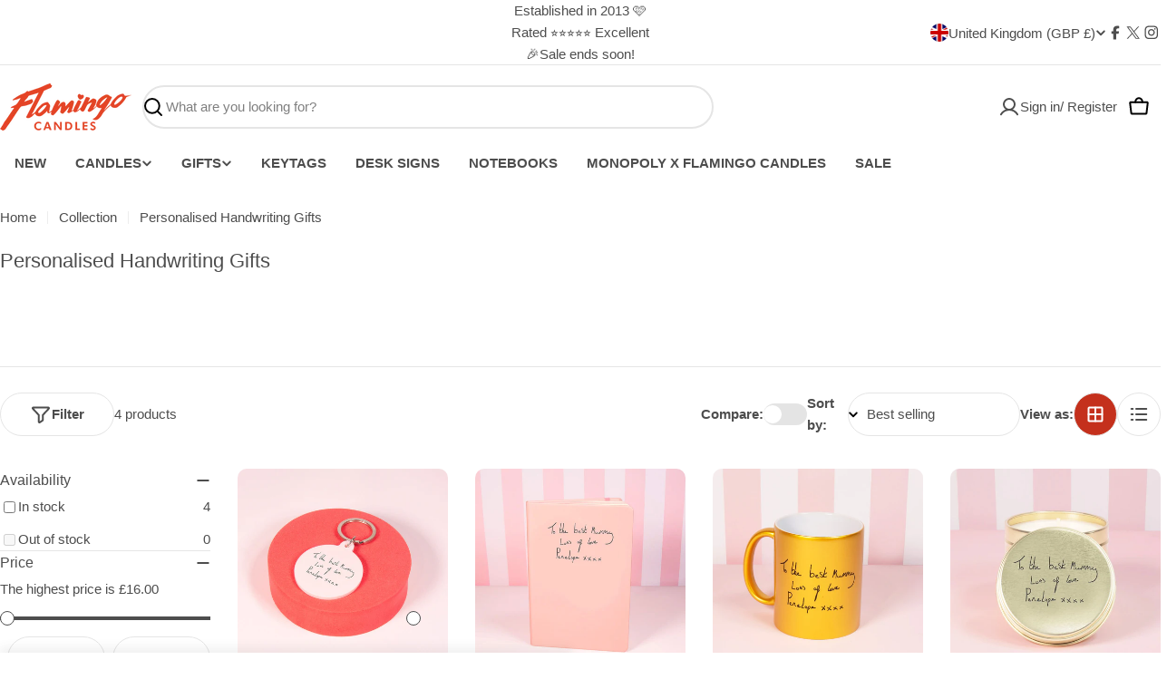

--- FILE ---
content_type: text/html; charset=utf-8
request_url: https://flamingocandles.co.uk/collections/personalised-gifts-1
body_size: 94759
content:

<!doctype html>
<html
  class="no-js"
  lang="en"
  
>
  <head>
    <meta property="fb:app_id" content="1168349285175260" />
<meta name="facebook-domain-verification" content="5np6ojmn8kevuqvadz9h9rb84frx99" />
    <meta name="facebook-domain-verification" content="dscmaklrmc7rzoq3b95tr3r5uzzon8" />
<meta name="viewport" content="width=device-width, initial-scale=1">

<!-- Hyperspeed:381371 -->
<!-- hs-shared_id:cf0f6df1 -->


<style id='hs-critical-css'>@charset "UTF-8";@font-face{font-family:swiper-icons;font-style:normal;font-weight:400;src:url("data:application/font-woff;charset=utf-8;base64, [base64]//wADZ2x5ZgAAAywAAADMAAAD2MHtryVoZWFkAAABbAAAADAAAAA2E2+eoWhoZWEAAAGcAAAAHwAAACQC9gDzaG10eAAAAigAAAAZAAAArgJkABFsb2NhAAAC0AAAAFoAAABaFQAUGG1heHAAAAG8AAAAHwAAACAAcABAbmFtZQAAA/gAAAE5AAACXvFdBwlwb3N0AAAFNAAAAGIAAACE5s74hXjaY2BkYGAAYpf5Hu/j+W2+MnAzMYDAzaX6QjD6/4//Bxj5GA8AuRwMYGkAPywL13jaY2BkYGA88P8Agx4j+/8fQDYfA1AEBWgDAIB2BOoAeNpjYGRgYNBh4GdgYgABEMnIABJzYNADCQAACWgAsQB42mNgYfzCOIGBlYGB0YcxjYGBwR1Kf2WQZGhhYGBiYGVmgAFGBiQQkOaawtDAoMBQxXjg/wEGPcYDDA4wNUA2CCgwsAAAO4EL6gAAeNpj2M0gyAACqxgGNWBkZ2D4/wMA+xkDdgAAAHjaY2BgYGaAYBkGRgYQiAHyGMF8FgYHIM3DwMHABGQrMOgyWDLEM1T9/w8UBfEMgLzE////P/5//f/V/xv+r4eaAAeMbAxwIUYmIMHEgKYAYjUcsDAwsLKxc3BycfPw8jEQA/[base64]/uznmfPFBNODM2K7MTQ45YEAZqGP81AmGGcF3iPqOop0r1SPTaTbVkfUe4HXj97wYE+yNwWYxwWu4v1ugWHgo3S1XdZEVqWM7ET0cfnLGxWfkgR42o2PvWrDMBSFj/IHLaF0zKjRgdiVMwScNRAoWUoH78Y2icB/yIY09An6AH2Bdu/UB+yxopYshQiEvnvu0dURgDt8QeC8PDw7Fpji3fEA4z/PEJ6YOB5hKh4dj3EvXhxPqH/SKUY3rJ7srZ4FZnh1PMAtPhwP6fl2PMJMPDgeQ4rY8YT6Gzao0eAEA409DuggmTnFnOcSCiEiLMgxCiTI6Cq5DZUd3Qmp10vO0LaLTd2cjN4fOumlc7lUYbSQcZFkutRG7g6JKZKy0RmdLY680CDnEJ+UMkpFFe1RN7nxdVpXrC4aTtnaurOnYercZg2YVmLN/d/gczfEimrE/fs/bOuq29Zmn8tloORaXgZgGa78yO9/cnXm2BpaGvq25Dv9S4E9+5SIc9PqupJKhYFSSl47+Qcr1mYNAAAAeNptw0cKwkAAAMDZJA8Q7OUJvkLsPfZ6zFVERPy8qHh2YER+3i/BP83vIBLLySsoKimrqKqpa2hp6+jq6RsYGhmbmJqZSy0sraxtbO3sHRydnEMU4uR6yx7JJXveP7WrDycAAAAAAAH//wACeNpjYGRgYOABYhkgZgJCZgZNBkYGLQZtIJsFLMYAAAw3ALgAeNolizEKgDAQBCchRbC2sFER0YD6qVQiBCv/H9ezGI6Z5XBAw8CBK/m5iQQVauVbXLnOrMZv2oLdKFa8Pjuru2hJzGabmOSLzNMzvutpB3N42mNgZGBg4GKQYzBhYMxJLMlj4GBgAYow/P/PAJJhLM6sSoWKfWCAAwDAjgbRAAB42mNgYGBkAIIbCZo5IPrmUn0hGA0AO8EFTQAA")}.swiper-button-next,.swiper-button-prev{align-items:center;color:var(--swiper-navigation-color,var(--swiper-theme-color));display:flex;height:var(--swiper-navigation-size);justify-content:center;margin-top:calc(0px - var(--swiper-navigation-size)/ 2);position:absolute;top:50%;width:calc(var(--swiper-navigation-size)/44*27);z-index:10}.swiper-button-prev.swiper-button-disabled{opacity:.35}.swiper-button-next:after,.swiper-button-prev:after{font-family:swiper-icons;font-size:var(--swiper-navigation-size);font-variant:normal;letter-spacing:0;line-height:1;text-transform:none!important}.swiper-button-prev{left:10px;right:auto}.swiper-button-prev:after{content:"prev"}.swiper-button-next{left:auto;right:10px}.swiper-button-next:after{content:"next"}.media-wrapper.loading>img{opacity:0}.btn[aria-disabled=true],.btn[disabled],button[aria-disabled=true],button[disabled]{opacity:.5}.swiper-button{--buttons-border-width:.1rem;--swiper-nav-mt:calc(var(--swiper-controls-top-offset, 0rem) + var(--swiper-pagination-height, 0rem));text-align:center;width:var(--swiper-navigation-size);color:rgb(var(--color-foreground));background-color:rgb(var(--color-background));border:var(--buttons-border-width) solid rgba(var(--color-foreground),.2);border-radius:50%;padding:0;flex-shrink:0;position:absolute;top:var(--swiper-navigation-top-offset,50%);margin-top:calc(0px - var(--swiper-navigation-size)/ 2 - var(--swiper-nav-mt,0)/ 2)}.swiper-button-prev{inset-inline:var(--swiper-navigation-offset-x) auto}.swiper-button-next{inset-inline:auto var(--swiper-navigation-offset-x)}.swiper-button:after{position:absolute!important;content:""!important}.swiper-button.btn{--buttons-height:var(--swiper-navigation-size)}.swiper-button--drop-shadow{--buttons-border-width:0px;box-shadow:0 4px 10px #0000001f}.swiper-button .btn__text{display:inline-flex;align-items:center;justify-content:center;z-index:1}.swiper-button:not(.swiper-button--blank):before{position:absolute;content:"";top:-.1rem;width:0;bottom:-.1rem;left:-.1rem;background-color:rgb(var(--color-foreground));z-index:0;border-radius:inherit}.swiper-controls{--color-swiper-controls:var(--color-foreground);--swiper-controls-top-offset:2.4rem;display:flex;align-items:center;column-gap:1.2rem;margin-top:var(--swiper-controls-top-offset)}@media (max-width:767.98px){.swiper-button svg{width:1.6rem;height:1.6rem}.swiper-controls{--swiper-controls-top-offset:3.2rem}}.swiper-controls--nav-floating{--swiper-controls-top-offset:0rem}.h-scrollable--nice::-webkit-scrollbar{height:.2rem}.h-scrollable--nice::-webkit-scrollbar-thumb{border-radius:0;background-clip:padding-box;background:rgb(var(--color-foreground))}.h-scrollable--nice::-webkit-scrollbar-track{background:rgba(var(--color-foreground),.1);border:none}.compare-bar__list-wrap{padding-block:1.2rem .6rem;margin-bottom:.6rem}.compare-bar__list{margin-top:.8rem}.compare-bar__item{position:relative;border-radius:var(--small-blocks-radius);width:var(--item-width);height:var(--item-width)}@media (max-width:767.98px){.compare-bar__inner>*{padding-inline:var(--page-padding)}.compare-bar__list-wrap{width:100%;border-top:1px solid rgba(var(--color-border),var(--color-border-alpha,1))}.compare-bar__list{padding-inline:1.5rem;margin-inline:-1.5rem}.compare-bar:not(.is-show-list) .compare-bar__clear-mobile,.compare-bar:not(.is-show-list) .compare-bar__list-wrap{display:none!important}.media-wrapper{--play-button-size:7.2rem;--play-button-icon-size:3rem}}.color-scheme-1,:root{--color-background:247,221,221;--color-secondary-background:245,245,245;--color-primary:196,48,28;--color-text-heading:77,77,77;--color-foreground:77,77,77;--color-subtext:77,77,77;--color-subtext-alpha:1.0;--color-border:229,229,229;--color-border-alpha:1.0;--color-button:196,48,28;--color-button-text:255,255,255;--color-secondary-button:237,237,237;--color-secondary-button-border:237,237,237;--color-secondary-button-text:0,0,0;--color-button-before: ;--color-field:255,255,255;--color-field-alpha:1.0;--color-field-text:0,0,0;--color-link:77,77,77;--color-link-hover:77,77,77;--color-product-price-sale:196,48,28;--color-progress-bar:13,135,86;--color-foreground-lighten-60:#918787;--color-foreground-lighten-40:#b3a3a3;--color-foreground-lighten-19:#d7c2c2;--inputs-border-width:0px;--inputs-search-border-width:0px}.color-scheme-2{--color-background:17,53,52;--color-secondary-background:255,255,255;--color-primary:255,224,147;--color-text-heading:255,255,255;--color-foreground:255,255,255;--color-subtext:233,233,233;--color-subtext-alpha:1.0;--color-border:41,73,72;--color-border-alpha:1.0;--color-button:255,224,147;--color-button-text:0,0,0;--color-secondary-button:255,255,255;--color-secondary-button-border:255,255,255;--color-secondary-button-text:0,0,0;--color-button-before: ;--color-field:255,255,255;--color-field-alpha:1.0;--color-field-text:0,0,0;--color-link:255,255,255;--color-link-hover:255,255,255;--color-product-price-sale:196,48,28;--color-progress-bar:13,135,86;--color-foreground-lighten-60:#a0aeae;--color-foreground-lighten-40:#708685;--color-foreground-lighten-19:#3e5b5b;--inputs-border-width:0px;--inputs-search-border-width:0px}.color-scheme-1,.color-scheme-2,body{color:rgb(var(--color-foreground));background-color:rgb(var(--color-background))}:root{--animation-long:.7s cubic-bezier(.3, 1, .3, 1);--animation-nav:.5s cubic-bezier(.6, 0, .4, 1);--animation-default:.5s cubic-bezier(.3, 1, .3, 1);--animation-fast:.3s cubic-bezier(.7, 0, .3, 1);--animation-button:.4s ease;--transform-origin-start:left;--transform-origin-end:right;--duration-default:200ms;--duration-image:1000ms;--font-body-family:Helvetica,Arial,sans-serif;--font-body-style:normal;--font-body-weight:400;--font-body-weight-bolder:600;--font-body-weight-bold:600;--font-body-size:1.5rem;--font-body-line-height:1.6;--font-heading-family:Helvetica,Arial,sans-serif;--font-heading-style:normal;--font-heading-weight:400;--font-heading-letter-spacing:0.0em;--font-heading-transform:none;--font-heading-scale:1.0;--font-heading-mobile-scale:0.7;--font-hd1-transform:none;--font-subheading-family:Helvetica,Arial,sans-serif;--font-subheading-weight:700;--font-subheading-scale:1.06;--font-subheading-transform:uppercase;--font-subheading-letter-spacing:0.0em;--font-navigation-family:Helvetica,Arial,sans-serif;--font-navigation-weight:700;--navigation-transform:none;--font-button-family:Helvetica,Arial,sans-serif;--font-button-weight:700;--buttons-letter-spacing:0.0em;--buttons-transform:capitalize;--buttons-height:4.8rem;--buttons-border-width:1px;--font-pcard-title-family:Helvetica,Arial,sans-serif;--font-pcard-title-style:normal;--font-pcard-title-weight:700;--font-pcard-title-scale:1.0;--font-pcard-title-transform:none;--font-pcard-title-size:1.5rem;--font-pcard-title-line-height:1.6;--font-pcard-price-family:Helvetica,Arial,sans-serif;--font-pcard-price-style:normal;--font-pcard-price-weight:500;--font-pcard-badge-family:Helvetica,Arial,sans-serif;--font-pcard-badge-style:normal;--font-pcard-badge-weight:700;--font-hd1-size:7.4285744rem;--font-hd2-size:5.2rem;--font-h1-size:calc(var(--font-heading-scale) * 4rem);--font-h2-size:calc(var(--font-heading-scale) * 3.2rem);--font-h3-size:calc(var(--font-heading-scale) * 2.8rem);--font-h4-size:calc(var(--font-heading-scale) * 2.2rem);--font-h5-size:calc(var(--font-heading-scale) * 1.8rem);--font-h6-size:calc(var(--font-heading-scale) * 1.6rem);--font-subheading-size:calc(var(--font-subheading-scale) * var(--font-body-size));--color-badge-sale:#C4301C;--color-badge-sale-text:#FFFFFF;--color-badge-soldout:#ADADAD;--color-badge-soldout-text:#FFFFFF;--color-badge-hot:#000000;--color-badge-hot-text:#FFFFFF;--color-badge-new:#359679;--color-badge-new-text:#FFFFFF;--color-badge-coming-soon:#7A34D6;--color-badge-coming-soon-text:#FFFFFF;--color-cart-bubble:#c4301c;--color-keyboard-focus:11 97 205;--buttons-radius:10.0rem;--inputs-radius:10.0rem;--textareas-radius:1.0rem;--blocks-radius:1.0rem;--blocks-radius-mobile:0.8rem;--small-blocks-radius:0.5rem;--medium-blocks-radius:0.6rem;--pcard-radius:1.0rem;--pcard-inner-radius:0.6rem;--badges-radius:4.0rem;--page-width:2000px;--page-width-margin:0rem;--header-padding-bottom:3.2rem;--header-padding-bottom-mobile:2.4rem;--header-padding-bottom-large:6rem;--header-padding-bottom-large-lg:3.2rem}*,::after,::before{box-sizing:inherit}html{box-sizing:border-box;font-size:62.5%;height:100%}body{min-height:100%;margin:0;font-family:var(--font-body-family);font-style:var(--font-body-style);font-weight:var(--font-body-weight);font-size:var(--font-body-size);line-height:var(--font-body-line-height);-webkit-font-smoothing:antialiased;-moz-osx-font-smoothing:grayscale;touch-action:manipulation;-webkit-text-size-adjust:100%;font-feature-settings:normal}:root{--swiper-theme-color:#007aff}:root{--swiper-navigation-size:44px}.site-wrapper{overflow:clip}.page-width{margin:0 auto;padding-inline:var(--page-padding)}.section--padding{padding-block-start:var(--section-padding-top-mobile,min(4rem,var(--section-padding-top,0) * .6));padding-block-end:var(--section-padding-bottom-mobile,min(4rem,var(--section-padding-bottom,0) * .6))}:root{--page-padding:1.6rem}@media (min-width:768px){.section--padding{padding-block-start:max(min(var(--section-padding-top,0),6rem),var(--section-padding-top,0) * .75);padding-block-end:max(min(var(--section-padding-bottom,0),6rem),var(--section-padding-bottom,0) * .75)}}@media (min-width:1200px){:root{--page-padding:5rem}}.f-grid{--f-grid-columns:var(--f-columns-mobile);--f-column-gap:var(--f-column-gap-mobile);--f-row-gap:var(--f-row-gap-mobile);--f-grid-template:auto-flow dense/repeat(var(--f-grid-columns), minmax(0, 1fr));display:grid;grid:var(--f-grid-template);gap:var(--f-row-gap,0) var(--f-column-gap,0)}@media (min-width:768px){.f-grid{--f-grid-columns:var(--f-columns-md, var(--f-columns-mobile));--f-column-gap:var(--f-column-gap-md, var(--f-column-gap-mobile));--f-row-gap:var(--f-row-gap-md, var(--f-row-gap-mobile))}}@media (min-width:1024px){.f-grid{--f-grid-columns:var(--f-columns-lg, var(--f-columns-md, var(--f-columns-mobile)));--f-column-gap:var(--f-column-gap-lg, var(--f-column-gap-md, var(--f-column-gap-mobile)));--f-row-gap:var(--f-row-gap-lg, var(--f-row-gap-md, var(--f-row-gap-mobile)))}}@media (min-width:1280px){:root{--page-padding:5rem}.section--padding{padding-block-start:var(--section-padding-top,0px);padding-block-end:var(--section-padding-bottom,0px)}.f-grid{--f-grid-columns:var(--f-columns-xl, var(--f-columns-lg, var(--f-columns-md, var(--f-columns-mobile))));--f-column-gap:var(--f-column-gap-xl, var(--f-column-gap-lg, var(--f-column-gap-md, var(--f-column-gap-mobile))));--f-row-gap:var(--f-row-gap-xl, var(--f-row-gap-lg, var(--f-row-gap-md, var(--f-row-gap-mobile))))}}.f-grid--gap-medium{--f-column-gap-xl:3rem;--f-column-gap-lg:3rem;--f-column-gap-md:3rem;--f-column-gap-mobile:1.2rem}.f-grid--gap-none{--f-column-gap-xl:0px;--f-column-gap-lg:0px;--f-column-gap-md:0px;--f-column-gap-mobile:0px}.f-grid--row-gap-inherit{--f-row-gap-xl:var(--f-column-gap-xl);--f-row-gap-lg:var(--f-column-gap-lg);--f-row-gap-md:var(--f-column-gap-md);--f-row-gap-mobile:var(--f-column-gap-mobile)}.w-full{width:100%}.w-auto{width:auto}.h-full{height:100%}.min-w-0{min-width:0}.min-height-screen{min-height:100vh}.h3,.h4,.h5,.h6,h1,h2,h3,h5{font-family:var(--font-heading-family);font-style:var(--font-heading-style);font-weight:var(--font-heading-weight);letter-spacing:var(--font-heading-letter-spacing);text-transform:var(--font-heading-transform);color:rgb(var(--color-foreground));line-height:calc(1 + .2/max(1,var(--font-heading-scale)));word-break:break-word;margin:0}h1{font-size:var(--custom-heading-size, calc(var(--font-heading-mobile-scale) * var(--font-h1-size)))}h2{font-size:var(--custom-heading-size, calc(var(--font-heading-mobile-scale) * var(--font-h2-size)));line-height:calc(1 + .201/max(1,var(--font-heading-scale)))}.h3,h3{font-size:var(--custom-heading-size, calc(var(--font-heading-mobile-scale) * var(--font-h3-size)));line-height:calc(1 + .3572/max(1,var(--font-heading-scale)))}.h4,.h5,.h6,h5{font-size:var(--custom-heading-size, calc(var(--font-heading-scale) * var(--font-h6-size)));line-height:calc(1 + .625/max(1,var(--font-heading-scale)))}.text-pcard-title{font-family:var(--font-pcard-title-family);font-style:var(--font-pcard-title-style);font-weight:var(--font-pcard-title-weight);font-size:var(--font-pcard-title-size, 1.6rem);text-transform:var(--font-pcard-title-transform);line-height:var(--font-pcard-title-line-height)}.font-body{font-family:var(--font-body-family)!important;font-weight:var(--font-body-weight)!important;font-style:var(--font-body-style)!important}.font-body-bolder{font-family:var(--font-body-family)!important;font-weight:var(--font-body-weight-bolder)!important;font-style:var(--font-body-style)!important}.font-navigation{font-family:var(--font-navigation-family)!important;font-weight:var(--font-navigation-weight)!important;text-transform:var(--navigation-transform)}@media only screen and (min-width:768px){h1{font-size:calc(var(--font-h1-size) * .7)}h2{font-size:calc(var(--font-h2-size) * .7)}.h3,h3{font-size:calc(var(--font-h3-size) * .7)}.h4{font-size:calc(var(--font-h4-size) * .7);line-height:calc(1 + .45455/max(1,var(--font-heading-scale)))}.h5,h5{font-size:calc(var(--font-heading-scale) * var(--font-h5-size));line-height:calc(1 + .55556/max(1,var(--font-heading-scale)))}}@media only screen and (min-width:1024px){h1{font-size:var(--font-h1-size)}h2{font-size:var(--font-h2-size);line-height:calc(1 + .3125/max(1,var(--font-heading-scale)))}.h3,h3{font-size:var(--font-h3-size)}.h4{font-size:var(--font-h4-size)}}.focus-none{box-shadow:none!important;outline:0!important}ul:empty{display:none}img{max-width:100%;height:auto;vertical-align:top}ul{list-style:none;padding:0;margin:0}a{color:inherit;text-decoration:inherit}.media-wrapper{display:block;position:relative;overflow:hidden;background-color:rgba(var(--color-foreground),.03)}.media-wrapper>img{object-fit:cover;object-position:center center}.media-wrapper.loaded{background-color:transparent}.fixed-overlay{position:fixed;inset-block-start:0;inset-inline-start:0;width:100%;height:100%;background-color:rgba(var(--color-foreground),.5);opacity:0;visibility:hidden}.fixed-overlay.absolute{position:absolute}.cart-count{width:var(--cart-count-size,2rem);height:var(--cart-count-size,2rem);border-radius:50%;background-color:var(--color-cart-bubble);color:#fff;display:inline-flex;align-items:center;justify-content:center;font-size:1.4rem;white-space:nowrap}.cart-count--absolute{position:absolute;top:-.7rem;inset-inline-end:-1.2rem}.cart-count[hidden]{display:none}.cart-count--blank{width:auto;height:auto;font-size:inherit;background:0 0;border-radius:0;color:inherit}.cart-icon{width:var(--cart-icon-size,2.4rem);height:var(--cart-icon-size,2.4rem);border-radius:50%}@media (min-width:640px){.cart-icon .cart-count--absolute{--cart-count-size:2.4rem;top:-.2rem;inset-inline-end:calc(0px - var(--cart-count-size)/ 2)}.cart-icon--solid{--cart-icon-size:4.8rem;color:var(--cart-icon-color,inherit);background-color:var(--cart-icon-background,rgb(var(--color-secondary-background)))}}.progress-bar{height:var(--progress-bar-size,.7rem);border-radius:var(--progress-bar-radius,3rem);background-color:rgba(var(--color-foreground),.075);position:relative;overflow:hidden;display:block;color:rgb(var(--color-progress-bar))}.progress-bar:before{--scale-x:0;content:"";background-color:currentColor;border-radius:inherit;display:block;height:100%;width:var(--scale-x)}.sticky-element{position:sticky;top:var(--sticky-offset,2rem)}table{border-collapse:collapse;border-color:inherit;text-indent:0}.social__link{position:relative;width:var(--social-size,4.8rem);height:var(--social-size,4.8rem);display:flex;align-items:center;justify-content:center}.social__link:after{content:"";position:absolute;top:-.8rem;right:-.8rem;bottom:-.8rem;left:-.8rem}details>*{box-sizing:border-box}summary{list-style:none;position:relative}summary::-webkit-details-marker{display:none}.rte:after{clear:both;content:"";display:block}.rte>:first-child{margin-top:0}.rte>:last-child{margin-bottom:0}.rte p{margin-bottom:var(--paragraph-bottom-spacing,1.2rem);margin-top:var(--paragraph-top-spacing,1.2rem)}.rte p:first-child{margin-top:0}.rte p:last-child{margin-bottom:0}[data-initializing] #MainContent .shopify-section+.shopify-section~.shopify-section{content-visibility:auto}.blocks-radius{border-radius:var(--blocks-radius)}.blocks-radius{overflow:hidden;-webkit-mask-image:-webkit-radial-gradient(white,black);mask-image:radial-gradient(#fff,#000)}@media (max-width:767.98px){.blocks-radius{border-radius:var(--blocks-radius-mobile)}}.btn,button{--buttons-transform-default:capitalize;--buttons-padding:3.2rem;font-size:100%;position:relative;display:inline-flex;align-items:center;justify-content:center;gap:0 var(--buttons-gap,.4rem);white-space:nowrap;background:0 0;color:rgb(var(--color-foreground));border:var(--buttons-border-width) solid rgba(var(--color-border),var(--color-border-alpha,1));border-radius:var(--buttons-radius,0);padding:0 var(--buttons-padding);height:var(--buttons-height);line-height:30px;font-family:var(--font-button-family);font-weight:var(--font-button-weight);letter-spacing:var(--buttons-letter-spacing, 0);text-transform:var(--buttons-transform,var(--buttons-transform-default));box-sizing:border-box}.btn svg,button svg{z-index:1}.btn--icon:before,.btn--primary:before,.btn--secondary:before,.btn--white:before{position:absolute;content:"";width:0;inset-block:-.1rem;inset-inline-start:-.1rem;background-color:rgb(var(--color-button-text));z-index:0;border-radius:inherit}.btn--icon:before,.btn--secondary:before,.btn--white:before{background-color:rgb(var(--color-button))}.btn--icon.btn--active{color:rgb(var(--color-button-text));background-color:rgb(var(--color-button))}.btn--primary{--color-border:var(--color-button);background:rgb(var(--color-button));color:rgb(var(--color-button-text))}.btn--secondary{background:rgb(var(--color-secondary-button));color:rgb(var(--color-secondary-button-text));border-color:rgb(var(--color-secondary-button-border))}.btn--plain{padding:0;background:0 0!important;border:none!important;height:auto;line-height:1.6}.btn--plain:after{content:"";position:absolute;width:0;height:1px;inset-inline-end:0;bottom:0;background-color:rgb(var(--color-foreground))}.btn--white{background-color:#fff;border-color:#fff;color:var(--color-button-white,#000);border:0}.btn--link{position:relative;border:none;border-radius:0;height:auto!important}.btn--link:after{content:"";width:100%;height:1px;background:currentColor;position:absolute;inset-inline-start:0;bottom:0;transform:scaleX(1);transform-origin:var(--transform-origin-end)}.btn--link{font-size:var(--font-body-size);line-height:2rem;padding:.1rem 0!important;font-family:var(--font-body-family);font-weight:var(--font-body-weight);font-style:var(--font-body-style);text-transform:capitalize}.btn--link:after{bottom:0}.btn--icon,.btn--icon-circle{border-radius:var(--buttons-radius,0);align-items:center}.btn--icon-circle{border-radius:50%;width:var(--buttons-width,var(--buttons-height));height:var(--buttons-width,var(--buttons-height));padding:0!important}.btn--small{--buttons-width:calc(var(--buttons-height) - 10px);--buttons-padding:2rem;height:calc(var(--buttons-height) - 10px)}.btn .loading__spinner{position:absolute;display:none;opacity:0}.btn--inherit{padding:0;margin:0;border:0;color:inherit;background-color:inherit;text-transform:inherit;letter-spacing:inherit;height:auto;line-height:1.6;font-weight:inherit;border-radius:0}@media (forced-colors:active){.button{border:1px solid transparent}}.form-control{outline:0;box-shadow:none;color:rgb(var(--color-field-text));background-color:rgba(var(--color-field),var(--color-field-alpha,1));border:var(--inputs-border-width) solid rgba(var(--color-border),var(--color-border-alpha,1));border-radius:var(--inputs-radius);line-height:calc(var(--buttons-height) - var(--inputs-border-width, 0px) * 2);padding:0 2rem;width:100%;font-family:var(--font-body-family);font-weight:var(--font-body-weight);font-size:var(--font-body-size);-webkit-appearance:none;-moz-appearance:none;appearance:none;vertical-align:middle}.form-control--select{padding-inline-end:3.6rem}.form-control--select~.icon{color:rgb(var(--color-field-text));position:absolute;top:50%;transform:translateY(-50%);inset-inline-end:1.6rem}.form-message{display:flex}.form-field .form-message{margin-top:.8rem}.form-message svg{margin-inline-end:.8rem;transform:translateY(.5rem);flex-shrink:0}.select{display:flex;position:relative;width:100%}.switch.switch{position:absolute;opacity:0;width:0;height:0}.switch-slider{position:relative;display:inline-block;width:4.8rem;height:2.4rem;border-radius:10rem;background-color:rgba(var(--color-foreground),.15)}.switch-slider:before{content:"";position:absolute;top:.2rem;inset-inline-start:.2rem;height:2rem;width:2rem;border-radius:50%;background:rgb(var(--color-background))}@supports (-webkit-overflow-scrolling:touch){.form-control{font-size:1.6rem!important}}.f-price{align-items:center;display:inline-flex;flex-direction:row;flex-wrap:wrap;line-height:1.5;position:relative;font-family:var(--font-pcard-price-family);font-weight:var(--font-pcard-price-weight);font-style:var(--font-pcard-price-style)}.f-price__regular{display:block}.f-price__sale{display:none}.f-price__unit-wrapper{font-size:85%;line-height:1.2;text-transform:uppercase;color:rgba(var(--color-foreground),.75);order:1;width:100%}.accordion-details__summary{padding-block:1.6rem;width:100%;white-space:inherit;text-align:start;border-block-end:.1rem solid rgba(var(--color-foreground),.2)}.accordion-details__summary .icon-plus-toggle path.vertical{transform:rotate(0);transform-origin:center}.accordion-details__content{padding-top:1.6rem}.accordion-details[aria-expanded=true] .accordion-details__summary{border-color:rgb(var(--color-foreground))}.accordion-details[aria-expanded=true] .accordion-details__summary .icon-plus-toggle path.vertical{transform:rotate(270deg)}:root{--swiper-navigation-size:4.8rem;--swiper-navigation-icon-size:2rem;--swiper-navigation-offset-x:2.4rem;--swiper-pagination-bullet-size:1rem;--swiper-pagination-bullet-horizontal-gap:.6rem;--swiper-pagination-bullet-vertical-gap:.6rem}.disclosure{position:relative;display:inline-block}.disclosure__toggle{--buttons-padding:0;--buttons-letter-spacing:0;border:1px solid var(--color-border);height:var(--btn-height);color:currentColor;background-color:transparent;white-space:nowrap;display:flex;column-gap:8px}.disclosure--plain .disclosure__toggle{padding:0;border:none;background:0 0!important;color:currentColor!important;height:auto}.disclosure--plain .disclosure__toggle:after{display:none}.disclosure__toggle svg{width:12px;height:12px}.disclosure-list{position:absolute;top:100%;inset-inline-start:0;min-width:170px;background-color:rgb(var(--color-background));padding:1rem;margin:5px 0 0;visibility:hidden;opacity:0;border:1px solid rgba(var(--color-border),var(--color-border-alpha,1));z-index:99;border-radius:var(--card-corner-radius);transform:translate3d(0,12px,0);max-height:60vh;overflow-y:auto;max-width:var(--f-max-width,100%);display:block}.disclosure--up .disclosure-list{bottom:100%;top:auto;margin:0 0 5px;transform:translate3d(0,-12px,0)}.disclosure-list__item{list-style:none;color:rgb(var(--color-foreground));line-height:44px!important;white-space:nowrap}.disclosure-list__item--current a{text-decoration:underline}.disclosure-list__item a{display:flex;align-items:center;column-gap:8px;white-space:nowrap;text-overflow:ellipsis;overflow:hidden;color:currentColor}.tooltip{--translate-x:-50%;--scale:.85;--translate-y:0;position:absolute;background-color:rgb(var(--color-foreground));color:rgb(var(--color-background));padding:.3rem 1.6rem;border-radius:var(--medium-blocks-radius);z-index:10;inset-block-end:calc(100% + 1.5rem);width:max-content;inset-inline-start:50%;transform:translate(var(--translate-x),var(--translate-y)) scale(var(--scale));opacity:0;font-size:calc(var(--font-body-size) * .9);transform-origin:center;backface-visibility:hidden;will-change:transform}.tooltip:after{--tw-translate-x:-50%;--tw-translate-y:0;position:absolute;inset-inline-start:50%;transform:translate(var(--translate-x),var(--translate-y)) scale(var(--scale));border-color:rgb(var(--color-foreground)) transparent;border-style:solid;border-width:10px 10px 0;inset-block-end:-7px;content:"";display:block;width:0}[data-tooltip]{position:relative}[data-tooltip=left] .tooltip{inset-block:50% auto;inset-inline:auto calc(100% + 1.5rem);transform:translateY(-50%)}[data-tooltip=left] .tooltip:after{inset-block:50% auto;inset-inline:auto -6px;border-width:10px 0 10px 10px;transform:translateY(-50%);border-color:transparent rgb(var(--color-foreground))}.swipe-all{--column-width-tablet:42vw;overflow-y:hidden!important;overflow-x:auto!important;overscroll-behavior-x:contain;scroll-behavior:smooth;padding-inline:var(--page-padding);margin-inline:calc(var(--page-padding) * -1);scroll-padding-inline:var(--page-padding);scrollbar-width:none;display:grid!important}.swipe-all__inner{--slider-grid:auto/auto-flow var(--column-width-all);display:grid!important;grid:var(--slider-grid);column-gap:var(--f-column-gap);margin-inline:0!important}.swipe-all__inner>*{scroll-snap-align:start;padding-inline:0!important;width:var(--swipe-item-width,100%)}.swipe-all::-webkit-scrollbar{display:none}.swipe--with-shadow{position:relative}.swipe--with-shadow.swipe--active:after,.swipe--with-shadow.swipe--active:before{content:"";position:absolute;top:0;bottom:0;width:16%;z-index:2}.swipe--with-shadow.swipe--active:before{inset-inline-start:calc(var(--page-padding) * -1);background:linear-gradient(to right,rgba(var(--color-background),1) var(--page-padding),rgba(var(--color-background),0))}.swipe--with-shadow.swipe--active:after{inset-inline-end:calc(var(--page-padding) * -1);background:linear-gradient(to left,rgba(var(--color-background),1) var(--page-padding),rgba(var(--color-background),0))}.drawer{--modal-gap:3.2rem 2.4rem;position:fixed;z-index:32;top:0;inset-inline:0 auto;width:100%;height:100%;background:0 0}.drawer__inner{--translate-x:100%;max-width:var(--modal-width,50rem);z-index:10;position:absolute;top:0;width:100%;height:100%;overflow:hidden;color:rgb(var(--color-foreground));background-color:rgb(var(--color-background));transform:translate(var(--translate-x),var(--translate-y))}.drawer--left .drawer__inner{--translate-y:0;--translate-x:-100%}.drawer--right .drawer__inner{--translate-y:0;--translate-x:100%;inset-inline:auto 0}.drawer--bottom .drawer__inner{--translate-x:0;--translate-y:100%;top:auto;bottom:0;height:auto}.drawer__header-inner{padding-block:1.6rem;padding-inline:3rem;border-block-end:.1rem solid rgba(var(--color-border),var(--color-border-alpha,1))}@media (max-width:767.98px){:root{--swiper-pagination-bullet-size:.8rem}.drawer__header-inner{padding:1.2rem 1.6rem}}.drawer__header .drawer__close-btn{position:relative;width:auto;height:auto;top:auto;inset-inline:auto}.drawer__header .drawer__close-btn:before{content:"";position:absolute;top:-.8rem;right:-.8rem;bottom:-.8rem;left:-.8rem}.drawer__body{padding-inline:2rem;padding-block-start:1.2rem;padding-block-end:2rem}.drawer__footer{padding-inline:2rem;padding-block:2.4rem}.drawer__close-btn{position:absolute;top:1rem;inset-inline-end:1rem;display:flex;align-items:center;justify-content:center;width:var(--drawer-close-btn-size,4rem);height:var(--drawer-close-btn-size,4rem);border-radius:50%;padding:0;border:0;background:0 0;color:rgb(var(--color-foreground))}.drawer__loading-spinner{--loading-size:4.8rem;display:none;position:absolute;top:50%;left:50%;transform:translate(-50%,-50%)}.drawer__loading-spinner .path{stroke-width:1.5}.drawer.drawer--loading .drawer__body,.drawer.drawer--loading .drawer__close-btn{opacity:0}.modal{--modal-height:calc(100dvh - 4rem);align-items:center;justify-content:center;padding:0 1.6rem}.modal:not([hidden]){display:flex}.modal .drawer__inner{position:relative;height:auto;max-height:var(--modal-height);transform:scale(.8);opacity:0;border-radius:var(--blocks-radius)}.modal .drawer__body{max-height:var(--modal-height)}.modal .drawer__body{padding:var(--modal-gap)}@keyframes rotator{0%{transform:rotate(0)}to{transform:rotate(270deg)}}@keyframes dash{0%{stroke-dashoffset:280}50%{stroke-dashoffset:75;transform:rotate(135deg)}to{stroke-dashoffset:280;transform:rotate(450deg)}}.loading__spinner{display:inline-block;position:absolute;z-index:1;width:var(--loading-size,2rem);height:var(--loading-size,2rem);line-height:1}.loading__spinner.hidden{display:none}.loading__spinner .spinner{animation:1.4s linear infinite rotator;width:100%;height:100%}.loading__spinner .path{stroke-dasharray:280;stroke-dashoffset:0;transform-origin:center;stroke:currentColor;animation:1.4s ease-in-out infinite dash}@media screen and (forced-colors:active){.path{stroke:CanvasText}}.product-card__wrapper{position:relative;display:block;color:currentColor;text-decoration:none}.product-card__title{position:relative}.product-card__title a{color:currentColor}.product-card__image--second{position:absolute;opacity:0;visibility:hidden;transform:scale3d(1.08,1.08,1)}.product-card__image-wrapper{position:relative;display:block;overflow:hidden;border-radius:var(--pcard-radius)}.product-card__info{display:flex;flex-direction:column;gap:.4rem;padding:var(--pcard-info-gap,2rem) 0 0}.product-card__badge{position:absolute;inset-inline:1rem auto;top:1rem;display:flex;flex-direction:column;flex-wrap:wrap;align-items:flex-start;gap:.6rem}.product-card__main-actions{position:absolute;inset-inline:2rem;bottom:2rem;display:flex;align-items:center;justify-content:center;z-index:3}.product-card__atc{width:100%;padding:0 1.5rem}@media (max-width:767.98px){.modal .drawer__inner{border-radius:var(--blocks-radius-mobile)}.product-card{--pcard-info-gap:1.2rem;--pcard-swatches-gap:.4rem}.product-card__main-actions{width:auto;inset-inline:auto 1rem;bottom:1rem}.product-card__action-button{padding:0;border:.1rem solid rgba(var(--color-border),var(--color-border-alpha,1));border-radius:50%;width:3.8rem!important;height:3.8rem!important;line-height:1}.product-card__action-text{position:absolute;max-width:0;overflow:hidden;text-overflow:ellipsis;white-space:nowrap}}.card-media--auto-height .card-media__content,.card-media--auto-height .card-media__media-wrapper{grid-area:1/1/end/end}.flex{display:flex}.inline-flex{display:inline-flex}.grid{display:grid}.block{display:block}.inline-block{display:inline-block}.hidden{display:none}.shrink-0{flex-shrink:0}.flex-grow{flex-grow:1}.flex-col{flex-direction:column}.items-start{align-items:flex-start}.items-center{align-items:center}.items-end{align-items:flex-end}.justify-start{justify-content:flex-start}.justify-center{justify-content:center}.justify-end{justify-content:flex-end}.justify-between{justify-content:space-between}.flex-wrap{flex-wrap:wrap}.flex-nowrap{flex-wrap:nowrap}.self-center{align-self:center}.relative{position:relative}.static{position:static}.absolute{position:absolute}.overflow-hidden{overflow:hidden}.visually-hidden{position:absolute!important;overflow:hidden;width:1px;height:1px;margin:-1px;padding:0;border:0;clip:rect(0 0 0 0);word-wrap:normal!important}.visually-hidden--inline{margin:0;height:1em}.whitespace-nowrap{white-space:nowrap}.linklist--vertical li+li{padding-top:.8rem}.reversed-link{--reversed-link-gap:.1rem}.icon{width:var(--icon-size);height:var(--icon-size)}.icon--2xs{--icon-size:1.2rem}.icon--extra-small{--icon-size:1.4rem}.icon--small{--icon-size:1.6rem}.icon--extra-medium{--icon-size:1.8rem}.icon--medium{--icon-size:2rem}.icon--large{--icon-size:2.4rem}.icon--thick{stroke-width:.2rem}.icon--thick path{stroke-width:.2rem}.icon:not(.icon--stroke-scalable) path{vector-effect:non-scaling-stroke}.alert{padding:2.4rem 1.6rem}.alert--error{background-color:#c4301c1a;color:#c4301c}.text-body{color:rgb(var(--color-foreground))}.text-subtext{color:rgba(var(--color-subtext),var(--color-subtext-alpha,1))}.text-left{text-align:start}.text-center{text-align:center}.text-normal{--btn-transform:none;text-transform:none}.text-nowrap{text-wrap:nowrap}.z-0{z-index:0}.z-1{z-index:1}.z-2{z-index:2}.z-8{z-index:8}.z-9{z-index:9}.z-10{z-index:10}.z-31{z-index:31}.inset-full{top:0;right:0;bottom:0;left:0}.m-0{margin:0}.gap-1{gap:.4rem}.gap-2{gap:.8rem}.gap-3{gap:1.2rem}.gap-4{gap:1.6rem}.gap-5{gap:2rem}.gap-6{gap:2.4rem}.gap-x-2{column-gap:.8rem}.gap-y-2{row-gap:.8rem}.gap-x-3{column-gap:1.2rem}.gap-y-4{row-gap:1.6rem}.gap-x-6{column-gap:2.4rem}.gap-y-6{row-gap:2.4rem}.text-sm-extra{font-size:calc(var(--font-body-size) * .8);line-height:2rem}@media (min-width:640px){.sm\:block{display:block}}@media (min-width:768px){.drawer{--modal-gap:3.2rem}.product-card:not(.product-card--simple) .product-card__actions .btn{opacity:0;transform:translateY(15px)}.md\:hidden{display:none}.md\:block{display:block}.md\:items-center{align-items:center}.md\:justify-start{justify-content:flex-start}.md\:flex-row{flex-direction:row}.md\:order-last{order:999}.md\:gap-8{gap:3.2rem}}@media (min-width:1024px){.lg\:hidden{display:none}.lg\:flex{display:flex}.lg\:justify-start{justify-content:flex-start}.lg\:justify-center{justify-content:center}.lg\:justify-end{justify-content:flex-end}.lg\:flex-row{flex-direction:row}.lg\:text-left{text-align:start}.lg\:text-center{text-align:center}.lg\:text-right{text-align:end}.topbar__inner{grid-template-columns:1fr 1fr 1fr;column-gap:2rem}}@media (min-width:1280px){.xl\:block{display:block}}.list-unstyled{margin:0;padding:0;list-style:none}.v-scrollable{scroll-behavior:smooth;scroll-snap-type:y mandatory;overflow-x:hidden;overflow-y:auto}.v-scrollable::-webkit-scrollbar{width:.6rem}.v-scrollable::-webkit-scrollbar-thumb{border-radius:1rem;background-clip:padding-box;background:rgba(var(--color-foreground),.25)}.v-scrollable::-webkit-scrollbar-track{background:0 0;border:none}.h-scrollable{scroll-behavior:smooth;scroll-snap-type:x mandatory;overflow-x:auto;overflow-y:hidden}.bg-none{background:0 0}.background-1{background:rgb(var(--color-background))}@media (prefers-reduced-motion){.motion-reduce{animation:none!important}}.hero--extra-small{--banner-height:30rem;--banner-height-mobile:22rem}.border-top{border-block-start:.1rem solid rgba(var(--color-border),var(--color-border-alpha,1))}.topbar__inner{row-gap:var(--topbar-row-gap,.6rem)}.topbar__column{column-gap:var(--topbar-columns-gap,2.4rem);row-gap:var(--topbar-row-gap,.6rem)}.topbar--show-separator-line{box-shadow:inset 0 -1px rgba(var(--color-border),var(--color-border-alpha,1))}.topbar .country-switcher{line-height:1}.topbar .country-switcher button{line-height:1}.topbar .country-switcher button svg{transform:rotate(180deg)}.topbar__social .social__link{--social-size:auto;border:none;border-radius:unset}.topbar__social .social__link:after{top:-.6rem;right:-.6rem;bottom:-.6rem;left:-.6rem}.topbar__text{display:flex;align-items:center;gap:.8rem}.topbar__text p{margin:0}.header{--header-background-opacity:1;--animation-nav-delay:.1s;--header-logo-opacity:1;--header-icon-size:2.8rem;--header-easing:cubic-bezier(.33, 0, 0, 1);--header-duration:.25s;--header-duration-long:.5s;background:0 0;position:relative;z-index:20}.header__top{--header-grid-template:"icons-left logo icons" "search search search"/auto minmax(0, 1fr) auto;display:grid;column-gap:1.2rem;grid-template:var(--header-grid-template);background:rgb(var(--color-background));z-index:2}.header__logo{grid-area:logo;max-width:max-content}.header__logo--image{max-width:var(--logo-width-mobile)}@media (min-width:768px){.header__logo--image{max-width:var(--logo-width)}}.header__logo .logo:not(.header__logo--transparent){opacity:var(--header-logo-opacity)}.header__navigation .header__menu{margin-inline:-1.6rem}.header__icons{grid-area:icons}.header__search{grid-area:search;padding-block-start:1.6rem}.header__search-close{opacity:0;visibility:hidden;width:0;padding-inline-start:0}.header__icons--left{grid-area:icons-left}.header__buttons{column-gap:2.4rem}@media (max-width:639.98px){.accordion-details__summary svg.icon{--icon-size:1.6rem}.disclosure-list{max-height:300px}.header__buttons{column-gap:1.6rem}}.header__bottom{z-index:1}.header__bottom:after{content:"";position:absolute;top:0;left:0;width:100%;height:100%;background-color:rgb(var(--color-background));z-index:1}.header .toggle-navigation-button{opacity:0;visibility:hidden;margin-inline-end:0;width:0}.header .dropdown{padding-block-start:var(--header-navigation-height,0px)}@media (min-width:1024px){.header__search .search__form{min-width:var(--search-form-width,60rem);max-width:var(--search-form-width,60rem)}.header__search{padding-block-start:0}.header{column-gap:3.4rem}.header__top--logo-left{--header-grid-template:"logo search icons"/auto auto 1fr}.header__top--logo-left .header__search{padding-inline:4.2rem}}.header .section--padding{padding-block-start:var(--section-padding-top,0px)!important;padding-block-end:var(--section-padding-bottom,0px)!important}.header-section .fixed-overlay{top:0;height:100%}.header-sticky{z-index:30;position:sticky;inset-block-start:0}.menu__item{line-height:1.6;padding:.4rem 1.6rem;column-gap:.4rem}.menu__item .menu__item-text{column-gap:.8rem}.dropdown{position:absolute;inset-block-start:0;max-width:100%}.dropdown{min-width:25rem;max-width:50rem;width:max-content;opacity:0;visibility:hidden}.dropdown__container{background-color:rgb(var(--color-background));color:rgb(var(--color-foreground));padding-block:2.4rem;border:1px solid rgba(var(--color-border),var(--color-border-alpha,1))}.menu-drawer-button{width:2.4rem;height:2.4rem;gap:.4rem;position:relative}.menu-drawer-button .hamburger-line{position:absolute;top:50%;left:.2rem;margin-top:-.1rem;width:2rem;height:.2rem;background:rgb(var(--color-foreground));border-radius:1rem}.menu-drawer-button .hamburger-line:after,.menu-drawer-button .hamburger-line:before{content:"";display:block;position:absolute;width:100%;height:.2rem;background:rgb(var(--color-foreground));border-radius:1rem}.menu-drawer-button .hamburger-line:before{top:-.7rem}.menu-drawer-button .hamburger-line:after{bottom:-.7rem}.menu-drawer{position:absolute;top:100%;height:calc(var(--viewport-height,100vh) - (var(--header-bottom-position,100%)))}.menu-drawer__item{padding-block:1.2rem}.menu-drawer__item:last-child{padding-block-end:0}.menu-drawer__content{overflow-x:hidden;overflow-y:auto;flex-shrink:1}.menu-drawer nav .v-scrollable{padding-inline:1.6rem;padding-block-end:2.4rem}.menu-drawer__item-link-heading{font-family:var(--font-heading-family);font-weight:var(--font-heading-weight);font-style:var(--font-heading-style);text-transform:var(--font-heading-transform);font-size:var(--font-h6-size)}.menu-drawer__item-back-link{line-height:1.5}.menu-drawer__item-back-link{color:rgba(var(--color-foreground),.6);border:none;justify-content:flex-start;margin-inline:1.6rem;padding-block:1.2rem;padding-inline:0;font-weight:var(--font-body-weight)!important;letter-spacing:0;border-radius:0}.menu-drawer__footer{padding-inline:0;padding-block-end:0}.menu-drawer__submenu{inset-inline-start:0;inset-block-start:0;background-color:rgb(var(--color-background));inset-inline-start:100%}.menu-drawer .fixed-overlay{position:absolute}.menu-drawer .social__link{width:4.8rem;height:4.8rem;display:flex;align-items:center;justify-content:center;border:.1rem solid rgba(var(--color-border),var(--color-border-alpha,1));border-radius:50%}@media (max-width:767.98px){.section-breadcrumb{padding-block:1.2rem}}.breadcrumbs a{color:rgb(var(--color-foreground));white-space:nowrap}.breadcrumbs--sep{display:block;width:.1rem;height:1.4rem;margin:0 1.2rem;background:rgba(var(--color-foreground),.1)}.breadcrumbs--last{overflow:hidden;text-overflow:ellipsis;white-space:nowrap}.footer-accordion-details .accordion-details__content{padding-block:0}.footer-image-box--image_top>*+*{margin-top:2rem}.search__field-icon{inset-inline-end:1.6rem;opacity:1}.search__input{width:100%;padding-inline-start:2.4rem;padding-inline-end:5rem;--inputs-border-width:var(--inputs-search-border-width)}.search__input::-webkit-search-cancel-button,.search__input::-webkit-search-decoration,.search__input::-webkit-search-results-button,.search__input::-webkit-search-results-decoration{appearance:none;-webkit-appearance:none}.search__reset{padding:0;border:0;inset-inline-end:1.6rem;letter-spacing:normal;text-transform:capitalize;font-size:1.2rem;opacity:0}.search__results{display:none}.search__content{padding-block:2.4rem;position:absolute;left:0;background-color:rgb(var(--color-background));top:100%;z-index:2;width:100%;border-top:.1rem solid rgba(var(--color-border),var(--color-border-alpha,1));opacity:0;visibility:hidden;height:calc(var(--viewport-height,100vh) - (var(--header-bottom-position,100%)))}@media (min-width:768px){.search__content{padding-block:0}}@media (min-width:1024px){.search__content{height:auto;max-height:calc(var(--viewport-height,100vh) - (var(--header-bottom-position,100%)))}#shopify-section-sections--25281284800890__header .header__top--logo-left .header__search{padding-inline:1.8rem}}.search__form{--f-columns-md:4;--f-columns-xl:5}.search__field-icon{color:rgb(var(--color-field-text))}.site-wrapper{display:flex;flex-direction:column;flex:1}.site-wrapper #MainContent{flex:1}.product-card__compare{position:absolute;top:1rem;inset-inline-end:1rem}.product-card__compare label:before{content:"";position:absolute;top:-9px;right:-9px;bottom:-9px;left:-9px}.compare-bar__toggle-list{height:auto;padding:0}.compare-bar__toggle-list:before{content:"";position:absolute;top:-.9rem;right:-.9rem;bottom:-.9rem;left:-.9rem}.compare-bar__clear-mobile{padding-block:.6rem 1.8rem}.compare-drawer{--heading-col-width:18rem;--product-col-width:23.2rem;--modal-gap:3rem;--modal-width:max( 71rem, calc(var(--number-items, 2) * var(--product-col-width) + var(--heading-col-width) + 6.6rem) )}.compare-drawer__title{margin-bottom:1.6rem}.compare-table{border-collapse:collapse;width:100%;table-layout:fixed;border:0}.compare-table-container{max-width:100%}.compare-table td{position:relative;padding:var(--col-gap-y,2rem) var(--col-gap-x,1.6rem);text-align:start;vertical-align:top;z-index:0;width:var(--product-col-width)}.compare-table td:before{content:"";position:absolute;top:0;right:0;bottom:0;left:0;z-index:-1;border:.1rem solid rgba(var(--color-border),var(--color-border-alpha,1));border-bottom-width:0;border-inline-start-width:0}.compare-table td:first-child{width:var(--heading-col-width)}.compare-table td:last-child:before{border-inline-end-width:0}.compare-table tr:first-child td:before{border-top-width:0}.compare-table tr[data-compare-key=info] td{padding:2.4rem 3.2rem}.compare-table tr[data-compare-key=info]:first-child td:before{top:2.4rem}@media (min-width:768px){.compare-table td:first-child{z-index:9;position:sticky;inset-inline-start:0}}:root{--animate-duration:1s;--animate-delay:1s;--animate-repeat:1}.f-country-flags{--flag-size:2rem;background-image:var(--background-image);width:var(--flag-size);height:var(--flag-size);flex-shrink:0;display:inline-block;border-radius:50%;background-size:cover;background-position:center;position:relative}.f-country-flags::after{content:'';position:absolute;top:0;right:0;bottom:0;left:0;box-shadow:inset 0 0 .2rem rgba(var(--color-foreground),.3);border-radius:50%}#shopify-section-sections--25281284800890__header{--logo-width:145px;--logo-width-mobile:125px}#shopify-section-sections--25281284800890__header .header__bottom{--section-padding-top:0px;--section-padding-bottom:12px}#shopify-section-sections--25281284800890__header .header__top{--section-padding-top:20px;--section-padding-bottom:20px}@media (max-width:1023px){#shopify-section-sections--25281284800890__header .header__bottom{--section-padding-top:0;--section-padding-bottom:0}#shopify-section-sections--25281284800890__header .header__top{--section-padding-top:1.6rem;--section-padding-bottom:1.6rem}}#shopify-section-sections--25281284800890__header .search__form{--search-form-width:63rem}.collection-hero{--text-gap:2rem;--text-gap-mobile:1.6rem}.collection-hero__text{--padding-x:10rem}@media (max-width:1279.98px){.collection-hero__text{--padding-x:5rem}}@media (max-width:1023.98px){.footer-block .footer-image-box{padding-block:0 1.2rem}.footer-accordion-details .accordion-details__content{padding-block:1.2rem}.collection-hero__text{--padding-x:4rem}}@media (max-width:767.98px){.compare-bar__inner>*{padding-inline:var(--page-padding)}.compare-bar:not(.is-show-list) .compare-bar__clear-mobile{display:none!important}.compare-drawer{--modal-gap:3.2rem 1.6rem;--heading-col-width:10rem;--product-col-width:16rem}.compare-drawer__title{margin-bottom:.8rem}.compare-table{--col-gap-x:1.2rem;--col-gap-y:1.2rem;font-size:calc(var(--font-body-size) * .8);line-height:2rem}.compare-table tr[data-compare-key=info] td{padding:1.6rem 1.5rem 1.2rem}.compare-table tr[data-compare-key=info]:first-child td:before{top:1.6rem}.collection-hero__text{--padding-x:2rem}}.collection__content{--facet-width:clamp(220px, calc(20% + .6rem) , 330px)}.collection__content #FacetFiltersContainer{flex:0 0 var(--facet-width);padding-inline-end:3rem}.collection__toolbar{background:rgb(var(--color-background));padding-block:1.2rem;margin-bottom:1.2rem}.collection__toolbar-left{gap:1.6rem}@media (min-width:1024px){.collection__toolbar-left{gap:1.6rem 2.4rem}}.collection__toolbar-right{gap:1.6rem}@media (min-width:1024px){.collection__toolbar-right{gap:1.6rem 3.2rem}}.facet-accordion-details{border-bottom:.1rem solid rgba(var(--color-border),var(--color-border-alpha,1))}.facet-accordion-details .accordion-details__summary{padding-block:2.4rem;border:0}.facet-accordion-details .accordion-details__content{padding-block:0 2.4rem;margin-top:-1.2rem}.facet-accordion-details:nth-child(2) .accordion-details__summary{padding-top:0}.facet-accordion-details:last-child{border-bottom:0}.facet-accordion-details:last-child .accordion-details__content{padding-bottom:0}price-range{gap:1.8rem}.facet-range{-webkit-appearance:none;appearance:none;background:0 0;height:.4rem;vertical-align:top;margin:0}.facet-range__max{inset-block-start:0;inset-inline-start:0}.facet-range-wrapper{--range-min:0%;--range-max:100%;background:linear-gradient(to var(--transform-origin-end),rgba(var(--color-border),var(--color-border-alpha,1)) var(--range-min),rgb(var(--color-foreground)) var(--range-min),rgb(var(--color-foreground)) var(--range-max),rgba(var(--color-border),var(--color-border-alpha,1)) var(--range-max));border-radius:0;height:.4rem}.facet-range__input{-webkit-appearance:textfield;appearance:textfield}.facet-range__input::-webkit-inner-spin-button,.facet-range__input::-webkit-outer-spin-button{-webkit-appearance:none;margin:0}.facet-range::-webkit-slider-thumb{-webkit-margin-before:-6px;-webkit-appearance:none;border:1px solid rgb(var(--color-foreground));background-color:rgb(var(--color-background));border-radius:100%;box-shadow:none;height:16px;margin-block-start:-6px;position:relative;width:16px;z-index:1}.facet-range::-webkit-slider-runnable-track{background-color:#ccc;border:none;border-radius:2px;height:4px;width:100%}.facet-range::-moz-range-thumb{background-color:rgb(var(--color-background));border:2px solid rgb(var(--color-foreground));border-radius:100%;height:12px;width:12px}.facet-range::-moz-range-progress,.facet-range::-moz-range-track{border:none;border-radius:2px;height:4px;width:100%}.facet-range::-webkit-slider-runnable-track{background:0 0}.facet-range::-moz-range-progress{background-color:rgb(var(--color-foreground))}.facet-range::-moz-range-track{background-color:rgb(var(--border-color))}.facet-range::-moz-range-progress,.facet-range::-moz-range-track{background:0 0}@media not screen and (pointer:fine){.facet-range::-webkit-slider-thumb{height:20px;margin-block-start:-9px;width:20px}.facet-range::-moz-range-thumb{height:16px;width:16px}}.facet-short select{--inputs-border-width:1px;background-color:rgb(var(--color-background));color:rgb(var(--color-foreground));border-color:rgba(var(--color-border),var(--color-border-alpha,1))}#shopify-section-sections--25281284768122__footer .footer *{font-size:13px!important;line-height:1.4!important}.cart-drawer{--swiper-navigation-size:3.8rem;--color-cart-bubble:rgb(var(--color-foreground));--checkbox-size:1.6rem;--loading-size:1.6rem}@media (max-width:639.98px){.cart-drawer__header{padding:1.2rem 1.6rem}}.cart-drawer__footer{--page-padding:3rem;border-top:.1rem solid rgba(var(--color-foreground),.1);padding:2.4rem 3rem;box-shadow:0 -5px 10px rgba(var(--color-foreground),.08)}.cart-drawer .drawer__body{--cart-padding-start:1.6rem;--cart-padding-x:3rem;--cart-padding-end:2.4rem;padding:var(--cart-padding-start) var(--cart-padding-x) var(--cart-padding-end)}@media (max-width:639.98px){.cart-drawer__footer{--page-padding:1.6rem;padding:2rem 1.6rem 2.4rem}.cart-drawer .drawer__body{--cart-padding-start:1.2rem;--cart-padding-x:1.6rem}}.cart-drawer__empty{padding-top:2rem}@media (max-width:639.98px){.cart-drawer__empty{padding-top:1.2rem}}.cart-drawer .free-shipping-goal{margin-block-end:2.4rem}.cart-drawer .drawer__header{padding:0}.cart-drawer__message{padding:1.2rem 1.5rem}.cart-addons-drawer__content{padding:2.4rem}.free-shipping-goal{color:rgb(var(--color-progress-bar))}.free-shipping-goal__label--success{display:none}.sbStoreLocatore.modal{position:fixed;top:0;right:0;width:400px;max-width:90%;height:100vh;background-color:#fff;border-left:1px solid #ddd;box-shadow:-5px 0 10px rgba(0,0,0,.1);z-index:9999;transform:translateX(100%);padding:0 15px 15px}.sbStoreLocatore .modal-content{display:flex;flex-direction:column;height:100%}.sbStoreLocatore .modal-header{display:flex;justify-content:space-between;align-items:center;padding:0;border-bottom:2px solid #000;font-weight:700;font-size:20px}.sbStoreLocatore .close-btn{font-size:24px;font-weight:700}.sbStoreLocatore .store_pickup{flex-grow:1;overflow-y:auto;padding:0;margin-top:20px;-ms-overflow-style:none;scrollbar-width:none}.sbStoreLocatore .store_pickup::-webkit-scrollbar{display:none}</style>


<script>window.HS_JS_OVERRIDES = [{"load_method":"ON_ACTION","match":"zipify-oneclickupsell","pages":null,"match_type":"SMART_DEFER_JS","extension_id":null,"file_name":null},{"load_method":"ON_ACTION","match":"shopifycloud\/portable-wallets","pages":null,"match_type":"SMART_DEFER_JS","extension_id":null,"file_name":null},{"load_method":"ON_ACTION","match":"afterpay","pages":null,"match_type":"SMART_DEFER_JS","extension_id":null,"file_name":null},{"load_method":"ON_ACTION","match":"klarna.com","pages":null,"match_type":"SMART_DEFER_JS","extension_id":null,"file_name":null},{"load_method":"ON_ACTION","match":"\/checkouts\/internal\/preloads.js","pages":null,"match_type":"SMART_DEFER_JS","extension_id":null,"file_name":null},{"load_method":"ON_ACTION","match":"019b92df-1966-750c-943d-a8ced4b05ac2\/gpomain.js","pages":["HOME","COLLECTIONS","PRODUCT","CART","OTHER"],"match_type":"APP_EMBED_JS","extension_id":"019b92df-1966-750c-943d-a8ced4b05ac2","file_name":"gpomain.js"},{"load_method":"DEFER","match":"f979ed44-f594-46cd-b59f-496169a6ebc6\/kachingappz-icons-storefront.js","pages":["HOME","COLLECTIONS","PRODUCT","CART","OTHER"],"match_type":"APP_EMBED_JS","extension_id":"f979ed44-f594-46cd-b59f-496169a6ebc6","file_name":"kachingappz-icons-storefront.js"},{"load_method":"ON_ACTION","match":"019bc2d0-6182-7c57-a6b2-0b786d3800eb\/eventpromotionbar.js","pages":["HOME","COLLECTIONS","PRODUCT","CART","OTHER"],"match_type":"APP_EMBED_JS","extension_id":"019bc2d0-6182-7c57-a6b2-0b786d3800eb","file_name":"eventpromotionbar.js"}];</script>
<script>!function(e,t){if("object"==typeof exports&&"object"==typeof module)module.exports=t();else if("function"==typeof define&&define.amd)define([],t);else{var n=t();for(var o in n)("object"==typeof exports?exports:e)[o]=n[o]}}(self,(()=>(()=>{"use strict";var e={};(e=>{"undefined"!=typeof Symbol&&Symbol.toStringTag&&Object.defineProperty(e,Symbol.toStringTag,{value:"Module"}),Object.defineProperty(e,"__esModule",{value:!0})})(e);const t="hyperscript/defer-load",n="ON_ACTION",o=["window.Station.Apps.Tabs",".replace('no-js', 'js')","onLoadStylesheet()","window.onpageshow","spratlyThemeSettings","lazysizes","window.MinimogSettings","onloadt4relcss","asyncLoad","_bstrLocale","window.PandectesSettings","window.Rivo.common","__engine_loaded"],s=window.HS_JS_OVERRIDES||[];function r(e,t){const n=!e||"string"!=typeof e,r=t&&t.hasAttribute("hs-ignore"),i=t&&t.innerHTML,c=t&&"application/ld+json"===t.getAttribute("type")||i&&o.some((e=>t.innerHTML.includes(e)));if(!t&&n||r||c)return null;{const n=s.find((n=>e&&e.includes(n.match)||i&&t.innerHTML.includes(n.match)));return n?function(e,t){let n=t;if(e.cdn){n=`https://cdn.hyperspeed.me/script/${t.replace(/^(http:\/\/|https:\/\/|\/\/)/,"")}`}return{load_method:e.load_method||"default",src:n}}(n,e):null}}window.HS_LOAD_ON_ACTION_SCRIPTS=window.HS_LOAD_ON_ACTION_SCRIPTS||[];const i=document.createElement,c={src:Object.getOwnPropertyDescriptor(HTMLScriptElement.prototype,"src"),type:Object.getOwnPropertyDescriptor(HTMLScriptElement.prototype,"type")},l=HTMLScriptElement.prototype.setAttribute,p=Symbol("hs-setting");function d(e,n){window.HS_LOAD_ON_ACTION_SCRIPTS.push([e,n]),e.type=t;const o=function(n){e.getAttribute("type")===t&&n.preventDefault(),e.removeEventListener("beforescriptexecute",o)};e.addEventListener("beforescriptexecute",o)}return document.createElement=function(...e){if("script"!==e[0].toLowerCase()||window.hsUnblocked)return i.apply(document,e);const o=i.apply(document,e);try{Object.defineProperties(o,{src:{...c.src,set(e){if(this[p])c.src.set.call(this,e);else{this[p]=!0;try{const o=r(e,null),s=o&&o.load_method===n,i=o?o.src:e;s&&c.type.set.call(this,t),c.src.set.call(this,i)}finally{this[p]=!1}}}},type:{...c.type,set(e){if(this[p])return void c.type.set.call(this,e);const s=r(o.src,null),i=s&&s.load_method===n;c.type.set.call(this,i?t:e)}}}),o.setAttribute=function(e,t){if("src"===e||"type"===e){if(this[p])return void c[e].set.call(this,t);this[p]=!0;try{this[e]=t}finally{this[p]=!1}}else l.call(this,e,t)}}catch(e){console.warn("HyperScripts: unable to prevent script execution for script src ",o.src,".\n",'A likely cause would be because you are using a third-party browser extension that monkey patches the "document.createElement" function.')}return o},window.hsScriptObserver=new MutationObserver((e=>{for(let o=0;o<e.length;o++){const{addedNodes:s}=e[o];for(let e=0;e<s.length;e++){const o=s[e];if(1===o.nodeType&&"SCRIPT"===o.tagName)if(o.type===t)d(o,null);else{const e=r(o.src,o);e&&e.load_method===n&&d(o,o.type===t?null:o.type)}}}})),window.hsScriptObserver.observe(document.documentElement,{childList:!0,subtree:!0}),e})()));</script>


<!-- Third party app optimization -->
<!-- Is an app not updating? Just click Rebuild Cache in Hyperspeed. -->
<!-- Or, stop deferring the app by clicking View Details on App Optimization in your Theme Optimization settings. -->
<script hs-ignore>(function(){var hsUrls=[{"load_method":"ON_ACTION","original_url":"https:\/\/cdn.hextom.com\/js\/freeshippingbar.js?shop=flamingo-candles-ltd.myshopify.com","pages":["HOME","COLLECTIONS","PRODUCT","CART","OTHER"]},{"load_method":"ON_ACTION","original_url":"https:\/\/cdn-app.sealsubscriptions.com\/shopify\/public\/js\/sealsubscriptions.js?shop=flamingo-candles-ltd.myshopify.com","pages":["HOME","COLLECTIONS","PRODUCT","CART","OTHER"]},{"load_method":"ASYNC","original_url":"https:\/\/cdn.nfcube.com\/instafeed-e838289d3299269cb5658b8fd0829df1.js?shop=flamingo-candles-ltd.myshopify.com","pages":["HOME","COLLECTIONS","PRODUCT","CART","OTHER"]},{"load_method":"ON_ACTION","original_url":"https:\/\/static-us.afterpay.com\/shopify\/afterpay-attract\/afterpay-attract-widget.js?shop=flamingo-candles-ltd.myshopify.com","pages":["HOME","COLLECTIONS","PRODUCT","CART","OTHER"]},{"load_method":"ON_ACTION","original_url":"https:\/\/cdn.hextom.com\/js\/eventpromotionbar.js?shop=flamingo-candles-ltd.myshopify.com","pages":["HOME","COLLECTIONS","PRODUCT","CART","OTHER"]},{"load_method":"ON_ACTION","original_url":"https:\/\/s3.eu-west-1.amazonaws.com\/production-klarna-il-shopify-osm\/0b7fe7c4a98ef8166eeafee767bc667686567a25\/flamingo-candles-ltd.myshopify.com-1759737888752.js?shop=flamingo-candles-ltd.myshopify.com","pages":["HOME","COLLECTIONS","PRODUCT","CART","OTHER"]}];var insertBeforeBackup=Node.prototype.insertBefore;var currentPageType=getPageType();function getPageType(){var currentPage="collection";if(currentPage==='index'){return'HOME';}else if(currentPage==='collection'){return'COLLECTIONS';}else if(currentPage==='product'){return'PRODUCT';}else if(currentPage==='cart'){return'CART';}else{return'OTHER';}}
function isWhitelistedPage(script){return script.pages.includes(currentPageType);}
function getCachedScriptUrl(url){var result=(hsUrls||[]).find(function(el){var compareUrl=el.original_url;if(url.substring(0,6)==="https:"&&el.original_url.substring(0,2)==="//"){compareUrl="https:"+el.original_url;}
return url==compareUrl;});return result;}
function loadScript(scriptInfo){if(isWhitelistedPage(scriptInfo)){var s=document.createElement('script');s.type='text/javascript';s.async=true;s.src=scriptInfo.original_url;var x=document.getElementsByTagName('script')[0];insertBeforeBackup.apply(x.parentNode,[s,x]);}}
var userEvents={touch:["touchmove","touchend"],mouse:["mousemove","click","keydown","scroll"]};function isTouch(){var touchIdentifiers=" -webkit- -moz- -o- -ms- ".split(" ");if("ontouchstart"in window||window.DocumentTouch&&document instanceof DocumentTouch){return true;}
var query=["(",touchIdentifiers.join("touch-enabled),("),"hsterminal",")"].join("");return window.matchMedia(query).matches;}
var actionEvents=isTouch()?userEvents.touch:userEvents.mouse;function loadOnUserAction(){(hsUrls||[]).filter(function(url){return url.load_method==='ON_ACTION';}).forEach(function(scriptInfo){loadScript(scriptInfo)})
actionEvents.forEach(function(userEvent){document.removeEventListener(userEvent,loadOnUserAction);});}
Node.prototype.insertBefore=function(newNode,refNode){if(newNode.type!=="text/javascript"&&newNode.type!=="application/javascript"&&newNode.type!=="application/ecmascript"){return insertBeforeBackup.apply(this,arguments);}
var scriptInfo=getCachedScriptUrl(newNode.src);if(!scriptInfo){return insertBeforeBackup.apply(this,arguments);}
if(isWhitelistedPage(scriptInfo)&&scriptInfo.load_method!=='ON_ACTION'){var s=document.createElement('script');s.type='text/javascript';s.async=true;s.src=scriptInfo.original_url;insertBeforeBackup.apply(this,[s,refNode]);}}
document.addEventListener("DOMContentLoaded",function(){actionEvents.forEach(function(userEvent){document.addEventListener(userEvent,loadOnUserAction);});});})();</script>

<!-- instant.load -->
<script defer src="//flamingocandles.co.uk/cdn/shop/t/12/assets/hs-instantload.min.js?v=106803949153345037901759734314"></script>

<!-- defer JS until action -->
<script async src="//flamingocandles.co.uk/cdn/shop/t/12/assets/hs-script-loader.min.js?v=12968219469015325731759734313"></script>
    <meta charset="utf-8">
    <meta http-equiv="X-UA-Compatible" content="IE=edge">
    
    <meta name="theme-color" content="">
    <link rel="canonical" href="https://flamingocandles.co.uk/collections/personalised-gifts-1">
    <link rel="preconnect" href="https://cdn.shopify.com" crossorigin><title>Personalised Handwriting Gifts &ndash; Flamingo Candles</title>

    


<meta property="og:site_name" content="Flamingo Candles">
<meta property="og:url" content="https://flamingocandles.co.uk/collections/personalised-gifts-1">
<meta property="og:title" content="Personalised Handwriting Gifts">
<meta property="og:type" content="website">
<meta property="og:description" content="The home of unusual, cute, funny gifts for birthdays, Christmas, Secret Santa. Find the perfect gift with a choice of over 500 products including candles, keyring, desk signs, notebooks, mugs. Established in 2013 and made in UK. Super fast delivery. "><meta property="og:image" content="http://flamingocandles.co.uk/cdn/shop/files/FC-LOGO-RED-TRANS-3000PX.png?v=1759838296">
  <meta property="og:image:secure_url" content="https://flamingocandles.co.uk/cdn/shop/files/FC-LOGO-RED-TRANS-3000PX.png?v=1759838296">
  <meta property="og:image:width" content="3000">
  <meta property="og:image:height" content="1112"><meta name="twitter:site" content="@FlamingoCandles"><meta name="twitter:card" content="summary_large_image">
<meta name="twitter:title" content="Personalised Handwriting Gifts">
<meta name="twitter:description" content="The home of unusual, cute, funny gifts for birthdays, Christmas, Secret Santa. Find the perfect gift with a choice of over 500 products including candles, keyring, desk signs, notebooks, mugs. Established in 2013 and made in UK. Super fast delivery. ">

<style data-shopify>
  
  
  
  
  
  
  
  
  

  
    :root,
.color-scheme-1 {
      --color-background: 255,255,255;
      --color-secondary-background: 245,245,245;
      --color-primary: 196,48,28;
      --color-text-heading: 77,77,77;
      --color-foreground: 77,77,77;
      --color-subtext: 77,77,77;
      --color-subtext-alpha: 1.0;
      --color-border: 229,229,229;
      --color-border-alpha: 1.0;
      --color-button: 196,48,28;
      --color-button-text: 255,255,255;
      --color-secondary-button: 237,237,237;
      --color-secondary-button-border: 237,237,237;
      --color-secondary-button-text: 0,0,0;
      --color-button-before: ;
      --color-field: 255,255,255;
      --color-field-alpha: 1.0;
      --color-field-text: 0,0,0;
      --color-link: 77,77,77;
      --color-link-hover: 77,77,77;
      --color-product-price-sale: 196,48,28;
      --color-progress-bar: 13,135,86;
      --color-foreground-lighten-60: #949494;
      --color-foreground-lighten-40: #b8b8b8;
      --color-foreground-lighten-19: #dddddd;
--inputs-border-width: 1px;
        --inputs-search-border-width: 2px;}
    @media (min-width: 768px) {
      body .desktop-color-scheme-1 {
        --color-background: 255,255,255;
      --color-secondary-background: 245,245,245;
      --color-primary: 196,48,28;
      --color-text-heading: 77,77,77;
      --color-foreground: 77,77,77;
      --color-subtext: 77,77,77;
      --color-subtext-alpha: 1.0;
      --color-border: 229,229,229;
      --color-border-alpha: 1.0;
      --color-button: 196,48,28;
      --color-button-text: 255,255,255;
      --color-secondary-button: 237,237,237;
      --color-secondary-button-border: 237,237,237;
      --color-secondary-button-text: 0,0,0;
      --color-button-before: ;
      --color-field: 255,255,255;
      --color-field-alpha: 1.0;
      --color-field-text: 0,0,0;
      --color-link: 77,77,77;
      --color-link-hover: 77,77,77;
      --color-product-price-sale: 196,48,28;
      --color-progress-bar: 13,135,86;
      --color-foreground-lighten-60: #949494;
      --color-foreground-lighten-40: #b8b8b8;
      --color-foreground-lighten-19: #dddddd;
        color: rgb(var(--color-foreground));
        background-color: rgb(var(--color-background));
      }
    }
    @media (max-width: 767px) {
      body .mobile-color-scheme-1 {
        --color-background: 255,255,255;
      --color-secondary-background: 245,245,245;
      --color-primary: 196,48,28;
      --color-text-heading: 77,77,77;
      --color-foreground: 77,77,77;
      --color-subtext: 77,77,77;
      --color-subtext-alpha: 1.0;
      --color-border: 229,229,229;
      --color-border-alpha: 1.0;
      --color-button: 196,48,28;
      --color-button-text: 255,255,255;
      --color-secondary-button: 237,237,237;
      --color-secondary-button-border: 237,237,237;
      --color-secondary-button-text: 0,0,0;
      --color-button-before: ;
      --color-field: 255,255,255;
      --color-field-alpha: 1.0;
      --color-field-text: 0,0,0;
      --color-link: 77,77,77;
      --color-link-hover: 77,77,77;
      --color-product-price-sale: 196,48,28;
      --color-progress-bar: 13,135,86;
      --color-foreground-lighten-60: #949494;
      --color-foreground-lighten-40: #b8b8b8;
      --color-foreground-lighten-19: #dddddd;
        color: rgb(var(--color-foreground));
        background-color: rgb(var(--color-background));
      }
    }
  
    
.color-scheme-inverse {
      --color-background: 239,190,201;
      --color-secondary-background: 0,0,0;
      --color-primary: 196,48,28;
      --color-text-heading: 255,255,255;
      --color-foreground: 255,255,255;
      --color-subtext: 255,255,255;
      --color-subtext-alpha: 1.0;
      --color-border: 196,196,196;
      --color-border-alpha: 1.0;
      --color-button: 255,255,255;
      --color-button-text: 0,0,0;
      --color-secondary-button: 255,255,255;
      --color-secondary-button-border: 230,230,230;
      --color-secondary-button-text: 0,0,0;
      --color-button-before: ;
      --color-field: 255,255,255;
      --color-field-alpha: 1.0;
      --color-field-text: 0,0,0;
      --color-link: 255,255,255;
      --color-link-hover: 255,255,255;
      --color-product-price-sale: 196,48,28;
      --color-progress-bar: 13,135,86;
      --color-foreground-lighten-60: #f9e5e9;
      --color-foreground-lighten-40: #f5d8df;
      --color-foreground-lighten-19: #f2cad3;
--inputs-border-width: 0px;
        --inputs-search-border-width: 0px;}
    @media (min-width: 768px) {
      body .desktop-color-scheme-inverse {
        --color-background: 239,190,201;
      --color-secondary-background: 0,0,0;
      --color-primary: 196,48,28;
      --color-text-heading: 255,255,255;
      --color-foreground: 255,255,255;
      --color-subtext: 255,255,255;
      --color-subtext-alpha: 1.0;
      --color-border: 196,196,196;
      --color-border-alpha: 1.0;
      --color-button: 255,255,255;
      --color-button-text: 0,0,0;
      --color-secondary-button: 255,255,255;
      --color-secondary-button-border: 230,230,230;
      --color-secondary-button-text: 0,0,0;
      --color-button-before: ;
      --color-field: 255,255,255;
      --color-field-alpha: 1.0;
      --color-field-text: 0,0,0;
      --color-link: 255,255,255;
      --color-link-hover: 255,255,255;
      --color-product-price-sale: 196,48,28;
      --color-progress-bar: 13,135,86;
      --color-foreground-lighten-60: #f9e5e9;
      --color-foreground-lighten-40: #f5d8df;
      --color-foreground-lighten-19: #f2cad3;
        color: rgb(var(--color-foreground));
        background-color: rgb(var(--color-background));
      }
    }
    @media (max-width: 767px) {
      body .mobile-color-scheme-inverse {
        --color-background: 239,190,201;
      --color-secondary-background: 0,0,0;
      --color-primary: 196,48,28;
      --color-text-heading: 255,255,255;
      --color-foreground: 255,255,255;
      --color-subtext: 255,255,255;
      --color-subtext-alpha: 1.0;
      --color-border: 196,196,196;
      --color-border-alpha: 1.0;
      --color-button: 255,255,255;
      --color-button-text: 0,0,0;
      --color-secondary-button: 255,255,255;
      --color-secondary-button-border: 230,230,230;
      --color-secondary-button-text: 0,0,0;
      --color-button-before: ;
      --color-field: 255,255,255;
      --color-field-alpha: 1.0;
      --color-field-text: 0,0,0;
      --color-link: 255,255,255;
      --color-link-hover: 255,255,255;
      --color-product-price-sale: 196,48,28;
      --color-progress-bar: 13,135,86;
      --color-foreground-lighten-60: #f9e5e9;
      --color-foreground-lighten-40: #f5d8df;
      --color-foreground-lighten-19: #f2cad3;
        color: rgb(var(--color-foreground));
        background-color: rgb(var(--color-background));
      }
    }
  
    
.color-scheme-info {
      --color-background: 94,39,35;
      --color-secondary-background: 247,247,247;
      --color-primary: 196,48,28;
      --color-text-heading: 255,255,255;
      --color-foreground: 255,255,255;
      --color-subtext: 207,190,189;
      --color-subtext-alpha: 1.0;
      --color-border: 247,247,247;
      --color-border-alpha: 1.0;
      --color-button: 255,255,255;
      --color-button-text: 0,0,0;
      --color-secondary-button: 255,255,255;
      --color-secondary-button-border: 255,255,255;
      --color-secondary-button-text: 0,0,0;
      --color-button-before: ;
      --color-field: 255,255,255;
      --color-field-alpha: 1.0;
      --color-field-text: 0,0,0;
      --color-link: 255,255,255;
      --color-link-hover: 255,255,255;
      --color-product-price-sale: 196,48,28;
      --color-progress-bar: 13,135,86;
      --color-foreground-lighten-60: #bfa9a7;
      --color-foreground-lighten-40: #9e7d7b;
      --color-foreground-lighten-19: #7d504d;
--inputs-border-width: 0px;
        --inputs-search-border-width: 0px;}
    @media (min-width: 768px) {
      body .desktop-color-scheme-info {
        --color-background: 94,39,35;
      --color-secondary-background: 247,247,247;
      --color-primary: 196,48,28;
      --color-text-heading: 255,255,255;
      --color-foreground: 255,255,255;
      --color-subtext: 207,190,189;
      --color-subtext-alpha: 1.0;
      --color-border: 247,247,247;
      --color-border-alpha: 1.0;
      --color-button: 255,255,255;
      --color-button-text: 0,0,0;
      --color-secondary-button: 255,255,255;
      --color-secondary-button-border: 255,255,255;
      --color-secondary-button-text: 0,0,0;
      --color-button-before: ;
      --color-field: 255,255,255;
      --color-field-alpha: 1.0;
      --color-field-text: 0,0,0;
      --color-link: 255,255,255;
      --color-link-hover: 255,255,255;
      --color-product-price-sale: 196,48,28;
      --color-progress-bar: 13,135,86;
      --color-foreground-lighten-60: #bfa9a7;
      --color-foreground-lighten-40: #9e7d7b;
      --color-foreground-lighten-19: #7d504d;
        color: rgb(var(--color-foreground));
        background-color: rgb(var(--color-background));
      }
    }
    @media (max-width: 767px) {
      body .mobile-color-scheme-info {
        --color-background: 94,39,35;
      --color-secondary-background: 247,247,247;
      --color-primary: 196,48,28;
      --color-text-heading: 255,255,255;
      --color-foreground: 255,255,255;
      --color-subtext: 207,190,189;
      --color-subtext-alpha: 1.0;
      --color-border: 247,247,247;
      --color-border-alpha: 1.0;
      --color-button: 255,255,255;
      --color-button-text: 0,0,0;
      --color-secondary-button: 255,255,255;
      --color-secondary-button-border: 255,255,255;
      --color-secondary-button-text: 0,0,0;
      --color-button-before: ;
      --color-field: 255,255,255;
      --color-field-alpha: 1.0;
      --color-field-text: 0,0,0;
      --color-link: 255,255,255;
      --color-link-hover: 255,255,255;
      --color-product-price-sale: 196,48,28;
      --color-progress-bar: 13,135,86;
      --color-foreground-lighten-60: #bfa9a7;
      --color-foreground-lighten-40: #9e7d7b;
      --color-foreground-lighten-19: #7d504d;
        color: rgb(var(--color-foreground));
        background-color: rgb(var(--color-background));
      }
    }
  
    
.color-scheme-2 {
      --color-background: 17,53,52;
      --color-secondary-background: 255,255,255;
      --color-primary: 255,224,147;
      --color-text-heading: 255,255,255;
      --color-foreground: 255,255,255;
      --color-subtext: 233,233,233;
      --color-subtext-alpha: 1.0;
      --color-border: 41,73,72;
      --color-border-alpha: 1.0;
      --color-button: 255,224,147;
      --color-button-text: 0,0,0;
      --color-secondary-button: 255,255,255;
      --color-secondary-button-border: 255,255,255;
      --color-secondary-button-text: 0,0,0;
      --color-button-before: ;
      --color-field: 255,255,255;
      --color-field-alpha: 1.0;
      --color-field-text: 0,0,0;
      --color-link: 255,255,255;
      --color-link-hover: 255,255,255;
      --color-product-price-sale: 196,48,28;
      --color-progress-bar: 13,135,86;
      --color-foreground-lighten-60: #a0aeae;
      --color-foreground-lighten-40: #708685;
      --color-foreground-lighten-19: #3e5b5b;
--inputs-border-width: 0px;
        --inputs-search-border-width: 0px;}
    @media (min-width: 768px) {
      body .desktop-color-scheme-2 {
        --color-background: 17,53,52;
      --color-secondary-background: 255,255,255;
      --color-primary: 255,224,147;
      --color-text-heading: 255,255,255;
      --color-foreground: 255,255,255;
      --color-subtext: 233,233,233;
      --color-subtext-alpha: 1.0;
      --color-border: 41,73,72;
      --color-border-alpha: 1.0;
      --color-button: 255,224,147;
      --color-button-text: 0,0,0;
      --color-secondary-button: 255,255,255;
      --color-secondary-button-border: 255,255,255;
      --color-secondary-button-text: 0,0,0;
      --color-button-before: ;
      --color-field: 255,255,255;
      --color-field-alpha: 1.0;
      --color-field-text: 0,0,0;
      --color-link: 255,255,255;
      --color-link-hover: 255,255,255;
      --color-product-price-sale: 196,48,28;
      --color-progress-bar: 13,135,86;
      --color-foreground-lighten-60: #a0aeae;
      --color-foreground-lighten-40: #708685;
      --color-foreground-lighten-19: #3e5b5b;
        color: rgb(var(--color-foreground));
        background-color: rgb(var(--color-background));
      }
    }
    @media (max-width: 767px) {
      body .mobile-color-scheme-2 {
        --color-background: 17,53,52;
      --color-secondary-background: 255,255,255;
      --color-primary: 255,224,147;
      --color-text-heading: 255,255,255;
      --color-foreground: 255,255,255;
      --color-subtext: 233,233,233;
      --color-subtext-alpha: 1.0;
      --color-border: 41,73,72;
      --color-border-alpha: 1.0;
      --color-button: 255,224,147;
      --color-button-text: 0,0,0;
      --color-secondary-button: 255,255,255;
      --color-secondary-button-border: 255,255,255;
      --color-secondary-button-text: 0,0,0;
      --color-button-before: ;
      --color-field: 255,255,255;
      --color-field-alpha: 1.0;
      --color-field-text: 0,0,0;
      --color-link: 255,255,255;
      --color-link-hover: 255,255,255;
      --color-product-price-sale: 196,48,28;
      --color-progress-bar: 13,135,86;
      --color-foreground-lighten-60: #a0aeae;
      --color-foreground-lighten-40: #708685;
      --color-foreground-lighten-19: #3e5b5b;
        color: rgb(var(--color-foreground));
        background-color: rgb(var(--color-background));
      }
    }
  
    
.color-scheme-3 {
      --color-background: 255,224,147;
      --color-secondary-background: 247,247,247;
      --color-primary: 196,48,28;
      --color-text-heading: 0,0,0;
      --color-foreground: 0,0,0;
      --color-subtext: 102,102,102;
      --color-subtext-alpha: 1.0;
      --color-border: 247,247,247;
      --color-border-alpha: 1.0;
      --color-button: 0,0,0;
      --color-button-text: 255,255,255;
      --color-secondary-button: 255,224,147;
      --color-secondary-button-border: 255,224,147;
      --color-secondary-button-text: 0,0,0;
      --color-button-before: ;
      --color-field: 255,255,255;
      --color-field-alpha: 1.0;
      --color-field-text: 0,0,0;
      --color-link: 0,0,0;
      --color-link-hover: 0,0,0;
      --color-product-price-sale: 196,48,28;
      --color-progress-bar: 13,135,86;
      --color-foreground-lighten-60: #665a3b;
      --color-foreground-lighten-40: #998658;
      --color-foreground-lighten-19: #cfb577;
--inputs-border-width: 0px;
        --inputs-search-border-width: 0px;}
    @media (min-width: 768px) {
      body .desktop-color-scheme-3 {
        --color-background: 255,224,147;
      --color-secondary-background: 247,247,247;
      --color-primary: 196,48,28;
      --color-text-heading: 0,0,0;
      --color-foreground: 0,0,0;
      --color-subtext: 102,102,102;
      --color-subtext-alpha: 1.0;
      --color-border: 247,247,247;
      --color-border-alpha: 1.0;
      --color-button: 0,0,0;
      --color-button-text: 255,255,255;
      --color-secondary-button: 255,224,147;
      --color-secondary-button-border: 255,224,147;
      --color-secondary-button-text: 0,0,0;
      --color-button-before: ;
      --color-field: 255,255,255;
      --color-field-alpha: 1.0;
      --color-field-text: 0,0,0;
      --color-link: 0,0,0;
      --color-link-hover: 0,0,0;
      --color-product-price-sale: 196,48,28;
      --color-progress-bar: 13,135,86;
      --color-foreground-lighten-60: #665a3b;
      --color-foreground-lighten-40: #998658;
      --color-foreground-lighten-19: #cfb577;
        color: rgb(var(--color-foreground));
        background-color: rgb(var(--color-background));
      }
    }
    @media (max-width: 767px) {
      body .mobile-color-scheme-3 {
        --color-background: 255,224,147;
      --color-secondary-background: 247,247,247;
      --color-primary: 196,48,28;
      --color-text-heading: 0,0,0;
      --color-foreground: 0,0,0;
      --color-subtext: 102,102,102;
      --color-subtext-alpha: 1.0;
      --color-border: 247,247,247;
      --color-border-alpha: 1.0;
      --color-button: 0,0,0;
      --color-button-text: 255,255,255;
      --color-secondary-button: 255,224,147;
      --color-secondary-button-border: 255,224,147;
      --color-secondary-button-text: 0,0,0;
      --color-button-before: ;
      --color-field: 255,255,255;
      --color-field-alpha: 1.0;
      --color-field-text: 0,0,0;
      --color-link: 0,0,0;
      --color-link-hover: 0,0,0;
      --color-product-price-sale: 196,48,28;
      --color-progress-bar: 13,135,86;
      --color-foreground-lighten-60: #665a3b;
      --color-foreground-lighten-40: #998658;
      --color-foreground-lighten-19: #cfb577;
        color: rgb(var(--color-foreground));
        background-color: rgb(var(--color-background));
      }
    }
  
    
.color-scheme-4 {
      --color-background: 232,222,212;
      --color-secondary-background: 247,247,247;
      --color-primary: 196,48,28;
      --color-text-heading: 0,0,0;
      --color-foreground: 0,0,0;
      --color-subtext: 102,102,102;
      --color-subtext-alpha: 1.0;
      --color-border: 204,204,204;
      --color-border-alpha: 1.0;
      --color-button: 0,0,0;
      --color-button-text: 255,255,255;
      --color-secondary-button: 233,233,233;
      --color-secondary-button-border: 233,233,233;
      --color-secondary-button-text: 0,0,0;
      --color-button-before: ;
      --color-field: 245,245,245;
      --color-field-alpha: 1.0;
      --color-field-text: 0,0,0;
      --color-link: 0,0,0;
      --color-link-hover: 0,0,0;
      --color-product-price-sale: 196,48,28;
      --color-progress-bar: 13,135,86;
      --color-foreground-lighten-60: #5d5955;
      --color-foreground-lighten-40: #8b857f;
      --color-foreground-lighten-19: #bcb4ac;
--inputs-border-width: 0px;
        --inputs-search-border-width: 0px;}
    @media (min-width: 768px) {
      body .desktop-color-scheme-4 {
        --color-background: 232,222,212;
      --color-secondary-background: 247,247,247;
      --color-primary: 196,48,28;
      --color-text-heading: 0,0,0;
      --color-foreground: 0,0,0;
      --color-subtext: 102,102,102;
      --color-subtext-alpha: 1.0;
      --color-border: 204,204,204;
      --color-border-alpha: 1.0;
      --color-button: 0,0,0;
      --color-button-text: 255,255,255;
      --color-secondary-button: 233,233,233;
      --color-secondary-button-border: 233,233,233;
      --color-secondary-button-text: 0,0,0;
      --color-button-before: ;
      --color-field: 245,245,245;
      --color-field-alpha: 1.0;
      --color-field-text: 0,0,0;
      --color-link: 0,0,0;
      --color-link-hover: 0,0,0;
      --color-product-price-sale: 196,48,28;
      --color-progress-bar: 13,135,86;
      --color-foreground-lighten-60: #5d5955;
      --color-foreground-lighten-40: #8b857f;
      --color-foreground-lighten-19: #bcb4ac;
        color: rgb(var(--color-foreground));
        background-color: rgb(var(--color-background));
      }
    }
    @media (max-width: 767px) {
      body .mobile-color-scheme-4 {
        --color-background: 232,222,212;
      --color-secondary-background: 247,247,247;
      --color-primary: 196,48,28;
      --color-text-heading: 0,0,0;
      --color-foreground: 0,0,0;
      --color-subtext: 102,102,102;
      --color-subtext-alpha: 1.0;
      --color-border: 204,204,204;
      --color-border-alpha: 1.0;
      --color-button: 0,0,0;
      --color-button-text: 255,255,255;
      --color-secondary-button: 233,233,233;
      --color-secondary-button-border: 233,233,233;
      --color-secondary-button-text: 0,0,0;
      --color-button-before: ;
      --color-field: 245,245,245;
      --color-field-alpha: 1.0;
      --color-field-text: 0,0,0;
      --color-link: 0,0,0;
      --color-link-hover: 0,0,0;
      --color-product-price-sale: 196,48,28;
      --color-progress-bar: 13,135,86;
      --color-foreground-lighten-60: #5d5955;
      --color-foreground-lighten-40: #8b857f;
      --color-foreground-lighten-19: #bcb4ac;
        color: rgb(var(--color-foreground));
        background-color: rgb(var(--color-background));
      }
    }
  
    
.color-scheme-6 {
      --color-background: 208,219,211;
      --color-secondary-background: 243,238,234;
      --color-primary: 196,48,28;
      --color-text-heading: 0,0,0;
      --color-foreground: 0,0,0;
      --color-subtext: 93,86,85;
      --color-subtext-alpha: 1.0;
      --color-border: 198,191,177;
      --color-border-alpha: 1.0;
      --color-button: 0,0,0;
      --color-button-text: 255,255,255;
      --color-secondary-button: 255,255,255;
      --color-secondary-button-border: 230,230,230;
      --color-secondary-button-text: 0,0,0;
      --color-button-before: ;
      --color-field: 255,255,255;
      --color-field-alpha: 1.0;
      --color-field-text: 0,0,0;
      --color-link: 0,0,0;
      --color-link-hover: 0,0,0;
      --color-product-price-sale: 196,48,28;
      --color-progress-bar: 13,135,86;
      --color-foreground-lighten-60: #535854;
      --color-foreground-lighten-40: #7d837f;
      --color-foreground-lighten-19: #a8b1ab;
--inputs-border-width: 0px;
        --inputs-search-border-width: 0px;}
    @media (min-width: 768px) {
      body .desktop-color-scheme-6 {
        --color-background: 208,219,211;
      --color-secondary-background: 243,238,234;
      --color-primary: 196,48,28;
      --color-text-heading: 0,0,0;
      --color-foreground: 0,0,0;
      --color-subtext: 93,86,85;
      --color-subtext-alpha: 1.0;
      --color-border: 198,191,177;
      --color-border-alpha: 1.0;
      --color-button: 0,0,0;
      --color-button-text: 255,255,255;
      --color-secondary-button: 255,255,255;
      --color-secondary-button-border: 230,230,230;
      --color-secondary-button-text: 0,0,0;
      --color-button-before: ;
      --color-field: 255,255,255;
      --color-field-alpha: 1.0;
      --color-field-text: 0,0,0;
      --color-link: 0,0,0;
      --color-link-hover: 0,0,0;
      --color-product-price-sale: 196,48,28;
      --color-progress-bar: 13,135,86;
      --color-foreground-lighten-60: #535854;
      --color-foreground-lighten-40: #7d837f;
      --color-foreground-lighten-19: #a8b1ab;
        color: rgb(var(--color-foreground));
        background-color: rgb(var(--color-background));
      }
    }
    @media (max-width: 767px) {
      body .mobile-color-scheme-6 {
        --color-background: 208,219,211;
      --color-secondary-background: 243,238,234;
      --color-primary: 196,48,28;
      --color-text-heading: 0,0,0;
      --color-foreground: 0,0,0;
      --color-subtext: 93,86,85;
      --color-subtext-alpha: 1.0;
      --color-border: 198,191,177;
      --color-border-alpha: 1.0;
      --color-button: 0,0,0;
      --color-button-text: 255,255,255;
      --color-secondary-button: 255,255,255;
      --color-secondary-button-border: 230,230,230;
      --color-secondary-button-text: 0,0,0;
      --color-button-before: ;
      --color-field: 255,255,255;
      --color-field-alpha: 1.0;
      --color-field-text: 0,0,0;
      --color-link: 0,0,0;
      --color-link-hover: 0,0,0;
      --color-product-price-sale: 196,48,28;
      --color-progress-bar: 13,135,86;
      --color-foreground-lighten-60: #535854;
      --color-foreground-lighten-40: #7d837f;
      --color-foreground-lighten-19: #a8b1ab;
        color: rgb(var(--color-foreground));
        background-color: rgb(var(--color-background));
      }
    }
  
    
.color-scheme-7 {
      --color-background: 232,214,212;
      --color-secondary-background: 233,233,233;
      --color-primary: 196,48,28;
      --color-text-heading: 0,0,0;
      --color-foreground: 0,0,0;
      --color-subtext: 93,86,85;
      --color-subtext-alpha: 1.0;
      --color-border: 230,230,230;
      --color-border-alpha: 1.0;
      --color-button: 0,0,0;
      --color-button-text: 255,255,255;
      --color-secondary-button: 233,233,233;
      --color-secondary-button-border: 233,233,233;
      --color-secondary-button-text: 0,0,0;
      --color-button-before: ;
      --color-field: 245,245,245;
      --color-field-alpha: 1.0;
      --color-field-text: 0,0,0;
      --color-link: 0,0,0;
      --color-link-hover: 0,0,0;
      --color-product-price-sale: 196,48,28;
      --color-progress-bar: 13,135,86;
      --color-foreground-lighten-60: #5d5655;
      --color-foreground-lighten-40: #8b807f;
      --color-foreground-lighten-19: #bcadac;
--inputs-border-width: 0px;
        --inputs-search-border-width: 0px;}
    @media (min-width: 768px) {
      body .desktop-color-scheme-7 {
        --color-background: 232,214,212;
      --color-secondary-background: 233,233,233;
      --color-primary: 196,48,28;
      --color-text-heading: 0,0,0;
      --color-foreground: 0,0,0;
      --color-subtext: 93,86,85;
      --color-subtext-alpha: 1.0;
      --color-border: 230,230,230;
      --color-border-alpha: 1.0;
      --color-button: 0,0,0;
      --color-button-text: 255,255,255;
      --color-secondary-button: 233,233,233;
      --color-secondary-button-border: 233,233,233;
      --color-secondary-button-text: 0,0,0;
      --color-button-before: ;
      --color-field: 245,245,245;
      --color-field-alpha: 1.0;
      --color-field-text: 0,0,0;
      --color-link: 0,0,0;
      --color-link-hover: 0,0,0;
      --color-product-price-sale: 196,48,28;
      --color-progress-bar: 13,135,86;
      --color-foreground-lighten-60: #5d5655;
      --color-foreground-lighten-40: #8b807f;
      --color-foreground-lighten-19: #bcadac;
        color: rgb(var(--color-foreground));
        background-color: rgb(var(--color-background));
      }
    }
    @media (max-width: 767px) {
      body .mobile-color-scheme-7 {
        --color-background: 232,214,212;
      --color-secondary-background: 233,233,233;
      --color-primary: 196,48,28;
      --color-text-heading: 0,0,0;
      --color-foreground: 0,0,0;
      --color-subtext: 93,86,85;
      --color-subtext-alpha: 1.0;
      --color-border: 230,230,230;
      --color-border-alpha: 1.0;
      --color-button: 0,0,0;
      --color-button-text: 255,255,255;
      --color-secondary-button: 233,233,233;
      --color-secondary-button-border: 233,233,233;
      --color-secondary-button-text: 0,0,0;
      --color-button-before: ;
      --color-field: 245,245,245;
      --color-field-alpha: 1.0;
      --color-field-text: 0,0,0;
      --color-link: 0,0,0;
      --color-link-hover: 0,0,0;
      --color-product-price-sale: 196,48,28;
      --color-progress-bar: 13,135,86;
      --color-foreground-lighten-60: #5d5655;
      --color-foreground-lighten-40: #8b807f;
      --color-foreground-lighten-19: #bcadac;
        color: rgb(var(--color-foreground));
        background-color: rgb(var(--color-background));
      }
    }
  
    
.color-scheme-8 {
      --color-background: 189,74,37;
      --color-secondary-background: 247,247,247;
      --color-primary: 196,48,28;
      --color-text-heading: 255,255,255;
      --color-foreground: 255,255,255;
      --color-subtext: 255,255,255;
      --color-subtext-alpha: 1.0;
      --color-border: 230,230,230;
      --color-border-alpha: 1.0;
      --color-button: 255,255,255;
      --color-button-text: 0,0,0;
      --color-secondary-button: 189,74,37;
      --color-secondary-button-border: 255,255,255;
      --color-secondary-button-text: 255,255,255;
      --color-button-before: ;
      --color-field: 245,245,245;
      --color-field-alpha: 1.0;
      --color-field-text: 0,0,0;
      --color-link: 255,255,255;
      --color-link-hover: 255,255,255;
      --color-product-price-sale: 196,48,28;
      --color-progress-bar: 13,135,86;
      --color-foreground-lighten-60: #e5b7a8;
      --color-foreground-lighten-40: #d7927c;
      --color-foreground-lighten-19: #ca6c4e;
--inputs-border-width: 0px;
        --inputs-search-border-width: 0px;}
    @media (min-width: 768px) {
      body .desktop-color-scheme-8 {
        --color-background: 189,74,37;
      --color-secondary-background: 247,247,247;
      --color-primary: 196,48,28;
      --color-text-heading: 255,255,255;
      --color-foreground: 255,255,255;
      --color-subtext: 255,255,255;
      --color-subtext-alpha: 1.0;
      --color-border: 230,230,230;
      --color-border-alpha: 1.0;
      --color-button: 255,255,255;
      --color-button-text: 0,0,0;
      --color-secondary-button: 189,74,37;
      --color-secondary-button-border: 255,255,255;
      --color-secondary-button-text: 255,255,255;
      --color-button-before: ;
      --color-field: 245,245,245;
      --color-field-alpha: 1.0;
      --color-field-text: 0,0,0;
      --color-link: 255,255,255;
      --color-link-hover: 255,255,255;
      --color-product-price-sale: 196,48,28;
      --color-progress-bar: 13,135,86;
      --color-foreground-lighten-60: #e5b7a8;
      --color-foreground-lighten-40: #d7927c;
      --color-foreground-lighten-19: #ca6c4e;
        color: rgb(var(--color-foreground));
        background-color: rgb(var(--color-background));
      }
    }
    @media (max-width: 767px) {
      body .mobile-color-scheme-8 {
        --color-background: 189,74,37;
      --color-secondary-background: 247,247,247;
      --color-primary: 196,48,28;
      --color-text-heading: 255,255,255;
      --color-foreground: 255,255,255;
      --color-subtext: 255,255,255;
      --color-subtext-alpha: 1.0;
      --color-border: 230,230,230;
      --color-border-alpha: 1.0;
      --color-button: 255,255,255;
      --color-button-text: 0,0,0;
      --color-secondary-button: 189,74,37;
      --color-secondary-button-border: 255,255,255;
      --color-secondary-button-text: 255,255,255;
      --color-button-before: ;
      --color-field: 245,245,245;
      --color-field-alpha: 1.0;
      --color-field-text: 0,0,0;
      --color-link: 255,255,255;
      --color-link-hover: 255,255,255;
      --color-product-price-sale: 196,48,28;
      --color-progress-bar: 13,135,86;
      --color-foreground-lighten-60: #e5b7a8;
      --color-foreground-lighten-40: #d7927c;
      --color-foreground-lighten-19: #ca6c4e;
        color: rgb(var(--color-foreground));
        background-color: rgb(var(--color-background));
      }
    }
  
    
.color-scheme-9 {
      --color-background: 218,213,199;
      --color-secondary-background: 237,237,237;
      --color-primary: 196,48,28;
      --color-text-heading: 0,0,0;
      --color-foreground: 0,0,0;
      --color-subtext: 102,102,102;
      --color-subtext-alpha: 1.0;
      --color-border: 196,192,179;
      --color-border-alpha: 1.0;
      --color-button: 255,255,255;
      --color-button-text: 0,0,0;
      --color-secondary-button: 255,255,255;
      --color-secondary-button-border: 237,237,237;
      --color-secondary-button-text: 0,0,0;
      --color-button-before: ;
      --color-field: 255,255,255;
      --color-field-alpha: 1.0;
      --color-field-text: 0,0,0;
      --color-link: 0,0,0;
      --color-link-hover: 0,0,0;
      --color-product-price-sale: 196,48,28;
      --color-progress-bar: 13,135,86;
      --color-foreground-lighten-60: #575550;
      --color-foreground-lighten-40: #838077;
      --color-foreground-lighten-19: #b1ada1;
--inputs-border-width: 0px;
        --inputs-search-border-width: 0px;}
    @media (min-width: 768px) {
      body .desktop-color-scheme-9 {
        --color-background: 218,213,199;
      --color-secondary-background: 237,237,237;
      --color-primary: 196,48,28;
      --color-text-heading: 0,0,0;
      --color-foreground: 0,0,0;
      --color-subtext: 102,102,102;
      --color-subtext-alpha: 1.0;
      --color-border: 196,192,179;
      --color-border-alpha: 1.0;
      --color-button: 255,255,255;
      --color-button-text: 0,0,0;
      --color-secondary-button: 255,255,255;
      --color-secondary-button-border: 237,237,237;
      --color-secondary-button-text: 0,0,0;
      --color-button-before: ;
      --color-field: 255,255,255;
      --color-field-alpha: 1.0;
      --color-field-text: 0,0,0;
      --color-link: 0,0,0;
      --color-link-hover: 0,0,0;
      --color-product-price-sale: 196,48,28;
      --color-progress-bar: 13,135,86;
      --color-foreground-lighten-60: #575550;
      --color-foreground-lighten-40: #838077;
      --color-foreground-lighten-19: #b1ada1;
        color: rgb(var(--color-foreground));
        background-color: rgb(var(--color-background));
      }
    }
    @media (max-width: 767px) {
      body .mobile-color-scheme-9 {
        --color-background: 218,213,199;
      --color-secondary-background: 237,237,237;
      --color-primary: 196,48,28;
      --color-text-heading: 0,0,0;
      --color-foreground: 0,0,0;
      --color-subtext: 102,102,102;
      --color-subtext-alpha: 1.0;
      --color-border: 196,192,179;
      --color-border-alpha: 1.0;
      --color-button: 255,255,255;
      --color-button-text: 0,0,0;
      --color-secondary-button: 255,255,255;
      --color-secondary-button-border: 237,237,237;
      --color-secondary-button-text: 0,0,0;
      --color-button-before: ;
      --color-field: 255,255,255;
      --color-field-alpha: 1.0;
      --color-field-text: 0,0,0;
      --color-link: 0,0,0;
      --color-link-hover: 0,0,0;
      --color-product-price-sale: 196,48,28;
      --color-progress-bar: 13,135,86;
      --color-foreground-lighten-60: #575550;
      --color-foreground-lighten-40: #838077;
      --color-foreground-lighten-19: #b1ada1;
        color: rgb(var(--color-foreground));
        background-color: rgb(var(--color-background));
      }
    }
  
    
.color-scheme-10 {
      --color-background: 233,233,233;
      --color-secondary-background: 237,237,237;
      --color-primary: 196,48,28;
      --color-text-heading: 0,0,0;
      --color-foreground: 0,0,0;
      --color-subtext: 102,102,102;
      --color-subtext-alpha: 1.0;
      --color-border: 229,229,229;
      --color-border-alpha: 1.0;
      --color-button: 0,0,0;
      --color-button-text: 255,255,255;
      --color-secondary-button: 237,237,237;
      --color-secondary-button-border: 237,237,237;
      --color-secondary-button-text: 0,0,0;
      --color-button-before: ;
      --color-field: 237,237,237;
      --color-field-alpha: 1.0;
      --color-field-text: 0,0,0;
      --color-link: 0,0,0;
      --color-link-hover: 0,0,0;
      --color-product-price-sale: 196,48,28;
      --color-progress-bar: 13,135,86;
      --color-foreground-lighten-60: #5d5d5d;
      --color-foreground-lighten-40: #8c8c8c;
      --color-foreground-lighten-19: #bdbdbd;
--inputs-border-width: 0px;
        --inputs-search-border-width: 0px;}
    @media (min-width: 768px) {
      body .desktop-color-scheme-10 {
        --color-background: 233,233,233;
      --color-secondary-background: 237,237,237;
      --color-primary: 196,48,28;
      --color-text-heading: 0,0,0;
      --color-foreground: 0,0,0;
      --color-subtext: 102,102,102;
      --color-subtext-alpha: 1.0;
      --color-border: 229,229,229;
      --color-border-alpha: 1.0;
      --color-button: 0,0,0;
      --color-button-text: 255,255,255;
      --color-secondary-button: 237,237,237;
      --color-secondary-button-border: 237,237,237;
      --color-secondary-button-text: 0,0,0;
      --color-button-before: ;
      --color-field: 237,237,237;
      --color-field-alpha: 1.0;
      --color-field-text: 0,0,0;
      --color-link: 0,0,0;
      --color-link-hover: 0,0,0;
      --color-product-price-sale: 196,48,28;
      --color-progress-bar: 13,135,86;
      --color-foreground-lighten-60: #5d5d5d;
      --color-foreground-lighten-40: #8c8c8c;
      --color-foreground-lighten-19: #bdbdbd;
        color: rgb(var(--color-foreground));
        background-color: rgb(var(--color-background));
      }
    }
    @media (max-width: 767px) {
      body .mobile-color-scheme-10 {
        --color-background: 233,233,233;
      --color-secondary-background: 237,237,237;
      --color-primary: 196,48,28;
      --color-text-heading: 0,0,0;
      --color-foreground: 0,0,0;
      --color-subtext: 102,102,102;
      --color-subtext-alpha: 1.0;
      --color-border: 229,229,229;
      --color-border-alpha: 1.0;
      --color-button: 0,0,0;
      --color-button-text: 255,255,255;
      --color-secondary-button: 237,237,237;
      --color-secondary-button-border: 237,237,237;
      --color-secondary-button-text: 0,0,0;
      --color-button-before: ;
      --color-field: 237,237,237;
      --color-field-alpha: 1.0;
      --color-field-text: 0,0,0;
      --color-link: 0,0,0;
      --color-link-hover: 0,0,0;
      --color-product-price-sale: 196,48,28;
      --color-progress-bar: 13,135,86;
      --color-foreground-lighten-60: #5d5d5d;
      --color-foreground-lighten-40: #8c8c8c;
      --color-foreground-lighten-19: #bdbdbd;
        color: rgb(var(--color-foreground));
        background-color: rgb(var(--color-background));
      }
    }
  
    
.color-scheme-11 {
      --color-background: 245,245,245;
      --color-secondary-background: 255,255,255;
      --color-primary: 196,48,28;
      --color-text-heading: 0,0,0;
      --color-foreground: 0,0,0;
      --color-subtext: 74,74,74;
      --color-subtext-alpha: 1.0;
      --color-border: 229,229,229;
      --color-border-alpha: 1.0;
      --color-button: 0,0,0;
      --color-button-text: 255,255,255;
      --color-secondary-button: 237,237,237;
      --color-secondary-button-border: 237,237,237;
      --color-secondary-button-text: 7,40,53;
      --color-button-before: ;
      --color-field: 255,255,255;
      --color-field-alpha: 1.0;
      --color-field-text: 7,40,53;
      --color-link: 0,0,0;
      --color-link-hover: 0,0,0;
      --color-product-price-sale: 196,48,28;
      --color-progress-bar: 13,135,86;
      --color-foreground-lighten-60: #626262;
      --color-foreground-lighten-40: #939393;
      --color-foreground-lighten-19: #c6c6c6;
--inputs-border-width: 0px;
        --inputs-search-border-width: 0px;}
    @media (min-width: 768px) {
      body .desktop-color-scheme-11 {
        --color-background: 245,245,245;
      --color-secondary-background: 255,255,255;
      --color-primary: 196,48,28;
      --color-text-heading: 0,0,0;
      --color-foreground: 0,0,0;
      --color-subtext: 74,74,74;
      --color-subtext-alpha: 1.0;
      --color-border: 229,229,229;
      --color-border-alpha: 1.0;
      --color-button: 0,0,0;
      --color-button-text: 255,255,255;
      --color-secondary-button: 237,237,237;
      --color-secondary-button-border: 237,237,237;
      --color-secondary-button-text: 7,40,53;
      --color-button-before: ;
      --color-field: 255,255,255;
      --color-field-alpha: 1.0;
      --color-field-text: 7,40,53;
      --color-link: 0,0,0;
      --color-link-hover: 0,0,0;
      --color-product-price-sale: 196,48,28;
      --color-progress-bar: 13,135,86;
      --color-foreground-lighten-60: #626262;
      --color-foreground-lighten-40: #939393;
      --color-foreground-lighten-19: #c6c6c6;
        color: rgb(var(--color-foreground));
        background-color: rgb(var(--color-background));
      }
    }
    @media (max-width: 767px) {
      body .mobile-color-scheme-11 {
        --color-background: 245,245,245;
      --color-secondary-background: 255,255,255;
      --color-primary: 196,48,28;
      --color-text-heading: 0,0,0;
      --color-foreground: 0,0,0;
      --color-subtext: 74,74,74;
      --color-subtext-alpha: 1.0;
      --color-border: 229,229,229;
      --color-border-alpha: 1.0;
      --color-button: 0,0,0;
      --color-button-text: 255,255,255;
      --color-secondary-button: 237,237,237;
      --color-secondary-button-border: 237,237,237;
      --color-secondary-button-text: 7,40,53;
      --color-button-before: ;
      --color-field: 255,255,255;
      --color-field-alpha: 1.0;
      --color-field-text: 7,40,53;
      --color-link: 0,0,0;
      --color-link-hover: 0,0,0;
      --color-product-price-sale: 196,48,28;
      --color-progress-bar: 13,135,86;
      --color-foreground-lighten-60: #626262;
      --color-foreground-lighten-40: #939393;
      --color-foreground-lighten-19: #c6c6c6;
        color: rgb(var(--color-foreground));
        background-color: rgb(var(--color-background));
      }
    }
  
    
.color-scheme-12 {
      --color-background: 255,255,255;
      --color-secondary-background: 237,237,237;
      --color-primary: 196,48,28;
      --color-text-heading: 0,0,0;
      --color-foreground: 0,0,0;
      --color-subtext: 77,77,77;
      --color-subtext-alpha: 1.0;
      --color-border: 204,204,204;
      --color-border-alpha: 1.0;
      --color-button: 0,0,0;
      --color-button-text: 255,255,255;
      --color-secondary-button: 237,237,237;
      --color-secondary-button-border: 237,237,237;
      --color-secondary-button-text: 0,0,0;
      --color-button-before: ;
      --color-field: 237,237,237;
      --color-field-alpha: 1.0;
      --color-field-text: 0,0,0;
      --color-link: 0,0,0;
      --color-link-hover: 0,0,0;
      --color-product-price-sale: 196,48,28;
      --color-progress-bar: 13,135,86;
      --color-foreground-lighten-60: #666666;
      --color-foreground-lighten-40: #999999;
      --color-foreground-lighten-19: #cfcfcf;
--inputs-border-width: 0px;
        --inputs-search-border-width: 0px;}
    @media (min-width: 768px) {
      body .desktop-color-scheme-12 {
        --color-background: 255,255,255;
      --color-secondary-background: 237,237,237;
      --color-primary: 196,48,28;
      --color-text-heading: 0,0,0;
      --color-foreground: 0,0,0;
      --color-subtext: 77,77,77;
      --color-subtext-alpha: 1.0;
      --color-border: 204,204,204;
      --color-border-alpha: 1.0;
      --color-button: 0,0,0;
      --color-button-text: 255,255,255;
      --color-secondary-button: 237,237,237;
      --color-secondary-button-border: 237,237,237;
      --color-secondary-button-text: 0,0,0;
      --color-button-before: ;
      --color-field: 237,237,237;
      --color-field-alpha: 1.0;
      --color-field-text: 0,0,0;
      --color-link: 0,0,0;
      --color-link-hover: 0,0,0;
      --color-product-price-sale: 196,48,28;
      --color-progress-bar: 13,135,86;
      --color-foreground-lighten-60: #666666;
      --color-foreground-lighten-40: #999999;
      --color-foreground-lighten-19: #cfcfcf;
        color: rgb(var(--color-foreground));
        background-color: rgb(var(--color-background));
      }
    }
    @media (max-width: 767px) {
      body .mobile-color-scheme-12 {
        --color-background: 255,255,255;
      --color-secondary-background: 237,237,237;
      --color-primary: 196,48,28;
      --color-text-heading: 0,0,0;
      --color-foreground: 0,0,0;
      --color-subtext: 77,77,77;
      --color-subtext-alpha: 1.0;
      --color-border: 204,204,204;
      --color-border-alpha: 1.0;
      --color-button: 0,0,0;
      --color-button-text: 255,255,255;
      --color-secondary-button: 237,237,237;
      --color-secondary-button-border: 237,237,237;
      --color-secondary-button-text: 0,0,0;
      --color-button-before: ;
      --color-field: 237,237,237;
      --color-field-alpha: 1.0;
      --color-field-text: 0,0,0;
      --color-link: 0,0,0;
      --color-link-hover: 0,0,0;
      --color-product-price-sale: 196,48,28;
      --color-progress-bar: 13,135,86;
      --color-foreground-lighten-60: #666666;
      --color-foreground-lighten-40: #999999;
      --color-foreground-lighten-19: #cfcfcf;
        color: rgb(var(--color-foreground));
        background-color: rgb(var(--color-background));
      }
    }
  
    
.color-scheme-13 {
      --color-background: 238,218,184;
      --color-secondary-background: 237,237,237;
      --color-primary: 196,48,28;
      --color-text-heading: 0,0,0;
      --color-foreground: 0,0,0;
      --color-subtext: 93,86,85;
      --color-subtext-alpha: 1.0;
      --color-border: 230,233,235;
      --color-border-alpha: 1.0;
      --color-button: 0,0,0;
      --color-button-text: 255,255,255;
      --color-secondary-button: 237,237,237;
      --color-secondary-button-border: 237,237,237;
      --color-secondary-button-text: 0,0,0;
      --color-button-before: ;
      --color-field: 237,237,237;
      --color-field-alpha: 1.0;
      --color-field-text: 7,40,53;
      --color-link: 0,0,0;
      --color-link-hover: 0,0,0;
      --color-product-price-sale: 196,48,28;
      --color-progress-bar: 13,135,86;
      --color-foreground-lighten-60: #5f574a;
      --color-foreground-lighten-40: #8f836e;
      --color-foreground-lighten-19: #c1b195;
--inputs-border-width: 0px;
        --inputs-search-border-width: 0px;}
    @media (min-width: 768px) {
      body .desktop-color-scheme-13 {
        --color-background: 238,218,184;
      --color-secondary-background: 237,237,237;
      --color-primary: 196,48,28;
      --color-text-heading: 0,0,0;
      --color-foreground: 0,0,0;
      --color-subtext: 93,86,85;
      --color-subtext-alpha: 1.0;
      --color-border: 230,233,235;
      --color-border-alpha: 1.0;
      --color-button: 0,0,0;
      --color-button-text: 255,255,255;
      --color-secondary-button: 237,237,237;
      --color-secondary-button-border: 237,237,237;
      --color-secondary-button-text: 0,0,0;
      --color-button-before: ;
      --color-field: 237,237,237;
      --color-field-alpha: 1.0;
      --color-field-text: 7,40,53;
      --color-link: 0,0,0;
      --color-link-hover: 0,0,0;
      --color-product-price-sale: 196,48,28;
      --color-progress-bar: 13,135,86;
      --color-foreground-lighten-60: #5f574a;
      --color-foreground-lighten-40: #8f836e;
      --color-foreground-lighten-19: #c1b195;
        color: rgb(var(--color-foreground));
        background-color: rgb(var(--color-background));
      }
    }
    @media (max-width: 767px) {
      body .mobile-color-scheme-13 {
        --color-background: 238,218,184;
      --color-secondary-background: 237,237,237;
      --color-primary: 196,48,28;
      --color-text-heading: 0,0,0;
      --color-foreground: 0,0,0;
      --color-subtext: 93,86,85;
      --color-subtext-alpha: 1.0;
      --color-border: 230,233,235;
      --color-border-alpha: 1.0;
      --color-button: 0,0,0;
      --color-button-text: 255,255,255;
      --color-secondary-button: 237,237,237;
      --color-secondary-button-border: 237,237,237;
      --color-secondary-button-text: 0,0,0;
      --color-button-before: ;
      --color-field: 237,237,237;
      --color-field-alpha: 1.0;
      --color-field-text: 7,40,53;
      --color-link: 0,0,0;
      --color-link-hover: 0,0,0;
      --color-product-price-sale: 196,48,28;
      --color-progress-bar: 13,135,86;
      --color-foreground-lighten-60: #5f574a;
      --color-foreground-lighten-40: #8f836e;
      --color-foreground-lighten-19: #c1b195;
        color: rgb(var(--color-foreground));
        background-color: rgb(var(--color-background));
      }
    }
  
    
.color-scheme-14 {
      --color-background: 255,255,255;
      --color-secondary-background: 245,245,245;
      --color-primary: 196,48,28;
      --color-text-heading: 0,0,0;
      --color-foreground: 0,0,0;
      --color-subtext: 77,77,77;
      --color-subtext-alpha: 1.0;
      --color-border: 229,229,229;
      --color-border-alpha: 1.0;
      --color-button: 255,224,147;
      --color-button-text: 0,0,0;
      --color-secondary-button: 237,237,237;
      --color-secondary-button-border: 237,237,237;
      --color-secondary-button-text: 0,0,0;
      --color-button-before: ;
      --color-field: 255,255,255;
      --color-field-alpha: 1.0;
      --color-field-text: 0,0,0;
      --color-link: 0,0,0;
      --color-link-hover: 0,0,0;
      --color-product-price-sale: 196,48,28;
      --color-progress-bar: 13,135,86;
      --color-foreground-lighten-60: #666666;
      --color-foreground-lighten-40: #999999;
      --color-foreground-lighten-19: #cfcfcf;
--inputs-border-width: 1px;
        --inputs-search-border-width: 2px;}
    @media (min-width: 768px) {
      body .desktop-color-scheme-14 {
        --color-background: 255,255,255;
      --color-secondary-background: 245,245,245;
      --color-primary: 196,48,28;
      --color-text-heading: 0,0,0;
      --color-foreground: 0,0,0;
      --color-subtext: 77,77,77;
      --color-subtext-alpha: 1.0;
      --color-border: 229,229,229;
      --color-border-alpha: 1.0;
      --color-button: 255,224,147;
      --color-button-text: 0,0,0;
      --color-secondary-button: 237,237,237;
      --color-secondary-button-border: 237,237,237;
      --color-secondary-button-text: 0,0,0;
      --color-button-before: ;
      --color-field: 255,255,255;
      --color-field-alpha: 1.0;
      --color-field-text: 0,0,0;
      --color-link: 0,0,0;
      --color-link-hover: 0,0,0;
      --color-product-price-sale: 196,48,28;
      --color-progress-bar: 13,135,86;
      --color-foreground-lighten-60: #666666;
      --color-foreground-lighten-40: #999999;
      --color-foreground-lighten-19: #cfcfcf;
        color: rgb(var(--color-foreground));
        background-color: rgb(var(--color-background));
      }
    }
    @media (max-width: 767px) {
      body .mobile-color-scheme-14 {
        --color-background: 255,255,255;
      --color-secondary-background: 245,245,245;
      --color-primary: 196,48,28;
      --color-text-heading: 0,0,0;
      --color-foreground: 0,0,0;
      --color-subtext: 77,77,77;
      --color-subtext-alpha: 1.0;
      --color-border: 229,229,229;
      --color-border-alpha: 1.0;
      --color-button: 255,224,147;
      --color-button-text: 0,0,0;
      --color-secondary-button: 237,237,237;
      --color-secondary-button-border: 237,237,237;
      --color-secondary-button-text: 0,0,0;
      --color-button-before: ;
      --color-field: 255,255,255;
      --color-field-alpha: 1.0;
      --color-field-text: 0,0,0;
      --color-link: 0,0,0;
      --color-link-hover: 0,0,0;
      --color-product-price-sale: 196,48,28;
      --color-progress-bar: 13,135,86;
      --color-foreground-lighten-60: #666666;
      --color-foreground-lighten-40: #999999;
      --color-foreground-lighten-19: #cfcfcf;
        color: rgb(var(--color-foreground));
        background-color: rgb(var(--color-background));
      }
    }
  

  body, .color-scheme-1, .color-scheme-inverse, .color-scheme-info, .color-scheme-2, .color-scheme-3, .color-scheme-4, .color-scheme-6, .color-scheme-7, .color-scheme-8, .color-scheme-9, .color-scheme-10, .color-scheme-11, .color-scheme-12, .color-scheme-13, .color-scheme-14 {
    color: rgb(var(--color-foreground));
    background-color: rgb(var(--color-background));
  }

  :root {
    /* Animation variable */
    --animation-long: .7s cubic-bezier(.3, 1, .3, 1);
    --animation-nav: .5s cubic-bezier(.6, 0, .4, 1);
    --animation-default: .5s cubic-bezier(.3, 1, .3, 1);
    --animation-fast: .3s cubic-bezier(.7, 0, .3, 1);
    --animation-button: .4s ease;
    --transform-origin-start: left;
    --transform-origin-end: right;
    --duration-default: 200ms;
    --duration-image: 1000ms;

    --font-body-family: Helvetica, Arial, sans-serif;
    --font-body-style: normal;
    --font-body-weight: 400;
    --font-body-weight-bolder: 600;
    --font-body-weight-bold: 600;
    --font-body-size: 1.5rem;
    --font-body-line-height: 1.6;

    --font-heading-family: Helvetica, Arial, sans-serif;
    --font-heading-style: normal;
    --font-heading-weight: 400;
    --font-heading-letter-spacing: 0.0em;
    --font-heading-transform: none;
    --font-heading-scale: 1.0;
    --font-heading-mobile-scale: 0.7;

    --font-hd1-transform:none;

    --font-subheading-family: Helvetica, Arial, sans-serif;
    --font-subheading-weight: 700;
    --font-subheading-scale: 1.06;
    --font-subheading-transform: uppercase;
    --font-subheading-letter-spacing: 0.0em;

    --font-navigation-family: Helvetica, Arial, sans-serif;
    --font-navigation-weight: 700;
    --navigation-transform: none;

    --font-button-family: Helvetica, Arial, sans-serif;
    --font-button-weight: 700;
    --buttons-letter-spacing: 0.0em;
    --buttons-transform: capitalize;
    --buttons-height: 4.8rem;
    --buttons-border-width: 1px;

    --font-pcard-title-family: Helvetica, Arial, sans-serif;
    --font-pcard-title-style: normal;
    --font-pcard-title-weight: 700;
    --font-pcard-title-scale: 1.0;
    --font-pcard-title-transform: none;
    --font-pcard-title-size: 1.5rem;
    --font-pcard-title-line-height: 1.6;
    --font-pcard-price-family: Helvetica, Arial, sans-serif;
    --font-pcard-price-style: normal;
    --font-pcard-price-weight: 500;
    --font-pcard-badge-family: Helvetica, Arial, sans-serif;
    --font-pcard-badge-style: normal;
    --font-pcard-badge-weight: 700;

    --font-hd1-size: 7.4285744rem;
    --font-hd2-size: 5.2rem;
    --font-h1-size: calc(var(--font-heading-scale) * 4rem);
    --font-h2-size: calc(var(--font-heading-scale) * 3.2rem);
    --font-h3-size: calc(var(--font-heading-scale) * 2.8rem);
    --font-h4-size: calc(var(--font-heading-scale) * 2.2rem);
    --font-h5-size: calc(var(--font-heading-scale) * 1.8rem);
    --font-h6-size: calc(var(--font-heading-scale) * 1.6rem);
    --font-subheading-size: calc(var(--font-subheading-scale) * var(--font-body-size));

    --color-badge-sale: #C4301C;
    --color-badge-sale-text: #FFFFFF;
    --color-badge-soldout: #ADADAD;
    --color-badge-soldout-text: #FFFFFF;
    --color-badge-hot: #000000;
    --color-badge-hot-text: #FFFFFF;
    --color-badge-new: #359679;
    --color-badge-new-text: #FFFFFF;
    --color-badge-coming-soon: #7A34D6;
    --color-badge-coming-soon-text: #FFFFFF;
    --color-cart-bubble: #c4301c;
    --color-keyboard-focus: 11 97 205;

    --buttons-radius: 10.0rem;
    --inputs-radius: 10.0rem;
    --textareas-radius: 1.0rem;
    --blocks-radius: 1.0rem;
    --blocks-radius-mobile: 0.8rem;
    --small-blocks-radius: 0.5rem;
    --medium-blocks-radius: 0.6rem;
    --pcard-radius: 1.0rem;
    --pcard-inner-radius: 0.6rem;
    --badges-radius: 4.0rem;

    --page-width: 2000px;
    --page-width-margin: 0rem;
    --header-padding-bottom: 3.2rem;
    --header-padding-bottom-mobile: 2.4rem;
    --header-padding-bottom-large: 6rem;
    --header-padding-bottom-large-lg: 3.2rem;
  }

  *,
  *::before,
  *::after {
    box-sizing: inherit;
  }

  html {
    box-sizing: border-box;
    font-size: 62.5%;
    height: 100%;
  }

  body {
    min-height: 100%;
    margin: 0;
    font-family: var(--font-body-family);
    font-style: var(--font-body-style);
    font-weight: var(--font-body-weight);
    font-size: var(--font-body-size);
    line-height: var(--font-body-line-height);
    -webkit-font-smoothing: antialiased;
    -moz-osx-font-smoothing: grayscale;
    touch-action: manipulation;
    -webkit-text-size-adjust: 100%;
    font-feature-settings: normal;
  }
  @media (min-width: 2075px) {
    .swiper-controls--outside {
      --swiper-navigation-offset-x: calc((var(--swiper-navigation-size) + 2.7rem) * -1);
    }
  }
</style>
<link href="//flamingocandles.co.uk/cdn/shop/t/12/assets/vendor.css?v=94183888130352382221759734314" rel="stylesheet" type="text/css" media="all" /><link href="//flamingocandles.co.uk/cdn/shop/t/12/assets/theme.css?v=149389528135335203351759734313" rel="stylesheet" type="text/css" media="all" /><link href="//flamingocandles.co.uk/cdn/shop/t/12/assets/compare.css?v=90784101997925267681759734314" rel="stylesheet" type="text/css" media="all" /><script>window.performance && window.performance.mark && window.performance.mark('shopify.content_for_header.start');</script><meta name="google-site-verification" content="SW5ghUls5uwkKrWNVGs0RPKvRGhwcVkSUwHmbbfn_34">
<meta id="shopify-digital-wallet" name="shopify-digital-wallet" content="/54819946683/digital_wallets/dialog">
<meta name="shopify-checkout-api-token" content="a64442324148f649c212e8d0785c426b">
<meta id="in-context-paypal-metadata" data-shop-id="54819946683" data-venmo-supported="false" data-environment="production" data-locale="en_US" data-paypal-v4="true" data-currency="GBP">
<link rel="alternate" type="application/atom+xml" title="Feed" href="/collections/personalised-gifts-1.atom" />
<link rel="alternate" type="application/json+oembed" href="https://flamingocandles.co.uk/collections/personalised-gifts-1.oembed">
<script async="async" src="/checkouts/internal/preloads.js?locale=en-GB"></script>
<link rel="preconnect" href="https://shop.app" crossorigin="anonymous">
<script async="async" src="https://shop.app/checkouts/internal/preloads.js?locale=en-GB&shop_id=54819946683" crossorigin="anonymous"></script>
<script id="apple-pay-shop-capabilities" type="application/json">{"shopId":54819946683,"countryCode":"GB","currencyCode":"GBP","merchantCapabilities":["supports3DS"],"merchantId":"gid:\/\/shopify\/Shop\/54819946683","merchantName":"Flamingo Candles","requiredBillingContactFields":["postalAddress","email"],"requiredShippingContactFields":["postalAddress","email"],"shippingType":"shipping","supportedNetworks":["visa","maestro","masterCard","amex","discover","elo"],"total":{"type":"pending","label":"Flamingo Candles","amount":"1.00"},"shopifyPaymentsEnabled":true,"supportsSubscriptions":true}</script>
<script id="shopify-features" type="application/json">{"accessToken":"a64442324148f649c212e8d0785c426b","betas":["rich-media-storefront-analytics"],"domain":"flamingocandles.co.uk","predictiveSearch":true,"shopId":54819946683,"locale":"en"}</script>
<script>var Shopify = Shopify || {};
Shopify.shop = "flamingo-candles-ltd.myshopify.com";
Shopify.locale = "en";
Shopify.currency = {"active":"GBP","rate":"1.0"};
Shopify.country = "GB";
Shopify.theme = {"name":"[Hyperspeed] Pillar","id":181150024058,"schema_name":"Hyper","schema_version":"1.3.1","theme_store_id":null,"role":"main"};
Shopify.theme.handle = "null";
Shopify.theme.style = {"id":null,"handle":null};
Shopify.cdnHost = "flamingocandles.co.uk/cdn";
Shopify.routes = Shopify.routes || {};
Shopify.routes.root = "/";</script>
<script type="module">!function(o){(o.Shopify=o.Shopify||{}).modules=!0}(window);</script>
<script>!function(o){function n(){var o=[];function n(){o.push(Array.prototype.slice.apply(arguments))}return n.q=o,n}var t=o.Shopify=o.Shopify||{};t.loadFeatures=n(),t.autoloadFeatures=n()}(window);</script>
<script>
  window.ShopifyPay = window.ShopifyPay || {};
  window.ShopifyPay.apiHost = "shop.app\/pay";
  window.ShopifyPay.redirectState = null;
</script>
<script id="shop-js-analytics" type="application/json">{"pageType":"collection"}</script>
<script defer="defer" async type="module" src="//flamingocandles.co.uk/cdn/shopifycloud/shop-js/modules/v2/client.init-shop-cart-sync_BT-GjEfc.en.esm.js"></script>
<script defer="defer" async type="module" src="//flamingocandles.co.uk/cdn/shopifycloud/shop-js/modules/v2/chunk.common_D58fp_Oc.esm.js"></script>
<script defer="defer" async type="module" src="//flamingocandles.co.uk/cdn/shopifycloud/shop-js/modules/v2/chunk.modal_xMitdFEc.esm.js"></script>
<script type="module">
  await import("//flamingocandles.co.uk/cdn/shopifycloud/shop-js/modules/v2/client.init-shop-cart-sync_BT-GjEfc.en.esm.js");
await import("//flamingocandles.co.uk/cdn/shopifycloud/shop-js/modules/v2/chunk.common_D58fp_Oc.esm.js");
await import("//flamingocandles.co.uk/cdn/shopifycloud/shop-js/modules/v2/chunk.modal_xMitdFEc.esm.js");

  window.Shopify.SignInWithShop?.initShopCartSync?.({"fedCMEnabled":true,"windoidEnabled":true});

</script>
<script>
  window.Shopify = window.Shopify || {};
  if (!window.Shopify.featureAssets) window.Shopify.featureAssets = {};
  window.Shopify.featureAssets['shop-js'] = {"shop-cart-sync":["modules/v2/client.shop-cart-sync_DZOKe7Ll.en.esm.js","modules/v2/chunk.common_D58fp_Oc.esm.js","modules/v2/chunk.modal_xMitdFEc.esm.js"],"init-fed-cm":["modules/v2/client.init-fed-cm_B6oLuCjv.en.esm.js","modules/v2/chunk.common_D58fp_Oc.esm.js","modules/v2/chunk.modal_xMitdFEc.esm.js"],"shop-cash-offers":["modules/v2/client.shop-cash-offers_D2sdYoxE.en.esm.js","modules/v2/chunk.common_D58fp_Oc.esm.js","modules/v2/chunk.modal_xMitdFEc.esm.js"],"shop-login-button":["modules/v2/client.shop-login-button_QeVjl5Y3.en.esm.js","modules/v2/chunk.common_D58fp_Oc.esm.js","modules/v2/chunk.modal_xMitdFEc.esm.js"],"pay-button":["modules/v2/client.pay-button_DXTOsIq6.en.esm.js","modules/v2/chunk.common_D58fp_Oc.esm.js","modules/v2/chunk.modal_xMitdFEc.esm.js"],"shop-button":["modules/v2/client.shop-button_DQZHx9pm.en.esm.js","modules/v2/chunk.common_D58fp_Oc.esm.js","modules/v2/chunk.modal_xMitdFEc.esm.js"],"avatar":["modules/v2/client.avatar_BTnouDA3.en.esm.js"],"init-windoid":["modules/v2/client.init-windoid_CR1B-cfM.en.esm.js","modules/v2/chunk.common_D58fp_Oc.esm.js","modules/v2/chunk.modal_xMitdFEc.esm.js"],"init-shop-for-new-customer-accounts":["modules/v2/client.init-shop-for-new-customer-accounts_C_vY_xzh.en.esm.js","modules/v2/client.shop-login-button_QeVjl5Y3.en.esm.js","modules/v2/chunk.common_D58fp_Oc.esm.js","modules/v2/chunk.modal_xMitdFEc.esm.js"],"init-shop-email-lookup-coordinator":["modules/v2/client.init-shop-email-lookup-coordinator_BI7n9ZSv.en.esm.js","modules/v2/chunk.common_D58fp_Oc.esm.js","modules/v2/chunk.modal_xMitdFEc.esm.js"],"init-shop-cart-sync":["modules/v2/client.init-shop-cart-sync_BT-GjEfc.en.esm.js","modules/v2/chunk.common_D58fp_Oc.esm.js","modules/v2/chunk.modal_xMitdFEc.esm.js"],"shop-toast-manager":["modules/v2/client.shop-toast-manager_DiYdP3xc.en.esm.js","modules/v2/chunk.common_D58fp_Oc.esm.js","modules/v2/chunk.modal_xMitdFEc.esm.js"],"init-customer-accounts":["modules/v2/client.init-customer-accounts_D9ZNqS-Q.en.esm.js","modules/v2/client.shop-login-button_QeVjl5Y3.en.esm.js","modules/v2/chunk.common_D58fp_Oc.esm.js","modules/v2/chunk.modal_xMitdFEc.esm.js"],"init-customer-accounts-sign-up":["modules/v2/client.init-customer-accounts-sign-up_iGw4briv.en.esm.js","modules/v2/client.shop-login-button_QeVjl5Y3.en.esm.js","modules/v2/chunk.common_D58fp_Oc.esm.js","modules/v2/chunk.modal_xMitdFEc.esm.js"],"shop-follow-button":["modules/v2/client.shop-follow-button_CqMgW2wH.en.esm.js","modules/v2/chunk.common_D58fp_Oc.esm.js","modules/v2/chunk.modal_xMitdFEc.esm.js"],"checkout-modal":["modules/v2/client.checkout-modal_xHeaAweL.en.esm.js","modules/v2/chunk.common_D58fp_Oc.esm.js","modules/v2/chunk.modal_xMitdFEc.esm.js"],"shop-login":["modules/v2/client.shop-login_D91U-Q7h.en.esm.js","modules/v2/chunk.common_D58fp_Oc.esm.js","modules/v2/chunk.modal_xMitdFEc.esm.js"],"lead-capture":["modules/v2/client.lead-capture_BJmE1dJe.en.esm.js","modules/v2/chunk.common_D58fp_Oc.esm.js","modules/v2/chunk.modal_xMitdFEc.esm.js"],"payment-terms":["modules/v2/client.payment-terms_Ci9AEqFq.en.esm.js","modules/v2/chunk.common_D58fp_Oc.esm.js","modules/v2/chunk.modal_xMitdFEc.esm.js"]};
</script>
<script>(function() {
  var isLoaded = false;
  function asyncLoad() {
    if (isLoaded) return;
    isLoaded = true;
    var urls = ["https:\/\/cdn-app.sealsubscriptions.com\/shopify\/public\/js\/sealsubscriptions.js?shop=flamingo-candles-ltd.myshopify.com","https:\/\/cdn.nfcube.com\/instafeed-e838289d3299269cb5658b8fd0829df1.js?shop=flamingo-candles-ltd.myshopify.com","https:\/\/static-us.afterpay.com\/shopify\/afterpay-attract\/afterpay-attract-widget.js?shop=flamingo-candles-ltd.myshopify.com","https:\/\/cdn.hextom.com\/js\/eventpromotionbar.js?shop=flamingo-candles-ltd.myshopify.com","https:\/\/cdn.hextom.com\/js\/freeshippingbar.js?shop=flamingo-candles-ltd.myshopify.com","https:\/\/s3.eu-west-1.amazonaws.com\/production-klarna-il-shopify-osm\/0b7fe7c4a98ef8166eeafee767bc667686567a25\/flamingo-candles-ltd.myshopify.com-1759737888752.js?shop=flamingo-candles-ltd.myshopify.com"];
    for (var i = 0; i < urls.length; i++) {
      var s = document.createElement('script');
      s.type = 'text/javascript';
      s.async = true;
      s.src = urls[i];
      var x = document.getElementsByTagName('script')[0];
      x.parentNode.insertBefore(s, x);
    }
  };
  if(window.attachEvent) {
    window.attachEvent('onload', asyncLoad);
  } else {
    window.addEventListener('load', asyncLoad, false);
  }
})();</script>
<script id="__st">var __st={"a":54819946683,"offset":0,"reqid":"6a5af7f3-bf8a-4e77-9721-db158008c111-1769360320","pageurl":"flamingocandles.co.uk\/collections\/personalised-gifts-1","u":"780a3c250655","p":"collection","rtyp":"collection","rid":423934886121};</script>
<script>window.ShopifyPaypalV4VisibilityTracking = true;</script>
<script id="captcha-bootstrap">!function(){'use strict';const t='contact',e='account',n='new_comment',o=[[t,t],['blogs',n],['comments',n],[t,'customer']],c=[[e,'customer_login'],[e,'guest_login'],[e,'recover_customer_password'],[e,'create_customer']],r=t=>t.map((([t,e])=>`form[action*='/${t}']:not([data-nocaptcha='true']) input[name='form_type'][value='${e}']`)).join(','),a=t=>()=>t?[...document.querySelectorAll(t)].map((t=>t.form)):[];function s(){const t=[...o],e=r(t);return a(e)}const i='password',u='form_key',d=['recaptcha-v3-token','g-recaptcha-response','h-captcha-response',i],f=()=>{try{return window.sessionStorage}catch{return}},m='__shopify_v',_=t=>t.elements[u];function p(t,e,n=!1){try{const o=window.sessionStorage,c=JSON.parse(o.getItem(e)),{data:r}=function(t){const{data:e,action:n}=t;return t[m]||n?{data:e,action:n}:{data:t,action:n}}(c);for(const[e,n]of Object.entries(r))t.elements[e]&&(t.elements[e].value=n);n&&o.removeItem(e)}catch(o){console.error('form repopulation failed',{error:o})}}const l='form_type',E='cptcha';function T(t){t.dataset[E]=!0}const w=window,h=w.document,L='Shopify',v='ce_forms',y='captcha';let A=!1;((t,e)=>{const n=(g='f06e6c50-85a8-45c8-87d0-21a2b65856fe',I='https://cdn.shopify.com/shopifycloud/storefront-forms-hcaptcha/ce_storefront_forms_captcha_hcaptcha.v1.5.2.iife.js',D={infoText:'Protected by hCaptcha',privacyText:'Privacy',termsText:'Terms'},(t,e,n)=>{const o=w[L][v],c=o.bindForm;if(c)return c(t,g,e,D).then(n);var r;o.q.push([[t,g,e,D],n]),r=I,A||(h.body.append(Object.assign(h.createElement('script'),{id:'captcha-provider',async:!0,src:r})),A=!0)});var g,I,D;w[L]=w[L]||{},w[L][v]=w[L][v]||{},w[L][v].q=[],w[L][y]=w[L][y]||{},w[L][y].protect=function(t,e){n(t,void 0,e),T(t)},Object.freeze(w[L][y]),function(t,e,n,w,h,L){const[v,y,A,g]=function(t,e,n){const i=e?o:[],u=t?c:[],d=[...i,...u],f=r(d),m=r(i),_=r(d.filter((([t,e])=>n.includes(e))));return[a(f),a(m),a(_),s()]}(w,h,L),I=t=>{const e=t.target;return e instanceof HTMLFormElement?e:e&&e.form},D=t=>v().includes(t);t.addEventListener('submit',(t=>{const e=I(t);if(!e)return;const n=D(e)&&!e.dataset.hcaptchaBound&&!e.dataset.recaptchaBound,o=_(e),c=g().includes(e)&&(!o||!o.value);(n||c)&&t.preventDefault(),c&&!n&&(function(t){try{if(!f())return;!function(t){const e=f();if(!e)return;const n=_(t);if(!n)return;const o=n.value;o&&e.removeItem(o)}(t);const e=Array.from(Array(32),(()=>Math.random().toString(36)[2])).join('');!function(t,e){_(t)||t.append(Object.assign(document.createElement('input'),{type:'hidden',name:u})),t.elements[u].value=e}(t,e),function(t,e){const n=f();if(!n)return;const o=[...t.querySelectorAll(`input[type='${i}']`)].map((({name:t})=>t)),c=[...d,...o],r={};for(const[a,s]of new FormData(t).entries())c.includes(a)||(r[a]=s);n.setItem(e,JSON.stringify({[m]:1,action:t.action,data:r}))}(t,e)}catch(e){console.error('failed to persist form',e)}}(e),e.submit())}));const S=(t,e)=>{t&&!t.dataset[E]&&(n(t,e.some((e=>e===t))),T(t))};for(const o of['focusin','change'])t.addEventListener(o,(t=>{const e=I(t);D(e)&&S(e,y())}));const B=e.get('form_key'),M=e.get(l),P=B&&M;t.addEventListener('DOMContentLoaded',(()=>{const t=y();if(P)for(const e of t)e.elements[l].value===M&&p(e,B);[...new Set([...A(),...v().filter((t=>'true'===t.dataset.shopifyCaptcha))])].forEach((e=>S(e,t)))}))}(h,new URLSearchParams(w.location.search),n,t,e,['guest_login'])})(!0,!0)}();</script>
<script integrity="sha256-4kQ18oKyAcykRKYeNunJcIwy7WH5gtpwJnB7kiuLZ1E=" data-source-attribution="shopify.loadfeatures" defer="defer" src="//flamingocandles.co.uk/cdn/shopifycloud/storefront/assets/storefront/load_feature-a0a9edcb.js" crossorigin="anonymous"></script>
<script crossorigin="anonymous" defer="defer" src="//flamingocandles.co.uk/cdn/shopifycloud/storefront/assets/shopify_pay/storefront-65b4c6d7.js?v=20250812"></script>
<script data-source-attribution="shopify.dynamic_checkout.dynamic.init">var Shopify=Shopify||{};Shopify.PaymentButton=Shopify.PaymentButton||{isStorefrontPortableWallets:!0,init:function(){window.Shopify.PaymentButton.init=function(){};var t=document.createElement("script");t.src="https://flamingocandles.co.uk/cdn/shopifycloud/portable-wallets/latest/portable-wallets.en.js",t.type="module",document.head.appendChild(t)}};
</script>
<script data-source-attribution="shopify.dynamic_checkout.buyer_consent">
  function portableWalletsHideBuyerConsent(e){var t=document.getElementById("shopify-buyer-consent"),n=document.getElementById("shopify-subscription-policy-button");t&&n&&(t.classList.add("hidden"),t.setAttribute("aria-hidden","true"),n.removeEventListener("click",e))}function portableWalletsShowBuyerConsent(e){var t=document.getElementById("shopify-buyer-consent"),n=document.getElementById("shopify-subscription-policy-button");t&&n&&(t.classList.remove("hidden"),t.removeAttribute("aria-hidden"),n.addEventListener("click",e))}window.Shopify?.PaymentButton&&(window.Shopify.PaymentButton.hideBuyerConsent=portableWalletsHideBuyerConsent,window.Shopify.PaymentButton.showBuyerConsent=portableWalletsShowBuyerConsent);
</script>
<script data-source-attribution="shopify.dynamic_checkout.cart.bootstrap">document.addEventListener("DOMContentLoaded",(function(){function t(){return document.querySelector("shopify-accelerated-checkout-cart, shopify-accelerated-checkout")}if(t())Shopify.PaymentButton.init();else{new MutationObserver((function(e,n){t()&&(Shopify.PaymentButton.init(),n.disconnect())})).observe(document.body,{childList:!0,subtree:!0})}}));
</script>
<script id='scb4127' type='text/javascript' async='' src='https://flamingocandles.co.uk/cdn/shopifycloud/privacy-banner/storefront-banner.js'></script><link id="shopify-accelerated-checkout-styles" rel="stylesheet" media="screen" href="https://flamingocandles.co.uk/cdn/shopifycloud/portable-wallets/latest/accelerated-checkout-backwards-compat.css" crossorigin="anonymous">
<style id="shopify-accelerated-checkout-cart">
        #shopify-buyer-consent {
  margin-top: 1em;
  display: inline-block;
  width: 100%;
}

#shopify-buyer-consent.hidden {
  display: none;
}

#shopify-subscription-policy-button {
  background: none;
  border: none;
  padding: 0;
  text-decoration: underline;
  font-size: inherit;
  cursor: pointer;
}

#shopify-subscription-policy-button::before {
  box-shadow: none;
}

      </style>

<script>window.performance && window.performance.mark && window.performance.mark('shopify.content_for_header.end');</script>
    <script src="//flamingocandles.co.uk/cdn/shop/t/12/assets/vendor.js?v=19902385087906359841759734313" defer="defer"></script>
    <script src="https://cdn.hyperspeed.me/script/flamingocandles.co.uk/cdn/shop/t/12/assets/theme.js?v=167195087967722282641759734313" defer="defer"></script><script>
      if (Shopify.designMode) {
        document.documentElement.classList.add('shopify-design-mode');
      }
    </script>
<script>
  window.FoxTheme = window.FoxTheme || {};
  document.documentElement.classList.replace('no-js', 'js');
  window.shopUrl = 'https://flamingocandles.co.uk';
  window.FoxTheme.routes = {
    cart_add_url: '/cart/add',
    cart_change_url: '/cart/change',
    cart_update_url: '/cart/update',
    cart_url: '/cart',
    shop_url: 'https://flamingocandles.co.uk',
    predictive_search_url: '/search/suggest',
    root_url: '/',
  };

  FoxTheme.shippingCalculatorStrings = {
    error: "One or more errors occurred while retrieving the shipping rates:",
    notFound: "Sorry, we do not ship to your address.",
    oneResult: "There is one shipping rate for your address:",
    multipleResults: "There are multiple shipping rates for your address:",
  };

  FoxTheme.settings = {
    cartType: "drawer",
    moneyFormat: "£{{amount}}",
    themeName: 'Hyper',
    themeVersion: '1.3.1'
  }

  FoxTheme.compare = {
    alertMessage: `You can only add a maximum of 5 products to compare.`,
    maxProductsInCompare: 5
  }

  FoxTheme.variantStrings = {
    addToCart: `Add to cart`,
    addToCartShort: `Add`,
    soldOut: `Sold out`,
    unavailable: `Unavailable`,
    unavailable_with_option: `[value] - Unavailable`,
  };

  FoxTheme.cartStrings = {
    error: `There was an error while updating your cart. Please try again.`,
    quantityError: `You can only add [quantity] of this item to your cart.`,
    duplicateDiscountError: `The discount code has already been applied to your cart.`,
    applyDiscountError: `The discount code cannot be applied to your cart.`,
  };

  FoxTheme.quickOrderListStrings = {
    itemsAdded: "[quantity] items added",
    itemAdded: "[quantity] item added",
    itemsRemoved: "[quantity] items removed",
    itemRemoved: "[quantity] item removed",
    viewCart: "View cart",
    each: "[money]\/ea",
    minError: "This item has a minimum of [min]",
    maxError: "This item has a maximum of [max]",
    stepError: "You can only add this item in increments of [step]"
  };

  FoxTheme.accessibilityStrings = {
    imageAvailable: `Image [index] is now available in gallery view`,
    shareSuccess: `Copied`,
    pauseSlideshow: `Pause slideshow`,
    playSlideshow: `Play slideshow`,
    recipientFormExpanded: `Gift card recipient form expanded`,
    recipientFormCollapsed: `Gift card recipient form collapsed`,
    countrySelectorSearchCount: `[count] countries/regions found`,
  };
</script>

    
    
      <meta name="facebook-domain-verification" content="00kdtoyg5ovklk94ypa8jx0nf7nl99" />
    <meta name="facebook-domain-verification" content="thz8bilzlridewd30j1dtzdidk0ko0" />
  <!-- BEGIN app block: shopify://apps/uploadly-file-upload/blocks/app-embed/d91e9a53-de3d-49df-b7a1-ac8a15b213e5 -->

<div data-ph-meta="{&quot;buy_button&quot;:false,&quot;field_65e1c001c098f4fb255a7c3e&quot;:{&quot;status&quot;:true,&quot;position&quot;:1,&quot;data&quot;:{&quot;fieldname&quot;:&quot;Upload your Handwriting&quot;,&quot;directUpload&quot;:false,&quot;atcTitle&quot;:&quot;Upload your Handwriting here:&quot;,&quot;uploadButtonText&quot;:&quot;Select Image&quot;,&quot;uploadButtonText2&quot;:&quot;Change File&quot;,&quot;dialogInstructionOne&quot;:&quot;Choose an image from the list to crop or enhance it. To add more files, use the links on the left&quot;,&quot;dialogInstructionTwo&quot;:&quot;Choose an image from the list to crop or enhance it. To add more files, use the menu icon in the top left&quot;,&quot;dialogInstructionThree&quot;:&quot;If you have trouble uploading, click ⋮ in the top right, then ‘Open in Chrome’&quot;,&quot;buttonTextSize&quot;:14,&quot;buttonFontSize&quot;:14,&quot;fontStyle&quot;:&quot;Theme Font&quot;,&quot;introTitleColor&quot;:&quot;#000&quot;,&quot;buttonCol&quot;:&quot;#fff&quot;,&quot;buttonBg&quot;:&quot;#efb4c7&quot;,&quot;buttonTopBottomPadding&quot;:10,&quot;buttonLeftRightPadding&quot;:10,&quot;buttonBorderRadius&quot;:3,&quot;buttonWidth&quot;:&quot;Auto&quot;,&quot;buttonDialogLang&quot;:&quot;English&quot;,&quot;dialogLanguage&quot;:&quot;en&quot;,&quot;opt1&quot;:true,&quot;op2&quot;:false,&quot;maximumFiles&quot;:3,&quot;minimumfiles&quot;:0,&quot;opt3&quot;:false,&quot;fopt1&quot;:true,&quot;fopt2&quot;:false,&quot;fopt3&quot;:false,&quot;pdf&quot;:false,&quot;word&quot;:false,&quot;customFile&quot;:false,&quot;fileTypes&quot;:[],&quot;buttonStatus&quot;:&quot;Disable&quot;,&quot;textFieldName&quot;:&quot;Notes:&quot;,&quot;fieldHelpText&quot;:&quot;&quot;,&quot;textFieldMaxLength&quot;:&quot;No&quot;,&quot;textFieldMaxChars&quot;:&quot;30&quot;,&quot;textFieldRequired&quot;:&quot;No&quot;,&quot;textFieldRequiredMessage&quot;:&quot;Please enter a text!&quot;,&quot;textFieldrequiredMessageButtonText&quot;:&quot;OK&quot;,&quot;fileSizeRestriction&quot;:false,&quot;fileSizeRestrictionType&quot;:&quot;minimumFileRestriction&quot;,&quot;fileSizeMinimumRestriction&quot;:&quot;2&quot;,&quot;fileSizeMaximumRestriction&quot;:&quot;4&quot;,&quot;fileSizeMinMaxMinimum&quot;:&quot;2&quot;,&quot;fileSizeMinMaxMaximum&quot;:&quot;4&quot;,&quot;no&quot;:true,&quot;yes&quot;:false,&quot;fileRequiredMessage&quot;:&quot;Please upload a file!&quot;,&quot;fileRequiredMessageButtonText&quot;:&quot;OK&quot;,&quot;allowCropping&quot;:true,&quot;croppingType&quot;:&quot;crop_free&quot;,&quot;croppingAspectRatio&quot;:&quot;3:2&quot;,&quot;allowEditing&quot;:false,&quot;editingType&quot;:&quot;optional&quot;,&quot;buttonStatus2&quot;:&quot;Disable&quot;,&quot;imageWidth&quot;:&quot;1800&quot;,&quot;imageHeight&quot;:&quot;1200&quot;,&quot;selectedUploadSources&quot;:&quot;file camera url facebook instagram gdrive gphotos dropbox nft evernote flickr onedrive box vk huddle&quot;,&quot;productCondition&quot;:{&quot;condition&quot;:&quot;&quot;,&quot;products&quot;:[&quot;Personalised Handwriting Keytag&quot;,&quot;Personalised Handwriting Mug&quot;,&quot;Personalised Handwriting Notebook&quot;,&quot;Personalised Handwriting Tin Candle&quot;],&quot;productIds&quot;:[&quot;gid:\/\/shopify\/Product\/8377845481705&quot;,&quot;gid:\/\/shopify\/Product\/8377845154025&quot;,&quot;gid:\/\/shopify\/Product\/8377844891881&quot;,&quot;gid:\/\/shopify\/Product\/8377844629737&quot;],&quot;collection&quot;:[],&quot;collectionIds&quot;:[],&quot;prodOpt&quot;:&quot;&quot;,&quot;prodTitleEqual&quot;:[],&quot;prodTitleContains&quot;:[],&quot;collOpt&quot;:&quot;&quot;,&quot;collectionTitleEqual&quot;:[],&quot;collectionTitleContains&quot;:[]},&quot;allVariants&quot;:true,&quot;anyConditionVariant&quot;:false,&quot;allConditionVariant&quot;:false,&quot;noneConditionVariant&quot;:false,&quot;allVariantValues&quot;:[],&quot;anyConditionCheck&quot;:false,&quot;allConditionCheck&quot;:false,&quot;showAllFields&quot;:false,&quot;thisProduct&quot;:true,&quot;thisCollection&quot;:false,&quot;ucCustomTransalations&quot;:{&quot;uploading&quot;:&quot;Uploading... Please wait.&quot;,&quot;loadingInfo&quot;:&quot;Loading info...&quot;,&quot;errors_default&quot;:&quot;Error&quot;,&quot;error_invalid_filetype&quot;:&quot;Invalid file type&quot;,&quot;errors_baddata&quot;:&quot;Incorrect value&quot;,&quot;errors_size&quot;:&quot;File too big&quot;,&quot;errors_upload&quot;:&quot;Can&#39;t upload&quot;,&quot;errors_user&quot;:&quot;Upload canceled&quot;,&quot;errors_info&quot;:&quot;Can&#39;t load info&quot;,&quot;errors_image&quot;:&quot;Only images allowed&quot;,&quot;draghere&quot;:&quot;Drop a file here&quot;,&quot;one&quot;:&quot;1 file&quot;,&quot;file_other&quot;:&quot;1 files&quot;,&quot;buttons_cancel&quot;:&quot;Cancel&quot;,&quot;buttons_remove&quot;:&quot;Remove&quot;,&quot;buttons_choose_files_one&quot;:&quot;Choose a file&quot;,&quot;buttons_choose_files_other&quot;:&quot;Choose files&quot;,&quot;buttons_choose_images_one&quot;:&quot;Choose an image&quot;,&quot;buttons_choose_images_other&quot;:&quot;Choose images&quot;,&quot;dialog_close&quot;:&quot;Close&quot;,&quot;dialog_done&quot;:&quot;Done&quot;,&quot;dialog_showFiles&quot;:&quot;Show files&quot;,&quot;dialog_tabs_names_preview&quot;:&quot;Preview&quot;,&quot;dialog_tabs_names_file&quot;:&quot;Local Files&quot;,&quot;dialog_tabs_names_url&quot;:&quot;Direct Link&quot;,&quot;dialog_tabs_names_file_drag&quot;:&quot;drag \u0026 drop\u003cbr\u003eany files&quot;,&quot;dialog_tabs_names_file_or&quot;:&quot;or&quot;,&quot;dialog_tabs_names_file_also&quot;:&quot;or choose from&quot;,&quot;dialog_tabs_names_file_button&quot;:&quot;Choose a local file&quot;,&quot;dialog_tabs_names_url_title&quot;:&quot;Files from the Web&quot;,&quot;dialog_tabs_names_url_line2&quot;:&quot;Provide the link.&quot;,&quot;dialog_tabs_names_url_input&quot;:&quot;Paste your link here...&quot;,&quot;dialog_tabs_names_url_button&quot;:&quot;Upload&quot;,&quot;dialog_tabs_names_camera_title&quot;:&quot;File from web camera&quot;,&quot;dialog_tabs_names_camera_capture&quot;:&quot;Take a photo&quot;,&quot;dialog_tabs_names_camera_mirror&quot;:&quot;Mirror&quot;,&quot;dialog_tabs_names_camera_startRecord&quot;:&quot;Record a video&quot;,&quot;dialog_tabs_names_camera_stopRecord&quot;:&quot;Stop&quot;,&quot;dialog_tabs_names_camera_retry&quot;:&quot;Request permissions again&quot;,&quot;dialog_tabs_names_camera_pleaseAllow_title&quot;:&quot;Please allow access to your camera&quot;,&quot;dialog_tabs_names_camera_pleaseAllow_text&quot;:&quot;You have been prompted to allow camera access from this site.\u003cbr\u003eIn order to take pictures with your camera you must approve this request.&quot;,&quot;notFound_title&quot;:&quot;No camera detected&quot;,&quot;notFound_text&quot;:&quot;Looks like you have no camera connected to this device.&quot;,&quot;dialog_tabs_names_preview_back&quot;:&quot;Back&quot;,&quot;dialog_tabs_names_preview_done&quot;:&quot;Add&quot;,&quot;dialog_tabs_names_preview_unknown_done&quot;:&quot;Skip preview and accept&quot;,&quot;dialog_tabs_names_preview_regular_title&quot;:&quot;Add this file?&quot;,&quot;dialog_tabs_names_preview_regular_line1&quot;:&quot;You are about to add the file above.&quot;,&quot;dialog_tabs_names_preview_regular_line2&quot;:&quot;Please confirm.&quot;,&quot;dialog_tabs_names_preview_image_title&quot;:&quot;Add this image?&quot;,&quot;dialog_tabs_names_preview_crop_title&quot;:&quot;Crop and add this image&quot;,&quot;dialog_tabs_names_preview_crop_free&quot;:&quot;free&quot;,&quot;dialog_tabs_names_preview_video_title&quot;:&quot;Add this video?&quot;,&quot;dialog_tabs_names_preview_error_default_title&quot;:&quot;Oops!&quot;,&quot;dialog_tabs_names_preview_error_default_text&quot;:&quot;Something went wrong during the upload.&quot;,&quot;dialog_tabs_names_preview_error_default_back&quot;:&quot;Please try again&quot;,&quot;dialog_tabs_names_preview_error_loadImage_text&quot;:&quot;Can&#39;t load image&quot;,&quot;dialog_tabs_names_preview_multiple_question&quot;:&quot;Add files?&quot;,&quot;dialog_tabs_names_preview_multiple_tooManyFiles&quot;:&quot;You&#39;ve chosen too many files. max is maximum.&quot;,&quot;dialog_tabs_names_preview_multiple_title&quot;:&quot;You&#39;ve chosen files.&quot;,&quot;dialog_tabs_names_preview_multiple_tooFewFiles&quot;:&quot;You&#39;ve chosen files. At least min required.&quot;,&quot;dialog_tabs_names_preview_multiple_clear&quot;:&quot;Remove all&quot;,&quot;effects_captions_blur&quot;:&quot;Blur&quot;,&quot;effects_captions_crop&quot;:&quot;Crop&quot;,&quot;effects_captions_enhance&quot;:&quot;Enhance&quot;,&quot;effects_captions_flip&quot;:&quot;Flip&quot;,&quot;effects_captions_grayscale&quot;:&quot;Grayscale&quot;,&quot;effects_captions_invert&quot;:&quot;Invert&quot;,&quot;effects_captions_mirror&quot;:&quot;Mirror&quot;,&quot;effects_captions_rotate&quot;:&quot;Rotate&quot;,&quot;effects_captions_sharp&quot;:&quot;Sharpen&quot;,&quot;effects_apply_button&quot;:&quot;Apply&quot;},&quot;fileRequiredButton&quot;:&quot;&quot;,&quot;previewStyle&quot;:&quot;tile_preview&quot;,&quot;customStyling&quot;:{&quot;container&quot;:&quot;&quot;,&quot;heading&quot;:&quot;&quot;,&quot;button&quot;:&quot;&quot;},&quot;targetingType&quot;:&quot;beginner&quot;,&quot;thisProductVariants&quot;:false,&quot;selectedProducts&quot;:[{&quot;id&quot;:&quot;gid:\/\/shopify\/Product\/8377845481705&quot;,&quot;title&quot;:&quot;Personalised Handwriting Keytag&quot;},{&quot;id&quot;:&quot;gid:\/\/shopify\/Product\/8377845154025&quot;,&quot;title&quot;:&quot;Personalised Handwriting Mug&quot;},{&quot;id&quot;:&quot;gid:\/\/shopify\/Product\/8377844891881&quot;,&quot;title&quot;:&quot;Personalised Handwriting Notebook&quot;},{&quot;id&quot;:&quot;gid:\/\/shopify\/Product\/8377844629737&quot;,&quot;title&quot;:&quot;Personalised Handwriting Tin Candle&quot;}],&quot;fileExtensions&quot;:[],&quot;translations&quot;:[],&quot;id&quot;:&quot;65e1c001c098f4fb255a7c3e&quot;,&quot;status&quot;:true}}}"></div>

<script>
  try {
    window.ph_meta_fields = JSON.parse(document.querySelector('[data-ph-meta]').getAttribute('data-ph-meta'));
  } catch (err) {
    window.ph_meta_fields = {};
  }

  console.log("cli3 update v3.7");
</script>


<script>
  const uploadlyprimaryScript = document.createElement('script');
  uploadlyprimaryScript.src = "https://uploadly-cdn.com/uploadly.js";
  uploadlyprimaryScript.defer = true;

  uploadlyprimaryScript.onerror = function () {
    const fallbackScript = document.createElement('script');
    fallbackScript.src = "https://cdn.shopify.com/s/files/1/0515/2384/6340/files/uploadly.js";
    fallbackScript.defer = true;
    document.head.appendChild(fallbackScript);
  };
  document.head.appendChild(uploadlyprimaryScript);
</script>
<script async src="https://cdn.shopify.com/s/files/1/0515/2384/6340/files/uploadcarev2.js?v=1727778997"></script>




<!-- END app block --><!-- BEGIN app block: shopify://apps/klaviyo-email-marketing-sms/blocks/klaviyo-onsite-embed/2632fe16-c075-4321-a88b-50b567f42507 -->












  <script async src="https://static.klaviyo.com/onsite/js/VfiqxX/klaviyo.js?company_id=VfiqxX"></script>
  <script>!function(){if(!window.klaviyo){window._klOnsite=window._klOnsite||[];try{window.klaviyo=new Proxy({},{get:function(n,i){return"push"===i?function(){var n;(n=window._klOnsite).push.apply(n,arguments)}:function(){for(var n=arguments.length,o=new Array(n),w=0;w<n;w++)o[w]=arguments[w];var t="function"==typeof o[o.length-1]?o.pop():void 0,e=new Promise((function(n){window._klOnsite.push([i].concat(o,[function(i){t&&t(i),n(i)}]))}));return e}}})}catch(n){window.klaviyo=window.klaviyo||[],window.klaviyo.push=function(){var n;(n=window._klOnsite).push.apply(n,arguments)}}}}();</script>

  




  <script>
    window.klaviyoReviewsProductDesignMode = false
  </script>







<!-- END app block --><!-- BEGIN app block: shopify://apps/customerlabs-1pd-capi-tracking/blocks/header-embed-block/e7b7e586-f2a0-478c-a96a-edb8673644b2 --><script>



  !function(t,e,r,c,a,n,s){t.ClAnalyticsObject=a,t[a]=t[a]||[],t[a].methods=["trackSubmit","trackClick","pageview","identify","track", "trackConsent"],t[a].factory=function(e){return function(){var r=Array.prototype.slice.call(arguments);return r.unshift(e),t[a].push(r),t[a]}};for(var i=0;i<t[a].methods.length;i++){var o=t[a].methods[i];t[a][o]=t[a].factory(o)}n=e.createElement(r),s=e.getElementsByTagName(r)[0],n.async=1,n.crossOrigin="anonymous",n.src=c,s.parentNode.insertBefore(n,s)}(window,document,"script","https://cdn.js.customerlabs.co/cl81033guival5.js","_cl");_cl.SNIPPET_VERSION="2.0.0";

</script>
<!-- END app block --><script src="https://cdn.shopify.com/extensions/019b92df-1966-750c-943d-a8ced4b05ac2/option-cli3-369/assets/gpomain.js" type="text/javascript" defer="defer"></script>
<script src="https://cdn.shopify.com/extensions/019bc2d0-6182-7c57-a6b2-0b786d3800eb/event-promotion-bar-79/assets/eventpromotionbar.js" type="text/javascript" defer="defer"></script>
<script src="https://cdn.shopify.com/extensions/f979ed44-f594-46cd-b59f-496169a6ebc6/guarantees-features-icons-1/assets/kachingappz-icons-storefront.js" type="text/javascript" defer="defer"></script>
<link href="https://monorail-edge.shopifysvc.com" rel="dns-prefetch">
<script>(function(){if ("sendBeacon" in navigator && "performance" in window) {try {var session_token_from_headers = performance.getEntriesByType('navigation')[0].serverTiming.find(x => x.name == '_s').description;} catch {var session_token_from_headers = undefined;}var session_cookie_matches = document.cookie.match(/_shopify_s=([^;]*)/);var session_token_from_cookie = session_cookie_matches && session_cookie_matches.length === 2 ? session_cookie_matches[1] : "";var session_token = session_token_from_headers || session_token_from_cookie || "";function handle_abandonment_event(e) {var entries = performance.getEntries().filter(function(entry) {return /monorail-edge.shopifysvc.com/.test(entry.name);});if (!window.abandonment_tracked && entries.length === 0) {window.abandonment_tracked = true;var currentMs = Date.now();var navigation_start = performance.timing.navigationStart;var payload = {shop_id: 54819946683,url: window.location.href,navigation_start,duration: currentMs - navigation_start,session_token,page_type: "collection"};window.navigator.sendBeacon("https://monorail-edge.shopifysvc.com/v1/produce", JSON.stringify({schema_id: "online_store_buyer_site_abandonment/1.1",payload: payload,metadata: {event_created_at_ms: currentMs,event_sent_at_ms: currentMs}}));}}window.addEventListener('pagehide', handle_abandonment_event);}}());</script>
<script id="web-pixels-manager-setup">(function e(e,d,r,n,o){if(void 0===o&&(o={}),!Boolean(null===(a=null===(i=window.Shopify)||void 0===i?void 0:i.analytics)||void 0===a?void 0:a.replayQueue)){var i,a;window.Shopify=window.Shopify||{};var t=window.Shopify;t.analytics=t.analytics||{};var s=t.analytics;s.replayQueue=[],s.publish=function(e,d,r){return s.replayQueue.push([e,d,r]),!0};try{self.performance.mark("wpm:start")}catch(e){}var l=function(){var e={modern:/Edge?\/(1{2}[4-9]|1[2-9]\d|[2-9]\d{2}|\d{4,})\.\d+(\.\d+|)|Firefox\/(1{2}[4-9]|1[2-9]\d|[2-9]\d{2}|\d{4,})\.\d+(\.\d+|)|Chrom(ium|e)\/(9{2}|\d{3,})\.\d+(\.\d+|)|(Maci|X1{2}).+ Version\/(15\.\d+|(1[6-9]|[2-9]\d|\d{3,})\.\d+)([,.]\d+|)( \(\w+\)|)( Mobile\/\w+|) Safari\/|Chrome.+OPR\/(9{2}|\d{3,})\.\d+\.\d+|(CPU[ +]OS|iPhone[ +]OS|CPU[ +]iPhone|CPU IPhone OS|CPU iPad OS)[ +]+(15[._]\d+|(1[6-9]|[2-9]\d|\d{3,})[._]\d+)([._]\d+|)|Android:?[ /-](13[3-9]|1[4-9]\d|[2-9]\d{2}|\d{4,})(\.\d+|)(\.\d+|)|Android.+Firefox\/(13[5-9]|1[4-9]\d|[2-9]\d{2}|\d{4,})\.\d+(\.\d+|)|Android.+Chrom(ium|e)\/(13[3-9]|1[4-9]\d|[2-9]\d{2}|\d{4,})\.\d+(\.\d+|)|SamsungBrowser\/([2-9]\d|\d{3,})\.\d+/,legacy:/Edge?\/(1[6-9]|[2-9]\d|\d{3,})\.\d+(\.\d+|)|Firefox\/(5[4-9]|[6-9]\d|\d{3,})\.\d+(\.\d+|)|Chrom(ium|e)\/(5[1-9]|[6-9]\d|\d{3,})\.\d+(\.\d+|)([\d.]+$|.*Safari\/(?![\d.]+ Edge\/[\d.]+$))|(Maci|X1{2}).+ Version\/(10\.\d+|(1[1-9]|[2-9]\d|\d{3,})\.\d+)([,.]\d+|)( \(\w+\)|)( Mobile\/\w+|) Safari\/|Chrome.+OPR\/(3[89]|[4-9]\d|\d{3,})\.\d+\.\d+|(CPU[ +]OS|iPhone[ +]OS|CPU[ +]iPhone|CPU IPhone OS|CPU iPad OS)[ +]+(10[._]\d+|(1[1-9]|[2-9]\d|\d{3,})[._]\d+)([._]\d+|)|Android:?[ /-](13[3-9]|1[4-9]\d|[2-9]\d{2}|\d{4,})(\.\d+|)(\.\d+|)|Mobile Safari.+OPR\/([89]\d|\d{3,})\.\d+\.\d+|Android.+Firefox\/(13[5-9]|1[4-9]\d|[2-9]\d{2}|\d{4,})\.\d+(\.\d+|)|Android.+Chrom(ium|e)\/(13[3-9]|1[4-9]\d|[2-9]\d{2}|\d{4,})\.\d+(\.\d+|)|Android.+(UC? ?Browser|UCWEB|U3)[ /]?(15\.([5-9]|\d{2,})|(1[6-9]|[2-9]\d|\d{3,})\.\d+)\.\d+|SamsungBrowser\/(5\.\d+|([6-9]|\d{2,})\.\d+)|Android.+MQ{2}Browser\/(14(\.(9|\d{2,})|)|(1[5-9]|[2-9]\d|\d{3,})(\.\d+|))(\.\d+|)|K[Aa][Ii]OS\/(3\.\d+|([4-9]|\d{2,})\.\d+)(\.\d+|)/},d=e.modern,r=e.legacy,n=navigator.userAgent;return n.match(d)?"modern":n.match(r)?"legacy":"unknown"}(),u="modern"===l?"modern":"legacy",c=(null!=n?n:{modern:"",legacy:""})[u],f=function(e){return[e.baseUrl,"/wpm","/b",e.hashVersion,"modern"===e.buildTarget?"m":"l",".js"].join("")}({baseUrl:d,hashVersion:r,buildTarget:u}),m=function(e){var d=e.version,r=e.bundleTarget,n=e.surface,o=e.pageUrl,i=e.monorailEndpoint;return{emit:function(e){var a=e.status,t=e.errorMsg,s=(new Date).getTime(),l=JSON.stringify({metadata:{event_sent_at_ms:s},events:[{schema_id:"web_pixels_manager_load/3.1",payload:{version:d,bundle_target:r,page_url:o,status:a,surface:n,error_msg:t},metadata:{event_created_at_ms:s}}]});if(!i)return console&&console.warn&&console.warn("[Web Pixels Manager] No Monorail endpoint provided, skipping logging."),!1;try{return self.navigator.sendBeacon.bind(self.navigator)(i,l)}catch(e){}var u=new XMLHttpRequest;try{return u.open("POST",i,!0),u.setRequestHeader("Content-Type","text/plain"),u.send(l),!0}catch(e){return console&&console.warn&&console.warn("[Web Pixels Manager] Got an unhandled error while logging to Monorail."),!1}}}}({version:r,bundleTarget:l,surface:e.surface,pageUrl:self.location.href,monorailEndpoint:e.monorailEndpoint});try{o.browserTarget=l,function(e){var d=e.src,r=e.async,n=void 0===r||r,o=e.onload,i=e.onerror,a=e.sri,t=e.scriptDataAttributes,s=void 0===t?{}:t,l=document.createElement("script"),u=document.querySelector("head"),c=document.querySelector("body");if(l.async=n,l.src=d,a&&(l.integrity=a,l.crossOrigin="anonymous"),s)for(var f in s)if(Object.prototype.hasOwnProperty.call(s,f))try{l.dataset[f]=s[f]}catch(e){}if(o&&l.addEventListener("load",o),i&&l.addEventListener("error",i),u)u.appendChild(l);else{if(!c)throw new Error("Did not find a head or body element to append the script");c.appendChild(l)}}({src:f,async:!0,onload:function(){if(!function(){var e,d;return Boolean(null===(d=null===(e=window.Shopify)||void 0===e?void 0:e.analytics)||void 0===d?void 0:d.initialized)}()){var d=window.webPixelsManager.init(e)||void 0;if(d){var r=window.Shopify.analytics;r.replayQueue.forEach((function(e){var r=e[0],n=e[1],o=e[2];d.publishCustomEvent(r,n,o)})),r.replayQueue=[],r.publish=d.publishCustomEvent,r.visitor=d.visitor,r.initialized=!0}}},onerror:function(){return m.emit({status:"failed",errorMsg:"".concat(f," has failed to load")})},sri:function(e){var d=/^sha384-[A-Za-z0-9+/=]+$/;return"string"==typeof e&&d.test(e)}(c)?c:"",scriptDataAttributes:o}),m.emit({status:"loading"})}catch(e){m.emit({status:"failed",errorMsg:(null==e?void 0:e.message)||"Unknown error"})}}})({shopId: 54819946683,storefrontBaseUrl: "https://flamingocandles.co.uk",extensionsBaseUrl: "https://extensions.shopifycdn.com/cdn/shopifycloud/web-pixels-manager",monorailEndpoint: "https://monorail-edge.shopifysvc.com/unstable/produce_batch",surface: "storefront-renderer",enabledBetaFlags: ["2dca8a86"],webPixelsConfigList: [{"id":"2149777786","configuration":"{\"pixel_id\":\"572286819546578\",\"pixel_type\":\"facebook_pixel\"}","eventPayloadVersion":"v1","runtimeContext":"OPEN","scriptVersion":"ca16bc87fe92b6042fbaa3acc2fbdaa6","type":"APP","apiClientId":2329312,"privacyPurposes":["ANALYTICS","MARKETING","SALE_OF_DATA"],"dataSharingAdjustments":{"protectedCustomerApprovalScopes":["read_customer_address","read_customer_email","read_customer_name","read_customer_personal_data","read_customer_phone"]}},{"id":"2145681786","configuration":"{\"tagID\":\"2612481513606\"}","eventPayloadVersion":"v1","runtimeContext":"STRICT","scriptVersion":"18031546ee651571ed29edbe71a3550b","type":"APP","apiClientId":3009811,"privacyPurposes":["ANALYTICS","MARKETING","SALE_OF_DATA"],"dataSharingAdjustments":{"protectedCustomerApprovalScopes":["read_customer_address","read_customer_email","read_customer_name","read_customer_personal_data","read_customer_phone"]}},{"id":"2098364794","configuration":"{\"config\":\"{\\\"google_tag_ids\\\":[\\\"AW-859414711\\\",\\\"GT-TWR2X27\\\",\\\"G-5WY153G446\\\"],\\\"target_country\\\":\\\"GB\\\",\\\"gtag_events\\\":[{\\\"type\\\":\\\"search\\\",\\\"action_label\\\":[\\\"AW-859414711\\\/HercCKmW5pECELfB5pkD\\\",\\\"G-5WY153G446\\\"]},{\\\"type\\\":\\\"begin_checkout\\\",\\\"action_label\\\":[\\\"AW-859414711\\\/-t8RCK6V5pECELfB5pkD\\\",\\\"G-5WY153G446\\\"]},{\\\"type\\\":\\\"view_item\\\",\\\"action_label\\\":[\\\"AW-859414711\\\/8KAqCKiV5pECELfB5pkD\\\",\\\"MC-5QW0QWK3NC\\\",\\\"G-5WY153G446\\\"]},{\\\"type\\\":\\\"purchase\\\",\\\"action_label\\\":[\\\"AW-859414711\\\/mMW-CKWV5pECELfB5pkD\\\",\\\"MC-5QW0QWK3NC\\\",\\\"AW-859414711\\\/CXLfCIyH2IwCELfB5pkD\\\",\\\"G-5WY153G446\\\"]},{\\\"type\\\":\\\"page_view\\\",\\\"action_label\\\":[\\\"AW-859414711\\\/M_DMCKKV5pECELfB5pkD\\\",\\\"MC-5QW0QWK3NC\\\",\\\"G-5WY153G446\\\"]},{\\\"type\\\":\\\"add_payment_info\\\",\\\"action_label\\\":[\\\"AW-859414711\\\/-U4KCKyW5pECELfB5pkD\\\",\\\"G-5WY153G446\\\"]},{\\\"type\\\":\\\"add_to_cart\\\",\\\"action_label\\\":[\\\"AW-859414711\\\/gL9XCKuV5pECELfB5pkD\\\",\\\"G-5WY153G446\\\"]}],\\\"enable_monitoring_mode\\\":false}\"}","eventPayloadVersion":"v1","runtimeContext":"OPEN","scriptVersion":"b2a88bafab3e21179ed38636efcd8a93","type":"APP","apiClientId":1780363,"privacyPurposes":[],"dataSharingAdjustments":{"protectedCustomerApprovalScopes":["read_customer_address","read_customer_email","read_customer_name","read_customer_personal_data","read_customer_phone"]}},{"id":"2058682746","configuration":"{\"accountID\":\"VfiqxX\",\"webPixelConfig\":\"eyJlbmFibGVBZGRlZFRvQ2FydEV2ZW50cyI6IHRydWV9\"}","eventPayloadVersion":"v1","runtimeContext":"STRICT","scriptVersion":"524f6c1ee37bacdca7657a665bdca589","type":"APP","apiClientId":123074,"privacyPurposes":["ANALYTICS","MARKETING"],"dataSharingAdjustments":{"protectedCustomerApprovalScopes":["read_customer_address","read_customer_email","read_customer_name","read_customer_personal_data","read_customer_phone"]}},{"id":"2037973370","configuration":"{\"pixelCode\":\"C386F75G1NT1SUI35J0G\"}","eventPayloadVersion":"v1","runtimeContext":"STRICT","scriptVersion":"22e92c2ad45662f435e4801458fb78cc","type":"APP","apiClientId":4383523,"privacyPurposes":["ANALYTICS","MARKETING","SALE_OF_DATA"],"dataSharingAdjustments":{"protectedCustomerApprovalScopes":["read_customer_address","read_customer_email","read_customer_name","read_customer_personal_data","read_customer_phone"]}},{"id":"228065658","eventPayloadVersion":"1","runtimeContext":"LAX","scriptVersion":"1","type":"CUSTOM","privacyPurposes":["SALE_OF_DATA"],"name":"GTM"},{"id":"246743418","eventPayloadVersion":"1","runtimeContext":"LAX","scriptVersion":"1","type":"CUSTOM","privacyPurposes":["ANALYTICS","MARKETING","SALE_OF_DATA"],"name":"Customer Labs"},{"id":"shopify-app-pixel","configuration":"{}","eventPayloadVersion":"v1","runtimeContext":"STRICT","scriptVersion":"0450","apiClientId":"shopify-pixel","type":"APP","privacyPurposes":["ANALYTICS","MARKETING"]},{"id":"shopify-custom-pixel","eventPayloadVersion":"v1","runtimeContext":"LAX","scriptVersion":"0450","apiClientId":"shopify-pixel","type":"CUSTOM","privacyPurposes":["ANALYTICS","MARKETING"]}],isMerchantRequest: false,initData: {"shop":{"name":"Flamingo Candles","paymentSettings":{"currencyCode":"GBP"},"myshopifyDomain":"flamingo-candles-ltd.myshopify.com","countryCode":"GB","storefrontUrl":"https:\/\/flamingocandles.co.uk"},"customer":null,"cart":null,"checkout":null,"productVariants":[],"purchasingCompany":null},},"https://flamingocandles.co.uk/cdn","fcfee988w5aeb613cpc8e4bc33m6693e112",{"modern":"","legacy":""},{"shopId":"54819946683","storefrontBaseUrl":"https:\/\/flamingocandles.co.uk","extensionBaseUrl":"https:\/\/extensions.shopifycdn.com\/cdn\/shopifycloud\/web-pixels-manager","surface":"storefront-renderer","enabledBetaFlags":"[\"2dca8a86\"]","isMerchantRequest":"false","hashVersion":"fcfee988w5aeb613cpc8e4bc33m6693e112","publish":"custom","events":"[[\"page_viewed\",{}],[\"collection_viewed\",{\"collection\":{\"id\":\"423934886121\",\"title\":\"Personalised Handwriting Gifts\",\"productVariants\":[{\"price\":{\"amount\":12.0,\"currencyCode\":\"GBP\"},\"product\":{\"title\":\"Personalised Handwriting Keytag\",\"vendor\":\"Flamingo Candles\",\"id\":\"8377845481705\",\"untranslatedTitle\":\"Personalised Handwriting Keytag\",\"url\":\"\/products\/personalised-handwriting-keytag\",\"type\":\"Keytag\"},\"id\":\"46728685715689\",\"image\":{\"src\":\"\/\/flamingocandles.co.uk\/cdn\/shop\/files\/MothersDay2024KidsHandwriting-keytag-loose.jpg?v=1759794898\"},\"sku\":null,\"title\":\"Default Title\",\"untranslatedTitle\":\"Default Title\"},{\"price\":{\"amount\":15.0,\"currencyCode\":\"GBP\"},\"product\":{\"title\":\"Personalised Handwriting Notebook\",\"vendor\":\"Flamingo Candles\",\"id\":\"8377844891881\",\"untranslatedTitle\":\"Personalised Handwriting Notebook\",\"url\":\"\/products\/personalised-handwriting-notebook\",\"type\":\"Handwriting Notebook\"},\"id\":\"46728679424233\",\"image\":{\"src\":\"\/\/flamingocandles.co.uk\/cdn\/shop\/files\/MothersDay2024KidsHandwriting-Notebook.jpg?v=1759794865\"},\"sku\":\"SS24155\",\"title\":\"Default Title\",\"untranslatedTitle\":\"Default Title\"},{\"price\":{\"amount\":15.0,\"currencyCode\":\"GBP\"},\"product\":{\"title\":\"Personalised Handwriting Mug\",\"vendor\":\"Flamingo Candles\",\"id\":\"8377845154025\",\"untranslatedTitle\":\"Personalised Handwriting Mug\",\"url\":\"\/products\/personalised-handwriting-mug\",\"type\":\"Mug\"},\"id\":\"46728683421929\",\"image\":{\"src\":\"\/\/flamingocandles.co.uk\/cdn\/shop\/files\/MothersDay2024KidsHandwriting-Mug.jpg?v=1759794889\"},\"sku\":null,\"title\":\"Default Title\",\"untranslatedTitle\":\"Default Title\"},{\"price\":{\"amount\":16.0,\"currencyCode\":\"GBP\"},\"product\":{\"title\":\"Personalised Handwriting Tin Candle\",\"vendor\":\"Flamingo Candles\",\"id\":\"8377844629737\",\"untranslatedTitle\":\"Personalised Handwriting Tin Candle\",\"url\":\"\/products\/personalised-handwriting-tin-candle\",\"type\":\"Candle\"},\"id\":\"46728675721449\",\"image\":{\"src\":\"\/\/flamingocandles.co.uk\/cdn\/shop\/files\/Kids-Handwriting-Tin-Black-Text.jpg?v=1759794857\"},\"sku\":null,\"title\":\"Default Title\",\"untranslatedTitle\":\"Default Title\"}]}}]]"});</script><script>
  window.ShopifyAnalytics = window.ShopifyAnalytics || {};
  window.ShopifyAnalytics.meta = window.ShopifyAnalytics.meta || {};
  window.ShopifyAnalytics.meta.currency = 'GBP';
  var meta = {"products":[{"id":8377845481705,"gid":"gid:\/\/shopify\/Product\/8377845481705","vendor":"Flamingo Candles","type":"Keytag","handle":"personalised-handwriting-keytag","variants":[{"id":46728685715689,"price":1200,"name":"Personalised Handwriting Keytag","public_title":null,"sku":null}],"remote":false},{"id":8377844891881,"gid":"gid:\/\/shopify\/Product\/8377844891881","vendor":"Flamingo Candles","type":"Handwriting Notebook","handle":"personalised-handwriting-notebook","variants":[{"id":46728679424233,"price":1500,"name":"Personalised Handwriting Notebook","public_title":null,"sku":"SS24155"}],"remote":false},{"id":8377845154025,"gid":"gid:\/\/shopify\/Product\/8377845154025","vendor":"Flamingo Candles","type":"Mug","handle":"personalised-handwriting-mug","variants":[{"id":46728683421929,"price":1500,"name":"Personalised Handwriting Mug","public_title":null,"sku":null}],"remote":false},{"id":8377844629737,"gid":"gid:\/\/shopify\/Product\/8377844629737","vendor":"Flamingo Candles","type":"Candle","handle":"personalised-handwriting-tin-candle","variants":[{"id":46728675721449,"price":1600,"name":"Personalised Handwriting Tin Candle","public_title":null,"sku":null}],"remote":false}],"page":{"pageType":"collection","resourceType":"collection","resourceId":423934886121,"requestId":"6a5af7f3-bf8a-4e77-9721-db158008c111-1769360320"}};
  for (var attr in meta) {
    window.ShopifyAnalytics.meta[attr] = meta[attr];
  }
</script>
<script class="analytics">
  (function () {
    var customDocumentWrite = function(content) {
      var jquery = null;

      if (window.jQuery) {
        jquery = window.jQuery;
      } else if (window.Checkout && window.Checkout.$) {
        jquery = window.Checkout.$;
      }

      if (jquery) {
        jquery('body').append(content);
      }
    };

    var hasLoggedConversion = function(token) {
      if (token) {
        return document.cookie.indexOf('loggedConversion=' + token) !== -1;
      }
      return false;
    }

    var setCookieIfConversion = function(token) {
      if (token) {
        var twoMonthsFromNow = new Date(Date.now());
        twoMonthsFromNow.setMonth(twoMonthsFromNow.getMonth() + 2);

        document.cookie = 'loggedConversion=' + token + '; expires=' + twoMonthsFromNow;
      }
    }

    var trekkie = window.ShopifyAnalytics.lib = window.trekkie = window.trekkie || [];
    if (trekkie.integrations) {
      return;
    }
    trekkie.methods = [
      'identify',
      'page',
      'ready',
      'track',
      'trackForm',
      'trackLink'
    ];
    trekkie.factory = function(method) {
      return function() {
        var args = Array.prototype.slice.call(arguments);
        args.unshift(method);
        trekkie.push(args);
        return trekkie;
      };
    };
    for (var i = 0; i < trekkie.methods.length; i++) {
      var key = trekkie.methods[i];
      trekkie[key] = trekkie.factory(key);
    }
    trekkie.load = function(config) {
      trekkie.config = config || {};
      trekkie.config.initialDocumentCookie = document.cookie;
      var first = document.getElementsByTagName('script')[0];
      var script = document.createElement('script');
      script.type = 'text/javascript';
      script.onerror = function(e) {
        var scriptFallback = document.createElement('script');
        scriptFallback.type = 'text/javascript';
        scriptFallback.onerror = function(error) {
                var Monorail = {
      produce: function produce(monorailDomain, schemaId, payload) {
        var currentMs = new Date().getTime();
        var event = {
          schema_id: schemaId,
          payload: payload,
          metadata: {
            event_created_at_ms: currentMs,
            event_sent_at_ms: currentMs
          }
        };
        return Monorail.sendRequest("https://" + monorailDomain + "/v1/produce", JSON.stringify(event));
      },
      sendRequest: function sendRequest(endpointUrl, payload) {
        // Try the sendBeacon API
        if (window && window.navigator && typeof window.navigator.sendBeacon === 'function' && typeof window.Blob === 'function' && !Monorail.isIos12()) {
          var blobData = new window.Blob([payload], {
            type: 'text/plain'
          });

          if (window.navigator.sendBeacon(endpointUrl, blobData)) {
            return true;
          } // sendBeacon was not successful

        } // XHR beacon

        var xhr = new XMLHttpRequest();

        try {
          xhr.open('POST', endpointUrl);
          xhr.setRequestHeader('Content-Type', 'text/plain');
          xhr.send(payload);
        } catch (e) {
          console.log(e);
        }

        return false;
      },
      isIos12: function isIos12() {
        return window.navigator.userAgent.lastIndexOf('iPhone; CPU iPhone OS 12_') !== -1 || window.navigator.userAgent.lastIndexOf('iPad; CPU OS 12_') !== -1;
      }
    };
    Monorail.produce('monorail-edge.shopifysvc.com',
      'trekkie_storefront_load_errors/1.1',
      {shop_id: 54819946683,
      theme_id: 181150024058,
      app_name: "storefront",
      context_url: window.location.href,
      source_url: "//flamingocandles.co.uk/cdn/s/trekkie.storefront.8d95595f799fbf7e1d32231b9a28fd43b70c67d3.min.js"});

        };
        scriptFallback.async = true;
        scriptFallback.src = '//flamingocandles.co.uk/cdn/s/trekkie.storefront.8d95595f799fbf7e1d32231b9a28fd43b70c67d3.min.js';
        first.parentNode.insertBefore(scriptFallback, first);
      };
      script.async = true;
      script.src = '//flamingocandles.co.uk/cdn/s/trekkie.storefront.8d95595f799fbf7e1d32231b9a28fd43b70c67d3.min.js';
      first.parentNode.insertBefore(script, first);
    };
    trekkie.load(
      {"Trekkie":{"appName":"storefront","development":false,"defaultAttributes":{"shopId":54819946683,"isMerchantRequest":null,"themeId":181150024058,"themeCityHash":"6821191351375706340","contentLanguage":"en","currency":"GBP","eventMetadataId":"a12a33e7-f9ea-419f-9857-811a6af96411"},"isServerSideCookieWritingEnabled":true,"monorailRegion":"shop_domain","enabledBetaFlags":["65f19447"]},"Session Attribution":{},"S2S":{"facebookCapiEnabled":true,"source":"trekkie-storefront-renderer","apiClientId":580111}}
    );

    var loaded = false;
    trekkie.ready(function() {
      if (loaded) return;
      loaded = true;

      window.ShopifyAnalytics.lib = window.trekkie;

      var originalDocumentWrite = document.write;
      document.write = customDocumentWrite;
      try { window.ShopifyAnalytics.merchantGoogleAnalytics.call(this); } catch(error) {};
      document.write = originalDocumentWrite;

      window.ShopifyAnalytics.lib.page(null,{"pageType":"collection","resourceType":"collection","resourceId":423934886121,"requestId":"6a5af7f3-bf8a-4e77-9721-db158008c111-1769360320","shopifyEmitted":true});

      var match = window.location.pathname.match(/checkouts\/(.+)\/(thank_you|post_purchase)/)
      var token = match? match[1]: undefined;
      if (!hasLoggedConversion(token)) {
        setCookieIfConversion(token);
        window.ShopifyAnalytics.lib.track("Viewed Product Category",{"currency":"GBP","category":"Collection: personalised-gifts-1","collectionName":"personalised-gifts-1","collectionId":423934886121,"nonInteraction":true},undefined,undefined,{"shopifyEmitted":true});
      }
    });


        var eventsListenerScript = document.createElement('script');
        eventsListenerScript.async = true;
        eventsListenerScript.src = "//flamingocandles.co.uk/cdn/shopifycloud/storefront/assets/shop_events_listener-3da45d37.js";
        document.getElementsByTagName('head')[0].appendChild(eventsListenerScript);

})();</script>
  <script>
  if (!window.ga || (window.ga && typeof window.ga !== 'function')) {
    window.ga = function ga() {
      (window.ga.q = window.ga.q || []).push(arguments);
      if (window.Shopify && window.Shopify.analytics && typeof window.Shopify.analytics.publish === 'function') {
        window.Shopify.analytics.publish("ga_stub_called", {}, {sendTo: "google_osp_migration"});
      }
      console.error("Shopify's Google Analytics stub called with:", Array.from(arguments), "\nSee https://help.shopify.com/manual/promoting-marketing/pixels/pixel-migration#google for more information.");
    };
    if (window.Shopify && window.Shopify.analytics && typeof window.Shopify.analytics.publish === 'function') {
      window.Shopify.analytics.publish("ga_stub_initialized", {}, {sendTo: "google_osp_migration"});
    }
  }
</script>
<script
  defer
  src="https://flamingocandles.co.uk/cdn/shopifycloud/perf-kit/shopify-perf-kit-3.0.4.min.js"
  data-application="storefront-renderer"
  data-shop-id="54819946683"
  data-render-region="gcp-us-east1"
  data-page-type="collection"
  data-theme-instance-id="181150024058"
  data-theme-name="Hyper"
  data-theme-version="1.3.1"
  data-monorail-region="shop_domain"
  data-resource-timing-sampling-rate="10"
  data-shs="true"
  data-shs-beacon="true"
  data-shs-export-with-fetch="true"
  data-shs-logs-sample-rate="1"
  data-shs-beacon-endpoint="https://flamingocandles.co.uk/api/collect"
></script>
</head>

  <body
    class="collection-template  blocks-corner--slightly"
    data-initializing
  >
    
    
    

    <a class="skip-to-content-link button visually-hidden" href="#MainContent">
      Skip to content
    </a><div class="site-wrapper min-height-screen">
      <!-- BEGIN sections: header-group -->
<div id="shopify-section-sections--25331502612858__topbar_3YD96h" class="shopify-section shopify-section-group-header-group topbar-section z-31">
<div
  class="topbar section--padding color-scheme-1 page-width page-width--fixed topbar--show-separator-line"
  style="--section-padding-top: 0px; --section-padding-bottom: 0px;"
>
  <div class="topbar__inner grid items-center">
    
      <div class="topbar__column topbar__left hidden lg:flex flex-wrap flex-col lg:flex-row items-center lg:justify-start text-center lg:text-left">
        
          
            
          
            
          
            
      </div>
    
      <div class="topbar__column topbar__center flex lg:flex flex-wrap flex-col lg:flex-row items-center lg:justify-center text-center lg:text-center">
        
          

              <div class="topbar__text rte" style="--highlight-text-color: ; --highlight-text-background-color: ;">
                
                <p>Established in 2013
🩷<br>Rated  ⭐⭐⭐⭐⭐ Excellent<br>
🎉Sale ends soon!<br></p>
              </div>
            
          
            
          
            
      </div>
    
      <div class="topbar__column topbar__right hidden lg:flex flex-wrap flex-col lg:flex-row items-center lg:justify-end text-center lg:text-right">
        
          
            
          

              <div class="topbar__country flex items-center gap-4">
                
  <style>
    .f-country-flags {
      --flag-size: 2rem;
      background-image: var(--background-image);
      width: var(--flag-size);
      height: var(--flag-size);
      flex-shrink: 0;
      display: inline-block;
      border-radius: 50%;
      background-size: cover;
      background-position: center;
      position: relative;
    }
    .f-country-flags::after {
      content: '';
      position: absolute;
      top: 0;
      right: 0;
      bottom: 0;
      left: 0;
      box-shadow: inset 0 0 0.2rem rgba(var(--color-foreground), 0.3);
      border-radius: 50%;
    }
  </style>
  
  <div class="country-switcher flex no-js-hidden" style="--f-max-width: 220px">
    <localization-form
      class="disclosure no-js-hidden disclosure--down disclosure--plain"
      data-disclosure-country
    ><form method="post" action="/localization" id="language_country_MyFf6D" accept-charset="UTF-8" class="selectors-form" enctype="multipart/form-data" data-disclosure-form=""><input type="hidden" name="form_type" value="localization" /><input type="hidden" name="utf8" value="✓" /><input type="hidden" name="_method" value="put" /><input type="hidden" name="return_to" value="/collections/personalised-gifts-1" /><h2 class="visually-hidden" id="CountryLabel-language_country_MyFf6D">Country/region</h2>
        <button
          type="button"
          class="disclosure__toggle btn--plain text-normal font-body"
          aria-expanded="false"
          aria-controls="country-list"
          aria-describedby="CountryLabel-language_country_MyFf6D"
          data-disclosure-toggle
        >
          <span class="f-country-flags f-country-flags--GB" style="--background-image: url(//cdn.shopify.com/static/images/flags/gb.svg?width=20)"></span>
          United Kingdom (GBP
          £)
          <svg
  class="icon icon-caret-up icon--medium icon--thick"
  aria-hidden="true"
  focusable="false"
  xmlns="http://www.w3.org/2000/svg"
  width="20"
  height="20"
  viewBox="0 0 20 20"
  fill="none"
>
  <path d="M3.75 12.5L10 6.25L16.25 12.5" stroke="currentColor" stroke-width="1.5" stroke-linecap="round" stroke-linejoin="round"/>
</svg>

        </button>
        <ul class="disclosure-list v-scrollable text-left"><li class="disclosure-list__item">
              <a
                class="disclosure-list__option"
                href="#"
                
                data-value="AF"
                data-disclosure-option
              >
                <span class="f-country-flags f-country-flags--AF" style="--background-image: url(//cdn.shopify.com/static/images/flags/af.svg?width=20)"></span>Afghanistan<span class="localization-form__currency"
                  >(AFN
                  ؋)</span
                >
              </a>
            </li><li class="disclosure-list__item">
              <a
                class="disclosure-list__option"
                href="#"
                
                data-value="AX"
                data-disclosure-option
              >
                <span class="f-country-flags f-country-flags--AX" style="--background-image: url(//cdn.shopify.com/static/images/flags/ax.svg?width=20)"></span>Åland Islands<span class="localization-form__currency"
                  >(EUR
                  €)</span
                >
              </a>
            </li><li class="disclosure-list__item">
              <a
                class="disclosure-list__option"
                href="#"
                
                data-value="AL"
                data-disclosure-option
              >
                <span class="f-country-flags f-country-flags--AL" style="--background-image: url(//cdn.shopify.com/static/images/flags/al.svg?width=20)"></span>Albania<span class="localization-form__currency"
                  >(ALL
                  L)</span
                >
              </a>
            </li><li class="disclosure-list__item">
              <a
                class="disclosure-list__option"
                href="#"
                
                data-value="DZ"
                data-disclosure-option
              >
                <span class="f-country-flags f-country-flags--DZ" style="--background-image: url(//cdn.shopify.com/static/images/flags/dz.svg?width=20)"></span>Algeria<span class="localization-form__currency"
                  >(DZD
                  د.ج)</span
                >
              </a>
            </li><li class="disclosure-list__item">
              <a
                class="disclosure-list__option"
                href="#"
                
                data-value="AD"
                data-disclosure-option
              >
                <span class="f-country-flags f-country-flags--AD" style="--background-image: url(//cdn.shopify.com/static/images/flags/ad.svg?width=20)"></span>Andorra<span class="localization-form__currency"
                  >(EUR
                  €)</span
                >
              </a>
            </li><li class="disclosure-list__item">
              <a
                class="disclosure-list__option"
                href="#"
                
                data-value="AO"
                data-disclosure-option
              >
                <span class="f-country-flags f-country-flags--AO" style="--background-image: url(//cdn.shopify.com/static/images/flags/ao.svg?width=20)"></span>Angola<span class="localization-form__currency"
                  >(GBP
                  £)</span
                >
              </a>
            </li><li class="disclosure-list__item">
              <a
                class="disclosure-list__option"
                href="#"
                
                data-value="AI"
                data-disclosure-option
              >
                <span class="f-country-flags f-country-flags--AI" style="--background-image: url(//cdn.shopify.com/static/images/flags/ai.svg?width=20)"></span>Anguilla<span class="localization-form__currency"
                  >(XCD
                  $)</span
                >
              </a>
            </li><li class="disclosure-list__item">
              <a
                class="disclosure-list__option"
                href="#"
                
                data-value="AG"
                data-disclosure-option
              >
                <span class="f-country-flags f-country-flags--AG" style="--background-image: url(//cdn.shopify.com/static/images/flags/ag.svg?width=20)"></span>Antigua &amp; Barbuda<span class="localization-form__currency"
                  >(XCD
                  $)</span
                >
              </a>
            </li><li class="disclosure-list__item">
              <a
                class="disclosure-list__option"
                href="#"
                
                data-value="AR"
                data-disclosure-option
              >
                <span class="f-country-flags f-country-flags--AR" style="--background-image: url(//cdn.shopify.com/static/images/flags/ar.svg?width=20)"></span>Argentina<span class="localization-form__currency"
                  >(GBP
                  £)</span
                >
              </a>
            </li><li class="disclosure-list__item">
              <a
                class="disclosure-list__option"
                href="#"
                
                data-value="AM"
                data-disclosure-option
              >
                <span class="f-country-flags f-country-flags--AM" style="--background-image: url(//cdn.shopify.com/static/images/flags/am.svg?width=20)"></span>Armenia<span class="localization-form__currency"
                  >(AMD
                  դր.)</span
                >
              </a>
            </li><li class="disclosure-list__item">
              <a
                class="disclosure-list__option"
                href="#"
                
                data-value="AW"
                data-disclosure-option
              >
                <span class="f-country-flags f-country-flags--AW" style="--background-image: url(//cdn.shopify.com/static/images/flags/aw.svg?width=20)"></span>Aruba<span class="localization-form__currency"
                  >(AWG
                  ƒ)</span
                >
              </a>
            </li><li class="disclosure-list__item">
              <a
                class="disclosure-list__option"
                href="#"
                
                data-value="AT"
                data-disclosure-option
              >
                <span class="f-country-flags f-country-flags--AT" style="--background-image: url(//cdn.shopify.com/static/images/flags/at.svg?width=20)"></span>Austria<span class="localization-form__currency"
                  >(EUR
                  €)</span
                >
              </a>
            </li><li class="disclosure-list__item">
              <a
                class="disclosure-list__option"
                href="#"
                
                data-value="AZ"
                data-disclosure-option
              >
                <span class="f-country-flags f-country-flags--AZ" style="--background-image: url(//cdn.shopify.com/static/images/flags/az.svg?width=20)"></span>Azerbaijan<span class="localization-form__currency"
                  >(AZN
                  ₼)</span
                >
              </a>
            </li><li class="disclosure-list__item">
              <a
                class="disclosure-list__option"
                href="#"
                
                data-value="BS"
                data-disclosure-option
              >
                <span class="f-country-flags f-country-flags--BS" style="--background-image: url(//cdn.shopify.com/static/images/flags/bs.svg?width=20)"></span>Bahamas<span class="localization-form__currency"
                  >(BSD
                  $)</span
                >
              </a>
            </li><li class="disclosure-list__item">
              <a
                class="disclosure-list__option"
                href="#"
                
                data-value="BH"
                data-disclosure-option
              >
                <span class="f-country-flags f-country-flags--BH" style="--background-image: url(//cdn.shopify.com/static/images/flags/bh.svg?width=20)"></span>Bahrain<span class="localization-form__currency"
                  >(GBP
                  £)</span
                >
              </a>
            </li><li class="disclosure-list__item">
              <a
                class="disclosure-list__option"
                href="#"
                
                data-value="BD"
                data-disclosure-option
              >
                <span class="f-country-flags f-country-flags--BD" style="--background-image: url(//cdn.shopify.com/static/images/flags/bd.svg?width=20)"></span>Bangladesh<span class="localization-form__currency"
                  >(BDT
                  ৳)</span
                >
              </a>
            </li><li class="disclosure-list__item">
              <a
                class="disclosure-list__option"
                href="#"
                
                data-value="BB"
                data-disclosure-option
              >
                <span class="f-country-flags f-country-flags--BB" style="--background-image: url(//cdn.shopify.com/static/images/flags/bb.svg?width=20)"></span>Barbados<span class="localization-form__currency"
                  >(BBD
                  $)</span
                >
              </a>
            </li><li class="disclosure-list__item">
              <a
                class="disclosure-list__option"
                href="#"
                
                data-value="BY"
                data-disclosure-option
              >
                <span class="f-country-flags f-country-flags--BY" style="--background-image: url(//cdn.shopify.com/static/images/flags/by.svg?width=20)"></span>Belarus<span class="localization-form__currency"
                  >(GBP
                  £)</span
                >
              </a>
            </li><li class="disclosure-list__item">
              <a
                class="disclosure-list__option"
                href="#"
                
                data-value="BE"
                data-disclosure-option
              >
                <span class="f-country-flags f-country-flags--BE" style="--background-image: url(//cdn.shopify.com/static/images/flags/be.svg?width=20)"></span>Belgium<span class="localization-form__currency"
                  >(EUR
                  €)</span
                >
              </a>
            </li><li class="disclosure-list__item">
              <a
                class="disclosure-list__option"
                href="#"
                
                data-value="BZ"
                data-disclosure-option
              >
                <span class="f-country-flags f-country-flags--BZ" style="--background-image: url(//cdn.shopify.com/static/images/flags/bz.svg?width=20)"></span>Belize<span class="localization-form__currency"
                  >(BZD
                  $)</span
                >
              </a>
            </li><li class="disclosure-list__item">
              <a
                class="disclosure-list__option"
                href="#"
                
                data-value="BJ"
                data-disclosure-option
              >
                <span class="f-country-flags f-country-flags--BJ" style="--background-image: url(//cdn.shopify.com/static/images/flags/bj.svg?width=20)"></span>Benin<span class="localization-form__currency"
                  >(XOF
                  Fr)</span
                >
              </a>
            </li><li class="disclosure-list__item">
              <a
                class="disclosure-list__option"
                href="#"
                
                data-value="BM"
                data-disclosure-option
              >
                <span class="f-country-flags f-country-flags--BM" style="--background-image: url(//cdn.shopify.com/static/images/flags/bm.svg?width=20)"></span>Bermuda<span class="localization-form__currency"
                  >(USD
                  $)</span
                >
              </a>
            </li><li class="disclosure-list__item">
              <a
                class="disclosure-list__option"
                href="#"
                
                data-value="BT"
                data-disclosure-option
              >
                <span class="f-country-flags f-country-flags--BT" style="--background-image: url(//cdn.shopify.com/static/images/flags/bt.svg?width=20)"></span>Bhutan<span class="localization-form__currency"
                  >(GBP
                  £)</span
                >
              </a>
            </li><li class="disclosure-list__item">
              <a
                class="disclosure-list__option"
                href="#"
                
                data-value="BO"
                data-disclosure-option
              >
                <span class="f-country-flags f-country-flags--BO" style="--background-image: url(//cdn.shopify.com/static/images/flags/bo.svg?width=20)"></span>Bolivia<span class="localization-form__currency"
                  >(BOB
                  Bs.)</span
                >
              </a>
            </li><li class="disclosure-list__item">
              <a
                class="disclosure-list__option"
                href="#"
                
                data-value="BA"
                data-disclosure-option
              >
                <span class="f-country-flags f-country-flags--BA" style="--background-image: url(//cdn.shopify.com/static/images/flags/ba.svg?width=20)"></span>Bosnia &amp; Herzegovina<span class="localization-form__currency"
                  >(BAM
                  КМ)</span
                >
              </a>
            </li><li class="disclosure-list__item">
              <a
                class="disclosure-list__option"
                href="#"
                
                data-value="BW"
                data-disclosure-option
              >
                <span class="f-country-flags f-country-flags--BW" style="--background-image: url(//cdn.shopify.com/static/images/flags/bw.svg?width=20)"></span>Botswana<span class="localization-form__currency"
                  >(BWP
                  P)</span
                >
              </a>
            </li><li class="disclosure-list__item">
              <a
                class="disclosure-list__option"
                href="#"
                
                data-value="BV"
                data-disclosure-option
              >
                <span class="f-country-flags f-country-flags--BV" style="--background-image: url(//cdn.shopify.com/static/images/flags/bv.svg?width=20)"></span>Bouvet Island<span class="localization-form__currency"
                  >(GBP
                  £)</span
                >
              </a>
            </li><li class="disclosure-list__item">
              <a
                class="disclosure-list__option"
                href="#"
                
                data-value="BR"
                data-disclosure-option
              >
                <span class="f-country-flags f-country-flags--BR" style="--background-image: url(//cdn.shopify.com/static/images/flags/br.svg?width=20)"></span>Brazil<span class="localization-form__currency"
                  >(GBP
                  £)</span
                >
              </a>
            </li><li class="disclosure-list__item">
              <a
                class="disclosure-list__option"
                href="#"
                
                data-value="IO"
                data-disclosure-option
              >
                <span class="f-country-flags f-country-flags--IO" style="--background-image: url(//cdn.shopify.com/static/images/flags/io.svg?width=20)"></span>British Indian Ocean Territory<span class="localization-form__currency"
                  >(USD
                  $)</span
                >
              </a>
            </li><li class="disclosure-list__item">
              <a
                class="disclosure-list__option"
                href="#"
                
                data-value="VG"
                data-disclosure-option
              >
                <span class="f-country-flags f-country-flags--VG" style="--background-image: url(//cdn.shopify.com/static/images/flags/vg.svg?width=20)"></span>British Virgin Islands<span class="localization-form__currency"
                  >(USD
                  $)</span
                >
              </a>
            </li><li class="disclosure-list__item">
              <a
                class="disclosure-list__option"
                href="#"
                
                data-value="BN"
                data-disclosure-option
              >
                <span class="f-country-flags f-country-flags--BN" style="--background-image: url(//cdn.shopify.com/static/images/flags/bn.svg?width=20)"></span>Brunei<span class="localization-form__currency"
                  >(BND
                  $)</span
                >
              </a>
            </li><li class="disclosure-list__item">
              <a
                class="disclosure-list__option"
                href="#"
                
                data-value="BG"
                data-disclosure-option
              >
                <span class="f-country-flags f-country-flags--BG" style="--background-image: url(//cdn.shopify.com/static/images/flags/bg.svg?width=20)"></span>Bulgaria<span class="localization-form__currency"
                  >(EUR
                  €)</span
                >
              </a>
            </li><li class="disclosure-list__item">
              <a
                class="disclosure-list__option"
                href="#"
                
                data-value="BF"
                data-disclosure-option
              >
                <span class="f-country-flags f-country-flags--BF" style="--background-image: url(//cdn.shopify.com/static/images/flags/bf.svg?width=20)"></span>Burkina Faso<span class="localization-form__currency"
                  >(XOF
                  Fr)</span
                >
              </a>
            </li><li class="disclosure-list__item">
              <a
                class="disclosure-list__option"
                href="#"
                
                data-value="BI"
                data-disclosure-option
              >
                <span class="f-country-flags f-country-flags--BI" style="--background-image: url(//cdn.shopify.com/static/images/flags/bi.svg?width=20)"></span>Burundi<span class="localization-form__currency"
                  >(BIF
                  Fr)</span
                >
              </a>
            </li><li class="disclosure-list__item">
              <a
                class="disclosure-list__option"
                href="#"
                
                data-value="KH"
                data-disclosure-option
              >
                <span class="f-country-flags f-country-flags--KH" style="--background-image: url(//cdn.shopify.com/static/images/flags/kh.svg?width=20)"></span>Cambodia<span class="localization-form__currency"
                  >(KHR
                  ៛)</span
                >
              </a>
            </li><li class="disclosure-list__item">
              <a
                class="disclosure-list__option"
                href="#"
                
                data-value="CM"
                data-disclosure-option
              >
                <span class="f-country-flags f-country-flags--CM" style="--background-image: url(//cdn.shopify.com/static/images/flags/cm.svg?width=20)"></span>Cameroon<span class="localization-form__currency"
                  >(XAF
                  CFA)</span
                >
              </a>
            </li><li class="disclosure-list__item">
              <a
                class="disclosure-list__option"
                href="#"
                
                data-value="CA"
                data-disclosure-option
              >
                <span class="f-country-flags f-country-flags--CA" style="--background-image: url(//cdn.shopify.com/static/images/flags/ca.svg?width=20)"></span>Canada<span class="localization-form__currency"
                  >(CAD
                  $)</span
                >
              </a>
            </li><li class="disclosure-list__item">
              <a
                class="disclosure-list__option"
                href="#"
                
                data-value="CV"
                data-disclosure-option
              >
                <span class="f-country-flags f-country-flags--CV" style="--background-image: url(//cdn.shopify.com/static/images/flags/cv.svg?width=20)"></span>Cape Verde<span class="localization-form__currency"
                  >(CVE
                  $)</span
                >
              </a>
            </li><li class="disclosure-list__item">
              <a
                class="disclosure-list__option"
                href="#"
                
                data-value="BQ"
                data-disclosure-option
              >
                <span class="f-country-flags f-country-flags--BQ" style="--background-image: url(//cdn.shopify.com/static/images/flags/bq.svg?width=20)"></span>Caribbean Netherlands<span class="localization-form__currency"
                  >(USD
                  $)</span
                >
              </a>
            </li><li class="disclosure-list__item">
              <a
                class="disclosure-list__option"
                href="#"
                
                data-value="KY"
                data-disclosure-option
              >
                <span class="f-country-flags f-country-flags--KY" style="--background-image: url(//cdn.shopify.com/static/images/flags/ky.svg?width=20)"></span>Cayman Islands<span class="localization-form__currency"
                  >(KYD
                  $)</span
                >
              </a>
            </li><li class="disclosure-list__item">
              <a
                class="disclosure-list__option"
                href="#"
                
                data-value="CF"
                data-disclosure-option
              >
                <span class="f-country-flags f-country-flags--CF" style="--background-image: url(//cdn.shopify.com/static/images/flags/cf.svg?width=20)"></span>Central African Republic<span class="localization-form__currency"
                  >(XAF
                  CFA)</span
                >
              </a>
            </li><li class="disclosure-list__item">
              <a
                class="disclosure-list__option"
                href="#"
                
                data-value="TD"
                data-disclosure-option
              >
                <span class="f-country-flags f-country-flags--TD" style="--background-image: url(//cdn.shopify.com/static/images/flags/td.svg?width=20)"></span>Chad<span class="localization-form__currency"
                  >(XAF
                  CFA)</span
                >
              </a>
            </li><li class="disclosure-list__item">
              <a
                class="disclosure-list__option"
                href="#"
                
                data-value="CL"
                data-disclosure-option
              >
                <span class="f-country-flags f-country-flags--CL" style="--background-image: url(//cdn.shopify.com/static/images/flags/cl.svg?width=20)"></span>Chile<span class="localization-form__currency"
                  >(GBP
                  £)</span
                >
              </a>
            </li><li class="disclosure-list__item">
              <a
                class="disclosure-list__option"
                href="#"
                
                data-value="CN"
                data-disclosure-option
              >
                <span class="f-country-flags f-country-flags--CN" style="--background-image: url(//cdn.shopify.com/static/images/flags/cn.svg?width=20)"></span>China<span class="localization-form__currency"
                  >(CNY
                  ¥)</span
                >
              </a>
            </li><li class="disclosure-list__item">
              <a
                class="disclosure-list__option"
                href="#"
                
                data-value="CX"
                data-disclosure-option
              >
                <span class="f-country-flags f-country-flags--CX" style="--background-image: url(//cdn.shopify.com/static/images/flags/cx.svg?width=20)"></span>Christmas Island<span class="localization-form__currency"
                  >(AUD
                  $)</span
                >
              </a>
            </li><li class="disclosure-list__item">
              <a
                class="disclosure-list__option"
                href="#"
                
                data-value="CC"
                data-disclosure-option
              >
                <span class="f-country-flags f-country-flags--CC" style="--background-image: url(//cdn.shopify.com/static/images/flags/cc.svg?width=20)"></span>Cocos (Keeling) Islands<span class="localization-form__currency"
                  >(AUD
                  $)</span
                >
              </a>
            </li><li class="disclosure-list__item">
              <a
                class="disclosure-list__option"
                href="#"
                
                data-value="CO"
                data-disclosure-option
              >
                <span class="f-country-flags f-country-flags--CO" style="--background-image: url(//cdn.shopify.com/static/images/flags/co.svg?width=20)"></span>Colombia<span class="localization-form__currency"
                  >(GBP
                  £)</span
                >
              </a>
            </li><li class="disclosure-list__item">
              <a
                class="disclosure-list__option"
                href="#"
                
                data-value="KM"
                data-disclosure-option
              >
                <span class="f-country-flags f-country-flags--KM" style="--background-image: url(//cdn.shopify.com/static/images/flags/km.svg?width=20)"></span>Comoros<span class="localization-form__currency"
                  >(KMF
                  Fr)</span
                >
              </a>
            </li><li class="disclosure-list__item">
              <a
                class="disclosure-list__option"
                href="#"
                
                data-value="CG"
                data-disclosure-option
              >
                <span class="f-country-flags f-country-flags--CG" style="--background-image: url(//cdn.shopify.com/static/images/flags/cg.svg?width=20)"></span>Congo - Brazzaville<span class="localization-form__currency"
                  >(XAF
                  CFA)</span
                >
              </a>
            </li><li class="disclosure-list__item">
              <a
                class="disclosure-list__option"
                href="#"
                
                data-value="CD"
                data-disclosure-option
              >
                <span class="f-country-flags f-country-flags--CD" style="--background-image: url(//cdn.shopify.com/static/images/flags/cd.svg?width=20)"></span>Congo - Kinshasa<span class="localization-form__currency"
                  >(CDF
                  Fr)</span
                >
              </a>
            </li><li class="disclosure-list__item">
              <a
                class="disclosure-list__option"
                href="#"
                
                data-value="CK"
                data-disclosure-option
              >
                <span class="f-country-flags f-country-flags--CK" style="--background-image: url(//cdn.shopify.com/static/images/flags/ck.svg?width=20)"></span>Cook Islands<span class="localization-form__currency"
                  >(NZD
                  $)</span
                >
              </a>
            </li><li class="disclosure-list__item">
              <a
                class="disclosure-list__option"
                href="#"
                
                data-value="CR"
                data-disclosure-option
              >
                <span class="f-country-flags f-country-flags--CR" style="--background-image: url(//cdn.shopify.com/static/images/flags/cr.svg?width=20)"></span>Costa Rica<span class="localization-form__currency"
                  >(CRC
                  ₡)</span
                >
              </a>
            </li><li class="disclosure-list__item">
              <a
                class="disclosure-list__option"
                href="#"
                
                data-value="CI"
                data-disclosure-option
              >
                <span class="f-country-flags f-country-flags--CI" style="--background-image: url(//cdn.shopify.com/static/images/flags/ci.svg?width=20)"></span>Côte d’Ivoire<span class="localization-form__currency"
                  >(XOF
                  Fr)</span
                >
              </a>
            </li><li class="disclosure-list__item">
              <a
                class="disclosure-list__option"
                href="#"
                
                data-value="HR"
                data-disclosure-option
              >
                <span class="f-country-flags f-country-flags--HR" style="--background-image: url(//cdn.shopify.com/static/images/flags/hr.svg?width=20)"></span>Croatia<span class="localization-form__currency"
                  >(EUR
                  €)</span
                >
              </a>
            </li><li class="disclosure-list__item">
              <a
                class="disclosure-list__option"
                href="#"
                
                data-value="CW"
                data-disclosure-option
              >
                <span class="f-country-flags f-country-flags--CW" style="--background-image: url(//cdn.shopify.com/static/images/flags/cw.svg?width=20)"></span>Curaçao<span class="localization-form__currency"
                  >(ANG
                  ƒ)</span
                >
              </a>
            </li><li class="disclosure-list__item">
              <a
                class="disclosure-list__option"
                href="#"
                
                data-value="CY"
                data-disclosure-option
              >
                <span class="f-country-flags f-country-flags--CY" style="--background-image: url(//cdn.shopify.com/static/images/flags/cy.svg?width=20)"></span>Cyprus<span class="localization-form__currency"
                  >(EUR
                  €)</span
                >
              </a>
            </li><li class="disclosure-list__item">
              <a
                class="disclosure-list__option"
                href="#"
                
                data-value="CZ"
                data-disclosure-option
              >
                <span class="f-country-flags f-country-flags--CZ" style="--background-image: url(//cdn.shopify.com/static/images/flags/cz.svg?width=20)"></span>Czechia<span class="localization-form__currency"
                  >(CZK
                  Kč)</span
                >
              </a>
            </li><li class="disclosure-list__item">
              <a
                class="disclosure-list__option"
                href="#"
                
                data-value="DK"
                data-disclosure-option
              >
                <span class="f-country-flags f-country-flags--DK" style="--background-image: url(//cdn.shopify.com/static/images/flags/dk.svg?width=20)"></span>Denmark<span class="localization-form__currency"
                  >(DKK
                  kr.)</span
                >
              </a>
            </li><li class="disclosure-list__item">
              <a
                class="disclosure-list__option"
                href="#"
                
                data-value="DJ"
                data-disclosure-option
              >
                <span class="f-country-flags f-country-flags--DJ" style="--background-image: url(//cdn.shopify.com/static/images/flags/dj.svg?width=20)"></span>Djibouti<span class="localization-form__currency"
                  >(DJF
                  Fdj)</span
                >
              </a>
            </li><li class="disclosure-list__item">
              <a
                class="disclosure-list__option"
                href="#"
                
                data-value="DM"
                data-disclosure-option
              >
                <span class="f-country-flags f-country-flags--DM" style="--background-image: url(//cdn.shopify.com/static/images/flags/dm.svg?width=20)"></span>Dominica<span class="localization-form__currency"
                  >(XCD
                  $)</span
                >
              </a>
            </li><li class="disclosure-list__item">
              <a
                class="disclosure-list__option"
                href="#"
                
                data-value="DO"
                data-disclosure-option
              >
                <span class="f-country-flags f-country-flags--DO" style="--background-image: url(//cdn.shopify.com/static/images/flags/do.svg?width=20)"></span>Dominican Republic<span class="localization-form__currency"
                  >(DOP
                  $)</span
                >
              </a>
            </li><li class="disclosure-list__item">
              <a
                class="disclosure-list__option"
                href="#"
                
                data-value="EC"
                data-disclosure-option
              >
                <span class="f-country-flags f-country-flags--EC" style="--background-image: url(//cdn.shopify.com/static/images/flags/ec.svg?width=20)"></span>Ecuador<span class="localization-form__currency"
                  >(USD
                  $)</span
                >
              </a>
            </li><li class="disclosure-list__item">
              <a
                class="disclosure-list__option"
                href="#"
                
                data-value="EG"
                data-disclosure-option
              >
                <span class="f-country-flags f-country-flags--EG" style="--background-image: url(//cdn.shopify.com/static/images/flags/eg.svg?width=20)"></span>Egypt<span class="localization-form__currency"
                  >(EGP
                  ج.م)</span
                >
              </a>
            </li><li class="disclosure-list__item">
              <a
                class="disclosure-list__option"
                href="#"
                
                data-value="SV"
                data-disclosure-option
              >
                <span class="f-country-flags f-country-flags--SV" style="--background-image: url(//cdn.shopify.com/static/images/flags/sv.svg?width=20)"></span>El Salvador<span class="localization-form__currency"
                  >(USD
                  $)</span
                >
              </a>
            </li><li class="disclosure-list__item">
              <a
                class="disclosure-list__option"
                href="#"
                
                data-value="GQ"
                data-disclosure-option
              >
                <span class="f-country-flags f-country-flags--GQ" style="--background-image: url(//cdn.shopify.com/static/images/flags/gq.svg?width=20)"></span>Equatorial Guinea<span class="localization-form__currency"
                  >(XAF
                  CFA)</span
                >
              </a>
            </li><li class="disclosure-list__item">
              <a
                class="disclosure-list__option"
                href="#"
                
                data-value="ER"
                data-disclosure-option
              >
                <span class="f-country-flags f-country-flags--ER" style="--background-image: url(//cdn.shopify.com/static/images/flags/er.svg?width=20)"></span>Eritrea<span class="localization-form__currency"
                  >(GBP
                  £)</span
                >
              </a>
            </li><li class="disclosure-list__item">
              <a
                class="disclosure-list__option"
                href="#"
                
                data-value="EE"
                data-disclosure-option
              >
                <span class="f-country-flags f-country-flags--EE" style="--background-image: url(//cdn.shopify.com/static/images/flags/ee.svg?width=20)"></span>Estonia<span class="localization-form__currency"
                  >(EUR
                  €)</span
                >
              </a>
            </li><li class="disclosure-list__item">
              <a
                class="disclosure-list__option"
                href="#"
                
                data-value="SZ"
                data-disclosure-option
              >
                <span class="f-country-flags f-country-flags--SZ" style="--background-image: url(//cdn.shopify.com/static/images/flags/sz.svg?width=20)"></span>Eswatini<span class="localization-form__currency"
                  >(GBP
                  £)</span
                >
              </a>
            </li><li class="disclosure-list__item">
              <a
                class="disclosure-list__option"
                href="#"
                
                data-value="ET"
                data-disclosure-option
              >
                <span class="f-country-flags f-country-flags--ET" style="--background-image: url(//cdn.shopify.com/static/images/flags/et.svg?width=20)"></span>Ethiopia<span class="localization-form__currency"
                  >(ETB
                  Br)</span
                >
              </a>
            </li><li class="disclosure-list__item">
              <a
                class="disclosure-list__option"
                href="#"
                
                data-value="FK"
                data-disclosure-option
              >
                <span class="f-country-flags f-country-flags--FK" style="--background-image: url(//cdn.shopify.com/static/images/flags/fk.svg?width=20)"></span>Falkland Islands<span class="localization-form__currency"
                  >(FKP
                  £)</span
                >
              </a>
            </li><li class="disclosure-list__item">
              <a
                class="disclosure-list__option"
                href="#"
                
                data-value="FO"
                data-disclosure-option
              >
                <span class="f-country-flags f-country-flags--FO" style="--background-image: url(//cdn.shopify.com/static/images/flags/fo.svg?width=20)"></span>Faroe Islands<span class="localization-form__currency"
                  >(DKK
                  kr.)</span
                >
              </a>
            </li><li class="disclosure-list__item">
              <a
                class="disclosure-list__option"
                href="#"
                
                data-value="FJ"
                data-disclosure-option
              >
                <span class="f-country-flags f-country-flags--FJ" style="--background-image: url(//cdn.shopify.com/static/images/flags/fj.svg?width=20)"></span>Fiji<span class="localization-form__currency"
                  >(FJD
                  $)</span
                >
              </a>
            </li><li class="disclosure-list__item">
              <a
                class="disclosure-list__option"
                href="#"
                
                data-value="FI"
                data-disclosure-option
              >
                <span class="f-country-flags f-country-flags--FI" style="--background-image: url(//cdn.shopify.com/static/images/flags/fi.svg?width=20)"></span>Finland<span class="localization-form__currency"
                  >(EUR
                  €)</span
                >
              </a>
            </li><li class="disclosure-list__item">
              <a
                class="disclosure-list__option"
                href="#"
                
                data-value="FR"
                data-disclosure-option
              >
                <span class="f-country-flags f-country-flags--FR" style="--background-image: url(//cdn.shopify.com/static/images/flags/fr.svg?width=20)"></span>France<span class="localization-form__currency"
                  >(EUR
                  €)</span
                >
              </a>
            </li><li class="disclosure-list__item">
              <a
                class="disclosure-list__option"
                href="#"
                
                data-value="GF"
                data-disclosure-option
              >
                <span class="f-country-flags f-country-flags--GF" style="--background-image: url(//cdn.shopify.com/static/images/flags/gf.svg?width=20)"></span>French Guiana<span class="localization-form__currency"
                  >(EUR
                  €)</span
                >
              </a>
            </li><li class="disclosure-list__item">
              <a
                class="disclosure-list__option"
                href="#"
                
                data-value="PF"
                data-disclosure-option
              >
                <span class="f-country-flags f-country-flags--PF" style="--background-image: url(//cdn.shopify.com/static/images/flags/pf.svg?width=20)"></span>French Polynesia<span class="localization-form__currency"
                  >(XPF
                  Fr)</span
                >
              </a>
            </li><li class="disclosure-list__item">
              <a
                class="disclosure-list__option"
                href="#"
                
                data-value="GA"
                data-disclosure-option
              >
                <span class="f-country-flags f-country-flags--GA" style="--background-image: url(//cdn.shopify.com/static/images/flags/ga.svg?width=20)"></span>Gabon<span class="localization-form__currency"
                  >(XOF
                  Fr)</span
                >
              </a>
            </li><li class="disclosure-list__item">
              <a
                class="disclosure-list__option"
                href="#"
                
                data-value="GM"
                data-disclosure-option
              >
                <span class="f-country-flags f-country-flags--GM" style="--background-image: url(//cdn.shopify.com/static/images/flags/gm.svg?width=20)"></span>Gambia<span class="localization-form__currency"
                  >(GMD
                  D)</span
                >
              </a>
            </li><li class="disclosure-list__item">
              <a
                class="disclosure-list__option"
                href="#"
                
                data-value="GE"
                data-disclosure-option
              >
                <span class="f-country-flags f-country-flags--GE" style="--background-image: url(//cdn.shopify.com/static/images/flags/ge.svg?width=20)"></span>Georgia<span class="localization-form__currency"
                  >(GBP
                  £)</span
                >
              </a>
            </li><li class="disclosure-list__item">
              <a
                class="disclosure-list__option"
                href="#"
                
                data-value="DE"
                data-disclosure-option
              >
                <span class="f-country-flags f-country-flags--DE" style="--background-image: url(//cdn.shopify.com/static/images/flags/de.svg?width=20)"></span>Germany<span class="localization-form__currency"
                  >(EUR
                  €)</span
                >
              </a>
            </li><li class="disclosure-list__item">
              <a
                class="disclosure-list__option"
                href="#"
                
                data-value="GH"
                data-disclosure-option
              >
                <span class="f-country-flags f-country-flags--GH" style="--background-image: url(//cdn.shopify.com/static/images/flags/gh.svg?width=20)"></span>Ghana<span class="localization-form__currency"
                  >(GBP
                  £)</span
                >
              </a>
            </li><li class="disclosure-list__item">
              <a
                class="disclosure-list__option"
                href="#"
                
                data-value="GI"
                data-disclosure-option
              >
                <span class="f-country-flags f-country-flags--GI" style="--background-image: url(//cdn.shopify.com/static/images/flags/gi.svg?width=20)"></span>Gibraltar<span class="localization-form__currency"
                  >(GBP
                  £)</span
                >
              </a>
            </li><li class="disclosure-list__item">
              <a
                class="disclosure-list__option"
                href="#"
                
                data-value="GR"
                data-disclosure-option
              >
                <span class="f-country-flags f-country-flags--GR" style="--background-image: url(//cdn.shopify.com/static/images/flags/gr.svg?width=20)"></span>Greece<span class="localization-form__currency"
                  >(EUR
                  €)</span
                >
              </a>
            </li><li class="disclosure-list__item">
              <a
                class="disclosure-list__option"
                href="#"
                
                data-value="GL"
                data-disclosure-option
              >
                <span class="f-country-flags f-country-flags--GL" style="--background-image: url(//cdn.shopify.com/static/images/flags/gl.svg?width=20)"></span>Greenland<span class="localization-form__currency"
                  >(DKK
                  kr.)</span
                >
              </a>
            </li><li class="disclosure-list__item">
              <a
                class="disclosure-list__option"
                href="#"
                
                data-value="GD"
                data-disclosure-option
              >
                <span class="f-country-flags f-country-flags--GD" style="--background-image: url(//cdn.shopify.com/static/images/flags/gd.svg?width=20)"></span>Grenada<span class="localization-form__currency"
                  >(XCD
                  $)</span
                >
              </a>
            </li><li class="disclosure-list__item">
              <a
                class="disclosure-list__option"
                href="#"
                
                data-value="GP"
                data-disclosure-option
              >
                <span class="f-country-flags f-country-flags--GP" style="--background-image: url(//cdn.shopify.com/static/images/flags/gp.svg?width=20)"></span>Guadeloupe<span class="localization-form__currency"
                  >(EUR
                  €)</span
                >
              </a>
            </li><li class="disclosure-list__item">
              <a
                class="disclosure-list__option"
                href="#"
                
                data-value="GT"
                data-disclosure-option
              >
                <span class="f-country-flags f-country-flags--GT" style="--background-image: url(//cdn.shopify.com/static/images/flags/gt.svg?width=20)"></span>Guatemala<span class="localization-form__currency"
                  >(GTQ
                  Q)</span
                >
              </a>
            </li><li class="disclosure-list__item">
              <a
                class="disclosure-list__option"
                href="#"
                
                data-value="GG"
                data-disclosure-option
              >
                <span class="f-country-flags f-country-flags--GG" style="--background-image: url(//cdn.shopify.com/static/images/flags/gg.svg?width=20)"></span>Guernsey<span class="localization-form__currency"
                  >(GBP
                  £)</span
                >
              </a>
            </li><li class="disclosure-list__item">
              <a
                class="disclosure-list__option"
                href="#"
                
                data-value="GN"
                data-disclosure-option
              >
                <span class="f-country-flags f-country-flags--GN" style="--background-image: url(//cdn.shopify.com/static/images/flags/gn.svg?width=20)"></span>Guinea<span class="localization-form__currency"
                  >(GNF
                  Fr)</span
                >
              </a>
            </li><li class="disclosure-list__item">
              <a
                class="disclosure-list__option"
                href="#"
                
                data-value="GW"
                data-disclosure-option
              >
                <span class="f-country-flags f-country-flags--GW" style="--background-image: url(//cdn.shopify.com/static/images/flags/gw.svg?width=20)"></span>Guinea-Bissau<span class="localization-form__currency"
                  >(XOF
                  Fr)</span
                >
              </a>
            </li><li class="disclosure-list__item">
              <a
                class="disclosure-list__option"
                href="#"
                
                data-value="GY"
                data-disclosure-option
              >
                <span class="f-country-flags f-country-flags--GY" style="--background-image: url(//cdn.shopify.com/static/images/flags/gy.svg?width=20)"></span>Guyana<span class="localization-form__currency"
                  >(GYD
                  $)</span
                >
              </a>
            </li><li class="disclosure-list__item">
              <a
                class="disclosure-list__option"
                href="#"
                
                data-value="HT"
                data-disclosure-option
              >
                <span class="f-country-flags f-country-flags--HT" style="--background-image: url(//cdn.shopify.com/static/images/flags/ht.svg?width=20)"></span>Haiti<span class="localization-form__currency"
                  >(GBP
                  £)</span
                >
              </a>
            </li><li class="disclosure-list__item">
              <a
                class="disclosure-list__option"
                href="#"
                
                data-value="HN"
                data-disclosure-option
              >
                <span class="f-country-flags f-country-flags--HN" style="--background-image: url(//cdn.shopify.com/static/images/flags/hn.svg?width=20)"></span>Honduras<span class="localization-form__currency"
                  >(HNL
                  L)</span
                >
              </a>
            </li><li class="disclosure-list__item">
              <a
                class="disclosure-list__option"
                href="#"
                
                data-value="HK"
                data-disclosure-option
              >
                <span class="f-country-flags f-country-flags--HK" style="--background-image: url(//cdn.shopify.com/static/images/flags/hk.svg?width=20)"></span>Hong Kong SAR<span class="localization-form__currency"
                  >(HKD
                  $)</span
                >
              </a>
            </li><li class="disclosure-list__item">
              <a
                class="disclosure-list__option"
                href="#"
                
                data-value="HU"
                data-disclosure-option
              >
                <span class="f-country-flags f-country-flags--HU" style="--background-image: url(//cdn.shopify.com/static/images/flags/hu.svg?width=20)"></span>Hungary<span class="localization-form__currency"
                  >(HUF
                  Ft)</span
                >
              </a>
            </li><li class="disclosure-list__item">
              <a
                class="disclosure-list__option"
                href="#"
                
                data-value="IS"
                data-disclosure-option
              >
                <span class="f-country-flags f-country-flags--IS" style="--background-image: url(//cdn.shopify.com/static/images/flags/is.svg?width=20)"></span>Iceland<span class="localization-form__currency"
                  >(ISK
                  kr)</span
                >
              </a>
            </li><li class="disclosure-list__item">
              <a
                class="disclosure-list__option"
                href="#"
                
                data-value="ID"
                data-disclosure-option
              >
                <span class="f-country-flags f-country-flags--ID" style="--background-image: url(//cdn.shopify.com/static/images/flags/id.svg?width=20)"></span>Indonesia<span class="localization-form__currency"
                  >(IDR
                  Rp)</span
                >
              </a>
            </li><li class="disclosure-list__item">
              <a
                class="disclosure-list__option"
                href="#"
                
                data-value="IQ"
                data-disclosure-option
              >
                <span class="f-country-flags f-country-flags--IQ" style="--background-image: url(//cdn.shopify.com/static/images/flags/iq.svg?width=20)"></span>Iraq<span class="localization-form__currency"
                  >(GBP
                  £)</span
                >
              </a>
            </li><li class="disclosure-list__item">
              <a
                class="disclosure-list__option"
                href="#"
                
                data-value="IE"
                data-disclosure-option
              >
                <span class="f-country-flags f-country-flags--IE" style="--background-image: url(//cdn.shopify.com/static/images/flags/ie.svg?width=20)"></span>Ireland<span class="localization-form__currency"
                  >(EUR
                  €)</span
                >
              </a>
            </li><li class="disclosure-list__item">
              <a
                class="disclosure-list__option"
                href="#"
                
                data-value="IM"
                data-disclosure-option
              >
                <span class="f-country-flags f-country-flags--IM" style="--background-image: url(//cdn.shopify.com/static/images/flags/im.svg?width=20)"></span>Isle of Man<span class="localization-form__currency"
                  >(GBP
                  £)</span
                >
              </a>
            </li><li class="disclosure-list__item">
              <a
                class="disclosure-list__option"
                href="#"
                
                data-value="IL"
                data-disclosure-option
              >
                <span class="f-country-flags f-country-flags--IL" style="--background-image: url(//cdn.shopify.com/static/images/flags/il.svg?width=20)"></span>Israel<span class="localization-form__currency"
                  >(ILS
                  ₪)</span
                >
              </a>
            </li><li class="disclosure-list__item">
              <a
                class="disclosure-list__option"
                href="#"
                
                data-value="IT"
                data-disclosure-option
              >
                <span class="f-country-flags f-country-flags--IT" style="--background-image: url(//cdn.shopify.com/static/images/flags/it.svg?width=20)"></span>Italy<span class="localization-form__currency"
                  >(EUR
                  €)</span
                >
              </a>
            </li><li class="disclosure-list__item">
              <a
                class="disclosure-list__option"
                href="#"
                
                data-value="JM"
                data-disclosure-option
              >
                <span class="f-country-flags f-country-flags--JM" style="--background-image: url(//cdn.shopify.com/static/images/flags/jm.svg?width=20)"></span>Jamaica<span class="localization-form__currency"
                  >(JMD
                  $)</span
                >
              </a>
            </li><li class="disclosure-list__item">
              <a
                class="disclosure-list__option"
                href="#"
                
                data-value="JP"
                data-disclosure-option
              >
                <span class="f-country-flags f-country-flags--JP" style="--background-image: url(//cdn.shopify.com/static/images/flags/jp.svg?width=20)"></span>Japan<span class="localization-form__currency"
                  >(JPY
                  ¥)</span
                >
              </a>
            </li><li class="disclosure-list__item">
              <a
                class="disclosure-list__option"
                href="#"
                
                data-value="JE"
                data-disclosure-option
              >
                <span class="f-country-flags f-country-flags--JE" style="--background-image: url(//cdn.shopify.com/static/images/flags/je.svg?width=20)"></span>Jersey<span class="localization-form__currency"
                  >(GBP
                  £)</span
                >
              </a>
            </li><li class="disclosure-list__item">
              <a
                class="disclosure-list__option"
                href="#"
                
                data-value="JO"
                data-disclosure-option
              >
                <span class="f-country-flags f-country-flags--JO" style="--background-image: url(//cdn.shopify.com/static/images/flags/jo.svg?width=20)"></span>Jordan<span class="localization-form__currency"
                  >(GBP
                  £)</span
                >
              </a>
            </li><li class="disclosure-list__item">
              <a
                class="disclosure-list__option"
                href="#"
                
                data-value="KZ"
                data-disclosure-option
              >
                <span class="f-country-flags f-country-flags--KZ" style="--background-image: url(//cdn.shopify.com/static/images/flags/kz.svg?width=20)"></span>Kazakhstan<span class="localization-form__currency"
                  >(KZT
                  ₸)</span
                >
              </a>
            </li><li class="disclosure-list__item">
              <a
                class="disclosure-list__option"
                href="#"
                
                data-value="KE"
                data-disclosure-option
              >
                <span class="f-country-flags f-country-flags--KE" style="--background-image: url(//cdn.shopify.com/static/images/flags/ke.svg?width=20)"></span>Kenya<span class="localization-form__currency"
                  >(KES
                  KSh)</span
                >
              </a>
            </li><li class="disclosure-list__item">
              <a
                class="disclosure-list__option"
                href="#"
                
                data-value="KI"
                data-disclosure-option
              >
                <span class="f-country-flags f-country-flags--KI" style="--background-image: url(//cdn.shopify.com/static/images/flags/ki.svg?width=20)"></span>Kiribati<span class="localization-form__currency"
                  >(GBP
                  £)</span
                >
              </a>
            </li><li class="disclosure-list__item">
              <a
                class="disclosure-list__option"
                href="#"
                
                data-value="XK"
                data-disclosure-option
              >
                <span class="f-country-flags f-country-flags--XK" style="--background-image: url(//cdn.shopify.com/static/images/flags/xk.svg?width=20)"></span>Kosovo<span class="localization-form__currency"
                  >(EUR
                  €)</span
                >
              </a>
            </li><li class="disclosure-list__item">
              <a
                class="disclosure-list__option"
                href="#"
                
                data-value="KW"
                data-disclosure-option
              >
                <span class="f-country-flags f-country-flags--KW" style="--background-image: url(//cdn.shopify.com/static/images/flags/kw.svg?width=20)"></span>Kuwait<span class="localization-form__currency"
                  >(GBP
                  £)</span
                >
              </a>
            </li><li class="disclosure-list__item">
              <a
                class="disclosure-list__option"
                href="#"
                
                data-value="KG"
                data-disclosure-option
              >
                <span class="f-country-flags f-country-flags--KG" style="--background-image: url(//cdn.shopify.com/static/images/flags/kg.svg?width=20)"></span>Kyrgyzstan<span class="localization-form__currency"
                  >(KGS
                  som)</span
                >
              </a>
            </li><li class="disclosure-list__item">
              <a
                class="disclosure-list__option"
                href="#"
                
                data-value="LA"
                data-disclosure-option
              >
                <span class="f-country-flags f-country-flags--LA" style="--background-image: url(//cdn.shopify.com/static/images/flags/la.svg?width=20)"></span>Laos<span class="localization-form__currency"
                  >(LAK
                  ₭)</span
                >
              </a>
            </li><li class="disclosure-list__item">
              <a
                class="disclosure-list__option"
                href="#"
                
                data-value="LV"
                data-disclosure-option
              >
                <span class="f-country-flags f-country-flags--LV" style="--background-image: url(//cdn.shopify.com/static/images/flags/lv.svg?width=20)"></span>Latvia<span class="localization-form__currency"
                  >(EUR
                  €)</span
                >
              </a>
            </li><li class="disclosure-list__item">
              <a
                class="disclosure-list__option"
                href="#"
                
                data-value="LB"
                data-disclosure-option
              >
                <span class="f-country-flags f-country-flags--LB" style="--background-image: url(//cdn.shopify.com/static/images/flags/lb.svg?width=20)"></span>Lebanon<span class="localization-form__currency"
                  >(LBP
                  ل.ل)</span
                >
              </a>
            </li><li class="disclosure-list__item">
              <a
                class="disclosure-list__option"
                href="#"
                
                data-value="LS"
                data-disclosure-option
              >
                <span class="f-country-flags f-country-flags--LS" style="--background-image: url(//cdn.shopify.com/static/images/flags/ls.svg?width=20)"></span>Lesotho<span class="localization-form__currency"
                  >(GBP
                  £)</span
                >
              </a>
            </li><li class="disclosure-list__item">
              <a
                class="disclosure-list__option"
                href="#"
                
                data-value="LR"
                data-disclosure-option
              >
                <span class="f-country-flags f-country-flags--LR" style="--background-image: url(//cdn.shopify.com/static/images/flags/lr.svg?width=20)"></span>Liberia<span class="localization-form__currency"
                  >(GBP
                  £)</span
                >
              </a>
            </li><li class="disclosure-list__item">
              <a
                class="disclosure-list__option"
                href="#"
                
                data-value="LY"
                data-disclosure-option
              >
                <span class="f-country-flags f-country-flags--LY" style="--background-image: url(//cdn.shopify.com/static/images/flags/ly.svg?width=20)"></span>Libya<span class="localization-form__currency"
                  >(GBP
                  £)</span
                >
              </a>
            </li><li class="disclosure-list__item">
              <a
                class="disclosure-list__option"
                href="#"
                
                data-value="LI"
                data-disclosure-option
              >
                <span class="f-country-flags f-country-flags--LI" style="--background-image: url(//cdn.shopify.com/static/images/flags/li.svg?width=20)"></span>Liechtenstein<span class="localization-form__currency"
                  >(CHF
                  CHF)</span
                >
              </a>
            </li><li class="disclosure-list__item">
              <a
                class="disclosure-list__option"
                href="#"
                
                data-value="LT"
                data-disclosure-option
              >
                <span class="f-country-flags f-country-flags--LT" style="--background-image: url(//cdn.shopify.com/static/images/flags/lt.svg?width=20)"></span>Lithuania<span class="localization-form__currency"
                  >(EUR
                  €)</span
                >
              </a>
            </li><li class="disclosure-list__item">
              <a
                class="disclosure-list__option"
                href="#"
                
                data-value="LU"
                data-disclosure-option
              >
                <span class="f-country-flags f-country-flags--LU" style="--background-image: url(//cdn.shopify.com/static/images/flags/lu.svg?width=20)"></span>Luxembourg<span class="localization-form__currency"
                  >(EUR
                  €)</span
                >
              </a>
            </li><li class="disclosure-list__item">
              <a
                class="disclosure-list__option"
                href="#"
                
                data-value="MO"
                data-disclosure-option
              >
                <span class="f-country-flags f-country-flags--MO" style="--background-image: url(//cdn.shopify.com/static/images/flags/mo.svg?width=20)"></span>Macao SAR<span class="localization-form__currency"
                  >(MOP
                  P)</span
                >
              </a>
            </li><li class="disclosure-list__item">
              <a
                class="disclosure-list__option"
                href="#"
                
                data-value="MG"
                data-disclosure-option
              >
                <span class="f-country-flags f-country-flags--MG" style="--background-image: url(//cdn.shopify.com/static/images/flags/mg.svg?width=20)"></span>Madagascar<span class="localization-form__currency"
                  >(GBP
                  £)</span
                >
              </a>
            </li><li class="disclosure-list__item">
              <a
                class="disclosure-list__option"
                href="#"
                
                data-value="MW"
                data-disclosure-option
              >
                <span class="f-country-flags f-country-flags--MW" style="--background-image: url(//cdn.shopify.com/static/images/flags/mw.svg?width=20)"></span>Malawi<span class="localization-form__currency"
                  >(MWK
                  MK)</span
                >
              </a>
            </li><li class="disclosure-list__item">
              <a
                class="disclosure-list__option"
                href="#"
                
                data-value="MY"
                data-disclosure-option
              >
                <span class="f-country-flags f-country-flags--MY" style="--background-image: url(//cdn.shopify.com/static/images/flags/my.svg?width=20)"></span>Malaysia<span class="localization-form__currency"
                  >(MYR
                  RM)</span
                >
              </a>
            </li><li class="disclosure-list__item">
              <a
                class="disclosure-list__option"
                href="#"
                
                data-value="MV"
                data-disclosure-option
              >
                <span class="f-country-flags f-country-flags--MV" style="--background-image: url(//cdn.shopify.com/static/images/flags/mv.svg?width=20)"></span>Maldives<span class="localization-form__currency"
                  >(MVR
                  MVR)</span
                >
              </a>
            </li><li class="disclosure-list__item">
              <a
                class="disclosure-list__option"
                href="#"
                
                data-value="ML"
                data-disclosure-option
              >
                <span class="f-country-flags f-country-flags--ML" style="--background-image: url(//cdn.shopify.com/static/images/flags/ml.svg?width=20)"></span>Mali<span class="localization-form__currency"
                  >(XOF
                  Fr)</span
                >
              </a>
            </li><li class="disclosure-list__item">
              <a
                class="disclosure-list__option"
                href="#"
                
                data-value="MT"
                data-disclosure-option
              >
                <span class="f-country-flags f-country-flags--MT" style="--background-image: url(//cdn.shopify.com/static/images/flags/mt.svg?width=20)"></span>Malta<span class="localization-form__currency"
                  >(EUR
                  €)</span
                >
              </a>
            </li><li class="disclosure-list__item">
              <a
                class="disclosure-list__option"
                href="#"
                
                data-value="MQ"
                data-disclosure-option
              >
                <span class="f-country-flags f-country-flags--MQ" style="--background-image: url(//cdn.shopify.com/static/images/flags/mq.svg?width=20)"></span>Martinique<span class="localization-form__currency"
                  >(EUR
                  €)</span
                >
              </a>
            </li><li class="disclosure-list__item">
              <a
                class="disclosure-list__option"
                href="#"
                
                data-value="MR"
                data-disclosure-option
              >
                <span class="f-country-flags f-country-flags--MR" style="--background-image: url(//cdn.shopify.com/static/images/flags/mr.svg?width=20)"></span>Mauritania<span class="localization-form__currency"
                  >(GBP
                  £)</span
                >
              </a>
            </li><li class="disclosure-list__item">
              <a
                class="disclosure-list__option"
                href="#"
                
                data-value="MU"
                data-disclosure-option
              >
                <span class="f-country-flags f-country-flags--MU" style="--background-image: url(//cdn.shopify.com/static/images/flags/mu.svg?width=20)"></span>Mauritius<span class="localization-form__currency"
                  >(MUR
                  ₨)</span
                >
              </a>
            </li><li class="disclosure-list__item">
              <a
                class="disclosure-list__option"
                href="#"
                
                data-value="YT"
                data-disclosure-option
              >
                <span class="f-country-flags f-country-flags--YT" style="--background-image: url(//cdn.shopify.com/static/images/flags/yt.svg?width=20)"></span>Mayotte<span class="localization-form__currency"
                  >(EUR
                  €)</span
                >
              </a>
            </li><li class="disclosure-list__item">
              <a
                class="disclosure-list__option"
                href="#"
                
                data-value="MX"
                data-disclosure-option
              >
                <span class="f-country-flags f-country-flags--MX" style="--background-image: url(//cdn.shopify.com/static/images/flags/mx.svg?width=20)"></span>Mexico<span class="localization-form__currency"
                  >(GBP
                  £)</span
                >
              </a>
            </li><li class="disclosure-list__item">
              <a
                class="disclosure-list__option"
                href="#"
                
                data-value="MD"
                data-disclosure-option
              >
                <span class="f-country-flags f-country-flags--MD" style="--background-image: url(//cdn.shopify.com/static/images/flags/md.svg?width=20)"></span>Moldova<span class="localization-form__currency"
                  >(MDL
                  L)</span
                >
              </a>
            </li><li class="disclosure-list__item">
              <a
                class="disclosure-list__option"
                href="#"
                
                data-value="MC"
                data-disclosure-option
              >
                <span class="f-country-flags f-country-flags--MC" style="--background-image: url(//cdn.shopify.com/static/images/flags/mc.svg?width=20)"></span>Monaco<span class="localization-form__currency"
                  >(EUR
                  €)</span
                >
              </a>
            </li><li class="disclosure-list__item">
              <a
                class="disclosure-list__option"
                href="#"
                
                data-value="MN"
                data-disclosure-option
              >
                <span class="f-country-flags f-country-flags--MN" style="--background-image: url(//cdn.shopify.com/static/images/flags/mn.svg?width=20)"></span>Mongolia<span class="localization-form__currency"
                  >(MNT
                  ₮)</span
                >
              </a>
            </li><li class="disclosure-list__item">
              <a
                class="disclosure-list__option"
                href="#"
                
                data-value="ME"
                data-disclosure-option
              >
                <span class="f-country-flags f-country-flags--ME" style="--background-image: url(//cdn.shopify.com/static/images/flags/me.svg?width=20)"></span>Montenegro<span class="localization-form__currency"
                  >(EUR
                  €)</span
                >
              </a>
            </li><li class="disclosure-list__item">
              <a
                class="disclosure-list__option"
                href="#"
                
                data-value="MS"
                data-disclosure-option
              >
                <span class="f-country-flags f-country-flags--MS" style="--background-image: url(//cdn.shopify.com/static/images/flags/ms.svg?width=20)"></span>Montserrat<span class="localization-form__currency"
                  >(XCD
                  $)</span
                >
              </a>
            </li><li class="disclosure-list__item">
              <a
                class="disclosure-list__option"
                href="#"
                
                data-value="MA"
                data-disclosure-option
              >
                <span class="f-country-flags f-country-flags--MA" style="--background-image: url(//cdn.shopify.com/static/images/flags/ma.svg?width=20)"></span>Morocco<span class="localization-form__currency"
                  >(MAD
                  د.م.)</span
                >
              </a>
            </li><li class="disclosure-list__item">
              <a
                class="disclosure-list__option"
                href="#"
                
                data-value="MZ"
                data-disclosure-option
              >
                <span class="f-country-flags f-country-flags--MZ" style="--background-image: url(//cdn.shopify.com/static/images/flags/mz.svg?width=20)"></span>Mozambique<span class="localization-form__currency"
                  >(GBP
                  £)</span
                >
              </a>
            </li><li class="disclosure-list__item">
              <a
                class="disclosure-list__option"
                href="#"
                
                data-value="MM"
                data-disclosure-option
              >
                <span class="f-country-flags f-country-flags--MM" style="--background-image: url(//cdn.shopify.com/static/images/flags/mm.svg?width=20)"></span>Myanmar (Burma)<span class="localization-form__currency"
                  >(MMK
                  K)</span
                >
              </a>
            </li><li class="disclosure-list__item">
              <a
                class="disclosure-list__option"
                href="#"
                
                data-value="NA"
                data-disclosure-option
              >
                <span class="f-country-flags f-country-flags--NA" style="--background-image: url(//cdn.shopify.com/static/images/flags/na.svg?width=20)"></span>Namibia<span class="localization-form__currency"
                  >(GBP
                  £)</span
                >
              </a>
            </li><li class="disclosure-list__item">
              <a
                class="disclosure-list__option"
                href="#"
                
                data-value="NR"
                data-disclosure-option
              >
                <span class="f-country-flags f-country-flags--NR" style="--background-image: url(//cdn.shopify.com/static/images/flags/nr.svg?width=20)"></span>Nauru<span class="localization-form__currency"
                  >(AUD
                  $)</span
                >
              </a>
            </li><li class="disclosure-list__item">
              <a
                class="disclosure-list__option"
                href="#"
                
                data-value="NP"
                data-disclosure-option
              >
                <span class="f-country-flags f-country-flags--NP" style="--background-image: url(//cdn.shopify.com/static/images/flags/np.svg?width=20)"></span>Nepal<span class="localization-form__currency"
                  >(NPR
                  Rs.)</span
                >
              </a>
            </li><li class="disclosure-list__item">
              <a
                class="disclosure-list__option"
                href="#"
                
                data-value="NL"
                data-disclosure-option
              >
                <span class="f-country-flags f-country-flags--NL" style="--background-image: url(//cdn.shopify.com/static/images/flags/nl.svg?width=20)"></span>Netherlands<span class="localization-form__currency"
                  >(EUR
                  €)</span
                >
              </a>
            </li><li class="disclosure-list__item">
              <a
                class="disclosure-list__option"
                href="#"
                
                data-value="NC"
                data-disclosure-option
              >
                <span class="f-country-flags f-country-flags--NC" style="--background-image: url(//cdn.shopify.com/static/images/flags/nc.svg?width=20)"></span>New Caledonia<span class="localization-form__currency"
                  >(XPF
                  Fr)</span
                >
              </a>
            </li><li class="disclosure-list__item">
              <a
                class="disclosure-list__option"
                href="#"
                
                data-value="NZ"
                data-disclosure-option
              >
                <span class="f-country-flags f-country-flags--NZ" style="--background-image: url(//cdn.shopify.com/static/images/flags/nz.svg?width=20)"></span>New Zealand<span class="localization-form__currency"
                  >(NZD
                  $)</span
                >
              </a>
            </li><li class="disclosure-list__item">
              <a
                class="disclosure-list__option"
                href="#"
                
                data-value="NI"
                data-disclosure-option
              >
                <span class="f-country-flags f-country-flags--NI" style="--background-image: url(//cdn.shopify.com/static/images/flags/ni.svg?width=20)"></span>Nicaragua<span class="localization-form__currency"
                  >(NIO
                  C$)</span
                >
              </a>
            </li><li class="disclosure-list__item">
              <a
                class="disclosure-list__option"
                href="#"
                
                data-value="NE"
                data-disclosure-option
              >
                <span class="f-country-flags f-country-flags--NE" style="--background-image: url(//cdn.shopify.com/static/images/flags/ne.svg?width=20)"></span>Niger<span class="localization-form__currency"
                  >(XOF
                  Fr)</span
                >
              </a>
            </li><li class="disclosure-list__item">
              <a
                class="disclosure-list__option"
                href="#"
                
                data-value="NG"
                data-disclosure-option
              >
                <span class="f-country-flags f-country-flags--NG" style="--background-image: url(//cdn.shopify.com/static/images/flags/ng.svg?width=20)"></span>Nigeria<span class="localization-form__currency"
                  >(NGN
                  ₦)</span
                >
              </a>
            </li><li class="disclosure-list__item">
              <a
                class="disclosure-list__option"
                href="#"
                
                data-value="NU"
                data-disclosure-option
              >
                <span class="f-country-flags f-country-flags--NU" style="--background-image: url(//cdn.shopify.com/static/images/flags/nu.svg?width=20)"></span>Niue<span class="localization-form__currency"
                  >(NZD
                  $)</span
                >
              </a>
            </li><li class="disclosure-list__item">
              <a
                class="disclosure-list__option"
                href="#"
                
                data-value="NF"
                data-disclosure-option
              >
                <span class="f-country-flags f-country-flags--NF" style="--background-image: url(//cdn.shopify.com/static/images/flags/nf.svg?width=20)"></span>Norfolk Island<span class="localization-form__currency"
                  >(AUD
                  $)</span
                >
              </a>
            </li><li class="disclosure-list__item">
              <a
                class="disclosure-list__option"
                href="#"
                
                data-value="MK"
                data-disclosure-option
              >
                <span class="f-country-flags f-country-flags--MK" style="--background-image: url(//cdn.shopify.com/static/images/flags/mk.svg?width=20)"></span>North Macedonia<span class="localization-form__currency"
                  >(MKD
                  ден)</span
                >
              </a>
            </li><li class="disclosure-list__item">
              <a
                class="disclosure-list__option"
                href="#"
                
                data-value="NO"
                data-disclosure-option
              >
                <span class="f-country-flags f-country-flags--NO" style="--background-image: url(//cdn.shopify.com/static/images/flags/no.svg?width=20)"></span>Norway<span class="localization-form__currency"
                  >(GBP
                  £)</span
                >
              </a>
            </li><li class="disclosure-list__item">
              <a
                class="disclosure-list__option"
                href="#"
                
                data-value="OM"
                data-disclosure-option
              >
                <span class="f-country-flags f-country-flags--OM" style="--background-image: url(//cdn.shopify.com/static/images/flags/om.svg?width=20)"></span>Oman<span class="localization-form__currency"
                  >(GBP
                  £)</span
                >
              </a>
            </li><li class="disclosure-list__item">
              <a
                class="disclosure-list__option"
                href="#"
                
                data-value="PK"
                data-disclosure-option
              >
                <span class="f-country-flags f-country-flags--PK" style="--background-image: url(//cdn.shopify.com/static/images/flags/pk.svg?width=20)"></span>Pakistan<span class="localization-form__currency"
                  >(PKR
                  ₨)</span
                >
              </a>
            </li><li class="disclosure-list__item">
              <a
                class="disclosure-list__option"
                href="#"
                
                data-value="PS"
                data-disclosure-option
              >
                <span class="f-country-flags f-country-flags--PS" style="--background-image: url(//cdn.shopify.com/static/images/flags/ps.svg?width=20)"></span>Palestinian Territories<span class="localization-form__currency"
                  >(ILS
                  ₪)</span
                >
              </a>
            </li><li class="disclosure-list__item">
              <a
                class="disclosure-list__option"
                href="#"
                
                data-value="PA"
                data-disclosure-option
              >
                <span class="f-country-flags f-country-flags--PA" style="--background-image: url(//cdn.shopify.com/static/images/flags/pa.svg?width=20)"></span>Panama<span class="localization-form__currency"
                  >(USD
                  $)</span
                >
              </a>
            </li><li class="disclosure-list__item">
              <a
                class="disclosure-list__option"
                href="#"
                
                data-value="PG"
                data-disclosure-option
              >
                <span class="f-country-flags f-country-flags--PG" style="--background-image: url(//cdn.shopify.com/static/images/flags/pg.svg?width=20)"></span>Papua New Guinea<span class="localization-form__currency"
                  >(PGK
                  K)</span
                >
              </a>
            </li><li class="disclosure-list__item">
              <a
                class="disclosure-list__option"
                href="#"
                
                data-value="PY"
                data-disclosure-option
              >
                <span class="f-country-flags f-country-flags--PY" style="--background-image: url(//cdn.shopify.com/static/images/flags/py.svg?width=20)"></span>Paraguay<span class="localization-form__currency"
                  >(PYG
                  ₲)</span
                >
              </a>
            </li><li class="disclosure-list__item">
              <a
                class="disclosure-list__option"
                href="#"
                
                data-value="PE"
                data-disclosure-option
              >
                <span class="f-country-flags f-country-flags--PE" style="--background-image: url(//cdn.shopify.com/static/images/flags/pe.svg?width=20)"></span>Peru<span class="localization-form__currency"
                  >(PEN
                  S/)</span
                >
              </a>
            </li><li class="disclosure-list__item">
              <a
                class="disclosure-list__option"
                href="#"
                
                data-value="PH"
                data-disclosure-option
              >
                <span class="f-country-flags f-country-flags--PH" style="--background-image: url(//cdn.shopify.com/static/images/flags/ph.svg?width=20)"></span>Philippines<span class="localization-form__currency"
                  >(PHP
                  ₱)</span
                >
              </a>
            </li><li class="disclosure-list__item">
              <a
                class="disclosure-list__option"
                href="#"
                
                data-value="PN"
                data-disclosure-option
              >
                <span class="f-country-flags f-country-flags--PN" style="--background-image: url(//cdn.shopify.com/static/images/flags/pn.svg?width=20)"></span>Pitcairn Islands<span class="localization-form__currency"
                  >(NZD
                  $)</span
                >
              </a>
            </li><li class="disclosure-list__item">
              <a
                class="disclosure-list__option"
                href="#"
                
                data-value="PL"
                data-disclosure-option
              >
                <span class="f-country-flags f-country-flags--PL" style="--background-image: url(//cdn.shopify.com/static/images/flags/pl.svg?width=20)"></span>Poland<span class="localization-form__currency"
                  >(PLN
                  zł)</span
                >
              </a>
            </li><li class="disclosure-list__item">
              <a
                class="disclosure-list__option"
                href="#"
                
                data-value="PT"
                data-disclosure-option
              >
                <span class="f-country-flags f-country-flags--PT" style="--background-image: url(//cdn.shopify.com/static/images/flags/pt.svg?width=20)"></span>Portugal<span class="localization-form__currency"
                  >(EUR
                  €)</span
                >
              </a>
            </li><li class="disclosure-list__item">
              <a
                class="disclosure-list__option"
                href="#"
                
                data-value="QA"
                data-disclosure-option
              >
                <span class="f-country-flags f-country-flags--QA" style="--background-image: url(//cdn.shopify.com/static/images/flags/qa.svg?width=20)"></span>Qatar<span class="localization-form__currency"
                  >(QAR
                  ر.ق)</span
                >
              </a>
            </li><li class="disclosure-list__item">
              <a
                class="disclosure-list__option"
                href="#"
                
                data-value="RE"
                data-disclosure-option
              >
                <span class="f-country-flags f-country-flags--RE" style="--background-image: url(//cdn.shopify.com/static/images/flags/re.svg?width=20)"></span>Réunion<span class="localization-form__currency"
                  >(EUR
                  €)</span
                >
              </a>
            </li><li class="disclosure-list__item">
              <a
                class="disclosure-list__option"
                href="#"
                
                data-value="RO"
                data-disclosure-option
              >
                <span class="f-country-flags f-country-flags--RO" style="--background-image: url(//cdn.shopify.com/static/images/flags/ro.svg?width=20)"></span>Romania<span class="localization-form__currency"
                  >(RON
                  Lei)</span
                >
              </a>
            </li><li class="disclosure-list__item">
              <a
                class="disclosure-list__option"
                href="#"
                
                data-value="RU"
                data-disclosure-option
              >
                <span class="f-country-flags f-country-flags--RU" style="--background-image: url(//cdn.shopify.com/static/images/flags/ru.svg?width=20)"></span>Russia<span class="localization-form__currency"
                  >(GBP
                  £)</span
                >
              </a>
            </li><li class="disclosure-list__item">
              <a
                class="disclosure-list__option"
                href="#"
                
                data-value="RW"
                data-disclosure-option
              >
                <span class="f-country-flags f-country-flags--RW" style="--background-image: url(//cdn.shopify.com/static/images/flags/rw.svg?width=20)"></span>Rwanda<span class="localization-form__currency"
                  >(RWF
                  FRw)</span
                >
              </a>
            </li><li class="disclosure-list__item">
              <a
                class="disclosure-list__option"
                href="#"
                
                data-value="WS"
                data-disclosure-option
              >
                <span class="f-country-flags f-country-flags--WS" style="--background-image: url(//cdn.shopify.com/static/images/flags/ws.svg?width=20)"></span>Samoa<span class="localization-form__currency"
                  >(WST
                  T)</span
                >
              </a>
            </li><li class="disclosure-list__item">
              <a
                class="disclosure-list__option"
                href="#"
                
                data-value="SM"
                data-disclosure-option
              >
                <span class="f-country-flags f-country-flags--SM" style="--background-image: url(//cdn.shopify.com/static/images/flags/sm.svg?width=20)"></span>San Marino<span class="localization-form__currency"
                  >(EUR
                  €)</span
                >
              </a>
            </li><li class="disclosure-list__item">
              <a
                class="disclosure-list__option"
                href="#"
                
                data-value="ST"
                data-disclosure-option
              >
                <span class="f-country-flags f-country-flags--ST" style="--background-image: url(//cdn.shopify.com/static/images/flags/st.svg?width=20)"></span>São Tomé &amp; Príncipe<span class="localization-form__currency"
                  >(STD
                  Db)</span
                >
              </a>
            </li><li class="disclosure-list__item">
              <a
                class="disclosure-list__option"
                href="#"
                
                data-value="SA"
                data-disclosure-option
              >
                <span class="f-country-flags f-country-flags--SA" style="--background-image: url(//cdn.shopify.com/static/images/flags/sa.svg?width=20)"></span>Saudi Arabia<span class="localization-form__currency"
                  >(SAR
                  ر.س)</span
                >
              </a>
            </li><li class="disclosure-list__item">
              <a
                class="disclosure-list__option"
                href="#"
                
                data-value="SN"
                data-disclosure-option
              >
                <span class="f-country-flags f-country-flags--SN" style="--background-image: url(//cdn.shopify.com/static/images/flags/sn.svg?width=20)"></span>Senegal<span class="localization-form__currency"
                  >(XOF
                  Fr)</span
                >
              </a>
            </li><li class="disclosure-list__item">
              <a
                class="disclosure-list__option"
                href="#"
                
                data-value="RS"
                data-disclosure-option
              >
                <span class="f-country-flags f-country-flags--RS" style="--background-image: url(//cdn.shopify.com/static/images/flags/rs.svg?width=20)"></span>Serbia<span class="localization-form__currency"
                  >(RSD
                  РСД)</span
                >
              </a>
            </li><li class="disclosure-list__item">
              <a
                class="disclosure-list__option"
                href="#"
                
                data-value="SC"
                data-disclosure-option
              >
                <span class="f-country-flags f-country-flags--SC" style="--background-image: url(//cdn.shopify.com/static/images/flags/sc.svg?width=20)"></span>Seychelles<span class="localization-form__currency"
                  >(GBP
                  £)</span
                >
              </a>
            </li><li class="disclosure-list__item">
              <a
                class="disclosure-list__option"
                href="#"
                
                data-value="SL"
                data-disclosure-option
              >
                <span class="f-country-flags f-country-flags--SL" style="--background-image: url(//cdn.shopify.com/static/images/flags/sl.svg?width=20)"></span>Sierra Leone<span class="localization-form__currency"
                  >(SLL
                  Le)</span
                >
              </a>
            </li><li class="disclosure-list__item">
              <a
                class="disclosure-list__option"
                href="#"
                
                data-value="SG"
                data-disclosure-option
              >
                <span class="f-country-flags f-country-flags--SG" style="--background-image: url(//cdn.shopify.com/static/images/flags/sg.svg?width=20)"></span>Singapore<span class="localization-form__currency"
                  >(SGD
                  $)</span
                >
              </a>
            </li><li class="disclosure-list__item">
              <a
                class="disclosure-list__option"
                href="#"
                
                data-value="SX"
                data-disclosure-option
              >
                <span class="f-country-flags f-country-flags--SX" style="--background-image: url(//cdn.shopify.com/static/images/flags/sx.svg?width=20)"></span>Sint Maarten<span class="localization-form__currency"
                  >(ANG
                  ƒ)</span
                >
              </a>
            </li><li class="disclosure-list__item">
              <a
                class="disclosure-list__option"
                href="#"
                
                data-value="SK"
                data-disclosure-option
              >
                <span class="f-country-flags f-country-flags--SK" style="--background-image: url(//cdn.shopify.com/static/images/flags/sk.svg?width=20)"></span>Slovakia<span class="localization-form__currency"
                  >(EUR
                  €)</span
                >
              </a>
            </li><li class="disclosure-list__item">
              <a
                class="disclosure-list__option"
                href="#"
                
                data-value="SI"
                data-disclosure-option
              >
                <span class="f-country-flags f-country-flags--SI" style="--background-image: url(//cdn.shopify.com/static/images/flags/si.svg?width=20)"></span>Slovenia<span class="localization-form__currency"
                  >(EUR
                  €)</span
                >
              </a>
            </li><li class="disclosure-list__item">
              <a
                class="disclosure-list__option"
                href="#"
                
                data-value="SB"
                data-disclosure-option
              >
                <span class="f-country-flags f-country-flags--SB" style="--background-image: url(//cdn.shopify.com/static/images/flags/sb.svg?width=20)"></span>Solomon Islands<span class="localization-form__currency"
                  >(SBD
                  $)</span
                >
              </a>
            </li><li class="disclosure-list__item">
              <a
                class="disclosure-list__option"
                href="#"
                
                data-value="SO"
                data-disclosure-option
              >
                <span class="f-country-flags f-country-flags--SO" style="--background-image: url(//cdn.shopify.com/static/images/flags/so.svg?width=20)"></span>Somalia<span class="localization-form__currency"
                  >(GBP
                  £)</span
                >
              </a>
            </li><li class="disclosure-list__item">
              <a
                class="disclosure-list__option"
                href="#"
                
                data-value="ZA"
                data-disclosure-option
              >
                <span class="f-country-flags f-country-flags--ZA" style="--background-image: url(//cdn.shopify.com/static/images/flags/za.svg?width=20)"></span>South Africa<span class="localization-form__currency"
                  >(GBP
                  £)</span
                >
              </a>
            </li><li class="disclosure-list__item">
              <a
                class="disclosure-list__option"
                href="#"
                
                data-value="KR"
                data-disclosure-option
              >
                <span class="f-country-flags f-country-flags--KR" style="--background-image: url(//cdn.shopify.com/static/images/flags/kr.svg?width=20)"></span>South Korea<span class="localization-form__currency"
                  >(KRW
                  ₩)</span
                >
              </a>
            </li><li class="disclosure-list__item">
              <a
                class="disclosure-list__option"
                href="#"
                
                data-value="SS"
                data-disclosure-option
              >
                <span class="f-country-flags f-country-flags--SS" style="--background-image: url(//cdn.shopify.com/static/images/flags/ss.svg?width=20)"></span>South Sudan<span class="localization-form__currency"
                  >(GBP
                  £)</span
                >
              </a>
            </li><li class="disclosure-list__item">
              <a
                class="disclosure-list__option"
                href="#"
                
                data-value="ES"
                data-disclosure-option
              >
                <span class="f-country-flags f-country-flags--ES" style="--background-image: url(//cdn.shopify.com/static/images/flags/es.svg?width=20)"></span>Spain<span class="localization-form__currency"
                  >(EUR
                  €)</span
                >
              </a>
            </li><li class="disclosure-list__item">
              <a
                class="disclosure-list__option"
                href="#"
                
                data-value="LK"
                data-disclosure-option
              >
                <span class="f-country-flags f-country-flags--LK" style="--background-image: url(//cdn.shopify.com/static/images/flags/lk.svg?width=20)"></span>Sri Lanka<span class="localization-form__currency"
                  >(LKR
                  ₨)</span
                >
              </a>
            </li><li class="disclosure-list__item">
              <a
                class="disclosure-list__option"
                href="#"
                
                data-value="BL"
                data-disclosure-option
              >
                <span class="f-country-flags f-country-flags--BL" style="--background-image: url(//cdn.shopify.com/static/images/flags/bl.svg?width=20)"></span>St. Barthélemy<span class="localization-form__currency"
                  >(EUR
                  €)</span
                >
              </a>
            </li><li class="disclosure-list__item">
              <a
                class="disclosure-list__option"
                href="#"
                
                data-value="SH"
                data-disclosure-option
              >
                <span class="f-country-flags f-country-flags--SH" style="--background-image: url(//cdn.shopify.com/static/images/flags/sh.svg?width=20)"></span>St. Helena<span class="localization-form__currency"
                  >(SHP
                  £)</span
                >
              </a>
            </li><li class="disclosure-list__item">
              <a
                class="disclosure-list__option"
                href="#"
                
                data-value="KN"
                data-disclosure-option
              >
                <span class="f-country-flags f-country-flags--KN" style="--background-image: url(//cdn.shopify.com/static/images/flags/kn.svg?width=20)"></span>St. Kitts &amp; Nevis<span class="localization-form__currency"
                  >(XCD
                  $)</span
                >
              </a>
            </li><li class="disclosure-list__item">
              <a
                class="disclosure-list__option"
                href="#"
                
                data-value="LC"
                data-disclosure-option
              >
                <span class="f-country-flags f-country-flags--LC" style="--background-image: url(//cdn.shopify.com/static/images/flags/lc.svg?width=20)"></span>St. Lucia<span class="localization-form__currency"
                  >(XCD
                  $)</span
                >
              </a>
            </li><li class="disclosure-list__item">
              <a
                class="disclosure-list__option"
                href="#"
                
                data-value="MF"
                data-disclosure-option
              >
                <span class="f-country-flags f-country-flags--MF" style="--background-image: url(//cdn.shopify.com/static/images/flags/mf.svg?width=20)"></span>St. Martin<span class="localization-form__currency"
                  >(EUR
                  €)</span
                >
              </a>
            </li><li class="disclosure-list__item">
              <a
                class="disclosure-list__option"
                href="#"
                
                data-value="PM"
                data-disclosure-option
              >
                <span class="f-country-flags f-country-flags--PM" style="--background-image: url(//cdn.shopify.com/static/images/flags/pm.svg?width=20)"></span>St. Pierre &amp; Miquelon<span class="localization-form__currency"
                  >(EUR
                  €)</span
                >
              </a>
            </li><li class="disclosure-list__item">
              <a
                class="disclosure-list__option"
                href="#"
                
                data-value="VC"
                data-disclosure-option
              >
                <span class="f-country-flags f-country-flags--VC" style="--background-image: url(//cdn.shopify.com/static/images/flags/vc.svg?width=20)"></span>St. Vincent &amp; Grenadines<span class="localization-form__currency"
                  >(XCD
                  $)</span
                >
              </a>
            </li><li class="disclosure-list__item">
              <a
                class="disclosure-list__option"
                href="#"
                
                data-value="SD"
                data-disclosure-option
              >
                <span class="f-country-flags f-country-flags--SD" style="--background-image: url(//cdn.shopify.com/static/images/flags/sd.svg?width=20)"></span>Sudan<span class="localization-form__currency"
                  >(GBP
                  £)</span
                >
              </a>
            </li><li class="disclosure-list__item">
              <a
                class="disclosure-list__option"
                href="#"
                
                data-value="SR"
                data-disclosure-option
              >
                <span class="f-country-flags f-country-flags--SR" style="--background-image: url(//cdn.shopify.com/static/images/flags/sr.svg?width=20)"></span>Suriname<span class="localization-form__currency"
                  >(GBP
                  £)</span
                >
              </a>
            </li><li class="disclosure-list__item">
              <a
                class="disclosure-list__option"
                href="#"
                
                data-value="SJ"
                data-disclosure-option
              >
                <span class="f-country-flags f-country-flags--SJ" style="--background-image: url(//cdn.shopify.com/static/images/flags/sj.svg?width=20)"></span>Svalbard &amp; Jan Mayen<span class="localization-form__currency"
                  >(GBP
                  £)</span
                >
              </a>
            </li><li class="disclosure-list__item">
              <a
                class="disclosure-list__option"
                href="#"
                
                data-value="SE"
                data-disclosure-option
              >
                <span class="f-country-flags f-country-flags--SE" style="--background-image: url(//cdn.shopify.com/static/images/flags/se.svg?width=20)"></span>Sweden<span class="localization-form__currency"
                  >(SEK
                  kr)</span
                >
              </a>
            </li><li class="disclosure-list__item">
              <a
                class="disclosure-list__option"
                href="#"
                
                data-value="CH"
                data-disclosure-option
              >
                <span class="f-country-flags f-country-flags--CH" style="--background-image: url(//cdn.shopify.com/static/images/flags/ch.svg?width=20)"></span>Switzerland<span class="localization-form__currency"
                  >(CHF
                  CHF)</span
                >
              </a>
            </li><li class="disclosure-list__item">
              <a
                class="disclosure-list__option"
                href="#"
                
                data-value="TW"
                data-disclosure-option
              >
                <span class="f-country-flags f-country-flags--TW" style="--background-image: url(//cdn.shopify.com/static/images/flags/tw.svg?width=20)"></span>Taiwan<span class="localization-form__currency"
                  >(TWD
                  $)</span
                >
              </a>
            </li><li class="disclosure-list__item">
              <a
                class="disclosure-list__option"
                href="#"
                
                data-value="TJ"
                data-disclosure-option
              >
                <span class="f-country-flags f-country-flags--TJ" style="--background-image: url(//cdn.shopify.com/static/images/flags/tj.svg?width=20)"></span>Tajikistan<span class="localization-form__currency"
                  >(TJS
                  ЅМ)</span
                >
              </a>
            </li><li class="disclosure-list__item">
              <a
                class="disclosure-list__option"
                href="#"
                
                data-value="TZ"
                data-disclosure-option
              >
                <span class="f-country-flags f-country-flags--TZ" style="--background-image: url(//cdn.shopify.com/static/images/flags/tz.svg?width=20)"></span>Tanzania<span class="localization-form__currency"
                  >(TZS
                  Sh)</span
                >
              </a>
            </li><li class="disclosure-list__item">
              <a
                class="disclosure-list__option"
                href="#"
                
                data-value="TH"
                data-disclosure-option
              >
                <span class="f-country-flags f-country-flags--TH" style="--background-image: url(//cdn.shopify.com/static/images/flags/th.svg?width=20)"></span>Thailand<span class="localization-form__currency"
                  >(THB
                  ฿)</span
                >
              </a>
            </li><li class="disclosure-list__item">
              <a
                class="disclosure-list__option"
                href="#"
                
                data-value="TL"
                data-disclosure-option
              >
                <span class="f-country-flags f-country-flags--TL" style="--background-image: url(//cdn.shopify.com/static/images/flags/tl.svg?width=20)"></span>Timor-Leste<span class="localization-form__currency"
                  >(USD
                  $)</span
                >
              </a>
            </li><li class="disclosure-list__item">
              <a
                class="disclosure-list__option"
                href="#"
                
                data-value="TG"
                data-disclosure-option
              >
                <span class="f-country-flags f-country-flags--TG" style="--background-image: url(//cdn.shopify.com/static/images/flags/tg.svg?width=20)"></span>Togo<span class="localization-form__currency"
                  >(XOF
                  Fr)</span
                >
              </a>
            </li><li class="disclosure-list__item">
              <a
                class="disclosure-list__option"
                href="#"
                
                data-value="TK"
                data-disclosure-option
              >
                <span class="f-country-flags f-country-flags--TK" style="--background-image: url(//cdn.shopify.com/static/images/flags/tk.svg?width=20)"></span>Tokelau<span class="localization-form__currency"
                  >(NZD
                  $)</span
                >
              </a>
            </li><li class="disclosure-list__item">
              <a
                class="disclosure-list__option"
                href="#"
                
                data-value="TO"
                data-disclosure-option
              >
                <span class="f-country-flags f-country-flags--TO" style="--background-image: url(//cdn.shopify.com/static/images/flags/to.svg?width=20)"></span>Tonga<span class="localization-form__currency"
                  >(TOP
                  T$)</span
                >
              </a>
            </li><li class="disclosure-list__item">
              <a
                class="disclosure-list__option"
                href="#"
                
                data-value="TT"
                data-disclosure-option
              >
                <span class="f-country-flags f-country-flags--TT" style="--background-image: url(//cdn.shopify.com/static/images/flags/tt.svg?width=20)"></span>Trinidad &amp; Tobago<span class="localization-form__currency"
                  >(TTD
                  $)</span
                >
              </a>
            </li><li class="disclosure-list__item">
              <a
                class="disclosure-list__option"
                href="#"
                
                data-value="TN"
                data-disclosure-option
              >
                <span class="f-country-flags f-country-flags--TN" style="--background-image: url(//cdn.shopify.com/static/images/flags/tn.svg?width=20)"></span>Tunisia<span class="localization-form__currency"
                  >(GBP
                  £)</span
                >
              </a>
            </li><li class="disclosure-list__item">
              <a
                class="disclosure-list__option"
                href="#"
                
                data-value="TR"
                data-disclosure-option
              >
                <span class="f-country-flags f-country-flags--TR" style="--background-image: url(//cdn.shopify.com/static/images/flags/tr.svg?width=20)"></span>Türkiye<span class="localization-form__currency"
                  >(GBP
                  £)</span
                >
              </a>
            </li><li class="disclosure-list__item">
              <a
                class="disclosure-list__option"
                href="#"
                
                data-value="TM"
                data-disclosure-option
              >
                <span class="f-country-flags f-country-flags--TM" style="--background-image: url(//cdn.shopify.com/static/images/flags/tm.svg?width=20)"></span>Turkmenistan<span class="localization-form__currency"
                  >(GBP
                  £)</span
                >
              </a>
            </li><li class="disclosure-list__item">
              <a
                class="disclosure-list__option"
                href="#"
                
                data-value="TC"
                data-disclosure-option
              >
                <span class="f-country-flags f-country-flags--TC" style="--background-image: url(//cdn.shopify.com/static/images/flags/tc.svg?width=20)"></span>Turks &amp; Caicos Islands<span class="localization-form__currency"
                  >(USD
                  $)</span
                >
              </a>
            </li><li class="disclosure-list__item">
              <a
                class="disclosure-list__option"
                href="#"
                
                data-value="TV"
                data-disclosure-option
              >
                <span class="f-country-flags f-country-flags--TV" style="--background-image: url(//cdn.shopify.com/static/images/flags/tv.svg?width=20)"></span>Tuvalu<span class="localization-form__currency"
                  >(AUD
                  $)</span
                >
              </a>
            </li><li class="disclosure-list__item">
              <a
                class="disclosure-list__option"
                href="#"
                
                data-value="UM"
                data-disclosure-option
              >
                <span class="f-country-flags f-country-flags--UM" style="--background-image: url(//cdn.shopify.com/static/images/flags/um.svg?width=20)"></span>U.S. Outlying Islands<span class="localization-form__currency"
                  >(USD
                  $)</span
                >
              </a>
            </li><li class="disclosure-list__item">
              <a
                class="disclosure-list__option"
                href="#"
                
                data-value="UG"
                data-disclosure-option
              >
                <span class="f-country-flags f-country-flags--UG" style="--background-image: url(//cdn.shopify.com/static/images/flags/ug.svg?width=20)"></span>Uganda<span class="localization-form__currency"
                  >(UGX
                  USh)</span
                >
              </a>
            </li><li class="disclosure-list__item">
              <a
                class="disclosure-list__option"
                href="#"
                
                data-value="UA"
                data-disclosure-option
              >
                <span class="f-country-flags f-country-flags--UA" style="--background-image: url(//cdn.shopify.com/static/images/flags/ua.svg?width=20)"></span>Ukraine<span class="localization-form__currency"
                  >(UAH
                  ₴)</span
                >
              </a>
            </li><li class="disclosure-list__item">
              <a
                class="disclosure-list__option"
                href="#"
                
                data-value="AE"
                data-disclosure-option
              >
                <span class="f-country-flags f-country-flags--AE" style="--background-image: url(//cdn.shopify.com/static/images/flags/ae.svg?width=20)"></span>United Arab Emirates<span class="localization-form__currency"
                  >(AED
                  د.إ)</span
                >
              </a>
            </li><li class="disclosure-list__item disclosure-list__item--current">
              <a
                class="disclosure-list__option"
                href="#"
                
                  aria-current="true"
                
                data-value="GB"
                data-disclosure-option
              >
                <span class="f-country-flags f-country-flags--GB" style="--background-image: url(//cdn.shopify.com/static/images/flags/gb.svg?width=20)"></span>United Kingdom<span class="localization-form__currency"
                  >(GBP
                  £)</span
                >
              </a>
            </li><li class="disclosure-list__item">
              <a
                class="disclosure-list__option"
                href="#"
                
                data-value="US"
                data-disclosure-option
              >
                <span class="f-country-flags f-country-flags--US" style="--background-image: url(//cdn.shopify.com/static/images/flags/us.svg?width=20)"></span>United States<span class="localization-form__currency"
                  >(USD
                  $)</span
                >
              </a>
            </li><li class="disclosure-list__item">
              <a
                class="disclosure-list__option"
                href="#"
                
                data-value="UY"
                data-disclosure-option
              >
                <span class="f-country-flags f-country-flags--UY" style="--background-image: url(//cdn.shopify.com/static/images/flags/uy.svg?width=20)"></span>Uruguay<span class="localization-form__currency"
                  >(UYU
                  $U)</span
                >
              </a>
            </li><li class="disclosure-list__item">
              <a
                class="disclosure-list__option"
                href="#"
                
                data-value="UZ"
                data-disclosure-option
              >
                <span class="f-country-flags f-country-flags--UZ" style="--background-image: url(//cdn.shopify.com/static/images/flags/uz.svg?width=20)"></span>Uzbekistan<span class="localization-form__currency"
                  >(UZS
                  so'm)</span
                >
              </a>
            </li><li class="disclosure-list__item">
              <a
                class="disclosure-list__option"
                href="#"
                
                data-value="VU"
                data-disclosure-option
              >
                <span class="f-country-flags f-country-flags--VU" style="--background-image: url(//cdn.shopify.com/static/images/flags/vu.svg?width=20)"></span>Vanuatu<span class="localization-form__currency"
                  >(VUV
                  Vt)</span
                >
              </a>
            </li><li class="disclosure-list__item">
              <a
                class="disclosure-list__option"
                href="#"
                
                data-value="VA"
                data-disclosure-option
              >
                <span class="f-country-flags f-country-flags--VA" style="--background-image: url(//cdn.shopify.com/static/images/flags/va.svg?width=20)"></span>Vatican City<span class="localization-form__currency"
                  >(EUR
                  €)</span
                >
              </a>
            </li><li class="disclosure-list__item">
              <a
                class="disclosure-list__option"
                href="#"
                
                data-value="VE"
                data-disclosure-option
              >
                <span class="f-country-flags f-country-flags--VE" style="--background-image: url(//cdn.shopify.com/static/images/flags/ve.svg?width=20)"></span>Venezuela<span class="localization-form__currency"
                  >(USD
                  $)</span
                >
              </a>
            </li><li class="disclosure-list__item">
              <a
                class="disclosure-list__option"
                href="#"
                
                data-value="VN"
                data-disclosure-option
              >
                <span class="f-country-flags f-country-flags--VN" style="--background-image: url(//cdn.shopify.com/static/images/flags/vn.svg?width=20)"></span>Vietnam<span class="localization-form__currency"
                  >(VND
                  ₫)</span
                >
              </a>
            </li><li class="disclosure-list__item">
              <a
                class="disclosure-list__option"
                href="#"
                
                data-value="WF"
                data-disclosure-option
              >
                <span class="f-country-flags f-country-flags--WF" style="--background-image: url(//cdn.shopify.com/static/images/flags/wf.svg?width=20)"></span>Wallis &amp; Futuna<span class="localization-form__currency"
                  >(XPF
                  Fr)</span
                >
              </a>
            </li><li class="disclosure-list__item">
              <a
                class="disclosure-list__option"
                href="#"
                
                data-value="EH"
                data-disclosure-option
              >
                <span class="f-country-flags f-country-flags--EH" style="--background-image: url(//cdn.shopify.com/static/images/flags/eh.svg?width=20)"></span>Western Sahara<span class="localization-form__currency"
                  >(MAD
                  د.م.)</span
                >
              </a>
            </li><li class="disclosure-list__item">
              <a
                class="disclosure-list__option"
                href="#"
                
                data-value="YE"
                data-disclosure-option
              >
                <span class="f-country-flags f-country-flags--YE" style="--background-image: url(//cdn.shopify.com/static/images/flags/ye.svg?width=20)"></span>Yemen<span class="localization-form__currency"
                  >(YER
                  ﷼)</span
                >
              </a>
            </li><li class="disclosure-list__item">
              <a
                class="disclosure-list__option"
                href="#"
                
                data-value="ZM"
                data-disclosure-option
              >
                <span class="f-country-flags f-country-flags--ZM" style="--background-image: url(//cdn.shopify.com/static/images/flags/zm.svg?width=20)"></span>Zambia<span class="localization-form__currency"
                  >(GBP
                  £)</span
                >
              </a>
            </li><li class="disclosure-list__item">
              <a
                class="disclosure-list__option"
                href="#"
                
                data-value="ZW"
                data-disclosure-option
              >
                <span class="f-country-flags f-country-flags--ZW" style="--background-image: url(//cdn.shopify.com/static/images/flags/zw.svg?width=20)"></span>Zimbabwe<span class="localization-form__currency"
                  >(USD
                  $)</span
                >
              </a>
            </li></ul>
        <input type="hidden" name="country_code" value="GB" data-disclosure-input></form></localization-form>
  </div>
              </div>
            
          

              
              
                

<ul
  class="list-unstyled flex flex-wrap gap-x-3 gap-y-2 items-center socials--bordered topbar__social"
  role="list"
><li class="social__item inline-flex">
      <a
        href="https://www.facebook.com/FlamingoCandles"
        class="social__link inline-flex"
      ><svg
  aria-hidden="true"
  focusable="false"
  role="presentation"
  class="icon icon-facebook icon--medium"
  viewBox="0 0 24 24"
  xmlns="http://www.w3.org/2000/svg"
>
  <path d="M9.1875 13.5223V21H13.2656V13.5223H16.3066L16.9395 10.084H13.2656V8.86758C13.2656 7.05 13.9793 6.35391 15.8215 6.35391C16.3945 6.35391 16.8551 6.36797 17.1223 6.39609V3.27773C16.6195 3.14062 15.3891 3 14.6789 3C10.9207 3 9.1875 4.77539 9.1875 8.60391V10.084H6.86719V13.5223H9.1875Z" fill="currentColor"/>
</svg>
<span class="visually-hidden">Facebook</span>
      </a>
    </li><li class="social__item inline-flex">
      <a
        href="http://twitter.com/FlamingoCandles"
        class="social__link inline-flex"
      ><svg
  aria-hidden="true"
  focusable="false"
  role="presentation"
  class="icon icon-twitter icon--medium"
  viewBox="0 0 24 24"
  xmlns="http://www.w3.org/2000/svg"
>
  <path d="M3.04221 4L9.72655 12.9408L3 20.21H4.51388L10.403 13.8457L15.1612 20.21H20.313L13.2525 10.7663L19.5135 4H17.9997L12.5761 9.86141L8.19399 4H3.04221ZM5.26848 5.11552H7.63522L18.0863 19.0943H15.7196L5.26848 5.11552Z" fill="currentColor"/>
</svg>
<span class="visually-hidden">X (Twitter)</span>
      </a>
    </li><li class="social__item inline-flex">
      <a
        href="https://instagram.com/FlamingoCandles"
        class="social__link inline-flex"
      ><svg
  aria-hidden="true"
  focusable="false"
  role="presentation"
  class="icon icon-instagram icon--medium"
  viewBox="0 0 24 24"
  xmlns="http://www.w3.org/2000/svg"
>
  <path d="M11.7255 3C9.35597 3 9.0586 3.01036 8.12796 3.05271C7.19914 3.09525 6.56515 3.2423 6.0104 3.45806C5.43656 3.68091 4.9498 3.97902 4.46485 4.46416C3.97953 4.94913 3.68144 5.43591 3.45787 6.00958C3.24157 6.56453 3.09434 7.19872 3.05253 8.12721C3.01091 9.05788 3 9.35544 3 11.725C3 14.0946 3.01054 14.391 3.05271 15.3217C3.09543 16.2506 3.24248 16.8846 3.45805 17.4393C3.68107 18.0132 3.97917 18.5 4.4643 18.9849C4.94907 19.4703 5.43584 19.7691 6.00931 19.9919C6.56442 20.2077 7.1986 20.3548 8.12724 20.3973C9.05787 20.4396 9.35506 20.45 11.7244 20.45C14.094 20.45 14.3905 20.4396 15.3211 20.3973C16.25 20.3548 16.8847 20.2077 17.4398 19.9919C18.0135 19.7691 18.4995 19.4703 18.9843 18.9849C19.4696 18.5 19.7677 18.0132 19.9912 17.4395C20.2057 16.8846 20.353 16.2504 20.3966 15.3219C20.4384 14.3912 20.4493 14.0946 20.4493 11.725C20.4493 9.35544 20.4384 9.05806 20.3966 8.12739C20.353 7.19854 20.2057 6.56453 19.9912 6.00976C19.7677 5.43591 19.4696 4.94913 18.9843 4.46416C18.4989 3.97884 18.0136 3.68073 17.4393 3.45806C16.8831 3.2423 16.2487 3.09525 15.3199 3.05271C14.3892 3.01036 14.093 3 11.7227 3H11.7255ZM10.9428 4.57232C11.1751 4.57195 11.4343 4.57232 11.7255 4.57232C14.055 4.57232 14.3311 4.58068 15.251 4.62249C16.1016 4.66139 16.5633 4.80353 16.8709 4.92295C17.278 5.08109 17.5683 5.27014 17.8735 5.57551C18.1789 5.88089 18.3679 6.17172 18.5264 6.57889C18.6458 6.88608 18.7881 7.34778 18.8269 8.19846C18.8687 9.11822 18.8777 9.39452 18.8777 11.723C18.8777 14.0515 18.8687 14.3278 18.8269 15.2475C18.788 16.0982 18.6458 16.5599 18.5264 16.8671C18.3683 17.2743 18.1789 17.5642 17.8735 17.8694C17.5681 18.1748 17.2782 18.3638 16.8709 18.522C16.5637 18.6419 16.1016 18.7837 15.251 18.8226C14.3313 18.8644 14.055 18.8735 11.7255 18.8735C9.39578 18.8735 9.11968 18.8644 8.19994 18.8226C7.34928 18.7833 6.8876 18.6412 6.57987 18.5218C6.17271 18.3636 5.88189 18.1746 5.57652 17.8692C5.27116 17.5638 5.08212 17.2737 4.92362 16.8664C4.8042 16.5592 4.66188 16.0975 4.62316 15.2468C4.58136 14.3271 4.573 14.0508 4.573 11.7208C4.573 9.39088 4.58136 9.11604 4.62316 8.19628C4.66206 7.3456 4.8042 6.8839 4.92362 6.57634C5.08176 6.16917 5.27116 5.87834 5.57652 5.57297C5.88189 5.26759 6.17271 5.07855 6.57987 4.92005C6.88741 4.80008 7.34928 4.6583 8.19994 4.61921C9.0048 4.58286 9.31671 4.57195 10.9428 4.57014V4.57232ZM16.3827 6.02103C15.8046 6.02103 15.3357 6.48945 15.3357 7.06767C15.3357 7.6457 15.8046 8.11467 16.3827 8.11467C16.9607 8.11467 17.4296 7.6457 17.4296 7.06767C17.4296 6.48964 16.9607 6.02067 16.3827 6.02067V6.02103ZM11.7255 7.24435C9.25109 7.24435 7.24495 9.25055 7.24495 11.725C7.24495 14.1994 9.25109 16.2047 11.7255 16.2047C14.1998 16.2047 16.2053 14.1994 16.2053 11.725C16.2053 9.25055 14.1997 7.24435 11.7253 7.24435H11.7255ZM11.7255 8.81667C13.3315 8.81667 14.6337 10.1187 14.6337 11.725C14.6337 13.3311 13.3315 14.6333 11.7255 14.6333C10.1192 14.6333 8.81722 13.3311 8.81722 11.725C8.81722 10.1187 10.1192 8.81667 11.7255 8.81667Z" fill="currentColor"/>
</svg>
<span class="visually-hidden">Instagram</span>
      </a>
    </li></ul>

              

      </div>
    
  </div>
</div>


<style> #shopify-section-sections--25331502612858__topbar_3YD96h .newsite {display: none !important;} @media only screen and (max-width: 1024px) {#shopify-section-sections--25331502612858__topbar_3YD96h .newsite {display: block !important; }} </style></div><div id="shopify-section-sections--25331502612858__header" class="shopify-section shopify-section-group-header-group header-section"><link
  rel="stylesheet"
  href="//flamingocandles.co.uk/cdn/shop/t/12/assets/component-custom-card.css?v=133785116062957697991759734314"
  media="print"
  fetchpriority="low"
  onload="this.media='all'"
>
<script src="https://cdn.hyperspeed.me/script/flamingocandles.co.uk/cdn/shop/t/12/assets/header.js?v=35487976071447608271759734313" defer="defer"></script><script src="https://cdn.hyperspeed.me/script/flamingocandles.co.uk/cdn/shop/t/12/assets/search.js?v=50392997344091801611759734314" defer="defer"></script><style data-shopify>
  #shopify-section-sections--25331502612858__header {
    --logo-width: 145px;
    --logo-width-mobile: 125px;
  }
  #shopify-section-sections--25331502612858__header .header__bottom {
    --section-padding-top: 0px;
    --section-padding-bottom: 12px;
  }
  #shopify-section-sections--25331502612858__header .header__top {
    --section-padding-top: 20px;
    --section-padding-bottom: 20px;
  }
  @media (max-width: 1023px) {
    #shopify-section-sections--25331502612858__header .header__bottom {
      --section-padding-top: 0;
      --section-padding-bottom: 0;
    }
    #shopify-section-sections--25331502612858__header .header__top {
      --section-padding-top: 1.6rem;
      --section-padding-bottom: 1.6rem;
    }
  }
</style>

<header
  data-section-id="sections--25331502612858__header"
  class="header items-center color-scheme-1"
  
    is="sticky-header" data-sticky-type="always"
    data-collapse-on-scroll="true"
  
>
  <div class="header__top header__top--logo-left items-center relative section--padding page-width page-width--fixed"><div class="header__icons header__icons--left lg:justify-start z-1 lg:hidden no-js-hidden">
        <div class="header__buttons flex items-center">
          <button
            class="menu-drawer-button btn btn--inherit flex flex-col items-center justify-center lg:hidden"
            aria-controls="MenuDrawer"
            aria-label="Toggle menu"
          >
            <span class="hamburger-line"></span>
          </button>
        </div>
      </div><div class="header__logo flex justify-center items-center z-1"><button
        class="menu-drawer-button toggle-navigation-button btn btn--inherit flex-col items-center justify-center hidden lg:flex shrink-0"
        aria-label="Toggle menu"
      >
        <span class="hamburger-line"></span>
      </button><a
      href="/"
      class="h3 relative flex header__logo--image"
    ><img
            srcset="//flamingocandles.co.uk/cdn/shop/files/FC-Logo-Red-300.png?v=1613981482&width=125 1x, //flamingocandles.co.uk/cdn/shop/files/FC-Logo-Red-300.png?v=1613981482&width=250 2x"
            src="//flamingocandles.co.uk/cdn/shop/files/FC-Logo-Red-300.png?v=1613981482&width=125"
            loading="eager"
            width="300"
            height="108"
            alt="Flamingo Candles"
            class="logo header__logo--mobile md:hidden"
          ><img
          srcset="//flamingocandles.co.uk/cdn/shop/files/FC-Logo-Red-300.png?v=1613981482&width=145 1x, //flamingocandles.co.uk/cdn/shop/files/FC-Logo-Red-300.png?v=1613981482&width=290 2x"
          src="//flamingocandles.co.uk/cdn/shop/files/FC-Logo-Red-300.png?v=1613981482&width=145"
          loading="eager"
          width="300"
          height="108"
          alt="Flamingo Candles"
          class="logo header__logo--desktop md:block hidden"
        ></a></div><div class="header__search flex items-center z-2">

<predictive-search class="block w-full search__form" data-search-recommendation-empty="true" data-results-limit="10">
  <div class="flex flex-col w-full h-full">
    <form
      action="/search"
      method="get"
      role="search"
      id="PredictiveSearch-sections--25331502612858__header"
    >
      <input type="hidden" name="options[prefix]" value="last">
      <div class="search__field relative flex items-center"><input
          id="SearchInput-sections--25331502612858__header"
          class="search__input form-control"
          type="search"
          name="q"
          
          placeholder="What are you looking for?"
          
            role="combobox"
            aria-expanded="false"
            aria-owns="predictive-search-results"
            aria-controls="predictive-search-results"
            aria-haspopup="listbox"
            aria-autocomplete="list"
            autocorrect="off"
            autocomplete="off"
            autocapitalize="off"
            spellcheck="false"
          
        >
        <label class="visually-hidden" for="SearchInput-sections--25331502612858__header">Search</label>
          <button
            type="reset"
            class="search__reset absolute flex items-center justify-center text-subtext"
            aria-label="Clear search term"
          >
            <span>Clear</span>
            

<div class="loading__spinner hidden">
  <svg
    aria-hidden="true"
    focusable="false"
    class="spinner icon icon--extra-medium"
    viewBox="0 0 66 66"
    xmlns="http://www.w3.org/2000/svg"
  >
    <circle class="path" fill="none" stroke-width="4" cx="33" cy="33" r="30"></circle>
  </svg>
</div>

          </button><button
          type="submit"
          class="btn--inherit search__field-icon absolute search__icon-search flex items-center justify-center predictive-search-icon"
          aria-label="Search"
        ><svg
  xmlns="http://www.w3.org/2000/svg"
  class="icon icon-search icon--large icon--thick"
  viewBox="0 0 24 24"
  fill="none"
>
  <path d="M10.875 18.75C15.2242 18.75 18.75 15.2242 18.75 10.875C18.75 6.52576 15.2242 3 10.875 3C6.52576 3 3 6.52576 3 10.875C3 15.2242 6.52576 18.75 10.875 18.75Z" stroke="currentColor" stroke-width="1.5" stroke-linecap="round" stroke-linejoin="round"/>
  <path d="M16.4434 16.4453L20.9997 21.0016" stroke="currentColor" stroke-width="1.5" stroke-linecap="round" stroke-linejoin="round"/>
</svg>
</button>
      </div>
    </form>
    <div class="search__content page-width v-scrollable hidden color-scheme-1"><div class="search__box search__results w-full h-full">
        <div
          id="PredictiveSearchResults-sections--25331502612858__header"
          role="listbox"
          class="h-full w-full"
        ></div>
      </div>
    </div>
  </div>
</predictive-search>
<button
        class="btn btn--inherit header__search-close inline-flex btn-remove"
        aria-label="Close search popup"
      ><svg
  xmlns="http://www.w3.org/2000/svg"
  aria-hidden="true"
  focusable="false"
  class="icon icon-close icon--medium icon--thick pointer-events-none"
  fill="none"
  viewBox="0 0 24 24"
>
  <path d="M18.75 5.13496L5.25 18.8544" stroke="currentColor" stroke-width="1.5" stroke-linecap="round" stroke-linejoin="round"/>
  <path d="M18.75 18.8544L5.25 5.13496" stroke="currentColor" stroke-width="1.5" stroke-linecap="round" stroke-linejoin="round"/>
</svg>
</button>
    </div>

    <div class="header__icons header__icons--right flex justify-end z-1">
      <div class="header__buttons flex items-center justify-center"><a
            href="/account/login"
            class="account-button reversed-link flex items-center justify-center gap-2"
            aria-label="Account"
          ><svg
  class="icon icon-account icon--large icon--thick shrink-0"
  viewBox="0 0 24 24"
  fill="none"
  xmlns="http://www.w3.org/2000/svg"
>
  <path d="M12 15C15.3137 15 18 12.3137 18 9C18 5.68629 15.3137 3 12 3C8.68629 3 6 5.68629 6 9C6 12.3137 8.68629 15 12 15Z" stroke="currentColor" stroke-width="1.5" stroke-linecap="round" stroke-linejoin="round"/>
  <path d="M2.90625 20.2508C3.82775 18.6544 5.15328 17.3287 6.74958 16.407C8.34588 15.4853 10.1567 15 12 15C13.8433 15 15.6541 15.4853 17.2504 16.407C18.8467 17.3287 20.1722 18.6544 21.0938 20.2508" stroke="currentColor" stroke-width="1.5" stroke-linecap="round" stroke-linejoin="round"/>
</svg>

              <span class="reversed-link__text hidden sm:block lg:hidden xl:block whitespace-nowrap">Sign in/ Register</span>
            
          </a><a
          href="/cart"
          class="cart-drawer-button flex items-center justify-center relative cart-icon cart-icon--solid"
          
            aria-controls="CartDrawer"
          
          
            style="--cart-icon-color:#000000;--cart-icon-background:#ffffff;"
          
        ><svg
  viewBox="0 0 20 20"
  fill="none"
  class="icon icon-shopping-bag icon--large icon--thick"
  xmlns="http://www.w3.org/2000/svg"
><path d="M16.3804 16.25H3.61947C3.46585 16.25 3.31752 16.1939 3.20241 16.0922C3.0873 15.9904 3.01334 15.8501 2.99447 15.6977L1.88119 6.32267C1.87089 6.2347 1.87941 6.14556 1.90617 6.06113C1.93294 5.9767 1.97734 5.89893 2.03644 5.83296C2.09553 5.767 2.16797 5.71434 2.24896 5.67849C2.32995 5.64264 2.41763 5.62441 2.50619 5.62501H17.4937C17.5823 5.62441 17.6699 5.64264 17.7509 5.67849C17.8319 5.71434 17.9044 5.767 17.9634 5.83296C18.0225 5.89893 18.0669 5.9767 18.0937 6.06113C18.1205 6.14556 18.129 6.2347 18.1187 6.32267L17.0054 15.6977C16.9865 15.8501 16.9126 15.9904 16.7975 16.0922C16.6824 16.1939 16.534 16.25 16.3804 16.25Z" stroke="currentColor" stroke-width="1.5" stroke-linecap="round" stroke-linejoin="round"/>
    <path d="M6.875 5.625V5C6.875 4.1712 7.20424 3.37634 7.79029 2.79029C8.37634 2.20424 9.1712 1.875 10 1.875C10.8288 1.875 11.6237 2.20424 12.2097 2.79029C12.7958 3.37634 13.125 4.1712 13.125 5V5.625" stroke="currentColor" stroke-width="1.5" stroke-linecap="round" stroke-linejoin="round"/></svg>
<span class="visually-hidden">Cart</span>
          <cart-count
            class="cart-count cart-count--absolute"
            aria-label="0 items"
            
              hidden
            
          >0</cart-count>
        </a>
      </div>
    </div>
  </div><div class="header__bottom color-scheme-1 relative page-width page-width--fixed">
      <div class="header__navigation section--padding hidden lg:flex justify-start">
        <nav class="header__menu flex" role="navigation" aria-label="Primary">
  <ul class="flex flex-wrap"><li
        class="inline-flex items-center"
        
      ><a
              href="/collections/new"
              class="menu__item flex relative z-2 font-navigation"
            ><span class="reversed-link">NEW</span></a></li><li
        class="inline-flex items-center"
        
      ><details
              is="details-dropdown"
              level="top"
              trigger="hover"
              
            >
              <summary data-link="/collections/candles" class="z-2">
                <span class="menu__item flex items-center relative"><span class="flex items-center font-navigation menu__item-text reversed-link">CANDLES<svg
  class="icon icon-caret-down icon--2xs icon--thick "
  viewBox="0 0 20 20"
  fill="none"
  xmlns="http://www.w3.org/2000/svg"
>
  <path d="M16.25 7.5L10 13.75L3.75 7.5" stroke="currentColor" stroke-width="1.5" stroke-linecap="round" stroke-linejoin="round"/>
</svg>

</span></span>
              </summary>
              <div class="dropdown">
                <div class="dropdown__container color-scheme-1">
                  <ul class="dropdown__nav" role="list"><li class="reversed-link text-subtext">
                          <a href="/collections/scented-candles" class="block">
                            <span class="reversed-link__text">SCENTED CANDLES</span>
                          </a>
                        </li><li class="reversed-link text-subtext">
                          <a href="/collections/pillar-candles" class="block">
                            <span class="reversed-link__text">PILLAR CANDLES</span>
                          </a>
                        </li><li class="reversed-link text-subtext">
                          <a href="/collections/monopoly-x-flamingo-candles" class="block">
                            <span class="reversed-link__text">MONOPOLY X FLAMINGO CANDLES</span>
                          </a>
                        </li><li class="reversed-link text-subtext">
                          <a href="/collections/pink-ribbon-foundation" class="block">
                            <span class="reversed-link__text">PINK RIBBON FOUNDATION</span>
                          </a>
                        </li></ul>
                </div>
              </div>
            </details></li><li
        class="inline-flex items-center"
        
      ><details
              is="details-dropdown"
              level="top"
              trigger="hover"
              
            >
              <summary data-link="/collections/gifts" class="z-2">
                <span class="menu__item flex items-center relative"><span class="flex items-center font-navigation menu__item-text reversed-link">GIFTS<svg
  class="icon icon-caret-down icon--2xs icon--thick "
  viewBox="0 0 20 20"
  fill="none"
  xmlns="http://www.w3.org/2000/svg"
>
  <path d="M16.25 7.5L10 13.75L3.75 7.5" stroke="currentColor" stroke-width="1.5" stroke-linecap="round" stroke-linejoin="round"/>
</svg>

</span></span>
              </summary>
              <div class="dropdown">
                <div class="dropdown__container color-scheme-1">
                  <ul class="dropdown__nav" role="list"><li class="reversed-link text-subtext">
                          <a href="/collections/10-under-gifts" class="block">
                            <span class="reversed-link__text">£10 &amp; UNDER GIFTS</span>
                          </a>
                        </li><li class="reversed-link text-subtext">
                          <a href="/collections/keytags" class="block">
                            <span class="reversed-link__text">KEYTAGS</span>
                          </a>
                        </li><li class="reversed-link text-subtext">
                          <a href="/collections/deskplates" class="block">
                            <span class="reversed-link__text">DESK SIGNS</span>
                          </a>
                        </li><li class="reversed-link text-subtext">
                          <a href="/collections/mugs" class="block">
                            <span class="reversed-link__text">MUGS</span>
                          </a>
                        </li><li class="reversed-link text-subtext">
                          <a href="/collections/giftboxes" class="block">
                            <span class="reversed-link__text">GIFTBOXES</span>
                          </a>
                        </li><li class="reversed-link text-subtext">
                          <a href="/collections/notebooks" class="block">
                            <span class="reversed-link__text">NOTEBOOKS</span>
                          </a>
                        </li><li class="reversed-link text-subtext">
                          <a href="/collections/personalised-gifts" class="block">
                            <span class="reversed-link__text">PERSONALISED GIFTS</span>
                          </a>
                        </li><li class="reversed-link text-subtext">
                          <a href="/collections/pens" class="block">
                            <span class="reversed-link__text">PENS</span>
                          </a>
                        </li><li class="reversed-link text-subtext">
                          <a href="/collections/the-charm-edit" class="block">
                            <span class="reversed-link__text">CHARM BRACELETS</span>
                          </a>
                        </li><li class="reversed-link text-subtext">
                          <a href="/collections/wall-prints" class="block">
                            <span class="reversed-link__text">WALL PRINTS</span>
                          </a>
                        </li><li class="reversed-link text-subtext">
                          <a href="/collections/bride-squad" class="block">
                            <span class="reversed-link__text">BRIDE SQUAD GIFTS</span>
                          </a>
                        </li><li class="reversed-link text-subtext">
                          <a href="/collections/letterbox-gifts" class="block">
                            <span class="reversed-link__text">SCENTED LETTERBOX GIFTS</span>
                          </a>
                        </li><li class="reversed-link text-subtext">
                          <a href="/collections/birthday-gifts" class="block">
                            <span class="reversed-link__text">BIRTHDAY GIFTS</span>
                          </a>
                        </li><li class="reversed-link text-subtext">
                          <a href="/collections/vases" class="block">
                            <span class="reversed-link__text">VASES</span>
                          </a>
                        </li><li class="reversed-link text-subtext">
                          <a href="/collections/cat-dog-mum-gifts" class="block">
                            <span class="reversed-link__text">CAT &amp; DOG MUM GIFTS</span>
                          </a>
                        </li><li class="reversed-link text-subtext">
                          <a href="/collections/zodiac" class="block">
                            <span class="reversed-link__text">ZODIAC</span>
                          </a>
                        </li><li class="reversed-link text-subtext">
                          <a href="/collections/gift-cards" class="block">
                            <span class="reversed-link__text">GIFT CARDS</span>
                          </a>
                        </li></ul>
                </div>
              </div>
            </details></li><li
        class="inline-flex items-center"
        
      ><a
              href="/collections/keytags"
              class="menu__item flex relative z-2 font-navigation"
            ><span class="reversed-link">KEYTAGS</span></a></li><li
        class="inline-flex items-center"
        
      ><a
              href="/collections/deskplates"
              class="menu__item flex relative z-2 font-navigation"
            ><span class="reversed-link">DESK SIGNS</span></a></li><li
        class="inline-flex items-center"
        
      ><a
              href="/collections/notebooks"
              class="menu__item flex relative z-2 font-navigation"
            ><span class="reversed-link">NOTEBOOKS</span></a></li><li
        class="inline-flex items-center"
        
      ><a
              href="/collections/monopoly-x-flamingo-candles"
              class="menu__item flex relative z-2 font-navigation"
            ><span class="reversed-link">MONOPOLY X FLAMINGO CANDLES</span></a></li><li
        class="inline-flex items-center"
        
      ><a
              href="/collections/sale"
              class="menu__item flex relative z-2 font-navigation"
            ><span class="reversed-link">SALE</span></a></li></ul>
</nav>

      </div>
    </div><menu-drawer id="MenuDrawer" class="menu-drawer drawer drawer--left z-1" hidden>
  <div class="fixed-overlay" aria-controls="MenuDrawer"></div>
  <div class="drawer__inner flex flex-col w-full h-full overflow-hidden color-scheme-1">
    <div class="drawer__content menu-drawer__content flex-grow flex flex-col h-full w-full">
      <nav class="overflow-hidden flex-grow" role="navigation">
        <div class="menu-drawer__menus v-scrollable flex flex-col relative w-full h-full" data-parent>
          <ul class="flex-grow"><li class="menu-drawer__item"><a
                    href="/collections/new"
                    
                    class="menu-drawer__item-link menu-drawer__item-link-heading flex items-center justify-between"
                  >
                    <span class="relative"><span class="">NEW</span></span>
                  </a></li><li class="menu-drawer__item"><details
  is="menu-drawer-details"
  level="top"
  
>
  <summary class="menu-drawer__item-link menu-drawer__item-link-heading flex items-center justify-between">
    <span class="relative "><span class="flex items-center ">CANDLES</span></span><svg
  class="icon icon-caret-right rtl-flip-x icon--2xs icon--thick "
  viewBox="0 0 20 20"
  fill="none"
  xmlns="http://www.w3.org/2000/svg"
>
  <path d="M7.5 3.75L13.75 10L7.5 16.25" stroke="currentColor" stroke-width="1.5" stroke-linecap="round" stroke-linejoin="round"/>
</svg>
</summary>
  <div class="menu-drawer__submenu absolute z-1 flex flex-col w-full h-full" data-parent>
    <button type="button" class="menu-drawer__item-back-link font-navigation flex items-center gap-2 w-full"><svg
  class="icon icon-caret-left rtl-flip-x icon--small icon--thick"
  viewBox="0 0 20 20"
  fill="none"
  xmlns="http://www.w3.org/2000/svg"
>
  <path d="M12.5 16.25L6.25 10L12.5 3.75" stroke="currentColor" stroke-width="1.5" stroke-linecap="round" stroke-linejoin="round"/>
</svg>
CANDLES
    </button>
    <ul class="flex flex-col h-full v-scrollable" data-parent role="list"><li class="menu-drawer__item menu-drawer__item--" level="child"><a
              href="/collections/scented-candles"
              class="menu-drawer__item-link flex items-center justify-between"
            >SCENTED CANDLES</a></li><li class="menu-drawer__item menu-drawer__item--" level="child"><a
              href="/collections/pillar-candles"
              class="menu-drawer__item-link flex items-center justify-between"
            >PILLAR CANDLES</a></li><li class="menu-drawer__item menu-drawer__item--" level="child"><a
              href="/collections/monopoly-x-flamingo-candles"
              class="menu-drawer__item-link flex items-center justify-between"
            >MONOPOLY X FLAMINGO CANDLES</a></li><li class="menu-drawer__item menu-drawer__item--" level="child"><a
              href="/collections/pink-ribbon-foundation"
              class="menu-drawer__item-link flex items-center justify-between"
            >PINK RIBBON FOUNDATION</a></li></ul>
  </div>
</details>
</li><li class="menu-drawer__item"><details
  is="menu-drawer-details"
  level="top"
  
>
  <summary class="menu-drawer__item-link menu-drawer__item-link-heading flex items-center justify-between">
    <span class="relative "><span class="flex items-center ">GIFTS</span></span><svg
  class="icon icon-caret-right rtl-flip-x icon--2xs icon--thick "
  viewBox="0 0 20 20"
  fill="none"
  xmlns="http://www.w3.org/2000/svg"
>
  <path d="M7.5 3.75L13.75 10L7.5 16.25" stroke="currentColor" stroke-width="1.5" stroke-linecap="round" stroke-linejoin="round"/>
</svg>
</summary>
  <div class="menu-drawer__submenu absolute z-1 flex flex-col w-full h-full" data-parent>
    <button type="button" class="menu-drawer__item-back-link font-navigation flex items-center gap-2 w-full"><svg
  class="icon icon-caret-left rtl-flip-x icon--small icon--thick"
  viewBox="0 0 20 20"
  fill="none"
  xmlns="http://www.w3.org/2000/svg"
>
  <path d="M12.5 16.25L6.25 10L12.5 3.75" stroke="currentColor" stroke-width="1.5" stroke-linecap="round" stroke-linejoin="round"/>
</svg>
GIFTS
    </button>
    <ul class="flex flex-col h-full v-scrollable" data-parent role="list"><li class="menu-drawer__item menu-drawer__item--" level="child"><a
              href="/collections/10-under-gifts"
              class="menu-drawer__item-link flex items-center justify-between"
            >£10 & UNDER GIFTS</a></li><li class="menu-drawer__item menu-drawer__item--" level="child"><a
              href="/collections/keytags"
              class="menu-drawer__item-link flex items-center justify-between"
            >KEYTAGS</a></li><li class="menu-drawer__item menu-drawer__item--" level="child"><a
              href="/collections/deskplates"
              class="menu-drawer__item-link flex items-center justify-between"
            >DESK SIGNS</a></li><li class="menu-drawer__item menu-drawer__item--" level="child"><a
              href="/collections/mugs"
              class="menu-drawer__item-link flex items-center justify-between"
            >MUGS</a></li><li class="menu-drawer__item menu-drawer__item--" level="child"><a
              href="/collections/giftboxes"
              class="menu-drawer__item-link flex items-center justify-between"
            >GIFTBOXES</a></li><li class="menu-drawer__item menu-drawer__item--" level="child"><a
              href="/collections/notebooks"
              class="menu-drawer__item-link flex items-center justify-between"
            >NOTEBOOKS</a></li><li class="menu-drawer__item menu-drawer__item--" level="child"><a
              href="/collections/personalised-gifts"
              class="menu-drawer__item-link flex items-center justify-between"
            >PERSONALISED GIFTS</a></li><li class="menu-drawer__item menu-drawer__item--" level="child"><a
              href="/collections/pens"
              class="menu-drawer__item-link flex items-center justify-between"
            >PENS</a></li><li class="menu-drawer__item menu-drawer__item--" level="child"><a
              href="/collections/the-charm-edit"
              class="menu-drawer__item-link flex items-center justify-between"
            >CHARM BRACELETS</a></li><li class="menu-drawer__item menu-drawer__item--" level="child"><a
              href="/collections/wall-prints"
              class="menu-drawer__item-link flex items-center justify-between"
            >WALL PRINTS</a></li><li class="menu-drawer__item menu-drawer__item--" level="child"><a
              href="/collections/bride-squad"
              class="menu-drawer__item-link flex items-center justify-between"
            >BRIDE SQUAD GIFTS</a></li><li class="menu-drawer__item menu-drawer__item--" level="child"><a
              href="/collections/letterbox-gifts"
              class="menu-drawer__item-link flex items-center justify-between"
            >SCENTED LETTERBOX GIFTS</a></li><li class="menu-drawer__item menu-drawer__item--" level="child"><a
              href="/collections/birthday-gifts"
              class="menu-drawer__item-link flex items-center justify-between"
            >BIRTHDAY GIFTS</a></li><li class="menu-drawer__item menu-drawer__item--" level="child"><a
              href="/collections/vases"
              class="menu-drawer__item-link flex items-center justify-between"
            >VASES</a></li><li class="menu-drawer__item menu-drawer__item--" level="child"><a
              href="/collections/cat-dog-mum-gifts"
              class="menu-drawer__item-link flex items-center justify-between"
            >CAT & DOG MUM GIFTS</a></li><li class="menu-drawer__item menu-drawer__item--" level="child"><a
              href="/collections/zodiac"
              class="menu-drawer__item-link flex items-center justify-between"
            >ZODIAC</a></li><li class="menu-drawer__item menu-drawer__item--" level="child"><a
              href="/collections/gift-cards"
              class="menu-drawer__item-link flex items-center justify-between"
            >GIFT CARDS</a></li></ul>
  </div>
</details>
</li><li class="menu-drawer__item"><a
                    href="/collections/keytags"
                    
                    class="menu-drawer__item-link menu-drawer__item-link-heading flex items-center justify-between"
                  >
                    <span class="relative"><span class="">KEYTAGS</span></span>
                  </a></li><li class="menu-drawer__item"><a
                    href="/collections/deskplates"
                    
                    class="menu-drawer__item-link menu-drawer__item-link-heading flex items-center justify-between"
                  >
                    <span class="relative"><span class="">DESK SIGNS</span></span>
                  </a></li><li class="menu-drawer__item"><a
                    href="/collections/notebooks"
                    
                    class="menu-drawer__item-link menu-drawer__item-link-heading flex items-center justify-between"
                  >
                    <span class="relative"><span class="">NOTEBOOKS</span></span>
                  </a></li><li class="menu-drawer__item"><a
                    href="/collections/monopoly-x-flamingo-candles"
                    
                    class="menu-drawer__item-link menu-drawer__item-link-heading flex items-center justify-between"
                  >
                    <span class="relative"><span class="">MONOPOLY X FLAMINGO CANDLES</span></span>
                  </a></li><li class="menu-drawer__item"><a
                    href="/collections/sale"
                    
                    class="menu-drawer__item-link menu-drawer__item-link-heading flex items-center justify-between"
                  >
                    <span class="relative"><span class="">SALE</span></span>
                  </a></li></ul>
          <div class="drawer__footer menu-drawer__footer flex justify-center flex-col gap-y-6">
            <div class="grid gap-4"><a
                  href="/account/login"
                  class="account-button flex items-center gap-2"
                ><svg
  class="icon icon-account icon--large icon--thick shrink-0"
  viewBox="0 0 24 24"
  fill="none"
  xmlns="http://www.w3.org/2000/svg"
>
  <path d="M12 15C15.3137 15 18 12.3137 18 9C18 5.68629 15.3137 3 12 3C8.68629 3 6 5.68629 6 9C6 12.3137 8.68629 15 12 15Z" stroke="currentColor" stroke-width="1.5" stroke-linecap="round" stroke-linejoin="round"/>
  <path d="M2.90625 20.2508C3.82775 18.6544 5.15328 17.3287 6.74958 16.407C8.34588 15.4853 10.1567 15 12 15C13.8433 15 15.6541 15.4853 17.2504 16.407C18.8467 17.3287 20.1722 18.6544 21.0938 20.2508" stroke="currentColor" stroke-width="1.5" stroke-linecap="round" stroke-linejoin="round"/>
</svg>
<span>Sign in/ Register</span>
                </a><div class="menu-drawer__localization-form flex flex-wrap gap-x-6 gap-y-4">
  <style>
    .f-country-flags {
      --flag-size: 2rem;
      background-image: var(--background-image);
      width: var(--flag-size);
      height: var(--flag-size);
      flex-shrink: 0;
      display: inline-block;
      border-radius: 50%;
      background-size: cover;
      background-position: center;
      position: relative;
    }
    .f-country-flags::after {
      content: '';
      position: absolute;
      top: 0;
      right: 0;
      bottom: 0;
      left: 0;
      box-shadow: inset 0 0 0.2rem rgba(var(--color-foreground), 0.3);
      border-radius: 50%;
    }
  </style>
  
  <div class="country-switcher  no-js-hidden" style="--f-max-width: 220px">
    <localization-form
      class="disclosure no-js-hidden disclosure--up disclosure--plain"
      data-disclosure-country
    ><form method="post" action="/localization" id="sections--25331502612858__header" accept-charset="UTF-8" class="selectors-form" enctype="multipart/form-data" data-disclosure-form=""><input type="hidden" name="form_type" value="localization" /><input type="hidden" name="utf8" value="✓" /><input type="hidden" name="_method" value="put" /><input type="hidden" name="return_to" value="/collections/personalised-gifts-1" /><h2 class="visually-hidden" id="CountryLabel-sections--25331502612858__header">Country/region</h2>
        <button
          type="button"
          class="disclosure__toggle btn--plain text-normal font-body"
          aria-expanded="false"
          aria-controls="country-list"
          aria-describedby="CountryLabel-sections--25331502612858__header"
          data-disclosure-toggle
        >
          <span class="f-country-flags f-country-flags--GB" style="--background-image: url(//cdn.shopify.com/static/images/flags/gb.svg?width=20)"></span>
          United Kingdom (GBP
          £)
          <svg
  class="icon icon-caret-up icon--medium icon--thick"
  aria-hidden="true"
  focusable="false"
  xmlns="http://www.w3.org/2000/svg"
  width="20"
  height="20"
  viewBox="0 0 20 20"
  fill="none"
>
  <path d="M3.75 12.5L10 6.25L16.25 12.5" stroke="currentColor" stroke-width="1.5" stroke-linecap="round" stroke-linejoin="round"/>
</svg>

        </button>
        <ul class="disclosure-list v-scrollable text-left"><li class="disclosure-list__item">
              <a
                class="disclosure-list__option"
                href="#"
                
                data-value="AF"
                data-disclosure-option
              >
                <span class="f-country-flags f-country-flags--AF" style="--background-image: url(//cdn.shopify.com/static/images/flags/af.svg?width=20)"></span>Afghanistan<span class="localization-form__currency"
                  >(AFN
                  ؋)</span
                >
              </a>
            </li><li class="disclosure-list__item">
              <a
                class="disclosure-list__option"
                href="#"
                
                data-value="AX"
                data-disclosure-option
              >
                <span class="f-country-flags f-country-flags--AX" style="--background-image: url(//cdn.shopify.com/static/images/flags/ax.svg?width=20)"></span>Åland Islands<span class="localization-form__currency"
                  >(EUR
                  €)</span
                >
              </a>
            </li><li class="disclosure-list__item">
              <a
                class="disclosure-list__option"
                href="#"
                
                data-value="AL"
                data-disclosure-option
              >
                <span class="f-country-flags f-country-flags--AL" style="--background-image: url(//cdn.shopify.com/static/images/flags/al.svg?width=20)"></span>Albania<span class="localization-form__currency"
                  >(ALL
                  L)</span
                >
              </a>
            </li><li class="disclosure-list__item">
              <a
                class="disclosure-list__option"
                href="#"
                
                data-value="DZ"
                data-disclosure-option
              >
                <span class="f-country-flags f-country-flags--DZ" style="--background-image: url(//cdn.shopify.com/static/images/flags/dz.svg?width=20)"></span>Algeria<span class="localization-form__currency"
                  >(DZD
                  د.ج)</span
                >
              </a>
            </li><li class="disclosure-list__item">
              <a
                class="disclosure-list__option"
                href="#"
                
                data-value="AD"
                data-disclosure-option
              >
                <span class="f-country-flags f-country-flags--AD" style="--background-image: url(//cdn.shopify.com/static/images/flags/ad.svg?width=20)"></span>Andorra<span class="localization-form__currency"
                  >(EUR
                  €)</span
                >
              </a>
            </li><li class="disclosure-list__item">
              <a
                class="disclosure-list__option"
                href="#"
                
                data-value="AO"
                data-disclosure-option
              >
                <span class="f-country-flags f-country-flags--AO" style="--background-image: url(//cdn.shopify.com/static/images/flags/ao.svg?width=20)"></span>Angola<span class="localization-form__currency"
                  >(GBP
                  £)</span
                >
              </a>
            </li><li class="disclosure-list__item">
              <a
                class="disclosure-list__option"
                href="#"
                
                data-value="AI"
                data-disclosure-option
              >
                <span class="f-country-flags f-country-flags--AI" style="--background-image: url(//cdn.shopify.com/static/images/flags/ai.svg?width=20)"></span>Anguilla<span class="localization-form__currency"
                  >(XCD
                  $)</span
                >
              </a>
            </li><li class="disclosure-list__item">
              <a
                class="disclosure-list__option"
                href="#"
                
                data-value="AG"
                data-disclosure-option
              >
                <span class="f-country-flags f-country-flags--AG" style="--background-image: url(//cdn.shopify.com/static/images/flags/ag.svg?width=20)"></span>Antigua &amp; Barbuda<span class="localization-form__currency"
                  >(XCD
                  $)</span
                >
              </a>
            </li><li class="disclosure-list__item">
              <a
                class="disclosure-list__option"
                href="#"
                
                data-value="AR"
                data-disclosure-option
              >
                <span class="f-country-flags f-country-flags--AR" style="--background-image: url(//cdn.shopify.com/static/images/flags/ar.svg?width=20)"></span>Argentina<span class="localization-form__currency"
                  >(GBP
                  £)</span
                >
              </a>
            </li><li class="disclosure-list__item">
              <a
                class="disclosure-list__option"
                href="#"
                
                data-value="AM"
                data-disclosure-option
              >
                <span class="f-country-flags f-country-flags--AM" style="--background-image: url(//cdn.shopify.com/static/images/flags/am.svg?width=20)"></span>Armenia<span class="localization-form__currency"
                  >(AMD
                  դր.)</span
                >
              </a>
            </li><li class="disclosure-list__item">
              <a
                class="disclosure-list__option"
                href="#"
                
                data-value="AW"
                data-disclosure-option
              >
                <span class="f-country-flags f-country-flags--AW" style="--background-image: url(//cdn.shopify.com/static/images/flags/aw.svg?width=20)"></span>Aruba<span class="localization-form__currency"
                  >(AWG
                  ƒ)</span
                >
              </a>
            </li><li class="disclosure-list__item">
              <a
                class="disclosure-list__option"
                href="#"
                
                data-value="AT"
                data-disclosure-option
              >
                <span class="f-country-flags f-country-flags--AT" style="--background-image: url(//cdn.shopify.com/static/images/flags/at.svg?width=20)"></span>Austria<span class="localization-form__currency"
                  >(EUR
                  €)</span
                >
              </a>
            </li><li class="disclosure-list__item">
              <a
                class="disclosure-list__option"
                href="#"
                
                data-value="AZ"
                data-disclosure-option
              >
                <span class="f-country-flags f-country-flags--AZ" style="--background-image: url(//cdn.shopify.com/static/images/flags/az.svg?width=20)"></span>Azerbaijan<span class="localization-form__currency"
                  >(AZN
                  ₼)</span
                >
              </a>
            </li><li class="disclosure-list__item">
              <a
                class="disclosure-list__option"
                href="#"
                
                data-value="BS"
                data-disclosure-option
              >
                <span class="f-country-flags f-country-flags--BS" style="--background-image: url(//cdn.shopify.com/static/images/flags/bs.svg?width=20)"></span>Bahamas<span class="localization-form__currency"
                  >(BSD
                  $)</span
                >
              </a>
            </li><li class="disclosure-list__item">
              <a
                class="disclosure-list__option"
                href="#"
                
                data-value="BH"
                data-disclosure-option
              >
                <span class="f-country-flags f-country-flags--BH" style="--background-image: url(//cdn.shopify.com/static/images/flags/bh.svg?width=20)"></span>Bahrain<span class="localization-form__currency"
                  >(GBP
                  £)</span
                >
              </a>
            </li><li class="disclosure-list__item">
              <a
                class="disclosure-list__option"
                href="#"
                
                data-value="BD"
                data-disclosure-option
              >
                <span class="f-country-flags f-country-flags--BD" style="--background-image: url(//cdn.shopify.com/static/images/flags/bd.svg?width=20)"></span>Bangladesh<span class="localization-form__currency"
                  >(BDT
                  ৳)</span
                >
              </a>
            </li><li class="disclosure-list__item">
              <a
                class="disclosure-list__option"
                href="#"
                
                data-value="BB"
                data-disclosure-option
              >
                <span class="f-country-flags f-country-flags--BB" style="--background-image: url(//cdn.shopify.com/static/images/flags/bb.svg?width=20)"></span>Barbados<span class="localization-form__currency"
                  >(BBD
                  $)</span
                >
              </a>
            </li><li class="disclosure-list__item">
              <a
                class="disclosure-list__option"
                href="#"
                
                data-value="BY"
                data-disclosure-option
              >
                <span class="f-country-flags f-country-flags--BY" style="--background-image: url(//cdn.shopify.com/static/images/flags/by.svg?width=20)"></span>Belarus<span class="localization-form__currency"
                  >(GBP
                  £)</span
                >
              </a>
            </li><li class="disclosure-list__item">
              <a
                class="disclosure-list__option"
                href="#"
                
                data-value="BE"
                data-disclosure-option
              >
                <span class="f-country-flags f-country-flags--BE" style="--background-image: url(//cdn.shopify.com/static/images/flags/be.svg?width=20)"></span>Belgium<span class="localization-form__currency"
                  >(EUR
                  €)</span
                >
              </a>
            </li><li class="disclosure-list__item">
              <a
                class="disclosure-list__option"
                href="#"
                
                data-value="BZ"
                data-disclosure-option
              >
                <span class="f-country-flags f-country-flags--BZ" style="--background-image: url(//cdn.shopify.com/static/images/flags/bz.svg?width=20)"></span>Belize<span class="localization-form__currency"
                  >(BZD
                  $)</span
                >
              </a>
            </li><li class="disclosure-list__item">
              <a
                class="disclosure-list__option"
                href="#"
                
                data-value="BJ"
                data-disclosure-option
              >
                <span class="f-country-flags f-country-flags--BJ" style="--background-image: url(//cdn.shopify.com/static/images/flags/bj.svg?width=20)"></span>Benin<span class="localization-form__currency"
                  >(XOF
                  Fr)</span
                >
              </a>
            </li><li class="disclosure-list__item">
              <a
                class="disclosure-list__option"
                href="#"
                
                data-value="BM"
                data-disclosure-option
              >
                <span class="f-country-flags f-country-flags--BM" style="--background-image: url(//cdn.shopify.com/static/images/flags/bm.svg?width=20)"></span>Bermuda<span class="localization-form__currency"
                  >(USD
                  $)</span
                >
              </a>
            </li><li class="disclosure-list__item">
              <a
                class="disclosure-list__option"
                href="#"
                
                data-value="BT"
                data-disclosure-option
              >
                <span class="f-country-flags f-country-flags--BT" style="--background-image: url(//cdn.shopify.com/static/images/flags/bt.svg?width=20)"></span>Bhutan<span class="localization-form__currency"
                  >(GBP
                  £)</span
                >
              </a>
            </li><li class="disclosure-list__item">
              <a
                class="disclosure-list__option"
                href="#"
                
                data-value="BO"
                data-disclosure-option
              >
                <span class="f-country-flags f-country-flags--BO" style="--background-image: url(//cdn.shopify.com/static/images/flags/bo.svg?width=20)"></span>Bolivia<span class="localization-form__currency"
                  >(BOB
                  Bs.)</span
                >
              </a>
            </li><li class="disclosure-list__item">
              <a
                class="disclosure-list__option"
                href="#"
                
                data-value="BA"
                data-disclosure-option
              >
                <span class="f-country-flags f-country-flags--BA" style="--background-image: url(//cdn.shopify.com/static/images/flags/ba.svg?width=20)"></span>Bosnia &amp; Herzegovina<span class="localization-form__currency"
                  >(BAM
                  КМ)</span
                >
              </a>
            </li><li class="disclosure-list__item">
              <a
                class="disclosure-list__option"
                href="#"
                
                data-value="BW"
                data-disclosure-option
              >
                <span class="f-country-flags f-country-flags--BW" style="--background-image: url(//cdn.shopify.com/static/images/flags/bw.svg?width=20)"></span>Botswana<span class="localization-form__currency"
                  >(BWP
                  P)</span
                >
              </a>
            </li><li class="disclosure-list__item">
              <a
                class="disclosure-list__option"
                href="#"
                
                data-value="BV"
                data-disclosure-option
              >
                <span class="f-country-flags f-country-flags--BV" style="--background-image: url(//cdn.shopify.com/static/images/flags/bv.svg?width=20)"></span>Bouvet Island<span class="localization-form__currency"
                  >(GBP
                  £)</span
                >
              </a>
            </li><li class="disclosure-list__item">
              <a
                class="disclosure-list__option"
                href="#"
                
                data-value="BR"
                data-disclosure-option
              >
                <span class="f-country-flags f-country-flags--BR" style="--background-image: url(//cdn.shopify.com/static/images/flags/br.svg?width=20)"></span>Brazil<span class="localization-form__currency"
                  >(GBP
                  £)</span
                >
              </a>
            </li><li class="disclosure-list__item">
              <a
                class="disclosure-list__option"
                href="#"
                
                data-value="IO"
                data-disclosure-option
              >
                <span class="f-country-flags f-country-flags--IO" style="--background-image: url(//cdn.shopify.com/static/images/flags/io.svg?width=20)"></span>British Indian Ocean Territory<span class="localization-form__currency"
                  >(USD
                  $)</span
                >
              </a>
            </li><li class="disclosure-list__item">
              <a
                class="disclosure-list__option"
                href="#"
                
                data-value="VG"
                data-disclosure-option
              >
                <span class="f-country-flags f-country-flags--VG" style="--background-image: url(//cdn.shopify.com/static/images/flags/vg.svg?width=20)"></span>British Virgin Islands<span class="localization-form__currency"
                  >(USD
                  $)</span
                >
              </a>
            </li><li class="disclosure-list__item">
              <a
                class="disclosure-list__option"
                href="#"
                
                data-value="BN"
                data-disclosure-option
              >
                <span class="f-country-flags f-country-flags--BN" style="--background-image: url(//cdn.shopify.com/static/images/flags/bn.svg?width=20)"></span>Brunei<span class="localization-form__currency"
                  >(BND
                  $)</span
                >
              </a>
            </li><li class="disclosure-list__item">
              <a
                class="disclosure-list__option"
                href="#"
                
                data-value="BG"
                data-disclosure-option
              >
                <span class="f-country-flags f-country-flags--BG" style="--background-image: url(//cdn.shopify.com/static/images/flags/bg.svg?width=20)"></span>Bulgaria<span class="localization-form__currency"
                  >(EUR
                  €)</span
                >
              </a>
            </li><li class="disclosure-list__item">
              <a
                class="disclosure-list__option"
                href="#"
                
                data-value="BF"
                data-disclosure-option
              >
                <span class="f-country-flags f-country-flags--BF" style="--background-image: url(//cdn.shopify.com/static/images/flags/bf.svg?width=20)"></span>Burkina Faso<span class="localization-form__currency"
                  >(XOF
                  Fr)</span
                >
              </a>
            </li><li class="disclosure-list__item">
              <a
                class="disclosure-list__option"
                href="#"
                
                data-value="BI"
                data-disclosure-option
              >
                <span class="f-country-flags f-country-flags--BI" style="--background-image: url(//cdn.shopify.com/static/images/flags/bi.svg?width=20)"></span>Burundi<span class="localization-form__currency"
                  >(BIF
                  Fr)</span
                >
              </a>
            </li><li class="disclosure-list__item">
              <a
                class="disclosure-list__option"
                href="#"
                
                data-value="KH"
                data-disclosure-option
              >
                <span class="f-country-flags f-country-flags--KH" style="--background-image: url(//cdn.shopify.com/static/images/flags/kh.svg?width=20)"></span>Cambodia<span class="localization-form__currency"
                  >(KHR
                  ៛)</span
                >
              </a>
            </li><li class="disclosure-list__item">
              <a
                class="disclosure-list__option"
                href="#"
                
                data-value="CM"
                data-disclosure-option
              >
                <span class="f-country-flags f-country-flags--CM" style="--background-image: url(//cdn.shopify.com/static/images/flags/cm.svg?width=20)"></span>Cameroon<span class="localization-form__currency"
                  >(XAF
                  CFA)</span
                >
              </a>
            </li><li class="disclosure-list__item">
              <a
                class="disclosure-list__option"
                href="#"
                
                data-value="CA"
                data-disclosure-option
              >
                <span class="f-country-flags f-country-flags--CA" style="--background-image: url(//cdn.shopify.com/static/images/flags/ca.svg?width=20)"></span>Canada<span class="localization-form__currency"
                  >(CAD
                  $)</span
                >
              </a>
            </li><li class="disclosure-list__item">
              <a
                class="disclosure-list__option"
                href="#"
                
                data-value="CV"
                data-disclosure-option
              >
                <span class="f-country-flags f-country-flags--CV" style="--background-image: url(//cdn.shopify.com/static/images/flags/cv.svg?width=20)"></span>Cape Verde<span class="localization-form__currency"
                  >(CVE
                  $)</span
                >
              </a>
            </li><li class="disclosure-list__item">
              <a
                class="disclosure-list__option"
                href="#"
                
                data-value="BQ"
                data-disclosure-option
              >
                <span class="f-country-flags f-country-flags--BQ" style="--background-image: url(//cdn.shopify.com/static/images/flags/bq.svg?width=20)"></span>Caribbean Netherlands<span class="localization-form__currency"
                  >(USD
                  $)</span
                >
              </a>
            </li><li class="disclosure-list__item">
              <a
                class="disclosure-list__option"
                href="#"
                
                data-value="KY"
                data-disclosure-option
              >
                <span class="f-country-flags f-country-flags--KY" style="--background-image: url(//cdn.shopify.com/static/images/flags/ky.svg?width=20)"></span>Cayman Islands<span class="localization-form__currency"
                  >(KYD
                  $)</span
                >
              </a>
            </li><li class="disclosure-list__item">
              <a
                class="disclosure-list__option"
                href="#"
                
                data-value="CF"
                data-disclosure-option
              >
                <span class="f-country-flags f-country-flags--CF" style="--background-image: url(//cdn.shopify.com/static/images/flags/cf.svg?width=20)"></span>Central African Republic<span class="localization-form__currency"
                  >(XAF
                  CFA)</span
                >
              </a>
            </li><li class="disclosure-list__item">
              <a
                class="disclosure-list__option"
                href="#"
                
                data-value="TD"
                data-disclosure-option
              >
                <span class="f-country-flags f-country-flags--TD" style="--background-image: url(//cdn.shopify.com/static/images/flags/td.svg?width=20)"></span>Chad<span class="localization-form__currency"
                  >(XAF
                  CFA)</span
                >
              </a>
            </li><li class="disclosure-list__item">
              <a
                class="disclosure-list__option"
                href="#"
                
                data-value="CL"
                data-disclosure-option
              >
                <span class="f-country-flags f-country-flags--CL" style="--background-image: url(//cdn.shopify.com/static/images/flags/cl.svg?width=20)"></span>Chile<span class="localization-form__currency"
                  >(GBP
                  £)</span
                >
              </a>
            </li><li class="disclosure-list__item">
              <a
                class="disclosure-list__option"
                href="#"
                
                data-value="CN"
                data-disclosure-option
              >
                <span class="f-country-flags f-country-flags--CN" style="--background-image: url(//cdn.shopify.com/static/images/flags/cn.svg?width=20)"></span>China<span class="localization-form__currency"
                  >(CNY
                  ¥)</span
                >
              </a>
            </li><li class="disclosure-list__item">
              <a
                class="disclosure-list__option"
                href="#"
                
                data-value="CX"
                data-disclosure-option
              >
                <span class="f-country-flags f-country-flags--CX" style="--background-image: url(//cdn.shopify.com/static/images/flags/cx.svg?width=20)"></span>Christmas Island<span class="localization-form__currency"
                  >(AUD
                  $)</span
                >
              </a>
            </li><li class="disclosure-list__item">
              <a
                class="disclosure-list__option"
                href="#"
                
                data-value="CC"
                data-disclosure-option
              >
                <span class="f-country-flags f-country-flags--CC" style="--background-image: url(//cdn.shopify.com/static/images/flags/cc.svg?width=20)"></span>Cocos (Keeling) Islands<span class="localization-form__currency"
                  >(AUD
                  $)</span
                >
              </a>
            </li><li class="disclosure-list__item">
              <a
                class="disclosure-list__option"
                href="#"
                
                data-value="CO"
                data-disclosure-option
              >
                <span class="f-country-flags f-country-flags--CO" style="--background-image: url(//cdn.shopify.com/static/images/flags/co.svg?width=20)"></span>Colombia<span class="localization-form__currency"
                  >(GBP
                  £)</span
                >
              </a>
            </li><li class="disclosure-list__item">
              <a
                class="disclosure-list__option"
                href="#"
                
                data-value="KM"
                data-disclosure-option
              >
                <span class="f-country-flags f-country-flags--KM" style="--background-image: url(//cdn.shopify.com/static/images/flags/km.svg?width=20)"></span>Comoros<span class="localization-form__currency"
                  >(KMF
                  Fr)</span
                >
              </a>
            </li><li class="disclosure-list__item">
              <a
                class="disclosure-list__option"
                href="#"
                
                data-value="CG"
                data-disclosure-option
              >
                <span class="f-country-flags f-country-flags--CG" style="--background-image: url(//cdn.shopify.com/static/images/flags/cg.svg?width=20)"></span>Congo - Brazzaville<span class="localization-form__currency"
                  >(XAF
                  CFA)</span
                >
              </a>
            </li><li class="disclosure-list__item">
              <a
                class="disclosure-list__option"
                href="#"
                
                data-value="CD"
                data-disclosure-option
              >
                <span class="f-country-flags f-country-flags--CD" style="--background-image: url(//cdn.shopify.com/static/images/flags/cd.svg?width=20)"></span>Congo - Kinshasa<span class="localization-form__currency"
                  >(CDF
                  Fr)</span
                >
              </a>
            </li><li class="disclosure-list__item">
              <a
                class="disclosure-list__option"
                href="#"
                
                data-value="CK"
                data-disclosure-option
              >
                <span class="f-country-flags f-country-flags--CK" style="--background-image: url(//cdn.shopify.com/static/images/flags/ck.svg?width=20)"></span>Cook Islands<span class="localization-form__currency"
                  >(NZD
                  $)</span
                >
              </a>
            </li><li class="disclosure-list__item">
              <a
                class="disclosure-list__option"
                href="#"
                
                data-value="CR"
                data-disclosure-option
              >
                <span class="f-country-flags f-country-flags--CR" style="--background-image: url(//cdn.shopify.com/static/images/flags/cr.svg?width=20)"></span>Costa Rica<span class="localization-form__currency"
                  >(CRC
                  ₡)</span
                >
              </a>
            </li><li class="disclosure-list__item">
              <a
                class="disclosure-list__option"
                href="#"
                
                data-value="CI"
                data-disclosure-option
              >
                <span class="f-country-flags f-country-flags--CI" style="--background-image: url(//cdn.shopify.com/static/images/flags/ci.svg?width=20)"></span>Côte d’Ivoire<span class="localization-form__currency"
                  >(XOF
                  Fr)</span
                >
              </a>
            </li><li class="disclosure-list__item">
              <a
                class="disclosure-list__option"
                href="#"
                
                data-value="HR"
                data-disclosure-option
              >
                <span class="f-country-flags f-country-flags--HR" style="--background-image: url(//cdn.shopify.com/static/images/flags/hr.svg?width=20)"></span>Croatia<span class="localization-form__currency"
                  >(EUR
                  €)</span
                >
              </a>
            </li><li class="disclosure-list__item">
              <a
                class="disclosure-list__option"
                href="#"
                
                data-value="CW"
                data-disclosure-option
              >
                <span class="f-country-flags f-country-flags--CW" style="--background-image: url(//cdn.shopify.com/static/images/flags/cw.svg?width=20)"></span>Curaçao<span class="localization-form__currency"
                  >(ANG
                  ƒ)</span
                >
              </a>
            </li><li class="disclosure-list__item">
              <a
                class="disclosure-list__option"
                href="#"
                
                data-value="CY"
                data-disclosure-option
              >
                <span class="f-country-flags f-country-flags--CY" style="--background-image: url(//cdn.shopify.com/static/images/flags/cy.svg?width=20)"></span>Cyprus<span class="localization-form__currency"
                  >(EUR
                  €)</span
                >
              </a>
            </li><li class="disclosure-list__item">
              <a
                class="disclosure-list__option"
                href="#"
                
                data-value="CZ"
                data-disclosure-option
              >
                <span class="f-country-flags f-country-flags--CZ" style="--background-image: url(//cdn.shopify.com/static/images/flags/cz.svg?width=20)"></span>Czechia<span class="localization-form__currency"
                  >(CZK
                  Kč)</span
                >
              </a>
            </li><li class="disclosure-list__item">
              <a
                class="disclosure-list__option"
                href="#"
                
                data-value="DK"
                data-disclosure-option
              >
                <span class="f-country-flags f-country-flags--DK" style="--background-image: url(//cdn.shopify.com/static/images/flags/dk.svg?width=20)"></span>Denmark<span class="localization-form__currency"
                  >(DKK
                  kr.)</span
                >
              </a>
            </li><li class="disclosure-list__item">
              <a
                class="disclosure-list__option"
                href="#"
                
                data-value="DJ"
                data-disclosure-option
              >
                <span class="f-country-flags f-country-flags--DJ" style="--background-image: url(//cdn.shopify.com/static/images/flags/dj.svg?width=20)"></span>Djibouti<span class="localization-form__currency"
                  >(DJF
                  Fdj)</span
                >
              </a>
            </li><li class="disclosure-list__item">
              <a
                class="disclosure-list__option"
                href="#"
                
                data-value="DM"
                data-disclosure-option
              >
                <span class="f-country-flags f-country-flags--DM" style="--background-image: url(//cdn.shopify.com/static/images/flags/dm.svg?width=20)"></span>Dominica<span class="localization-form__currency"
                  >(XCD
                  $)</span
                >
              </a>
            </li><li class="disclosure-list__item">
              <a
                class="disclosure-list__option"
                href="#"
                
                data-value="DO"
                data-disclosure-option
              >
                <span class="f-country-flags f-country-flags--DO" style="--background-image: url(//cdn.shopify.com/static/images/flags/do.svg?width=20)"></span>Dominican Republic<span class="localization-form__currency"
                  >(DOP
                  $)</span
                >
              </a>
            </li><li class="disclosure-list__item">
              <a
                class="disclosure-list__option"
                href="#"
                
                data-value="EC"
                data-disclosure-option
              >
                <span class="f-country-flags f-country-flags--EC" style="--background-image: url(//cdn.shopify.com/static/images/flags/ec.svg?width=20)"></span>Ecuador<span class="localization-form__currency"
                  >(USD
                  $)</span
                >
              </a>
            </li><li class="disclosure-list__item">
              <a
                class="disclosure-list__option"
                href="#"
                
                data-value="EG"
                data-disclosure-option
              >
                <span class="f-country-flags f-country-flags--EG" style="--background-image: url(//cdn.shopify.com/static/images/flags/eg.svg?width=20)"></span>Egypt<span class="localization-form__currency"
                  >(EGP
                  ج.م)</span
                >
              </a>
            </li><li class="disclosure-list__item">
              <a
                class="disclosure-list__option"
                href="#"
                
                data-value="SV"
                data-disclosure-option
              >
                <span class="f-country-flags f-country-flags--SV" style="--background-image: url(//cdn.shopify.com/static/images/flags/sv.svg?width=20)"></span>El Salvador<span class="localization-form__currency"
                  >(USD
                  $)</span
                >
              </a>
            </li><li class="disclosure-list__item">
              <a
                class="disclosure-list__option"
                href="#"
                
                data-value="GQ"
                data-disclosure-option
              >
                <span class="f-country-flags f-country-flags--GQ" style="--background-image: url(//cdn.shopify.com/static/images/flags/gq.svg?width=20)"></span>Equatorial Guinea<span class="localization-form__currency"
                  >(XAF
                  CFA)</span
                >
              </a>
            </li><li class="disclosure-list__item">
              <a
                class="disclosure-list__option"
                href="#"
                
                data-value="ER"
                data-disclosure-option
              >
                <span class="f-country-flags f-country-flags--ER" style="--background-image: url(//cdn.shopify.com/static/images/flags/er.svg?width=20)"></span>Eritrea<span class="localization-form__currency"
                  >(GBP
                  £)</span
                >
              </a>
            </li><li class="disclosure-list__item">
              <a
                class="disclosure-list__option"
                href="#"
                
                data-value="EE"
                data-disclosure-option
              >
                <span class="f-country-flags f-country-flags--EE" style="--background-image: url(//cdn.shopify.com/static/images/flags/ee.svg?width=20)"></span>Estonia<span class="localization-form__currency"
                  >(EUR
                  €)</span
                >
              </a>
            </li><li class="disclosure-list__item">
              <a
                class="disclosure-list__option"
                href="#"
                
                data-value="SZ"
                data-disclosure-option
              >
                <span class="f-country-flags f-country-flags--SZ" style="--background-image: url(//cdn.shopify.com/static/images/flags/sz.svg?width=20)"></span>Eswatini<span class="localization-form__currency"
                  >(GBP
                  £)</span
                >
              </a>
            </li><li class="disclosure-list__item">
              <a
                class="disclosure-list__option"
                href="#"
                
                data-value="ET"
                data-disclosure-option
              >
                <span class="f-country-flags f-country-flags--ET" style="--background-image: url(//cdn.shopify.com/static/images/flags/et.svg?width=20)"></span>Ethiopia<span class="localization-form__currency"
                  >(ETB
                  Br)</span
                >
              </a>
            </li><li class="disclosure-list__item">
              <a
                class="disclosure-list__option"
                href="#"
                
                data-value="FK"
                data-disclosure-option
              >
                <span class="f-country-flags f-country-flags--FK" style="--background-image: url(//cdn.shopify.com/static/images/flags/fk.svg?width=20)"></span>Falkland Islands<span class="localization-form__currency"
                  >(FKP
                  £)</span
                >
              </a>
            </li><li class="disclosure-list__item">
              <a
                class="disclosure-list__option"
                href="#"
                
                data-value="FO"
                data-disclosure-option
              >
                <span class="f-country-flags f-country-flags--FO" style="--background-image: url(//cdn.shopify.com/static/images/flags/fo.svg?width=20)"></span>Faroe Islands<span class="localization-form__currency"
                  >(DKK
                  kr.)</span
                >
              </a>
            </li><li class="disclosure-list__item">
              <a
                class="disclosure-list__option"
                href="#"
                
                data-value="FJ"
                data-disclosure-option
              >
                <span class="f-country-flags f-country-flags--FJ" style="--background-image: url(//cdn.shopify.com/static/images/flags/fj.svg?width=20)"></span>Fiji<span class="localization-form__currency"
                  >(FJD
                  $)</span
                >
              </a>
            </li><li class="disclosure-list__item">
              <a
                class="disclosure-list__option"
                href="#"
                
                data-value="FI"
                data-disclosure-option
              >
                <span class="f-country-flags f-country-flags--FI" style="--background-image: url(//cdn.shopify.com/static/images/flags/fi.svg?width=20)"></span>Finland<span class="localization-form__currency"
                  >(EUR
                  €)</span
                >
              </a>
            </li><li class="disclosure-list__item">
              <a
                class="disclosure-list__option"
                href="#"
                
                data-value="FR"
                data-disclosure-option
              >
                <span class="f-country-flags f-country-flags--FR" style="--background-image: url(//cdn.shopify.com/static/images/flags/fr.svg?width=20)"></span>France<span class="localization-form__currency"
                  >(EUR
                  €)</span
                >
              </a>
            </li><li class="disclosure-list__item">
              <a
                class="disclosure-list__option"
                href="#"
                
                data-value="GF"
                data-disclosure-option
              >
                <span class="f-country-flags f-country-flags--GF" style="--background-image: url(//cdn.shopify.com/static/images/flags/gf.svg?width=20)"></span>French Guiana<span class="localization-form__currency"
                  >(EUR
                  €)</span
                >
              </a>
            </li><li class="disclosure-list__item">
              <a
                class="disclosure-list__option"
                href="#"
                
                data-value="PF"
                data-disclosure-option
              >
                <span class="f-country-flags f-country-flags--PF" style="--background-image: url(//cdn.shopify.com/static/images/flags/pf.svg?width=20)"></span>French Polynesia<span class="localization-form__currency"
                  >(XPF
                  Fr)</span
                >
              </a>
            </li><li class="disclosure-list__item">
              <a
                class="disclosure-list__option"
                href="#"
                
                data-value="GA"
                data-disclosure-option
              >
                <span class="f-country-flags f-country-flags--GA" style="--background-image: url(//cdn.shopify.com/static/images/flags/ga.svg?width=20)"></span>Gabon<span class="localization-form__currency"
                  >(XOF
                  Fr)</span
                >
              </a>
            </li><li class="disclosure-list__item">
              <a
                class="disclosure-list__option"
                href="#"
                
                data-value="GM"
                data-disclosure-option
              >
                <span class="f-country-flags f-country-flags--GM" style="--background-image: url(//cdn.shopify.com/static/images/flags/gm.svg?width=20)"></span>Gambia<span class="localization-form__currency"
                  >(GMD
                  D)</span
                >
              </a>
            </li><li class="disclosure-list__item">
              <a
                class="disclosure-list__option"
                href="#"
                
                data-value="GE"
                data-disclosure-option
              >
                <span class="f-country-flags f-country-flags--GE" style="--background-image: url(//cdn.shopify.com/static/images/flags/ge.svg?width=20)"></span>Georgia<span class="localization-form__currency"
                  >(GBP
                  £)</span
                >
              </a>
            </li><li class="disclosure-list__item">
              <a
                class="disclosure-list__option"
                href="#"
                
                data-value="DE"
                data-disclosure-option
              >
                <span class="f-country-flags f-country-flags--DE" style="--background-image: url(//cdn.shopify.com/static/images/flags/de.svg?width=20)"></span>Germany<span class="localization-form__currency"
                  >(EUR
                  €)</span
                >
              </a>
            </li><li class="disclosure-list__item">
              <a
                class="disclosure-list__option"
                href="#"
                
                data-value="GH"
                data-disclosure-option
              >
                <span class="f-country-flags f-country-flags--GH" style="--background-image: url(//cdn.shopify.com/static/images/flags/gh.svg?width=20)"></span>Ghana<span class="localization-form__currency"
                  >(GBP
                  £)</span
                >
              </a>
            </li><li class="disclosure-list__item">
              <a
                class="disclosure-list__option"
                href="#"
                
                data-value="GI"
                data-disclosure-option
              >
                <span class="f-country-flags f-country-flags--GI" style="--background-image: url(//cdn.shopify.com/static/images/flags/gi.svg?width=20)"></span>Gibraltar<span class="localization-form__currency"
                  >(GBP
                  £)</span
                >
              </a>
            </li><li class="disclosure-list__item">
              <a
                class="disclosure-list__option"
                href="#"
                
                data-value="GR"
                data-disclosure-option
              >
                <span class="f-country-flags f-country-flags--GR" style="--background-image: url(//cdn.shopify.com/static/images/flags/gr.svg?width=20)"></span>Greece<span class="localization-form__currency"
                  >(EUR
                  €)</span
                >
              </a>
            </li><li class="disclosure-list__item">
              <a
                class="disclosure-list__option"
                href="#"
                
                data-value="GL"
                data-disclosure-option
              >
                <span class="f-country-flags f-country-flags--GL" style="--background-image: url(//cdn.shopify.com/static/images/flags/gl.svg?width=20)"></span>Greenland<span class="localization-form__currency"
                  >(DKK
                  kr.)</span
                >
              </a>
            </li><li class="disclosure-list__item">
              <a
                class="disclosure-list__option"
                href="#"
                
                data-value="GD"
                data-disclosure-option
              >
                <span class="f-country-flags f-country-flags--GD" style="--background-image: url(//cdn.shopify.com/static/images/flags/gd.svg?width=20)"></span>Grenada<span class="localization-form__currency"
                  >(XCD
                  $)</span
                >
              </a>
            </li><li class="disclosure-list__item">
              <a
                class="disclosure-list__option"
                href="#"
                
                data-value="GP"
                data-disclosure-option
              >
                <span class="f-country-flags f-country-flags--GP" style="--background-image: url(//cdn.shopify.com/static/images/flags/gp.svg?width=20)"></span>Guadeloupe<span class="localization-form__currency"
                  >(EUR
                  €)</span
                >
              </a>
            </li><li class="disclosure-list__item">
              <a
                class="disclosure-list__option"
                href="#"
                
                data-value="GT"
                data-disclosure-option
              >
                <span class="f-country-flags f-country-flags--GT" style="--background-image: url(//cdn.shopify.com/static/images/flags/gt.svg?width=20)"></span>Guatemala<span class="localization-form__currency"
                  >(GTQ
                  Q)</span
                >
              </a>
            </li><li class="disclosure-list__item">
              <a
                class="disclosure-list__option"
                href="#"
                
                data-value="GG"
                data-disclosure-option
              >
                <span class="f-country-flags f-country-flags--GG" style="--background-image: url(//cdn.shopify.com/static/images/flags/gg.svg?width=20)"></span>Guernsey<span class="localization-form__currency"
                  >(GBP
                  £)</span
                >
              </a>
            </li><li class="disclosure-list__item">
              <a
                class="disclosure-list__option"
                href="#"
                
                data-value="GN"
                data-disclosure-option
              >
                <span class="f-country-flags f-country-flags--GN" style="--background-image: url(//cdn.shopify.com/static/images/flags/gn.svg?width=20)"></span>Guinea<span class="localization-form__currency"
                  >(GNF
                  Fr)</span
                >
              </a>
            </li><li class="disclosure-list__item">
              <a
                class="disclosure-list__option"
                href="#"
                
                data-value="GW"
                data-disclosure-option
              >
                <span class="f-country-flags f-country-flags--GW" style="--background-image: url(//cdn.shopify.com/static/images/flags/gw.svg?width=20)"></span>Guinea-Bissau<span class="localization-form__currency"
                  >(XOF
                  Fr)</span
                >
              </a>
            </li><li class="disclosure-list__item">
              <a
                class="disclosure-list__option"
                href="#"
                
                data-value="GY"
                data-disclosure-option
              >
                <span class="f-country-flags f-country-flags--GY" style="--background-image: url(//cdn.shopify.com/static/images/flags/gy.svg?width=20)"></span>Guyana<span class="localization-form__currency"
                  >(GYD
                  $)</span
                >
              </a>
            </li><li class="disclosure-list__item">
              <a
                class="disclosure-list__option"
                href="#"
                
                data-value="HT"
                data-disclosure-option
              >
                <span class="f-country-flags f-country-flags--HT" style="--background-image: url(//cdn.shopify.com/static/images/flags/ht.svg?width=20)"></span>Haiti<span class="localization-form__currency"
                  >(GBP
                  £)</span
                >
              </a>
            </li><li class="disclosure-list__item">
              <a
                class="disclosure-list__option"
                href="#"
                
                data-value="HN"
                data-disclosure-option
              >
                <span class="f-country-flags f-country-flags--HN" style="--background-image: url(//cdn.shopify.com/static/images/flags/hn.svg?width=20)"></span>Honduras<span class="localization-form__currency"
                  >(HNL
                  L)</span
                >
              </a>
            </li><li class="disclosure-list__item">
              <a
                class="disclosure-list__option"
                href="#"
                
                data-value="HK"
                data-disclosure-option
              >
                <span class="f-country-flags f-country-flags--HK" style="--background-image: url(//cdn.shopify.com/static/images/flags/hk.svg?width=20)"></span>Hong Kong SAR<span class="localization-form__currency"
                  >(HKD
                  $)</span
                >
              </a>
            </li><li class="disclosure-list__item">
              <a
                class="disclosure-list__option"
                href="#"
                
                data-value="HU"
                data-disclosure-option
              >
                <span class="f-country-flags f-country-flags--HU" style="--background-image: url(//cdn.shopify.com/static/images/flags/hu.svg?width=20)"></span>Hungary<span class="localization-form__currency"
                  >(HUF
                  Ft)</span
                >
              </a>
            </li><li class="disclosure-list__item">
              <a
                class="disclosure-list__option"
                href="#"
                
                data-value="IS"
                data-disclosure-option
              >
                <span class="f-country-flags f-country-flags--IS" style="--background-image: url(//cdn.shopify.com/static/images/flags/is.svg?width=20)"></span>Iceland<span class="localization-form__currency"
                  >(ISK
                  kr)</span
                >
              </a>
            </li><li class="disclosure-list__item">
              <a
                class="disclosure-list__option"
                href="#"
                
                data-value="ID"
                data-disclosure-option
              >
                <span class="f-country-flags f-country-flags--ID" style="--background-image: url(//cdn.shopify.com/static/images/flags/id.svg?width=20)"></span>Indonesia<span class="localization-form__currency"
                  >(IDR
                  Rp)</span
                >
              </a>
            </li><li class="disclosure-list__item">
              <a
                class="disclosure-list__option"
                href="#"
                
                data-value="IQ"
                data-disclosure-option
              >
                <span class="f-country-flags f-country-flags--IQ" style="--background-image: url(//cdn.shopify.com/static/images/flags/iq.svg?width=20)"></span>Iraq<span class="localization-form__currency"
                  >(GBP
                  £)</span
                >
              </a>
            </li><li class="disclosure-list__item">
              <a
                class="disclosure-list__option"
                href="#"
                
                data-value="IE"
                data-disclosure-option
              >
                <span class="f-country-flags f-country-flags--IE" style="--background-image: url(//cdn.shopify.com/static/images/flags/ie.svg?width=20)"></span>Ireland<span class="localization-form__currency"
                  >(EUR
                  €)</span
                >
              </a>
            </li><li class="disclosure-list__item">
              <a
                class="disclosure-list__option"
                href="#"
                
                data-value="IM"
                data-disclosure-option
              >
                <span class="f-country-flags f-country-flags--IM" style="--background-image: url(//cdn.shopify.com/static/images/flags/im.svg?width=20)"></span>Isle of Man<span class="localization-form__currency"
                  >(GBP
                  £)</span
                >
              </a>
            </li><li class="disclosure-list__item">
              <a
                class="disclosure-list__option"
                href="#"
                
                data-value="IL"
                data-disclosure-option
              >
                <span class="f-country-flags f-country-flags--IL" style="--background-image: url(//cdn.shopify.com/static/images/flags/il.svg?width=20)"></span>Israel<span class="localization-form__currency"
                  >(ILS
                  ₪)</span
                >
              </a>
            </li><li class="disclosure-list__item">
              <a
                class="disclosure-list__option"
                href="#"
                
                data-value="IT"
                data-disclosure-option
              >
                <span class="f-country-flags f-country-flags--IT" style="--background-image: url(//cdn.shopify.com/static/images/flags/it.svg?width=20)"></span>Italy<span class="localization-form__currency"
                  >(EUR
                  €)</span
                >
              </a>
            </li><li class="disclosure-list__item">
              <a
                class="disclosure-list__option"
                href="#"
                
                data-value="JM"
                data-disclosure-option
              >
                <span class="f-country-flags f-country-flags--JM" style="--background-image: url(//cdn.shopify.com/static/images/flags/jm.svg?width=20)"></span>Jamaica<span class="localization-form__currency"
                  >(JMD
                  $)</span
                >
              </a>
            </li><li class="disclosure-list__item">
              <a
                class="disclosure-list__option"
                href="#"
                
                data-value="JP"
                data-disclosure-option
              >
                <span class="f-country-flags f-country-flags--JP" style="--background-image: url(//cdn.shopify.com/static/images/flags/jp.svg?width=20)"></span>Japan<span class="localization-form__currency"
                  >(JPY
                  ¥)</span
                >
              </a>
            </li><li class="disclosure-list__item">
              <a
                class="disclosure-list__option"
                href="#"
                
                data-value="JE"
                data-disclosure-option
              >
                <span class="f-country-flags f-country-flags--JE" style="--background-image: url(//cdn.shopify.com/static/images/flags/je.svg?width=20)"></span>Jersey<span class="localization-form__currency"
                  >(GBP
                  £)</span
                >
              </a>
            </li><li class="disclosure-list__item">
              <a
                class="disclosure-list__option"
                href="#"
                
                data-value="JO"
                data-disclosure-option
              >
                <span class="f-country-flags f-country-flags--JO" style="--background-image: url(//cdn.shopify.com/static/images/flags/jo.svg?width=20)"></span>Jordan<span class="localization-form__currency"
                  >(GBP
                  £)</span
                >
              </a>
            </li><li class="disclosure-list__item">
              <a
                class="disclosure-list__option"
                href="#"
                
                data-value="KZ"
                data-disclosure-option
              >
                <span class="f-country-flags f-country-flags--KZ" style="--background-image: url(//cdn.shopify.com/static/images/flags/kz.svg?width=20)"></span>Kazakhstan<span class="localization-form__currency"
                  >(KZT
                  ₸)</span
                >
              </a>
            </li><li class="disclosure-list__item">
              <a
                class="disclosure-list__option"
                href="#"
                
                data-value="KE"
                data-disclosure-option
              >
                <span class="f-country-flags f-country-flags--KE" style="--background-image: url(//cdn.shopify.com/static/images/flags/ke.svg?width=20)"></span>Kenya<span class="localization-form__currency"
                  >(KES
                  KSh)</span
                >
              </a>
            </li><li class="disclosure-list__item">
              <a
                class="disclosure-list__option"
                href="#"
                
                data-value="KI"
                data-disclosure-option
              >
                <span class="f-country-flags f-country-flags--KI" style="--background-image: url(//cdn.shopify.com/static/images/flags/ki.svg?width=20)"></span>Kiribati<span class="localization-form__currency"
                  >(GBP
                  £)</span
                >
              </a>
            </li><li class="disclosure-list__item">
              <a
                class="disclosure-list__option"
                href="#"
                
                data-value="XK"
                data-disclosure-option
              >
                <span class="f-country-flags f-country-flags--XK" style="--background-image: url(//cdn.shopify.com/static/images/flags/xk.svg?width=20)"></span>Kosovo<span class="localization-form__currency"
                  >(EUR
                  €)</span
                >
              </a>
            </li><li class="disclosure-list__item">
              <a
                class="disclosure-list__option"
                href="#"
                
                data-value="KW"
                data-disclosure-option
              >
                <span class="f-country-flags f-country-flags--KW" style="--background-image: url(//cdn.shopify.com/static/images/flags/kw.svg?width=20)"></span>Kuwait<span class="localization-form__currency"
                  >(GBP
                  £)</span
                >
              </a>
            </li><li class="disclosure-list__item">
              <a
                class="disclosure-list__option"
                href="#"
                
                data-value="KG"
                data-disclosure-option
              >
                <span class="f-country-flags f-country-flags--KG" style="--background-image: url(//cdn.shopify.com/static/images/flags/kg.svg?width=20)"></span>Kyrgyzstan<span class="localization-form__currency"
                  >(KGS
                  som)</span
                >
              </a>
            </li><li class="disclosure-list__item">
              <a
                class="disclosure-list__option"
                href="#"
                
                data-value="LA"
                data-disclosure-option
              >
                <span class="f-country-flags f-country-flags--LA" style="--background-image: url(//cdn.shopify.com/static/images/flags/la.svg?width=20)"></span>Laos<span class="localization-form__currency"
                  >(LAK
                  ₭)</span
                >
              </a>
            </li><li class="disclosure-list__item">
              <a
                class="disclosure-list__option"
                href="#"
                
                data-value="LV"
                data-disclosure-option
              >
                <span class="f-country-flags f-country-flags--LV" style="--background-image: url(//cdn.shopify.com/static/images/flags/lv.svg?width=20)"></span>Latvia<span class="localization-form__currency"
                  >(EUR
                  €)</span
                >
              </a>
            </li><li class="disclosure-list__item">
              <a
                class="disclosure-list__option"
                href="#"
                
                data-value="LB"
                data-disclosure-option
              >
                <span class="f-country-flags f-country-flags--LB" style="--background-image: url(//cdn.shopify.com/static/images/flags/lb.svg?width=20)"></span>Lebanon<span class="localization-form__currency"
                  >(LBP
                  ل.ل)</span
                >
              </a>
            </li><li class="disclosure-list__item">
              <a
                class="disclosure-list__option"
                href="#"
                
                data-value="LS"
                data-disclosure-option
              >
                <span class="f-country-flags f-country-flags--LS" style="--background-image: url(//cdn.shopify.com/static/images/flags/ls.svg?width=20)"></span>Lesotho<span class="localization-form__currency"
                  >(GBP
                  £)</span
                >
              </a>
            </li><li class="disclosure-list__item">
              <a
                class="disclosure-list__option"
                href="#"
                
                data-value="LR"
                data-disclosure-option
              >
                <span class="f-country-flags f-country-flags--LR" style="--background-image: url(//cdn.shopify.com/static/images/flags/lr.svg?width=20)"></span>Liberia<span class="localization-form__currency"
                  >(GBP
                  £)</span
                >
              </a>
            </li><li class="disclosure-list__item">
              <a
                class="disclosure-list__option"
                href="#"
                
                data-value="LY"
                data-disclosure-option
              >
                <span class="f-country-flags f-country-flags--LY" style="--background-image: url(//cdn.shopify.com/static/images/flags/ly.svg?width=20)"></span>Libya<span class="localization-form__currency"
                  >(GBP
                  £)</span
                >
              </a>
            </li><li class="disclosure-list__item">
              <a
                class="disclosure-list__option"
                href="#"
                
                data-value="LI"
                data-disclosure-option
              >
                <span class="f-country-flags f-country-flags--LI" style="--background-image: url(//cdn.shopify.com/static/images/flags/li.svg?width=20)"></span>Liechtenstein<span class="localization-form__currency"
                  >(CHF
                  CHF)</span
                >
              </a>
            </li><li class="disclosure-list__item">
              <a
                class="disclosure-list__option"
                href="#"
                
                data-value="LT"
                data-disclosure-option
              >
                <span class="f-country-flags f-country-flags--LT" style="--background-image: url(//cdn.shopify.com/static/images/flags/lt.svg?width=20)"></span>Lithuania<span class="localization-form__currency"
                  >(EUR
                  €)</span
                >
              </a>
            </li><li class="disclosure-list__item">
              <a
                class="disclosure-list__option"
                href="#"
                
                data-value="LU"
                data-disclosure-option
              >
                <span class="f-country-flags f-country-flags--LU" style="--background-image: url(//cdn.shopify.com/static/images/flags/lu.svg?width=20)"></span>Luxembourg<span class="localization-form__currency"
                  >(EUR
                  €)</span
                >
              </a>
            </li><li class="disclosure-list__item">
              <a
                class="disclosure-list__option"
                href="#"
                
                data-value="MO"
                data-disclosure-option
              >
                <span class="f-country-flags f-country-flags--MO" style="--background-image: url(//cdn.shopify.com/static/images/flags/mo.svg?width=20)"></span>Macao SAR<span class="localization-form__currency"
                  >(MOP
                  P)</span
                >
              </a>
            </li><li class="disclosure-list__item">
              <a
                class="disclosure-list__option"
                href="#"
                
                data-value="MG"
                data-disclosure-option
              >
                <span class="f-country-flags f-country-flags--MG" style="--background-image: url(//cdn.shopify.com/static/images/flags/mg.svg?width=20)"></span>Madagascar<span class="localization-form__currency"
                  >(GBP
                  £)</span
                >
              </a>
            </li><li class="disclosure-list__item">
              <a
                class="disclosure-list__option"
                href="#"
                
                data-value="MW"
                data-disclosure-option
              >
                <span class="f-country-flags f-country-flags--MW" style="--background-image: url(//cdn.shopify.com/static/images/flags/mw.svg?width=20)"></span>Malawi<span class="localization-form__currency"
                  >(MWK
                  MK)</span
                >
              </a>
            </li><li class="disclosure-list__item">
              <a
                class="disclosure-list__option"
                href="#"
                
                data-value="MY"
                data-disclosure-option
              >
                <span class="f-country-flags f-country-flags--MY" style="--background-image: url(//cdn.shopify.com/static/images/flags/my.svg?width=20)"></span>Malaysia<span class="localization-form__currency"
                  >(MYR
                  RM)</span
                >
              </a>
            </li><li class="disclosure-list__item">
              <a
                class="disclosure-list__option"
                href="#"
                
                data-value="MV"
                data-disclosure-option
              >
                <span class="f-country-flags f-country-flags--MV" style="--background-image: url(//cdn.shopify.com/static/images/flags/mv.svg?width=20)"></span>Maldives<span class="localization-form__currency"
                  >(MVR
                  MVR)</span
                >
              </a>
            </li><li class="disclosure-list__item">
              <a
                class="disclosure-list__option"
                href="#"
                
                data-value="ML"
                data-disclosure-option
              >
                <span class="f-country-flags f-country-flags--ML" style="--background-image: url(//cdn.shopify.com/static/images/flags/ml.svg?width=20)"></span>Mali<span class="localization-form__currency"
                  >(XOF
                  Fr)</span
                >
              </a>
            </li><li class="disclosure-list__item">
              <a
                class="disclosure-list__option"
                href="#"
                
                data-value="MT"
                data-disclosure-option
              >
                <span class="f-country-flags f-country-flags--MT" style="--background-image: url(//cdn.shopify.com/static/images/flags/mt.svg?width=20)"></span>Malta<span class="localization-form__currency"
                  >(EUR
                  €)</span
                >
              </a>
            </li><li class="disclosure-list__item">
              <a
                class="disclosure-list__option"
                href="#"
                
                data-value="MQ"
                data-disclosure-option
              >
                <span class="f-country-flags f-country-flags--MQ" style="--background-image: url(//cdn.shopify.com/static/images/flags/mq.svg?width=20)"></span>Martinique<span class="localization-form__currency"
                  >(EUR
                  €)</span
                >
              </a>
            </li><li class="disclosure-list__item">
              <a
                class="disclosure-list__option"
                href="#"
                
                data-value="MR"
                data-disclosure-option
              >
                <span class="f-country-flags f-country-flags--MR" style="--background-image: url(//cdn.shopify.com/static/images/flags/mr.svg?width=20)"></span>Mauritania<span class="localization-form__currency"
                  >(GBP
                  £)</span
                >
              </a>
            </li><li class="disclosure-list__item">
              <a
                class="disclosure-list__option"
                href="#"
                
                data-value="MU"
                data-disclosure-option
              >
                <span class="f-country-flags f-country-flags--MU" style="--background-image: url(//cdn.shopify.com/static/images/flags/mu.svg?width=20)"></span>Mauritius<span class="localization-form__currency"
                  >(MUR
                  ₨)</span
                >
              </a>
            </li><li class="disclosure-list__item">
              <a
                class="disclosure-list__option"
                href="#"
                
                data-value="YT"
                data-disclosure-option
              >
                <span class="f-country-flags f-country-flags--YT" style="--background-image: url(//cdn.shopify.com/static/images/flags/yt.svg?width=20)"></span>Mayotte<span class="localization-form__currency"
                  >(EUR
                  €)</span
                >
              </a>
            </li><li class="disclosure-list__item">
              <a
                class="disclosure-list__option"
                href="#"
                
                data-value="MX"
                data-disclosure-option
              >
                <span class="f-country-flags f-country-flags--MX" style="--background-image: url(//cdn.shopify.com/static/images/flags/mx.svg?width=20)"></span>Mexico<span class="localization-form__currency"
                  >(GBP
                  £)</span
                >
              </a>
            </li><li class="disclosure-list__item">
              <a
                class="disclosure-list__option"
                href="#"
                
                data-value="MD"
                data-disclosure-option
              >
                <span class="f-country-flags f-country-flags--MD" style="--background-image: url(//cdn.shopify.com/static/images/flags/md.svg?width=20)"></span>Moldova<span class="localization-form__currency"
                  >(MDL
                  L)</span
                >
              </a>
            </li><li class="disclosure-list__item">
              <a
                class="disclosure-list__option"
                href="#"
                
                data-value="MC"
                data-disclosure-option
              >
                <span class="f-country-flags f-country-flags--MC" style="--background-image: url(//cdn.shopify.com/static/images/flags/mc.svg?width=20)"></span>Monaco<span class="localization-form__currency"
                  >(EUR
                  €)</span
                >
              </a>
            </li><li class="disclosure-list__item">
              <a
                class="disclosure-list__option"
                href="#"
                
                data-value="MN"
                data-disclosure-option
              >
                <span class="f-country-flags f-country-flags--MN" style="--background-image: url(//cdn.shopify.com/static/images/flags/mn.svg?width=20)"></span>Mongolia<span class="localization-form__currency"
                  >(MNT
                  ₮)</span
                >
              </a>
            </li><li class="disclosure-list__item">
              <a
                class="disclosure-list__option"
                href="#"
                
                data-value="ME"
                data-disclosure-option
              >
                <span class="f-country-flags f-country-flags--ME" style="--background-image: url(//cdn.shopify.com/static/images/flags/me.svg?width=20)"></span>Montenegro<span class="localization-form__currency"
                  >(EUR
                  €)</span
                >
              </a>
            </li><li class="disclosure-list__item">
              <a
                class="disclosure-list__option"
                href="#"
                
                data-value="MS"
                data-disclosure-option
              >
                <span class="f-country-flags f-country-flags--MS" style="--background-image: url(//cdn.shopify.com/static/images/flags/ms.svg?width=20)"></span>Montserrat<span class="localization-form__currency"
                  >(XCD
                  $)</span
                >
              </a>
            </li><li class="disclosure-list__item">
              <a
                class="disclosure-list__option"
                href="#"
                
                data-value="MA"
                data-disclosure-option
              >
                <span class="f-country-flags f-country-flags--MA" style="--background-image: url(//cdn.shopify.com/static/images/flags/ma.svg?width=20)"></span>Morocco<span class="localization-form__currency"
                  >(MAD
                  د.م.)</span
                >
              </a>
            </li><li class="disclosure-list__item">
              <a
                class="disclosure-list__option"
                href="#"
                
                data-value="MZ"
                data-disclosure-option
              >
                <span class="f-country-flags f-country-flags--MZ" style="--background-image: url(//cdn.shopify.com/static/images/flags/mz.svg?width=20)"></span>Mozambique<span class="localization-form__currency"
                  >(GBP
                  £)</span
                >
              </a>
            </li><li class="disclosure-list__item">
              <a
                class="disclosure-list__option"
                href="#"
                
                data-value="MM"
                data-disclosure-option
              >
                <span class="f-country-flags f-country-flags--MM" style="--background-image: url(//cdn.shopify.com/static/images/flags/mm.svg?width=20)"></span>Myanmar (Burma)<span class="localization-form__currency"
                  >(MMK
                  K)</span
                >
              </a>
            </li><li class="disclosure-list__item">
              <a
                class="disclosure-list__option"
                href="#"
                
                data-value="NA"
                data-disclosure-option
              >
                <span class="f-country-flags f-country-flags--NA" style="--background-image: url(//cdn.shopify.com/static/images/flags/na.svg?width=20)"></span>Namibia<span class="localization-form__currency"
                  >(GBP
                  £)</span
                >
              </a>
            </li><li class="disclosure-list__item">
              <a
                class="disclosure-list__option"
                href="#"
                
                data-value="NR"
                data-disclosure-option
              >
                <span class="f-country-flags f-country-flags--NR" style="--background-image: url(//cdn.shopify.com/static/images/flags/nr.svg?width=20)"></span>Nauru<span class="localization-form__currency"
                  >(AUD
                  $)</span
                >
              </a>
            </li><li class="disclosure-list__item">
              <a
                class="disclosure-list__option"
                href="#"
                
                data-value="NP"
                data-disclosure-option
              >
                <span class="f-country-flags f-country-flags--NP" style="--background-image: url(//cdn.shopify.com/static/images/flags/np.svg?width=20)"></span>Nepal<span class="localization-form__currency"
                  >(NPR
                  Rs.)</span
                >
              </a>
            </li><li class="disclosure-list__item">
              <a
                class="disclosure-list__option"
                href="#"
                
                data-value="NL"
                data-disclosure-option
              >
                <span class="f-country-flags f-country-flags--NL" style="--background-image: url(//cdn.shopify.com/static/images/flags/nl.svg?width=20)"></span>Netherlands<span class="localization-form__currency"
                  >(EUR
                  €)</span
                >
              </a>
            </li><li class="disclosure-list__item">
              <a
                class="disclosure-list__option"
                href="#"
                
                data-value="NC"
                data-disclosure-option
              >
                <span class="f-country-flags f-country-flags--NC" style="--background-image: url(//cdn.shopify.com/static/images/flags/nc.svg?width=20)"></span>New Caledonia<span class="localization-form__currency"
                  >(XPF
                  Fr)</span
                >
              </a>
            </li><li class="disclosure-list__item">
              <a
                class="disclosure-list__option"
                href="#"
                
                data-value="NZ"
                data-disclosure-option
              >
                <span class="f-country-flags f-country-flags--NZ" style="--background-image: url(//cdn.shopify.com/static/images/flags/nz.svg?width=20)"></span>New Zealand<span class="localization-form__currency"
                  >(NZD
                  $)</span
                >
              </a>
            </li><li class="disclosure-list__item">
              <a
                class="disclosure-list__option"
                href="#"
                
                data-value="NI"
                data-disclosure-option
              >
                <span class="f-country-flags f-country-flags--NI" style="--background-image: url(//cdn.shopify.com/static/images/flags/ni.svg?width=20)"></span>Nicaragua<span class="localization-form__currency"
                  >(NIO
                  C$)</span
                >
              </a>
            </li><li class="disclosure-list__item">
              <a
                class="disclosure-list__option"
                href="#"
                
                data-value="NE"
                data-disclosure-option
              >
                <span class="f-country-flags f-country-flags--NE" style="--background-image: url(//cdn.shopify.com/static/images/flags/ne.svg?width=20)"></span>Niger<span class="localization-form__currency"
                  >(XOF
                  Fr)</span
                >
              </a>
            </li><li class="disclosure-list__item">
              <a
                class="disclosure-list__option"
                href="#"
                
                data-value="NG"
                data-disclosure-option
              >
                <span class="f-country-flags f-country-flags--NG" style="--background-image: url(//cdn.shopify.com/static/images/flags/ng.svg?width=20)"></span>Nigeria<span class="localization-form__currency"
                  >(NGN
                  ₦)</span
                >
              </a>
            </li><li class="disclosure-list__item">
              <a
                class="disclosure-list__option"
                href="#"
                
                data-value="NU"
                data-disclosure-option
              >
                <span class="f-country-flags f-country-flags--NU" style="--background-image: url(//cdn.shopify.com/static/images/flags/nu.svg?width=20)"></span>Niue<span class="localization-form__currency"
                  >(NZD
                  $)</span
                >
              </a>
            </li><li class="disclosure-list__item">
              <a
                class="disclosure-list__option"
                href="#"
                
                data-value="NF"
                data-disclosure-option
              >
                <span class="f-country-flags f-country-flags--NF" style="--background-image: url(//cdn.shopify.com/static/images/flags/nf.svg?width=20)"></span>Norfolk Island<span class="localization-form__currency"
                  >(AUD
                  $)</span
                >
              </a>
            </li><li class="disclosure-list__item">
              <a
                class="disclosure-list__option"
                href="#"
                
                data-value="MK"
                data-disclosure-option
              >
                <span class="f-country-flags f-country-flags--MK" style="--background-image: url(//cdn.shopify.com/static/images/flags/mk.svg?width=20)"></span>North Macedonia<span class="localization-form__currency"
                  >(MKD
                  ден)</span
                >
              </a>
            </li><li class="disclosure-list__item">
              <a
                class="disclosure-list__option"
                href="#"
                
                data-value="NO"
                data-disclosure-option
              >
                <span class="f-country-flags f-country-flags--NO" style="--background-image: url(//cdn.shopify.com/static/images/flags/no.svg?width=20)"></span>Norway<span class="localization-form__currency"
                  >(GBP
                  £)</span
                >
              </a>
            </li><li class="disclosure-list__item">
              <a
                class="disclosure-list__option"
                href="#"
                
                data-value="OM"
                data-disclosure-option
              >
                <span class="f-country-flags f-country-flags--OM" style="--background-image: url(//cdn.shopify.com/static/images/flags/om.svg?width=20)"></span>Oman<span class="localization-form__currency"
                  >(GBP
                  £)</span
                >
              </a>
            </li><li class="disclosure-list__item">
              <a
                class="disclosure-list__option"
                href="#"
                
                data-value="PK"
                data-disclosure-option
              >
                <span class="f-country-flags f-country-flags--PK" style="--background-image: url(//cdn.shopify.com/static/images/flags/pk.svg?width=20)"></span>Pakistan<span class="localization-form__currency"
                  >(PKR
                  ₨)</span
                >
              </a>
            </li><li class="disclosure-list__item">
              <a
                class="disclosure-list__option"
                href="#"
                
                data-value="PS"
                data-disclosure-option
              >
                <span class="f-country-flags f-country-flags--PS" style="--background-image: url(//cdn.shopify.com/static/images/flags/ps.svg?width=20)"></span>Palestinian Territories<span class="localization-form__currency"
                  >(ILS
                  ₪)</span
                >
              </a>
            </li><li class="disclosure-list__item">
              <a
                class="disclosure-list__option"
                href="#"
                
                data-value="PA"
                data-disclosure-option
              >
                <span class="f-country-flags f-country-flags--PA" style="--background-image: url(//cdn.shopify.com/static/images/flags/pa.svg?width=20)"></span>Panama<span class="localization-form__currency"
                  >(USD
                  $)</span
                >
              </a>
            </li><li class="disclosure-list__item">
              <a
                class="disclosure-list__option"
                href="#"
                
                data-value="PG"
                data-disclosure-option
              >
                <span class="f-country-flags f-country-flags--PG" style="--background-image: url(//cdn.shopify.com/static/images/flags/pg.svg?width=20)"></span>Papua New Guinea<span class="localization-form__currency"
                  >(PGK
                  K)</span
                >
              </a>
            </li><li class="disclosure-list__item">
              <a
                class="disclosure-list__option"
                href="#"
                
                data-value="PY"
                data-disclosure-option
              >
                <span class="f-country-flags f-country-flags--PY" style="--background-image: url(//cdn.shopify.com/static/images/flags/py.svg?width=20)"></span>Paraguay<span class="localization-form__currency"
                  >(PYG
                  ₲)</span
                >
              </a>
            </li><li class="disclosure-list__item">
              <a
                class="disclosure-list__option"
                href="#"
                
                data-value="PE"
                data-disclosure-option
              >
                <span class="f-country-flags f-country-flags--PE" style="--background-image: url(//cdn.shopify.com/static/images/flags/pe.svg?width=20)"></span>Peru<span class="localization-form__currency"
                  >(PEN
                  S/)</span
                >
              </a>
            </li><li class="disclosure-list__item">
              <a
                class="disclosure-list__option"
                href="#"
                
                data-value="PH"
                data-disclosure-option
              >
                <span class="f-country-flags f-country-flags--PH" style="--background-image: url(//cdn.shopify.com/static/images/flags/ph.svg?width=20)"></span>Philippines<span class="localization-form__currency"
                  >(PHP
                  ₱)</span
                >
              </a>
            </li><li class="disclosure-list__item">
              <a
                class="disclosure-list__option"
                href="#"
                
                data-value="PN"
                data-disclosure-option
              >
                <span class="f-country-flags f-country-flags--PN" style="--background-image: url(//cdn.shopify.com/static/images/flags/pn.svg?width=20)"></span>Pitcairn Islands<span class="localization-form__currency"
                  >(NZD
                  $)</span
                >
              </a>
            </li><li class="disclosure-list__item">
              <a
                class="disclosure-list__option"
                href="#"
                
                data-value="PL"
                data-disclosure-option
              >
                <span class="f-country-flags f-country-flags--PL" style="--background-image: url(//cdn.shopify.com/static/images/flags/pl.svg?width=20)"></span>Poland<span class="localization-form__currency"
                  >(PLN
                  zł)</span
                >
              </a>
            </li><li class="disclosure-list__item">
              <a
                class="disclosure-list__option"
                href="#"
                
                data-value="PT"
                data-disclosure-option
              >
                <span class="f-country-flags f-country-flags--PT" style="--background-image: url(//cdn.shopify.com/static/images/flags/pt.svg?width=20)"></span>Portugal<span class="localization-form__currency"
                  >(EUR
                  €)</span
                >
              </a>
            </li><li class="disclosure-list__item">
              <a
                class="disclosure-list__option"
                href="#"
                
                data-value="QA"
                data-disclosure-option
              >
                <span class="f-country-flags f-country-flags--QA" style="--background-image: url(//cdn.shopify.com/static/images/flags/qa.svg?width=20)"></span>Qatar<span class="localization-form__currency"
                  >(QAR
                  ر.ق)</span
                >
              </a>
            </li><li class="disclosure-list__item">
              <a
                class="disclosure-list__option"
                href="#"
                
                data-value="RE"
                data-disclosure-option
              >
                <span class="f-country-flags f-country-flags--RE" style="--background-image: url(//cdn.shopify.com/static/images/flags/re.svg?width=20)"></span>Réunion<span class="localization-form__currency"
                  >(EUR
                  €)</span
                >
              </a>
            </li><li class="disclosure-list__item">
              <a
                class="disclosure-list__option"
                href="#"
                
                data-value="RO"
                data-disclosure-option
              >
                <span class="f-country-flags f-country-flags--RO" style="--background-image: url(//cdn.shopify.com/static/images/flags/ro.svg?width=20)"></span>Romania<span class="localization-form__currency"
                  >(RON
                  Lei)</span
                >
              </a>
            </li><li class="disclosure-list__item">
              <a
                class="disclosure-list__option"
                href="#"
                
                data-value="RU"
                data-disclosure-option
              >
                <span class="f-country-flags f-country-flags--RU" style="--background-image: url(//cdn.shopify.com/static/images/flags/ru.svg?width=20)"></span>Russia<span class="localization-form__currency"
                  >(GBP
                  £)</span
                >
              </a>
            </li><li class="disclosure-list__item">
              <a
                class="disclosure-list__option"
                href="#"
                
                data-value="RW"
                data-disclosure-option
              >
                <span class="f-country-flags f-country-flags--RW" style="--background-image: url(//cdn.shopify.com/static/images/flags/rw.svg?width=20)"></span>Rwanda<span class="localization-form__currency"
                  >(RWF
                  FRw)</span
                >
              </a>
            </li><li class="disclosure-list__item">
              <a
                class="disclosure-list__option"
                href="#"
                
                data-value="WS"
                data-disclosure-option
              >
                <span class="f-country-flags f-country-flags--WS" style="--background-image: url(//cdn.shopify.com/static/images/flags/ws.svg?width=20)"></span>Samoa<span class="localization-form__currency"
                  >(WST
                  T)</span
                >
              </a>
            </li><li class="disclosure-list__item">
              <a
                class="disclosure-list__option"
                href="#"
                
                data-value="SM"
                data-disclosure-option
              >
                <span class="f-country-flags f-country-flags--SM" style="--background-image: url(//cdn.shopify.com/static/images/flags/sm.svg?width=20)"></span>San Marino<span class="localization-form__currency"
                  >(EUR
                  €)</span
                >
              </a>
            </li><li class="disclosure-list__item">
              <a
                class="disclosure-list__option"
                href="#"
                
                data-value="ST"
                data-disclosure-option
              >
                <span class="f-country-flags f-country-flags--ST" style="--background-image: url(//cdn.shopify.com/static/images/flags/st.svg?width=20)"></span>São Tomé &amp; Príncipe<span class="localization-form__currency"
                  >(STD
                  Db)</span
                >
              </a>
            </li><li class="disclosure-list__item">
              <a
                class="disclosure-list__option"
                href="#"
                
                data-value="SA"
                data-disclosure-option
              >
                <span class="f-country-flags f-country-flags--SA" style="--background-image: url(//cdn.shopify.com/static/images/flags/sa.svg?width=20)"></span>Saudi Arabia<span class="localization-form__currency"
                  >(SAR
                  ر.س)</span
                >
              </a>
            </li><li class="disclosure-list__item">
              <a
                class="disclosure-list__option"
                href="#"
                
                data-value="SN"
                data-disclosure-option
              >
                <span class="f-country-flags f-country-flags--SN" style="--background-image: url(//cdn.shopify.com/static/images/flags/sn.svg?width=20)"></span>Senegal<span class="localization-form__currency"
                  >(XOF
                  Fr)</span
                >
              </a>
            </li><li class="disclosure-list__item">
              <a
                class="disclosure-list__option"
                href="#"
                
                data-value="RS"
                data-disclosure-option
              >
                <span class="f-country-flags f-country-flags--RS" style="--background-image: url(//cdn.shopify.com/static/images/flags/rs.svg?width=20)"></span>Serbia<span class="localization-form__currency"
                  >(RSD
                  РСД)</span
                >
              </a>
            </li><li class="disclosure-list__item">
              <a
                class="disclosure-list__option"
                href="#"
                
                data-value="SC"
                data-disclosure-option
              >
                <span class="f-country-flags f-country-flags--SC" style="--background-image: url(//cdn.shopify.com/static/images/flags/sc.svg?width=20)"></span>Seychelles<span class="localization-form__currency"
                  >(GBP
                  £)</span
                >
              </a>
            </li><li class="disclosure-list__item">
              <a
                class="disclosure-list__option"
                href="#"
                
                data-value="SL"
                data-disclosure-option
              >
                <span class="f-country-flags f-country-flags--SL" style="--background-image: url(//cdn.shopify.com/static/images/flags/sl.svg?width=20)"></span>Sierra Leone<span class="localization-form__currency"
                  >(SLL
                  Le)</span
                >
              </a>
            </li><li class="disclosure-list__item">
              <a
                class="disclosure-list__option"
                href="#"
                
                data-value="SG"
                data-disclosure-option
              >
                <span class="f-country-flags f-country-flags--SG" style="--background-image: url(//cdn.shopify.com/static/images/flags/sg.svg?width=20)"></span>Singapore<span class="localization-form__currency"
                  >(SGD
                  $)</span
                >
              </a>
            </li><li class="disclosure-list__item">
              <a
                class="disclosure-list__option"
                href="#"
                
                data-value="SX"
                data-disclosure-option
              >
                <span class="f-country-flags f-country-flags--SX" style="--background-image: url(//cdn.shopify.com/static/images/flags/sx.svg?width=20)"></span>Sint Maarten<span class="localization-form__currency"
                  >(ANG
                  ƒ)</span
                >
              </a>
            </li><li class="disclosure-list__item">
              <a
                class="disclosure-list__option"
                href="#"
                
                data-value="SK"
                data-disclosure-option
              >
                <span class="f-country-flags f-country-flags--SK" style="--background-image: url(//cdn.shopify.com/static/images/flags/sk.svg?width=20)"></span>Slovakia<span class="localization-form__currency"
                  >(EUR
                  €)</span
                >
              </a>
            </li><li class="disclosure-list__item">
              <a
                class="disclosure-list__option"
                href="#"
                
                data-value="SI"
                data-disclosure-option
              >
                <span class="f-country-flags f-country-flags--SI" style="--background-image: url(//cdn.shopify.com/static/images/flags/si.svg?width=20)"></span>Slovenia<span class="localization-form__currency"
                  >(EUR
                  €)</span
                >
              </a>
            </li><li class="disclosure-list__item">
              <a
                class="disclosure-list__option"
                href="#"
                
                data-value="SB"
                data-disclosure-option
              >
                <span class="f-country-flags f-country-flags--SB" style="--background-image: url(//cdn.shopify.com/static/images/flags/sb.svg?width=20)"></span>Solomon Islands<span class="localization-form__currency"
                  >(SBD
                  $)</span
                >
              </a>
            </li><li class="disclosure-list__item">
              <a
                class="disclosure-list__option"
                href="#"
                
                data-value="SO"
                data-disclosure-option
              >
                <span class="f-country-flags f-country-flags--SO" style="--background-image: url(//cdn.shopify.com/static/images/flags/so.svg?width=20)"></span>Somalia<span class="localization-form__currency"
                  >(GBP
                  £)</span
                >
              </a>
            </li><li class="disclosure-list__item">
              <a
                class="disclosure-list__option"
                href="#"
                
                data-value="ZA"
                data-disclosure-option
              >
                <span class="f-country-flags f-country-flags--ZA" style="--background-image: url(//cdn.shopify.com/static/images/flags/za.svg?width=20)"></span>South Africa<span class="localization-form__currency"
                  >(GBP
                  £)</span
                >
              </a>
            </li><li class="disclosure-list__item">
              <a
                class="disclosure-list__option"
                href="#"
                
                data-value="KR"
                data-disclosure-option
              >
                <span class="f-country-flags f-country-flags--KR" style="--background-image: url(//cdn.shopify.com/static/images/flags/kr.svg?width=20)"></span>South Korea<span class="localization-form__currency"
                  >(KRW
                  ₩)</span
                >
              </a>
            </li><li class="disclosure-list__item">
              <a
                class="disclosure-list__option"
                href="#"
                
                data-value="SS"
                data-disclosure-option
              >
                <span class="f-country-flags f-country-flags--SS" style="--background-image: url(//cdn.shopify.com/static/images/flags/ss.svg?width=20)"></span>South Sudan<span class="localization-form__currency"
                  >(GBP
                  £)</span
                >
              </a>
            </li><li class="disclosure-list__item">
              <a
                class="disclosure-list__option"
                href="#"
                
                data-value="ES"
                data-disclosure-option
              >
                <span class="f-country-flags f-country-flags--ES" style="--background-image: url(//cdn.shopify.com/static/images/flags/es.svg?width=20)"></span>Spain<span class="localization-form__currency"
                  >(EUR
                  €)</span
                >
              </a>
            </li><li class="disclosure-list__item">
              <a
                class="disclosure-list__option"
                href="#"
                
                data-value="LK"
                data-disclosure-option
              >
                <span class="f-country-flags f-country-flags--LK" style="--background-image: url(//cdn.shopify.com/static/images/flags/lk.svg?width=20)"></span>Sri Lanka<span class="localization-form__currency"
                  >(LKR
                  ₨)</span
                >
              </a>
            </li><li class="disclosure-list__item">
              <a
                class="disclosure-list__option"
                href="#"
                
                data-value="BL"
                data-disclosure-option
              >
                <span class="f-country-flags f-country-flags--BL" style="--background-image: url(//cdn.shopify.com/static/images/flags/bl.svg?width=20)"></span>St. Barthélemy<span class="localization-form__currency"
                  >(EUR
                  €)</span
                >
              </a>
            </li><li class="disclosure-list__item">
              <a
                class="disclosure-list__option"
                href="#"
                
                data-value="SH"
                data-disclosure-option
              >
                <span class="f-country-flags f-country-flags--SH" style="--background-image: url(//cdn.shopify.com/static/images/flags/sh.svg?width=20)"></span>St. Helena<span class="localization-form__currency"
                  >(SHP
                  £)</span
                >
              </a>
            </li><li class="disclosure-list__item">
              <a
                class="disclosure-list__option"
                href="#"
                
                data-value="KN"
                data-disclosure-option
              >
                <span class="f-country-flags f-country-flags--KN" style="--background-image: url(//cdn.shopify.com/static/images/flags/kn.svg?width=20)"></span>St. Kitts &amp; Nevis<span class="localization-form__currency"
                  >(XCD
                  $)</span
                >
              </a>
            </li><li class="disclosure-list__item">
              <a
                class="disclosure-list__option"
                href="#"
                
                data-value="LC"
                data-disclosure-option
              >
                <span class="f-country-flags f-country-flags--LC" style="--background-image: url(//cdn.shopify.com/static/images/flags/lc.svg?width=20)"></span>St. Lucia<span class="localization-form__currency"
                  >(XCD
                  $)</span
                >
              </a>
            </li><li class="disclosure-list__item">
              <a
                class="disclosure-list__option"
                href="#"
                
                data-value="MF"
                data-disclosure-option
              >
                <span class="f-country-flags f-country-flags--MF" style="--background-image: url(//cdn.shopify.com/static/images/flags/mf.svg?width=20)"></span>St. Martin<span class="localization-form__currency"
                  >(EUR
                  €)</span
                >
              </a>
            </li><li class="disclosure-list__item">
              <a
                class="disclosure-list__option"
                href="#"
                
                data-value="PM"
                data-disclosure-option
              >
                <span class="f-country-flags f-country-flags--PM" style="--background-image: url(//cdn.shopify.com/static/images/flags/pm.svg?width=20)"></span>St. Pierre &amp; Miquelon<span class="localization-form__currency"
                  >(EUR
                  €)</span
                >
              </a>
            </li><li class="disclosure-list__item">
              <a
                class="disclosure-list__option"
                href="#"
                
                data-value="VC"
                data-disclosure-option
              >
                <span class="f-country-flags f-country-flags--VC" style="--background-image: url(//cdn.shopify.com/static/images/flags/vc.svg?width=20)"></span>St. Vincent &amp; Grenadines<span class="localization-form__currency"
                  >(XCD
                  $)</span
                >
              </a>
            </li><li class="disclosure-list__item">
              <a
                class="disclosure-list__option"
                href="#"
                
                data-value="SD"
                data-disclosure-option
              >
                <span class="f-country-flags f-country-flags--SD" style="--background-image: url(//cdn.shopify.com/static/images/flags/sd.svg?width=20)"></span>Sudan<span class="localization-form__currency"
                  >(GBP
                  £)</span
                >
              </a>
            </li><li class="disclosure-list__item">
              <a
                class="disclosure-list__option"
                href="#"
                
                data-value="SR"
                data-disclosure-option
              >
                <span class="f-country-flags f-country-flags--SR" style="--background-image: url(//cdn.shopify.com/static/images/flags/sr.svg?width=20)"></span>Suriname<span class="localization-form__currency"
                  >(GBP
                  £)</span
                >
              </a>
            </li><li class="disclosure-list__item">
              <a
                class="disclosure-list__option"
                href="#"
                
                data-value="SJ"
                data-disclosure-option
              >
                <span class="f-country-flags f-country-flags--SJ" style="--background-image: url(//cdn.shopify.com/static/images/flags/sj.svg?width=20)"></span>Svalbard &amp; Jan Mayen<span class="localization-form__currency"
                  >(GBP
                  £)</span
                >
              </a>
            </li><li class="disclosure-list__item">
              <a
                class="disclosure-list__option"
                href="#"
                
                data-value="SE"
                data-disclosure-option
              >
                <span class="f-country-flags f-country-flags--SE" style="--background-image: url(//cdn.shopify.com/static/images/flags/se.svg?width=20)"></span>Sweden<span class="localization-form__currency"
                  >(SEK
                  kr)</span
                >
              </a>
            </li><li class="disclosure-list__item">
              <a
                class="disclosure-list__option"
                href="#"
                
                data-value="CH"
                data-disclosure-option
              >
                <span class="f-country-flags f-country-flags--CH" style="--background-image: url(//cdn.shopify.com/static/images/flags/ch.svg?width=20)"></span>Switzerland<span class="localization-form__currency"
                  >(CHF
                  CHF)</span
                >
              </a>
            </li><li class="disclosure-list__item">
              <a
                class="disclosure-list__option"
                href="#"
                
                data-value="TW"
                data-disclosure-option
              >
                <span class="f-country-flags f-country-flags--TW" style="--background-image: url(//cdn.shopify.com/static/images/flags/tw.svg?width=20)"></span>Taiwan<span class="localization-form__currency"
                  >(TWD
                  $)</span
                >
              </a>
            </li><li class="disclosure-list__item">
              <a
                class="disclosure-list__option"
                href="#"
                
                data-value="TJ"
                data-disclosure-option
              >
                <span class="f-country-flags f-country-flags--TJ" style="--background-image: url(//cdn.shopify.com/static/images/flags/tj.svg?width=20)"></span>Tajikistan<span class="localization-form__currency"
                  >(TJS
                  ЅМ)</span
                >
              </a>
            </li><li class="disclosure-list__item">
              <a
                class="disclosure-list__option"
                href="#"
                
                data-value="TZ"
                data-disclosure-option
              >
                <span class="f-country-flags f-country-flags--TZ" style="--background-image: url(//cdn.shopify.com/static/images/flags/tz.svg?width=20)"></span>Tanzania<span class="localization-form__currency"
                  >(TZS
                  Sh)</span
                >
              </a>
            </li><li class="disclosure-list__item">
              <a
                class="disclosure-list__option"
                href="#"
                
                data-value="TH"
                data-disclosure-option
              >
                <span class="f-country-flags f-country-flags--TH" style="--background-image: url(//cdn.shopify.com/static/images/flags/th.svg?width=20)"></span>Thailand<span class="localization-form__currency"
                  >(THB
                  ฿)</span
                >
              </a>
            </li><li class="disclosure-list__item">
              <a
                class="disclosure-list__option"
                href="#"
                
                data-value="TL"
                data-disclosure-option
              >
                <span class="f-country-flags f-country-flags--TL" style="--background-image: url(//cdn.shopify.com/static/images/flags/tl.svg?width=20)"></span>Timor-Leste<span class="localization-form__currency"
                  >(USD
                  $)</span
                >
              </a>
            </li><li class="disclosure-list__item">
              <a
                class="disclosure-list__option"
                href="#"
                
                data-value="TG"
                data-disclosure-option
              >
                <span class="f-country-flags f-country-flags--TG" style="--background-image: url(//cdn.shopify.com/static/images/flags/tg.svg?width=20)"></span>Togo<span class="localization-form__currency"
                  >(XOF
                  Fr)</span
                >
              </a>
            </li><li class="disclosure-list__item">
              <a
                class="disclosure-list__option"
                href="#"
                
                data-value="TK"
                data-disclosure-option
              >
                <span class="f-country-flags f-country-flags--TK" style="--background-image: url(//cdn.shopify.com/static/images/flags/tk.svg?width=20)"></span>Tokelau<span class="localization-form__currency"
                  >(NZD
                  $)</span
                >
              </a>
            </li><li class="disclosure-list__item">
              <a
                class="disclosure-list__option"
                href="#"
                
                data-value="TO"
                data-disclosure-option
              >
                <span class="f-country-flags f-country-flags--TO" style="--background-image: url(//cdn.shopify.com/static/images/flags/to.svg?width=20)"></span>Tonga<span class="localization-form__currency"
                  >(TOP
                  T$)</span
                >
              </a>
            </li><li class="disclosure-list__item">
              <a
                class="disclosure-list__option"
                href="#"
                
                data-value="TT"
                data-disclosure-option
              >
                <span class="f-country-flags f-country-flags--TT" style="--background-image: url(//cdn.shopify.com/static/images/flags/tt.svg?width=20)"></span>Trinidad &amp; Tobago<span class="localization-form__currency"
                  >(TTD
                  $)</span
                >
              </a>
            </li><li class="disclosure-list__item">
              <a
                class="disclosure-list__option"
                href="#"
                
                data-value="TN"
                data-disclosure-option
              >
                <span class="f-country-flags f-country-flags--TN" style="--background-image: url(//cdn.shopify.com/static/images/flags/tn.svg?width=20)"></span>Tunisia<span class="localization-form__currency"
                  >(GBP
                  £)</span
                >
              </a>
            </li><li class="disclosure-list__item">
              <a
                class="disclosure-list__option"
                href="#"
                
                data-value="TR"
                data-disclosure-option
              >
                <span class="f-country-flags f-country-flags--TR" style="--background-image: url(//cdn.shopify.com/static/images/flags/tr.svg?width=20)"></span>Türkiye<span class="localization-form__currency"
                  >(GBP
                  £)</span
                >
              </a>
            </li><li class="disclosure-list__item">
              <a
                class="disclosure-list__option"
                href="#"
                
                data-value="TM"
                data-disclosure-option
              >
                <span class="f-country-flags f-country-flags--TM" style="--background-image: url(//cdn.shopify.com/static/images/flags/tm.svg?width=20)"></span>Turkmenistan<span class="localization-form__currency"
                  >(GBP
                  £)</span
                >
              </a>
            </li><li class="disclosure-list__item">
              <a
                class="disclosure-list__option"
                href="#"
                
                data-value="TC"
                data-disclosure-option
              >
                <span class="f-country-flags f-country-flags--TC" style="--background-image: url(//cdn.shopify.com/static/images/flags/tc.svg?width=20)"></span>Turks &amp; Caicos Islands<span class="localization-form__currency"
                  >(USD
                  $)</span
                >
              </a>
            </li><li class="disclosure-list__item">
              <a
                class="disclosure-list__option"
                href="#"
                
                data-value="TV"
                data-disclosure-option
              >
                <span class="f-country-flags f-country-flags--TV" style="--background-image: url(//cdn.shopify.com/static/images/flags/tv.svg?width=20)"></span>Tuvalu<span class="localization-form__currency"
                  >(AUD
                  $)</span
                >
              </a>
            </li><li class="disclosure-list__item">
              <a
                class="disclosure-list__option"
                href="#"
                
                data-value="UM"
                data-disclosure-option
              >
                <span class="f-country-flags f-country-flags--UM" style="--background-image: url(//cdn.shopify.com/static/images/flags/um.svg?width=20)"></span>U.S. Outlying Islands<span class="localization-form__currency"
                  >(USD
                  $)</span
                >
              </a>
            </li><li class="disclosure-list__item">
              <a
                class="disclosure-list__option"
                href="#"
                
                data-value="UG"
                data-disclosure-option
              >
                <span class="f-country-flags f-country-flags--UG" style="--background-image: url(//cdn.shopify.com/static/images/flags/ug.svg?width=20)"></span>Uganda<span class="localization-form__currency"
                  >(UGX
                  USh)</span
                >
              </a>
            </li><li class="disclosure-list__item">
              <a
                class="disclosure-list__option"
                href="#"
                
                data-value="UA"
                data-disclosure-option
              >
                <span class="f-country-flags f-country-flags--UA" style="--background-image: url(//cdn.shopify.com/static/images/flags/ua.svg?width=20)"></span>Ukraine<span class="localization-form__currency"
                  >(UAH
                  ₴)</span
                >
              </a>
            </li><li class="disclosure-list__item">
              <a
                class="disclosure-list__option"
                href="#"
                
                data-value="AE"
                data-disclosure-option
              >
                <span class="f-country-flags f-country-flags--AE" style="--background-image: url(//cdn.shopify.com/static/images/flags/ae.svg?width=20)"></span>United Arab Emirates<span class="localization-form__currency"
                  >(AED
                  د.إ)</span
                >
              </a>
            </li><li class="disclosure-list__item disclosure-list__item--current">
              <a
                class="disclosure-list__option"
                href="#"
                
                  aria-current="true"
                
                data-value="GB"
                data-disclosure-option
              >
                <span class="f-country-flags f-country-flags--GB" style="--background-image: url(//cdn.shopify.com/static/images/flags/gb.svg?width=20)"></span>United Kingdom<span class="localization-form__currency"
                  >(GBP
                  £)</span
                >
              </a>
            </li><li class="disclosure-list__item">
              <a
                class="disclosure-list__option"
                href="#"
                
                data-value="US"
                data-disclosure-option
              >
                <span class="f-country-flags f-country-flags--US" style="--background-image: url(//cdn.shopify.com/static/images/flags/us.svg?width=20)"></span>United States<span class="localization-form__currency"
                  >(USD
                  $)</span
                >
              </a>
            </li><li class="disclosure-list__item">
              <a
                class="disclosure-list__option"
                href="#"
                
                data-value="UY"
                data-disclosure-option
              >
                <span class="f-country-flags f-country-flags--UY" style="--background-image: url(//cdn.shopify.com/static/images/flags/uy.svg?width=20)"></span>Uruguay<span class="localization-form__currency"
                  >(UYU
                  $U)</span
                >
              </a>
            </li><li class="disclosure-list__item">
              <a
                class="disclosure-list__option"
                href="#"
                
                data-value="UZ"
                data-disclosure-option
              >
                <span class="f-country-flags f-country-flags--UZ" style="--background-image: url(//cdn.shopify.com/static/images/flags/uz.svg?width=20)"></span>Uzbekistan<span class="localization-form__currency"
                  >(UZS
                  so'm)</span
                >
              </a>
            </li><li class="disclosure-list__item">
              <a
                class="disclosure-list__option"
                href="#"
                
                data-value="VU"
                data-disclosure-option
              >
                <span class="f-country-flags f-country-flags--VU" style="--background-image: url(//cdn.shopify.com/static/images/flags/vu.svg?width=20)"></span>Vanuatu<span class="localization-form__currency"
                  >(VUV
                  Vt)</span
                >
              </a>
            </li><li class="disclosure-list__item">
              <a
                class="disclosure-list__option"
                href="#"
                
                data-value="VA"
                data-disclosure-option
              >
                <span class="f-country-flags f-country-flags--VA" style="--background-image: url(//cdn.shopify.com/static/images/flags/va.svg?width=20)"></span>Vatican City<span class="localization-form__currency"
                  >(EUR
                  €)</span
                >
              </a>
            </li><li class="disclosure-list__item">
              <a
                class="disclosure-list__option"
                href="#"
                
                data-value="VE"
                data-disclosure-option
              >
                <span class="f-country-flags f-country-flags--VE" style="--background-image: url(//cdn.shopify.com/static/images/flags/ve.svg?width=20)"></span>Venezuela<span class="localization-form__currency"
                  >(USD
                  $)</span
                >
              </a>
            </li><li class="disclosure-list__item">
              <a
                class="disclosure-list__option"
                href="#"
                
                data-value="VN"
                data-disclosure-option
              >
                <span class="f-country-flags f-country-flags--VN" style="--background-image: url(//cdn.shopify.com/static/images/flags/vn.svg?width=20)"></span>Vietnam<span class="localization-form__currency"
                  >(VND
                  ₫)</span
                >
              </a>
            </li><li class="disclosure-list__item">
              <a
                class="disclosure-list__option"
                href="#"
                
                data-value="WF"
                data-disclosure-option
              >
                <span class="f-country-flags f-country-flags--WF" style="--background-image: url(//cdn.shopify.com/static/images/flags/wf.svg?width=20)"></span>Wallis &amp; Futuna<span class="localization-form__currency"
                  >(XPF
                  Fr)</span
                >
              </a>
            </li><li class="disclosure-list__item">
              <a
                class="disclosure-list__option"
                href="#"
                
                data-value="EH"
                data-disclosure-option
              >
                <span class="f-country-flags f-country-flags--EH" style="--background-image: url(//cdn.shopify.com/static/images/flags/eh.svg?width=20)"></span>Western Sahara<span class="localization-form__currency"
                  >(MAD
                  د.م.)</span
                >
              </a>
            </li><li class="disclosure-list__item">
              <a
                class="disclosure-list__option"
                href="#"
                
                data-value="YE"
                data-disclosure-option
              >
                <span class="f-country-flags f-country-flags--YE" style="--background-image: url(//cdn.shopify.com/static/images/flags/ye.svg?width=20)"></span>Yemen<span class="localization-form__currency"
                  >(YER
                  ﷼)</span
                >
              </a>
            </li><li class="disclosure-list__item">
              <a
                class="disclosure-list__option"
                href="#"
                
                data-value="ZM"
                data-disclosure-option
              >
                <span class="f-country-flags f-country-flags--ZM" style="--background-image: url(//cdn.shopify.com/static/images/flags/zm.svg?width=20)"></span>Zambia<span class="localization-form__currency"
                  >(GBP
                  £)</span
                >
              </a>
            </li><li class="disclosure-list__item">
              <a
                class="disclosure-list__option"
                href="#"
                
                data-value="ZW"
                data-disclosure-option
              >
                <span class="f-country-flags f-country-flags--ZW" style="--background-image: url(//cdn.shopify.com/static/images/flags/zw.svg?width=20)"></span>Zimbabwe<span class="localization-form__currency"
                  >(USD
                  $)</span
                >
              </a>
            </li></ul>
        <input type="hidden" name="country_code" value="GB" data-disclosure-input></form></localization-form>
  </div></div></div><div class="menu-drawer__social-icons">
                

<ul
  class="list-unstyled flex flex-wrap gap-x-3 gap-y-2 items-center socials--bordered flex-wrap"
  role="list"
><li class="social__item inline-flex">
      <a
        href="https://www.facebook.com/FlamingoCandles"
        class="social__link inline-flex"
      ><svg
  aria-hidden="true"
  focusable="false"
  role="presentation"
  class="icon icon-facebook icon--large"
  viewBox="0 0 24 24"
  xmlns="http://www.w3.org/2000/svg"
>
  <path d="M9.1875 13.5223V21H13.2656V13.5223H16.3066L16.9395 10.084H13.2656V8.86758C13.2656 7.05 13.9793 6.35391 15.8215 6.35391C16.3945 6.35391 16.8551 6.36797 17.1223 6.39609V3.27773C16.6195 3.14062 15.3891 3 14.6789 3C10.9207 3 9.1875 4.77539 9.1875 8.60391V10.084H6.86719V13.5223H9.1875Z" fill="currentColor"/>
</svg>
<span class="visually-hidden">Facebook</span>
      </a>
    </li><li class="social__item inline-flex">
      <a
        href="http://twitter.com/FlamingoCandles"
        class="social__link inline-flex"
      ><svg
  aria-hidden="true"
  focusable="false"
  role="presentation"
  class="icon icon-twitter icon--large"
  viewBox="0 0 24 24"
  xmlns="http://www.w3.org/2000/svg"
>
  <path d="M3.04221 4L9.72655 12.9408L3 20.21H4.51388L10.403 13.8457L15.1612 20.21H20.313L13.2525 10.7663L19.5135 4H17.9997L12.5761 9.86141L8.19399 4H3.04221ZM5.26848 5.11552H7.63522L18.0863 19.0943H15.7196L5.26848 5.11552Z" fill="currentColor"/>
</svg>
<span class="visually-hidden">X (Twitter)</span>
      </a>
    </li><li class="social__item inline-flex">
      <a
        href="https://instagram.com/FlamingoCandles"
        class="social__link inline-flex"
      ><svg
  aria-hidden="true"
  focusable="false"
  role="presentation"
  class="icon icon-instagram icon--large"
  viewBox="0 0 24 24"
  xmlns="http://www.w3.org/2000/svg"
>
  <path d="M11.7255 3C9.35597 3 9.0586 3.01036 8.12796 3.05271C7.19914 3.09525 6.56515 3.2423 6.0104 3.45806C5.43656 3.68091 4.9498 3.97902 4.46485 4.46416C3.97953 4.94913 3.68144 5.43591 3.45787 6.00958C3.24157 6.56453 3.09434 7.19872 3.05253 8.12721C3.01091 9.05788 3 9.35544 3 11.725C3 14.0946 3.01054 14.391 3.05271 15.3217C3.09543 16.2506 3.24248 16.8846 3.45805 17.4393C3.68107 18.0132 3.97917 18.5 4.4643 18.9849C4.94907 19.4703 5.43584 19.7691 6.00931 19.9919C6.56442 20.2077 7.1986 20.3548 8.12724 20.3973C9.05787 20.4396 9.35506 20.45 11.7244 20.45C14.094 20.45 14.3905 20.4396 15.3211 20.3973C16.25 20.3548 16.8847 20.2077 17.4398 19.9919C18.0135 19.7691 18.4995 19.4703 18.9843 18.9849C19.4696 18.5 19.7677 18.0132 19.9912 17.4395C20.2057 16.8846 20.353 16.2504 20.3966 15.3219C20.4384 14.3912 20.4493 14.0946 20.4493 11.725C20.4493 9.35544 20.4384 9.05806 20.3966 8.12739C20.353 7.19854 20.2057 6.56453 19.9912 6.00976C19.7677 5.43591 19.4696 4.94913 18.9843 4.46416C18.4989 3.97884 18.0136 3.68073 17.4393 3.45806C16.8831 3.2423 16.2487 3.09525 15.3199 3.05271C14.3892 3.01036 14.093 3 11.7227 3H11.7255ZM10.9428 4.57232C11.1751 4.57195 11.4343 4.57232 11.7255 4.57232C14.055 4.57232 14.3311 4.58068 15.251 4.62249C16.1016 4.66139 16.5633 4.80353 16.8709 4.92295C17.278 5.08109 17.5683 5.27014 17.8735 5.57551C18.1789 5.88089 18.3679 6.17172 18.5264 6.57889C18.6458 6.88608 18.7881 7.34778 18.8269 8.19846C18.8687 9.11822 18.8777 9.39452 18.8777 11.723C18.8777 14.0515 18.8687 14.3278 18.8269 15.2475C18.788 16.0982 18.6458 16.5599 18.5264 16.8671C18.3683 17.2743 18.1789 17.5642 17.8735 17.8694C17.5681 18.1748 17.2782 18.3638 16.8709 18.522C16.5637 18.6419 16.1016 18.7837 15.251 18.8226C14.3313 18.8644 14.055 18.8735 11.7255 18.8735C9.39578 18.8735 9.11968 18.8644 8.19994 18.8226C7.34928 18.7833 6.8876 18.6412 6.57987 18.5218C6.17271 18.3636 5.88189 18.1746 5.57652 17.8692C5.27116 17.5638 5.08212 17.2737 4.92362 16.8664C4.8042 16.5592 4.66188 16.0975 4.62316 15.2468C4.58136 14.3271 4.573 14.0508 4.573 11.7208C4.573 9.39088 4.58136 9.11604 4.62316 8.19628C4.66206 7.3456 4.8042 6.8839 4.92362 6.57634C5.08176 6.16917 5.27116 5.87834 5.57652 5.57297C5.88189 5.26759 6.17271 5.07855 6.57987 4.92005C6.88741 4.80008 7.34928 4.6583 8.19994 4.61921C9.0048 4.58286 9.31671 4.57195 10.9428 4.57014V4.57232ZM16.3827 6.02103C15.8046 6.02103 15.3357 6.48945 15.3357 7.06767C15.3357 7.6457 15.8046 8.11467 16.3827 8.11467C16.9607 8.11467 17.4296 7.6457 17.4296 7.06767C17.4296 6.48964 16.9607 6.02067 16.3827 6.02067V6.02103ZM11.7255 7.24435C9.25109 7.24435 7.24495 9.25055 7.24495 11.725C7.24495 14.1994 9.25109 16.2047 11.7255 16.2047C14.1998 16.2047 16.2053 14.1994 16.2053 11.725C16.2053 9.25055 14.1997 7.24435 11.7253 7.24435H11.7255ZM11.7255 8.81667C13.3315 8.81667 14.6337 10.1187 14.6337 11.725C14.6337 13.3311 13.3315 14.6333 11.7255 14.6333C10.1192 14.6333 8.81722 13.3311 8.81722 11.725C8.81722 10.1187 10.1192 8.81667 11.7255 8.81667Z" fill="currentColor"/>
</svg>
<span class="visually-hidden">Instagram</span>
      </a>
    </li><li class="social__item inline-flex">
      <a
        href="http://pinterest.com/flamingocandles"
        class="social__link inline-flex"
      ><svg
  aria-hidden="true"
  focusable="false"
  role="presentation"
  class="icon icon-pinterest icon--large"
  viewBox="0 0 24 24"
  xmlns="http://www.w3.org/2000/svg"
>
  <path d="M12.6611 3.07934C10.6273 2.79957 8.56095 3.26511 6.84363 4.38998C5.12631 5.51485 3.87398 7.22309 3.31788 9.19927C2.76179 11.1754 2.93948 13.2861 3.81815 15.1415C4.69683 16.9969 6.21713 18.4717 8.09835 19.2936C8.04748 18.6406 8.09417 17.9838 8.2369 17.3446C8.39415 16.6315 9.33848 12.7011 9.33848 12.7011C9.15043 12.2796 9.05646 11.8222 9.06308 11.3607C9.06308 10.0985 9.79152 9.15671 10.6976 9.15671C10.8604 9.15434 11.0218 9.18705 11.1708 9.25261C11.3198 9.31818 11.4529 9.41506 11.5611 9.53667C11.6694 9.65828 11.7501 9.80177 11.7979 9.95739C11.8458 10.113 11.8595 10.2771 11.8383 10.4385C11.8383 11.2035 11.347 12.3611 11.0903 13.4474C11.0396 13.6466 11.0363 13.855 11.0809 14.0557C11.1254 14.2564 11.2165 14.4438 11.3468 14.6028C11.477 14.7619 11.6428 14.8881 11.8308 14.9713C12.0188 15.0545 12.2237 15.0924 12.429 15.0819C14.0423 15.0819 15.1235 13.0156 15.1235 10.5762C15.1235 8.70622 13.885 7.30545 11.602 7.30545C11.0558 7.28423 10.5109 7.37423 10.0006 7.57001C9.49018 7.76579 9.02493 8.06325 8.63303 8.44433C8.24114 8.82542 7.93078 9.28217 7.72081 9.78687C7.51084 10.2916 7.40563 10.8337 7.41157 11.3803C7.38723 11.9866 7.58284 12.5813 7.96235 13.0547C8.03327 13.1077 8.08505 13.1822 8.10989 13.2672C8.13473 13.3521 8.13127 13.4428 8.10005 13.5256C8.06095 13.682 7.96235 14.0552 7.92326 14.192C7.91512 14.2384 7.8962 14.2823 7.86803 14.32C7.83985 14.3578 7.80319 14.3884 7.76102 14.4094C7.71885 14.4304 7.67233 14.4412 7.62521 14.441C7.5781 14.4407 7.5317 14.4294 7.48976 14.4079C6.31339 13.937 5.7592 12.6425 5.7592 11.1644C5.7592 8.74447 7.78556 5.84773 11.84 5.84773C15.0665 5.84773 17.2119 8.20813 17.2119 10.7326C17.2119 14.0552 15.3614 16.5533 12.6271 16.5533C12.2184 16.5663 11.813 16.4761 11.4484 16.291C11.0838 16.1059 10.7718 15.8318 10.5412 15.4942C10.5412 15.4942 10.0499 17.4627 9.95301 17.835C9.75521 18.4782 9.46334 19.0886 9.08688 19.6463C9.87141 19.8843 10.6865 20.0033 11.5059 19.9999C12.6224 20.0008 13.7282 19.7815 14.7598 19.3544C15.7914 18.9274 16.7287 18.3011 17.5179 17.5113C18.3071 16.7215 18.9328 15.7838 19.3591 14.7519C19.7854 13.72 20.004 12.6141 20.0023 11.4976C20.0013 9.44485 19.2576 7.46184 17.9085 5.91469C16.5595 4.36754 14.6962 3.36074 12.6628 3.08019L12.6611 3.07934Z" fill="currentColor"/>
</svg>
<span class="visually-hidden">Pinterest</span>
      </a>
    </li></ul>

              </div></div>
        </div>
      </nav>
    </div>
  </div>
</menu-drawer>
</header>
<div class="fixed-overlay fixed-overlay--header-section z-10"></div>

<script type="application/ld+json">
  {
    "@context": "http://schema.org",
    "@type": "Organization",
    "name": "Flamingo Candles",
    
      "logo": "https:\/\/flamingocandles.co.uk\/cdn\/shop\/files\/FC-Logo-Red-300.png?v=1613981482\u0026width=500",
    
    "sameAs": [
      "http:\/\/twitter.com\/FlamingoCandles",
      "https:\/\/www.facebook.com\/FlamingoCandles",
      "http:\/\/pinterest.com\/flamingocandles",
      "https:\/\/instagram.com\/FlamingoCandles",
      "",
      "",
      "",
      "",
      ""
    ],
    "url": "https:\/\/flamingocandles.co.uk"
  }
</script>
<style> #shopify-section-sections--25331502612858__header .search__form {--search-form-width: 63rem;} @media (min-width: 1024px) {#shopify-section-sections--25331502612858__header .header__top--logo-left .header__search {padding-inline: 1.8rem; }} </style></div>
<!-- END sections: header-group -->

      <main id="MainContent" class="main-content content-for-layout focus-none" role="main" tabindex="-1">
        <div id="shopify-section-template--25331501498746__breadcrumbs_Gxg9wp" class="shopify-section"><div
    class="section-breadcrumb page-width page-width--fixed section--padding"
    style="--section-padding-top: 20px;--section-padding-bottom: 20px;"
  >
    <nav
      class="breadcrumbs flex items-center justify-start md:justify-start"
      role="navigation"
      aria-label="breadcrumbs"
    >
      <a href="/" title="Home" class="reversed-link">Home</a><span aria-hidden="true" class="breadcrumbs--sep"></span>
          <a href="/collections/all" class="reversed-link">Collection</a>
        
        <span aria-hidden="true" class="breadcrumbs--sep"></span><span class="breadcrumbs--last text-subtext">Personalised Handwriting Gifts</span></nav>
  </div>
</div><div id="shopify-section-template--25331501498746__banner" class="shopify-section">
<link
      rel="stylesheet"
      href="//flamingocandles.co.uk/cdn/shop/t/12/assets/section-collection-hero.css?v=2668741015981799681759734314"
      media="print"
      onload="this.media='all'; this.onload = null">
<div
  class="collection-hero collection-hero--no-image hero hero--extra-small hero--mobile-auto color-inherit section section--padding page-width page-width--fixed"
  style="--section-padding-top: 0px;--section-padding-bottom: 0px;"
>
  <div class="collection-hero__inner relative f-grid f-grid--gap-none color-scheme-1"><div class="collection-hero__text flex flex-col justify-center text-left"><div
              class="collection-hero__info section--padding"
              
              style="--section-padding-top: 0px; --section-padding-bottom: 0px;"
            >
              <h1 class="collection-hero__title overflow-hidden h4">
                <span class="visually-hidden">Collection: </span>
                <motion-element data-motion="fade-up" class="inline-block">Personalised Handwriting Gifts</motion-element>
              </h1></div>
    </div>
  </div>
</div>


</div><section id="shopify-section-template--25331501498746__custom_liquid_fzchY7" class="shopify-section section"><div
  class="section section--padding color-scheme-1"
  data-section-index="3"
  style="--section-padding-top: 0px;--section-padding-bottom: 0px;"
>
  
</div>


</section><section id="shopify-section-template--25331501498746__custom_liquid_wnangA" class="shopify-section section"><div
  class="section section--padding color-scheme-1"
  data-section-index="4"
  style="--section-padding-top: 50px;--section-padding-bottom: 50px;"
>
  
</div>


</section><div id="shopify-section-template--25331501498746__product-grid" class="shopify-section collection-section">
<link
      rel="stylesheet"
      href="//flamingocandles.co.uk/cdn/shop/t/12/assets/collection.css?v=183730686782866873561759734314"
      media="print"
      onload="this.media='all'; this.onload = null">
<script src="https://cdn.hyperspeed.me/script/flamingocandles.co.uk/cdn/shop/t/12/assets/facets.js?v=4601620510783132191759734314" defer="defer"></script>
<script src="https://cdn.hyperspeed.me/script/flamingocandles.co.uk/cdn/shop/t/12/assets/show-more.js?v=10524894419815246201759734313" defer="defer"></script><compare-bar class="compare-bar left-0 right-0 z-10 page-width color-scheme-1">
    <div class="compare-bar__inner flex flex-wrap md:flex-nowrap items-center gap-x-6">
      <div class="compare-bar__actions-wrap flex md:order-last items-center justify-between gap-x-6 shrink-0 flex-grow">
        <div class="compare-bar__count shrink-0 flex">Compare&nbsp;(<span class="compare-bar__counter">0</span
          ><span class="total">/5</span>)
        </div>
        <div class="compare-bar__actions flex items-center gap-3 shrink-0">
          <button
            class="compare-bar__open btn btn--primary"
            aria-controls="CompareDrawer"
            aria-haspopup="dialog"
            disabled
          >
            <span class="btn__text flex gap-1 items-center">Compare</span>
          </button>
          <button
            class="compare-bar__toggle-list btn--plain inline-flex md:hidden relative"
            aria-label="Toggle compare list"
          ><svg
  class="icon icon-caret-up icon--medium icon--thick"
  aria-hidden="true"
  focusable="false"
  xmlns="http://www.w3.org/2000/svg"
  width="20"
  height="20"
  viewBox="0 0 20 20"
  fill="none"
>
  <path d="M3.75 12.5L10 6.25L16.25 12.5" stroke="currentColor" stroke-width="1.5" stroke-linecap="round" stroke-linejoin="round"/>
</svg>
</button>
          <button class="hidden md:inline-flex compare-bar__clear btn btn--link">Clear all</button>
        </div>
      </div>
      <div class="compare-bar__list-wrap h-scrollable h-scrollable--nice">
        <ul class="compare-bar__list inline-flex items-center gap-3 no-empty">
          <li class="compare-bar__item compare-bar__item-placeholder"></li>
          <li class="compare-bar__item compare-bar__item-placeholder"></li>
          <li class="compare-bar__item compare-bar__item-placeholder"></li>
          <li class="compare-bar__item compare-bar__item-placeholder"></li>
          <li class="compare-bar__item compare-bar__item-placeholder"></li>
        </ul>
      </div>
      <div class="compare-bar__clear-mobile w-full flex md:hidden justify-end">
        <button class="compare-bar__clear btn btn--link">Clear all</button>
      </div>
    </div>
  </compare-bar><div class="section-divider page-width">
    <div class="border-top no-empty"></div>
  </div>
<div
  class="collection section--padding page-width page-width--fixed color-scheme-1"
  style="--section-padding-top: 28px;--section-padding-bottom: 0px;"
><div class="sticky-element grid gap-5 z-9" style="--sticky-offset: 0px;">
        <div class="collection__toolbar flex flex-wrap items-end md:items-center justify-between gap-x-2">
          <div class="collection__toolbar-left flex md:items-center flex-col md:flex-row">
            <div data-facet-loading class="md:order-last">

<div class="loading__spinner hidden">
  <svg
    aria-hidden="true"
    focusable="false"
    class="spinner icon icon--extra-medium"
    viewBox="0 0 66 66"
    xmlns="http://www.w3.org/2000/svg"
  >
    <circle class="path" fill="none" stroke-width="4" cx="33" cy="33" r="30"></circle>
  </svg>
</div>
<p id="ProductCount" class="m-0 text-subtext" role="status">4 products</p>
            </div><div class="facet-drawer-wrapper no-js-hidden"><div class="hidden xl:flex">
      <button
        is="facet-toggler"
        type="button"
        class="btn btn--icon gap-2 facet-drawer-button no-js-hidden"
      >
        <span class="btn__text flex gap-1 items-center"><svg
  class="icon icon-grid-four icon--large icon--thick"
  aria-hidden="true"
  focusable="false"
  xmlns="http://www.w3.org/2000/svg"
  width="20"
  height="20"
  viewBox="0 0 20 20"
  fill="none"
>
  <path d="M2.66244 4.79531C2.58111 4.70581 2.5275 4.59464 2.5081 4.47527C2.48869 4.35591 2.50434 4.23348 2.55313 4.12283C2.60192 4.01218 2.68177 3.91806 2.78299 3.85188C2.88421 3.7857 3.00245 3.75031 3.12338 3.75H16.8734C16.9944 3.75001 17.1129 3.78518 17.2144 3.85124C17.3158 3.9173 17.3959 4.0114 17.4449 4.12212C17.4939 4.23283 17.5096 4.35538 17.4903 4.47489C17.4709 4.5944 17.4173 4.70571 17.3359 4.79531L11.8734 10.625V15.207C11.8734 15.31 11.8481 15.4113 11.7996 15.5021C11.7511 15.5928 11.6809 15.6702 11.5953 15.7273L9.09525 17.3937C9.00122 17.4565 8.89192 17.4926 8.77901 17.4981C8.6661 17.5036 8.55381 17.4784 8.45408 17.4252C8.35435 17.372 8.27092 17.2927 8.21269 17.1958C8.15445 17.0989 8.12359 16.988 8.12338 16.875V10.625L2.66244 4.79531Z" stroke="currentColor" stroke-width="1.5" stroke-linecap="round" stroke-linejoin="round"/>
</svg>
<span>Filter</span>
        </span>
      </button>
    </div><div class="facet-drawer-button-wrap flex xl:hidden">
    <button
      class="btn btn--secondary gap-2 facet-drawer-button"
      type="button"
      aria-controls="FacetDrawer"
      aria-expanded="false"
      data-facet-loading
    >
      <span class="btn__text flex gap-1 items-center"><svg
  class="icon icon-grid-four icon--large icon--thick"
  aria-hidden="true"
  focusable="false"
  xmlns="http://www.w3.org/2000/svg"
  width="20"
  height="20"
  viewBox="0 0 20 20"
  fill="none"
>
  <path d="M2.66244 4.79531C2.58111 4.70581 2.5275 4.59464 2.5081 4.47527C2.48869 4.35591 2.50434 4.23348 2.55313 4.12283C2.60192 4.01218 2.68177 3.91806 2.78299 3.85188C2.88421 3.7857 3.00245 3.75031 3.12338 3.75H16.8734C16.9944 3.75001 17.1129 3.78518 17.2144 3.85124C17.3158 3.9173 17.3959 4.0114 17.4449 4.12212C17.4939 4.23283 17.5096 4.35538 17.4903 4.47489C17.4709 4.5944 17.4173 4.70571 17.3359 4.79531L11.8734 10.625V15.207C11.8734 15.31 11.8481 15.4113 11.7996 15.5021C11.7511 15.5928 11.6809 15.6702 11.5953 15.7273L9.09525 17.3937C9.00122 17.4565 8.89192 17.4926 8.77901 17.4981C8.6661 17.5036 8.55381 17.4784 8.45408 17.4252C8.35435 17.372 8.27092 17.2927 8.21269 17.1958C8.15445 17.0989 8.12359 16.988 8.12338 16.875V10.625L2.66244 4.79531Z" stroke="currentColor" stroke-width="1.5" stroke-linecap="round" stroke-linejoin="round"/>
</svg>
Filter
        <facet-count
          
            hidden
          
          >(0)</facet-count
        >
      </span>

<div class="loading__spinner hidden">
  <svg
    aria-hidden="true"
    focusable="false"
    class="spinner icon icon--small"
    viewBox="0 0 66 66"
    xmlns="http://www.w3.org/2000/svg"
  >
    <circle class="path" fill="none" stroke-width="4" cx="33" cy="33" r="30"></circle>
  </svg>
</div>
</button>
  </div>
  <drawer-component id="FacetDrawer" role="dialog" class="drawer drawer--left facet-drawer" hidden>
    <div class="fixed-overlay" aria-controls="FacetDrawer"></div>
    <div class="drawer__inner color-scheme-1">
      <div class="drawer__content flex flex-col h-full w-full">
        <div class="drawer__header facet-drawer__header">
          <div class="drawer__header-inner flex items-center justify-between gap-3">
            <h2 class="drawer__heading h4">
              <span>Filter</span>
            </h2>
            <button
              class="drawer__close-btn z-1"
              aria-controls="FacetDrawer"
              aria-label="Close"
              type="button"
            >
              <svg
  xmlns="http://www.w3.org/2000/svg"
  aria-hidden="true"
  focusable="false"
  class="icon icon-close icon--large icon--thick"
  fill="none"
  viewBox="0 0 24 24"
>
  <path d="M18.75 5.13496L5.25 18.8544" stroke="currentColor" stroke-width="1.5" stroke-linecap="round" stroke-linejoin="round"/>
  <path d="M18.75 18.8544L5.25 5.13496" stroke="currentColor" stroke-width="1.5" stroke-linecap="round" stroke-linejoin="round"/>
</svg>

            </button>
          </div>
        </div>
        <div class="drawer__body flex-grow v-scrollable" id="DrawerFacetFiltersContainer"><div class="flex items-center gap-3 lg:hidden facet-short-drawer" id="SortByContainerMobile"><label for="SortBy-drawer" class="text-nowrap h4">Sort by:</label
>
<div class="select w-auto facet-short flex items-center gap-2 flex-grow"><select
    name="sort_by"
    class="form-control form-control--select"
    id="SortBy-drawer"
    aria-describedby="a11y-refresh-page-message"
    is="facet-short"
  ><option
        value="manual"
        
      >
        Featured
      </option><option
        value="best-selling"
        
          selected="selected"
        
      >
        Best selling
      </option><option
        value="title-ascending"
        
      >
        Alphabetically, A-Z
      </option><option
        value="title-descending"
        
      >
        Alphabetically, Z-A
      </option><option
        value="price-ascending"
        
      >
        Price, low to high
      </option><option
        value="price-descending"
        
      >
        Price, high to low
      </option><option
        value="created-ascending"
        
      >
        Date, old to new
      </option><option
        value="created-descending"
        
      >
        Date, new to old
      </option></select>
  <svg
  class="icon icon-caret-down icon--2xs icon--thick "
  viewBox="0 0 20 20"
  fill="none"
  xmlns="http://www.w3.org/2000/svg"
>
  <path d="M16.25 7.5L10 13.75L3.75 7.5" stroke="currentColor" stroke-width="1.5" stroke-linecap="round" stroke-linejoin="round"/>
</svg>

</div>
</div><form
    class="face-form"
    method="GET"
    action="/collections/personalised-gifts-1"
    is="facet-form"
    data-section-id="template--25331501498746__product-grid"
    data-history
    update-on-change
  >
    <div data-filter data-index="drawer-page" hidden>
      <input type="hidden" name="page" value=""></div>
<details
            class="accordion-details facet-accordion-details"
            is="accordion-details"
            data-filter
            data-index="drawer-filter.v.availability"
            
              open
            
          >
            <summary class="accordion-details__summary flex items-center justify-between">
              <span class="h6">Availability</span><svg
  xmlns="http://www.w3.org/2000/svg"
  class="icon icon-plus-toggle icon--small icon--thick"
  viewBox="0 0 20 20"
  fill="none"
>
  <path class="horizontal" d="M3.125 10H16.875" stroke="currentColor" stroke-width="1.5" stroke-linecap="round" stroke-linejoin="round"/>
  <path class="vertical" d="M10 3.125V16.875" stroke="currentColor" stroke-width="1.5" stroke-linecap="round" stroke-linejoin="round"/>
</svg>
</summary>
            <div class="accordion-details__content parent-display flex flex-col gap-3"><ul class="grid gap-3"><li class="flex items-center gap-2">
                      <input
                        name="filter.v.availability"
                        value="1"
                        class="checkbox"
                        id="drawer-filter.v.availability-1"
                        type="checkbox"
                        
                      >
                      <label
                        for="drawer-filter.v.availability-1"
                        class="flex flex-grow justify-between items-center gap-1 text-subtext reversed-link"
                      >
                        <span class="reversed-link__text">In stock</span>
                        <span class="count">4</span>
                      </label>
                    </li><li class="flex items-center gap-2">
                      <input
                        name="filter.v.availability"
                        value="0"
                        class="checkbox"
                        id="drawer-filter.v.availability-2"
                        type="checkbox"
                        
                          disabled
                        
                      >
                      <label
                        for="drawer-filter.v.availability-2"
                        class="flex flex-grow justify-between items-center gap-1 text-subtext reversed-link"
                      >
                        <span class="reversed-link__text">Out of stock</span>
                        <span class="count">0</span>
                      </label>
                    </li></ul>
            </div>
          </details>
<details
            is="accordion-details"
            class="accordion-details facet-accordion-details"
            data-filter
            data-index="drawer-filter.v.price"
            
              open
            
          >
            <summary class="accordion-details__summary flex items-center justify-between">
              <span class="h6">Price</span><svg
  xmlns="http://www.w3.org/2000/svg"
  class="icon icon-plus-toggle icon--small icon--thick"
  viewBox="0 0 20 20"
  fill="none"
>
  <path class="horizontal" d="M3.125 10H16.875" stroke="currentColor" stroke-width="1.5" stroke-linecap="round" stroke-linejoin="round"/>
  <path class="vertical" d="M10 3.125V16.875" stroke="currentColor" stroke-width="1.5" stroke-linecap="round" stroke-linejoin="round"/>
</svg>
</summary>
            <div class="accordion-details__content accordion-details__content--price">
              <price-range class="grid"><span class="text-subtext">The highest price is £16.00</span>
                  <label class="visually-hidden" for="FacetFormRangeFromPrice-drawer">From</label>
                  <label class="visually-hidden" for="FacetFormRangeToPrice-drawer">To</label>
                  <div
                    class="facet-range-wrapper relative"
                    style="--range-min: 0.0%; --range-max: 100.0%;"
                  >
                    <input
                      class="facet-range facet-range__min w-full pointer-events-none"
                      type="range"
                      min="0"
                      max="16"
                      step="1"
                      value="0"
                      id="FacetFormRangeFromPrice-drawer"
                    >
                    <input
                      class="facet-range facet-range__max w-full pointer-events-none absolute"
                      type="range"
                      min="0"
                      max="16"
                      step="1"
                      value="16"
                      id="FacetFormRangeToPrice-drawer"
                    >
                  </div><div class="facet-input-wrapper flex items-center gap-4">
                  <div class="flex items-center flex-grow relative gap-2">
                    <label class="visually-hidden" for="FacetFormInputFromPrice-drawer">From</label>
                    <span class="facet-range__symbol">£</span>
                    <input
                      class="form-control facet-range__input"
                      type="number"
                      inputmode="numeric"
                      name="filter.v.price.gte"
                      id="FacetFormInputFromPrice-drawer"
                      autocomplete="off"
                      placeholder="0"
                      min="0"
                      max="16"
                      step="1"
                      
                    >
                  </div>
                  <div class="flex items-center flex-grow relative gap-2">
                    <label class="visually-hidden" for="FacetFormInputToPrice-drawer">To</label>
                    <span class="facet-range__symbol">£</span>
                    <input
                      class="form-control facet-range__input"
                      type="number"
                      inputmode="numeric"
                      name="filter.v.price.lte"
                      id="FacetFormInputToPrice-drawer"
                      autocomplete="off"
                      placeholder="16"
                      min="0"
                      max="16"
                      step="1"
                      
                    >
                  </div>
                </div>
              </price-range>
            </div>
          </details></form><div class="drawer__sticky drawer__sticky--bottom w-full z-1 background-1">
            <button class="btn btn--primary w-full" type="button" aria-controls="FacetDrawer" aria-expanded="false">
              <span class="btn__text">
                Apply
                <facet-count
                  
                    hidden
                  
                  >(0)</facet-count
                >
              </span>
            </button>
          </div>
        </div>
      </div>
    </div>
  </drawer-component>
</div>
</div>
          <div class="collection__toolbar-right flex items-end md:items-center flex-col md:flex-row"><compare-switch class="flex items-center no-js-hidden">
                <input type="checkbox" id="ProductCompareSwitch" class="switch">
                <label for="ProductCompareSwitch" class="flex items-center gap-2">
                  <span class="text-nowrap font-body-bolder">Compare:</span
                  >
                  <span class="switch-slider"></span>
                </label>
              </compare-switch><div class="hidden no-js-hidden lg:flex items-center gap-2" id="SortByContainer"><label for="SortBy-collection" class="text-nowrap font-body-bolder">Sort by:</label
>
<div class="select w-auto facet-short flex items-center gap-2 flex-grow"><select
    name="sort_by"
    class="form-control form-control--select"
    id="SortBy-collection"
    aria-describedby="a11y-refresh-page-message"
    is="facet-short"
  ><option
        value="manual"
        
      >
        Featured
      </option><option
        value="best-selling"
        
          selected="selected"
        
      >
        Best selling
      </option><option
        value="title-ascending"
        
      >
        Alphabetically, A-Z
      </option><option
        value="title-descending"
        
      >
        Alphabetically, Z-A
      </option><option
        value="price-ascending"
        
      >
        Price, low to high
      </option><option
        value="price-descending"
        
      >
        Price, high to low
      </option><option
        value="created-ascending"
        
      >
        Date, old to new
      </option><option
        value="created-descending"
        
      >
        Date, new to old
      </option></select>
  <svg
  class="icon icon-caret-down icon--2xs icon--thick "
  viewBox="0 0 20 20"
  fill="none"
  xmlns="http://www.w3.org/2000/svg"
>
  <path d="M16.25 7.5L10 13.75L3.75 7.5" stroke="currentColor" stroke-width="1.5" stroke-linecap="round" stroke-linejoin="round"/>
</svg>

</div>
</div><layout-switcher class="flex items-center gap-2 shrink-0 no-js-hidden">
                <span class="hidden md:block font-body-bolder">View as:</span>
                <button
                  class="btn btn--icon btn--icon-circle btn--active"
                  data-layout-mode="grid"
                  aria-label="View as grid"
                >
                  <span class="btn__text flex gap-1 items-center"><svg
  class="icon icon-grid-four icon--large icon--thick"
  aria-hidden="true"
  focusable="false"
  xmlns="http://www.w3.org/2000/svg"
  width="20"
  height="20"
  viewBox="0 0 20 20"
  fill="none"
>
  <path d="M15.625 3.75H4.375C4.02982 3.75 3.75 4.02982 3.75 4.375V15.625C3.75 15.9702 4.02982 16.25 4.375 16.25H15.625C15.9702 16.25 16.25 15.9702 16.25 15.625V4.375C16.25 4.02982 15.9702 3.75 15.625 3.75Z" stroke="currentColor" stroke-width="1.5" stroke-linecap="round" stroke-linejoin="round"/>
  <path d="M10 3.75V16.25" stroke="currentColor" stroke-width="1.5" stroke-linecap="round" stroke-linejoin="round"/>
  <path d="M3.75 10H16.25" stroke="currentColor" stroke-width="1.5" stroke-linecap="round" stroke-linejoin="round"/>
</svg>
</span>
                </button>
                <button
                  class="btn btn--icon btn--icon-circle"
                  data-layout-mode="list"
                  aria-label="View as list"
                >
                  <span class="btn__text flex gap-1 items-center"><svg
  class="icon icon-list-dashes icon--large icon--thick rtl-flip-x"
  aria-hidden="true"
  focusable="false"
  xmlns="http://www.w3.org/2000/svg"
  width="20"
  height="20"
  viewBox="0 0 20 20"
  fill="none"
>
  <path d="M7.5 5H16.875" stroke="currentColor" stroke-width="1.5" stroke-linecap="round" stroke-linejoin="round"/>
  <path d="M7.5 10H16.875" stroke="currentColor" stroke-width="1.5" stroke-linecap="round" stroke-linejoin="round"/>
  <path d="M7.5 15H16.875" stroke="currentColor" stroke-width="1.5" stroke-linecap="round" stroke-linejoin="round"/>
  <path d="M3.125 5H4.375" stroke="currentColor" stroke-width="1.5" stroke-linecap="round" stroke-linejoin="round"/>
  <path d="M3.125 10H4.375" stroke="currentColor" stroke-width="1.5" stroke-linecap="round" stroke-linejoin="round"/>
  <path d="M3.125 15H4.375" stroke="currentColor" stroke-width="1.5" stroke-linecap="round" stroke-linejoin="round"/>
</svg>
</span>
                </button>
              </layout-switcher></div>
        </div>
      </div><div class="facets-active flex flex-wrap items-center gap-2" id="FacetFiltersActive"></div>
<div class="collection__content flex"><div
          class="no-js-hidden hidden xl:block"
          id="FacetFiltersContainer"
        >
          <div class="sticky-element z-8" style="--sticky-offset: 7.2rem;"><form
    class="face-form"
    method="GET"
    action="/collections/personalised-gifts-1"
    is="facet-form"
    data-section-id="template--25331501498746__product-grid"
    data-history
    update-on-change
  >
    <div data-filter data-index="vertical-page" hidden>
      <input type="hidden" name="page" value=""></div>
<details
            class="accordion-details facet-accordion-details"
            is="accordion-details"
            data-filter
            data-index="vertical-filter.v.availability"
            
              open
            
          >
            <summary class="accordion-details__summary flex items-center justify-between">
              <span class="h6">Availability</span><svg
  xmlns="http://www.w3.org/2000/svg"
  class="icon icon-plus-toggle icon--small icon--thick"
  viewBox="0 0 20 20"
  fill="none"
>
  <path class="horizontal" d="M3.125 10H16.875" stroke="currentColor" stroke-width="1.5" stroke-linecap="round" stroke-linejoin="round"/>
  <path class="vertical" d="M10 3.125V16.875" stroke="currentColor" stroke-width="1.5" stroke-linecap="round" stroke-linejoin="round"/>
</svg>
</summary>
            <div class="accordion-details__content parent-display flex flex-col gap-3"><ul class="grid gap-3"><li class="flex items-center gap-2">
                      <input
                        name="filter.v.availability"
                        value="1"
                        class="checkbox"
                        id="vertical-filter.v.availability-1"
                        type="checkbox"
                        
                      >
                      <label
                        for="vertical-filter.v.availability-1"
                        class="flex flex-grow justify-between items-center gap-1 text-subtext reversed-link"
                      >
                        <span class="reversed-link__text">In stock</span>
                        <span class="count">4</span>
                      </label>
                    </li><li class="flex items-center gap-2">
                      <input
                        name="filter.v.availability"
                        value="0"
                        class="checkbox"
                        id="vertical-filter.v.availability-2"
                        type="checkbox"
                        
                          disabled
                        
                      >
                      <label
                        for="vertical-filter.v.availability-2"
                        class="flex flex-grow justify-between items-center gap-1 text-subtext reversed-link"
                      >
                        <span class="reversed-link__text">Out of stock</span>
                        <span class="count">0</span>
                      </label>
                    </li></ul>
            </div>
          </details>
<details
            is="accordion-details"
            class="accordion-details facet-accordion-details"
            data-filter
            data-index="vertical-filter.v.price"
            
              open
            
          >
            <summary class="accordion-details__summary flex items-center justify-between">
              <span class="h6">Price</span><svg
  xmlns="http://www.w3.org/2000/svg"
  class="icon icon-plus-toggle icon--small icon--thick"
  viewBox="0 0 20 20"
  fill="none"
>
  <path class="horizontal" d="M3.125 10H16.875" stroke="currentColor" stroke-width="1.5" stroke-linecap="round" stroke-linejoin="round"/>
  <path class="vertical" d="M10 3.125V16.875" stroke="currentColor" stroke-width="1.5" stroke-linecap="round" stroke-linejoin="round"/>
</svg>
</summary>
            <div class="accordion-details__content accordion-details__content--price">
              <price-range class="grid"><span class="text-subtext">The highest price is £16.00</span>
                  <label class="visually-hidden" for="FacetFormRangeFromPrice-vertical">From</label>
                  <label class="visually-hidden" for="FacetFormRangeToPrice-vertical">To</label>
                  <div
                    class="facet-range-wrapper relative"
                    style="--range-min: 0.0%; --range-max: 100.0%;"
                  >
                    <input
                      class="facet-range facet-range__min w-full pointer-events-none"
                      type="range"
                      min="0"
                      max="16"
                      step="1"
                      value="0"
                      id="FacetFormRangeFromPrice-vertical"
                    >
                    <input
                      class="facet-range facet-range__max w-full pointer-events-none absolute"
                      type="range"
                      min="0"
                      max="16"
                      step="1"
                      value="16"
                      id="FacetFormRangeToPrice-vertical"
                    >
                  </div><div class="facet-input-wrapper flex items-center gap-4">
                  <div class="flex items-center flex-grow relative gap-2">
                    <label class="visually-hidden" for="FacetFormInputFromPrice-vertical">From</label>
                    <span class="facet-range__symbol">£</span>
                    <input
                      class="form-control facet-range__input"
                      type="number"
                      inputmode="numeric"
                      name="filter.v.price.gte"
                      id="FacetFormInputFromPrice-vertical"
                      autocomplete="off"
                      placeholder="0"
                      min="0"
                      max="16"
                      step="1"
                      
                    >
                  </div>
                  <div class="flex items-center flex-grow relative gap-2">
                    <label class="visually-hidden" for="FacetFormInputToPrice-vertical">To</label>
                    <span class="facet-range__symbol">£</span>
                    <input
                      class="form-control facet-range__input"
                      type="number"
                      inputmode="numeric"
                      name="filter.v.price.lte"
                      id="FacetFormInputToPrice-vertical"
                      autocomplete="off"
                      placeholder="16"
                      min="0"
                      max="16"
                      step="1"
                      
                    >
                  </div>
                </div>
              </price-range>
            </div>
          </details></form></div>
        </div><div class="flex flex-col flex-grow" id="ProductGridWrapper">
        <div id="ProductGridContainer"><div
            id="ProductsList"
            class="grid-list products-list products-list--list-standard f-grid f-grid--gap-medium f-grid--row-gap-inherit"
            style="--f-columns-mobile: 2; --f-columns-md: 3;--f-columns-lg: 4; --f-columns-xl: 4;"
            
            
          ><div class="f-column product-column"><div
  class="product-card product-card-style-standard color-inherit"
>
  <div class="product-card__wrapper h-full">
    <div class="product-card__image-wrapper color-scheme-1 bg-none">
      <a href="/products/personalised-handwriting-keytag" aria-label="Personalised Handwriting Keytag" tabindex="-1">
        <motion-element data-motion="zoom-out-sm" class="block"><div
                class="media-wrapper product-card__image product-card__image--main"
                style="--aspect-ratio: 1.0"
              ><img src="//flamingocandles.co.uk/cdn/shop/files/MothersDay2024KidsHandwriting-keytag-loose.jpg?v=1759794898&amp;width=1200" alt="Personalised Handwriting Keytag" srcset="//flamingocandles.co.uk/cdn/shop/files/MothersDay2024KidsHandwriting-keytag-loose.jpg?v=1759794898&amp;width=70 70w, //flamingocandles.co.uk/cdn/shop/files/MothersDay2024KidsHandwriting-keytag-loose.jpg?v=1759794898&amp;width=140 140w, //flamingocandles.co.uk/cdn/shop/files/MothersDay2024KidsHandwriting-keytag-loose.jpg?v=1759794898&amp;width=165 165w, //flamingocandles.co.uk/cdn/shop/files/MothersDay2024KidsHandwriting-keytag-loose.jpg?v=1759794898&amp;width=355 355w, //flamingocandles.co.uk/cdn/shop/files/MothersDay2024KidsHandwriting-keytag-loose.jpg?v=1759794898&amp;width=450 450w, //flamingocandles.co.uk/cdn/shop/files/MothersDay2024KidsHandwriting-keytag-loose.jpg?v=1759794898&amp;width=535 535w, //flamingocandles.co.uk/cdn/shop/files/MothersDay2024KidsHandwriting-keytag-loose.jpg?v=1759794898&amp;width=710 710w, //flamingocandles.co.uk/cdn/shop/files/MothersDay2024KidsHandwriting-keytag-loose.jpg?v=1759794898&amp;width=900 900w, //flamingocandles.co.uk/cdn/shop/files/MothersDay2024KidsHandwriting-keytag-loose.jpg?v=1759794898&amp;width=1070 1070w, //flamingocandles.co.uk/cdn/shop/files/MothersDay2024KidsHandwriting-keytag-loose.jpg?v=1759794898&amp;width=1200 1200w" width="1200" height="1200" loading="eager" fetchpriority="high" class="motion-reduce" sizes="(max-width: 767px) calc((100vw - 38px) / 2),
(max-width: 1023px) calc((100vw - 90px) / 3),
(max-width: 1279px) calc((100vw - 120px) / 4),calc(2000px / 5)" is="image-lazy">
              </div><div
                  class="media-wrapper product-card__image product-card__image--second inset-full hidden md:block"
                  style="--aspect-ratio: 1.0"
                ><img src="//flamingocandles.co.uk/cdn/shop/files/MothersDay2024KidsHandwriting-group-with-mug.jpg?v=1759794900&amp;width=1200" alt="Personalised Handwriting Keytag" srcset="//flamingocandles.co.uk/cdn/shop/files/MothersDay2024KidsHandwriting-group-with-mug.jpg?v=1759794900&amp;width=70 70w, //flamingocandles.co.uk/cdn/shop/files/MothersDay2024KidsHandwriting-group-with-mug.jpg?v=1759794900&amp;width=140 140w, //flamingocandles.co.uk/cdn/shop/files/MothersDay2024KidsHandwriting-group-with-mug.jpg?v=1759794900&amp;width=165 165w, //flamingocandles.co.uk/cdn/shop/files/MothersDay2024KidsHandwriting-group-with-mug.jpg?v=1759794900&amp;width=355 355w, //flamingocandles.co.uk/cdn/shop/files/MothersDay2024KidsHandwriting-group-with-mug.jpg?v=1759794900&amp;width=450 450w, //flamingocandles.co.uk/cdn/shop/files/MothersDay2024KidsHandwriting-group-with-mug.jpg?v=1759794900&amp;width=535 535w, //flamingocandles.co.uk/cdn/shop/files/MothersDay2024KidsHandwriting-group-with-mug.jpg?v=1759794900&amp;width=710 710w, //flamingocandles.co.uk/cdn/shop/files/MothersDay2024KidsHandwriting-group-with-mug.jpg?v=1759794900&amp;width=900 900w, //flamingocandles.co.uk/cdn/shop/files/MothersDay2024KidsHandwriting-group-with-mug.jpg?v=1759794900&amp;width=1070 1070w, //flamingocandles.co.uk/cdn/shop/files/MothersDay2024KidsHandwriting-group-with-mug.jpg?v=1759794900&amp;width=1200 1200w" width="1200" height="1200" loading="lazy" class="motion-reduce" sizes="(max-width: 767px) calc((100vw - 38px) / 2),
(max-width: 1023px) calc((100vw - 90px) / 3),
(max-width: 1279px) calc((100vw - 120px) / 4),calc(2000px / 5)" is="image-lazy">
                </div></motion-element>
      </a><div class="product-card__badge"></div><form method="post" action="/cart/add" id="quick-add-template--25331501498746__product-grid8377845481705" accept-charset="UTF-8" class="product-card__actions product-card__main-actions" enctype="multipart/form-data" novalidate="novalidate" data-type="add-to-cart-form" is="product-form"><input type="hidden" name="form_type" value="product" /><input type="hidden" name="utf8" value="✓" /><input
              type="hidden"
              name="id"
              value="46728685715689"
              class="product-variant-id"
              
            >
            <button
              id="quick-add-template--25331501498746__product-grid8377845481705-submit"
              type="submit"
              name="add"
              
              aria-label="Add to cart"
              class="product-card__atc product-card__action-button btn btn--white"
            >
              <div class="btn__text flex gap-1 items-center">
                <span class="product-card__atc-icon product-card__action-icon inline-flex md:hidden"><svg
  viewBox="0 0 20 20"
  fill="none"
  class="icon icon-shopping-bag icon--medium icon--thick"
  xmlns="http://www.w3.org/2000/svg"
><path d="M16.3804 16.25H3.61947C3.46585 16.25 3.31752 16.1939 3.20241 16.0922C3.0873 15.9904 3.01334 15.8501 2.99447 15.6977L1.88119 6.32267C1.87089 6.2347 1.87941 6.14556 1.90617 6.06113C1.93294 5.9767 1.97734 5.89893 2.03644 5.83296C2.09553 5.767 2.16797 5.71434 2.24896 5.67849C2.32995 5.64264 2.41763 5.62441 2.50619 5.62501H17.4937C17.5823 5.62441 17.6699 5.64264 17.7509 5.67849C17.8319 5.71434 17.9044 5.767 17.9634 5.83296C18.0225 5.89893 18.0669 5.9767 18.0937 6.06113C18.1205 6.14556 18.129 6.2347 18.1187 6.32267L17.0054 15.6977C16.9865 15.8501 16.9126 15.9904 16.7975 16.0922C16.6824 16.1939 16.534 16.25 16.3804 16.25Z" stroke="currentColor" stroke-width="1.5" stroke-linecap="round" stroke-linejoin="round"/>
    <path d="M6.875 5.625V5C6.875 4.1712 7.20424 3.37634 7.79029 2.79029C8.37634 2.20424 9.1712 1.875 10 1.875C10.8288 1.875 11.6237 2.20424 12.2097 2.79029C12.7958 3.37634 13.125 4.1712 13.125 5V5.625" stroke="currentColor" stroke-width="1.5" stroke-linecap="round" stroke-linejoin="round"/></svg>
</span>
                <span class="product-card__atc-text product-card__action-text">Add to cart</span>
              </div>
              

<div class="loading__spinner hidden">
  <svg
    aria-hidden="true"
    focusable="false"
    class="spinner icon icon--extra-medium"
    viewBox="0 0 66 66"
    xmlns="http://www.w3.org/2000/svg"
  >
    <circle class="path" fill="none" stroke-width="4" cx="33" cy="33" r="30"></circle>
  </svg>
</div>

            </button><input type="hidden" name="product-id" value="8377845481705" /><input type="hidden" name="section-id" value="template--25331501498746__product-grid" /></form><compare-checkbox class="product-card__compare hidden">
          <label
            data-tooltip="left"
            class="flex items-center justify-center cursor-pointer"
            for="CompareCheckbox-template--25331501498746__product-grid--8377845481705"
          >
            <input
              id="CompareCheckbox-template--25331501498746__product-grid--8377845481705"
              class="js-compare-checkbox"
              type="checkbox"
              name="product-compare"
              data-product-id="8377845481705"
              data-product-url="/products/personalised-handwriting-keytag"
            >
            <span class="tooltip pointer-events-none">Compare</span>
          </label>
        </compare-checkbox></div>
    <div class="product-card__info text-left"><h3 class="product-card__title text-pcard-title">
        <a
          class="reversed-link block "
          href="/products/personalised-handwriting-keytag"
        >
          <span class="reversed-link__text">Personalised Handwriting Keytag</span>
        </a>
      </h3><div
  class="
    f-price f-price--left"
><div class="f-price__regular"><span class="visually-hidden visually-hidden--inline">Regular price</span>
      <span class="f-price-item f-price-item--regular">
        £12.00
      </span></div>
  <div class="f-price__sale">
    <span class="visually-hidden visually-hidden--inline">Sale price</span>
    <span class="f-price-item f-price-item--sale">
      £12.00
    </span>
      <span class="visually-hidden visually-hidden--inline">Regular price</span>
      <span class="f-price-item f-price-item--regular">
        <s>
          
            
          
        </s>
      </span></div>
  <div class="f-price__unit-wrapper hidden">
    <span class="visually-hidden">Unit price</span>
    <div class="f-price__unit"><span data-unit-price></span><span aria-hidden="true">/</span><span class="visually-hidden">per&nbsp;</span><span data-unit-price-base-unit></span></div>
  </div>
</div>

</div>
    <div class="product-card__list-actions hidden gap-3 flex-col"><form method="post" action="/cart/add" id="list-view-quick-add-template--25331501498746__product-grid8377845481705" accept-charset="UTF-8" class="product-card__list-actions-main" enctype="multipart/form-data" novalidate="novalidate" data-type="add-to-cart-form" is="product-form"><input type="hidden" name="form_type" value="product" /><input type="hidden" name="utf8" value="✓" /><input
              type="hidden"
              name="id"
              value="46728685715689"
              class="product-variant-id"
              
            >
            <button
              id="list-view-quick-add-template--25331501498746__product-grid8377845481705-submit"
              type="submit"
              name="add"
              
              aria-label="Add to cart"
              class="product-card__list-atc btn btn--primary w-full"
            >
              <span class="btn__text flex gap-1 items-center">Add to cart</span>
              

<div class="loading__spinner hidden">
  <svg
    aria-hidden="true"
    focusable="false"
    class="spinner icon icon--extra-medium"
    viewBox="0 0 66 66"
    xmlns="http://www.w3.org/2000/svg"
  >
    <circle class="path" fill="none" stroke-width="4" cx="33" cy="33" r="30"></circle>
  </svg>
</div>

            </button><input type="hidden" name="product-id" value="8377845481705" /><input type="hidden" name="section-id" value="template--25331501498746__product-grid" /></form><a href="/products/personalised-handwriting-keytag" class="btn btn--secondary">
        <span class="btn__text flex gap-1 items-center">View details</span>
      </a>
    </div>
  </div></div>

              </div><div class="f-column product-column"><div
  class="product-card product-card-style-standard color-inherit"
>
  <div class="product-card__wrapper h-full">
    <div class="product-card__image-wrapper color-scheme-1 bg-none">
      <a href="/products/personalised-handwriting-notebook" aria-label="Personalised Handwriting Notebook" tabindex="-1">
        <motion-element data-motion="zoom-out-sm" class="block"><div
                class="media-wrapper product-card__image product-card__image--main"
                style="--aspect-ratio: 1.0"
              ><img src="//flamingocandles.co.uk/cdn/shop/files/MothersDay2024KidsHandwriting-Notebook.jpg?v=1759794865&amp;width=1200" alt="Personalised Handwriting Notebook" srcset="//flamingocandles.co.uk/cdn/shop/files/MothersDay2024KidsHandwriting-Notebook.jpg?v=1759794865&amp;width=70 70w, //flamingocandles.co.uk/cdn/shop/files/MothersDay2024KidsHandwriting-Notebook.jpg?v=1759794865&amp;width=140 140w, //flamingocandles.co.uk/cdn/shop/files/MothersDay2024KidsHandwriting-Notebook.jpg?v=1759794865&amp;width=165 165w, //flamingocandles.co.uk/cdn/shop/files/MothersDay2024KidsHandwriting-Notebook.jpg?v=1759794865&amp;width=355 355w, //flamingocandles.co.uk/cdn/shop/files/MothersDay2024KidsHandwriting-Notebook.jpg?v=1759794865&amp;width=450 450w, //flamingocandles.co.uk/cdn/shop/files/MothersDay2024KidsHandwriting-Notebook.jpg?v=1759794865&amp;width=535 535w, //flamingocandles.co.uk/cdn/shop/files/MothersDay2024KidsHandwriting-Notebook.jpg?v=1759794865&amp;width=710 710w, //flamingocandles.co.uk/cdn/shop/files/MothersDay2024KidsHandwriting-Notebook.jpg?v=1759794865&amp;width=900 900w, //flamingocandles.co.uk/cdn/shop/files/MothersDay2024KidsHandwriting-Notebook.jpg?v=1759794865&amp;width=1070 1070w, //flamingocandles.co.uk/cdn/shop/files/MothersDay2024KidsHandwriting-Notebook.jpg?v=1759794865&amp;width=1200 1200w" width="1200" height="1200" loading="lazy" fetchpriority="low" class="motion-reduce" sizes="(max-width: 767px) calc((100vw - 38px) / 2),
(max-width: 1023px) calc((100vw - 90px) / 3),
(max-width: 1279px) calc((100vw - 120px) / 4),calc(2000px / 5)" is="image-lazy">
              </div><div
                  class="media-wrapper product-card__image product-card__image--second inset-full hidden md:block"
                  style="--aspect-ratio: 1.0"
                ><img src="//flamingocandles.co.uk/cdn/shop/files/MothersDay2024KidsHandwriting-Notebook-text-zoom.jpg?v=1759794868&amp;width=1200" alt="Personalised Handwriting Notebook" srcset="//flamingocandles.co.uk/cdn/shop/files/MothersDay2024KidsHandwriting-Notebook-text-zoom.jpg?v=1759794868&amp;width=70 70w, //flamingocandles.co.uk/cdn/shop/files/MothersDay2024KidsHandwriting-Notebook-text-zoom.jpg?v=1759794868&amp;width=140 140w, //flamingocandles.co.uk/cdn/shop/files/MothersDay2024KidsHandwriting-Notebook-text-zoom.jpg?v=1759794868&amp;width=165 165w, //flamingocandles.co.uk/cdn/shop/files/MothersDay2024KidsHandwriting-Notebook-text-zoom.jpg?v=1759794868&amp;width=355 355w, //flamingocandles.co.uk/cdn/shop/files/MothersDay2024KidsHandwriting-Notebook-text-zoom.jpg?v=1759794868&amp;width=450 450w, //flamingocandles.co.uk/cdn/shop/files/MothersDay2024KidsHandwriting-Notebook-text-zoom.jpg?v=1759794868&amp;width=535 535w, //flamingocandles.co.uk/cdn/shop/files/MothersDay2024KidsHandwriting-Notebook-text-zoom.jpg?v=1759794868&amp;width=710 710w, //flamingocandles.co.uk/cdn/shop/files/MothersDay2024KidsHandwriting-Notebook-text-zoom.jpg?v=1759794868&amp;width=900 900w, //flamingocandles.co.uk/cdn/shop/files/MothersDay2024KidsHandwriting-Notebook-text-zoom.jpg?v=1759794868&amp;width=1070 1070w, //flamingocandles.co.uk/cdn/shop/files/MothersDay2024KidsHandwriting-Notebook-text-zoom.jpg?v=1759794868&amp;width=1200 1200w" width="1200" height="1200" loading="lazy" class="motion-reduce" sizes="(max-width: 767px) calc((100vw - 38px) / 2),
(max-width: 1023px) calc((100vw - 90px) / 3),
(max-width: 1279px) calc((100vw - 120px) / 4),calc(2000px / 5)" is="image-lazy">
                </div></motion-element>
      </a><div class="product-card__badge"></div><form method="post" action="/cart/add" id="quick-add-template--25331501498746__product-grid8377844891881" accept-charset="UTF-8" class="product-card__actions product-card__main-actions" enctype="multipart/form-data" novalidate="novalidate" data-type="add-to-cart-form" is="product-form"><input type="hidden" name="form_type" value="product" /><input type="hidden" name="utf8" value="✓" /><input
              type="hidden"
              name="id"
              value="46728679424233"
              class="product-variant-id"
              
            >
            <button
              id="quick-add-template--25331501498746__product-grid8377844891881-submit"
              type="submit"
              name="add"
              
              aria-label="Add to cart"
              class="product-card__atc product-card__action-button btn btn--white"
            >
              <div class="btn__text flex gap-1 items-center">
                <span class="product-card__atc-icon product-card__action-icon inline-flex md:hidden"><svg
  viewBox="0 0 20 20"
  fill="none"
  class="icon icon-shopping-bag icon--medium icon--thick"
  xmlns="http://www.w3.org/2000/svg"
><path d="M16.3804 16.25H3.61947C3.46585 16.25 3.31752 16.1939 3.20241 16.0922C3.0873 15.9904 3.01334 15.8501 2.99447 15.6977L1.88119 6.32267C1.87089 6.2347 1.87941 6.14556 1.90617 6.06113C1.93294 5.9767 1.97734 5.89893 2.03644 5.83296C2.09553 5.767 2.16797 5.71434 2.24896 5.67849C2.32995 5.64264 2.41763 5.62441 2.50619 5.62501H17.4937C17.5823 5.62441 17.6699 5.64264 17.7509 5.67849C17.8319 5.71434 17.9044 5.767 17.9634 5.83296C18.0225 5.89893 18.0669 5.9767 18.0937 6.06113C18.1205 6.14556 18.129 6.2347 18.1187 6.32267L17.0054 15.6977C16.9865 15.8501 16.9126 15.9904 16.7975 16.0922C16.6824 16.1939 16.534 16.25 16.3804 16.25Z" stroke="currentColor" stroke-width="1.5" stroke-linecap="round" stroke-linejoin="round"/>
    <path d="M6.875 5.625V5C6.875 4.1712 7.20424 3.37634 7.79029 2.79029C8.37634 2.20424 9.1712 1.875 10 1.875C10.8288 1.875 11.6237 2.20424 12.2097 2.79029C12.7958 3.37634 13.125 4.1712 13.125 5V5.625" stroke="currentColor" stroke-width="1.5" stroke-linecap="round" stroke-linejoin="round"/></svg>
</span>
                <span class="product-card__atc-text product-card__action-text">Add to cart</span>
              </div>
              

<div class="loading__spinner hidden">
  <svg
    aria-hidden="true"
    focusable="false"
    class="spinner icon icon--extra-medium"
    viewBox="0 0 66 66"
    xmlns="http://www.w3.org/2000/svg"
  >
    <circle class="path" fill="none" stroke-width="4" cx="33" cy="33" r="30"></circle>
  </svg>
</div>

            </button><input type="hidden" name="product-id" value="8377844891881" /><input type="hidden" name="section-id" value="template--25331501498746__product-grid" /></form><compare-checkbox class="product-card__compare hidden">
          <label
            data-tooltip="left"
            class="flex items-center justify-center cursor-pointer"
            for="CompareCheckbox-template--25331501498746__product-grid--8377844891881"
          >
            <input
              id="CompareCheckbox-template--25331501498746__product-grid--8377844891881"
              class="js-compare-checkbox"
              type="checkbox"
              name="product-compare"
              data-product-id="8377844891881"
              data-product-url="/products/personalised-handwriting-notebook"
            >
            <span class="tooltip pointer-events-none">Compare</span>
          </label>
        </compare-checkbox></div>
    <div class="product-card__info text-left"><h3 class="product-card__title text-pcard-title">
        <a
          class="reversed-link block "
          href="/products/personalised-handwriting-notebook"
        >
          <span class="reversed-link__text">Personalised Handwriting Notebook</span>
        </a>
      </h3><div
  class="
    f-price f-price--left"
><div class="f-price__regular"><span class="visually-hidden visually-hidden--inline">Regular price</span>
      <span class="f-price-item f-price-item--regular">
        £15.00
      </span></div>
  <div class="f-price__sale">
    <span class="visually-hidden visually-hidden--inline">Sale price</span>
    <span class="f-price-item f-price-item--sale">
      £15.00
    </span>
      <span class="visually-hidden visually-hidden--inline">Regular price</span>
      <span class="f-price-item f-price-item--regular">
        <s>
          
            
          
        </s>
      </span></div>
  <div class="f-price__unit-wrapper hidden">
    <span class="visually-hidden">Unit price</span>
    <div class="f-price__unit"><span data-unit-price></span><span aria-hidden="true">/</span><span class="visually-hidden">per&nbsp;</span><span data-unit-price-base-unit></span></div>
  </div>
</div>

</div>
    <div class="product-card__list-actions hidden gap-3 flex-col"><form method="post" action="/cart/add" id="list-view-quick-add-template--25331501498746__product-grid8377844891881" accept-charset="UTF-8" class="product-card__list-actions-main" enctype="multipart/form-data" novalidate="novalidate" data-type="add-to-cart-form" is="product-form"><input type="hidden" name="form_type" value="product" /><input type="hidden" name="utf8" value="✓" /><input
              type="hidden"
              name="id"
              value="46728679424233"
              class="product-variant-id"
              
            >
            <button
              id="list-view-quick-add-template--25331501498746__product-grid8377844891881-submit"
              type="submit"
              name="add"
              
              aria-label="Add to cart"
              class="product-card__list-atc btn btn--primary w-full"
            >
              <span class="btn__text flex gap-1 items-center">Add to cart</span>
              

<div class="loading__spinner hidden">
  <svg
    aria-hidden="true"
    focusable="false"
    class="spinner icon icon--extra-medium"
    viewBox="0 0 66 66"
    xmlns="http://www.w3.org/2000/svg"
  >
    <circle class="path" fill="none" stroke-width="4" cx="33" cy="33" r="30"></circle>
  </svg>
</div>

            </button><input type="hidden" name="product-id" value="8377844891881" /><input type="hidden" name="section-id" value="template--25331501498746__product-grid" /></form><a href="/products/personalised-handwriting-notebook" class="btn btn--secondary">
        <span class="btn__text flex gap-1 items-center">View details</span>
      </a>
    </div>
  </div></div>

              </div><div class="f-column product-column"><div
  class="product-card product-card-style-standard color-inherit"
>
  <div class="product-card__wrapper h-full">
    <div class="product-card__image-wrapper color-scheme-1 bg-none">
      <a href="/products/personalised-handwriting-mug" aria-label="Personalised Handwriting Mug" tabindex="-1">
        <motion-element data-motion="zoom-out-sm" class="block"><div
                class="media-wrapper product-card__image product-card__image--main"
                style="--aspect-ratio: 1.0"
              ><img src="//flamingocandles.co.uk/cdn/shop/files/MothersDay2024KidsHandwriting-Mug.jpg?v=1759794889&amp;width=1200" alt="Personalised Handwriting Mug" srcset="//flamingocandles.co.uk/cdn/shop/files/MothersDay2024KidsHandwriting-Mug.jpg?v=1759794889&amp;width=70 70w, //flamingocandles.co.uk/cdn/shop/files/MothersDay2024KidsHandwriting-Mug.jpg?v=1759794889&amp;width=140 140w, //flamingocandles.co.uk/cdn/shop/files/MothersDay2024KidsHandwriting-Mug.jpg?v=1759794889&amp;width=165 165w, //flamingocandles.co.uk/cdn/shop/files/MothersDay2024KidsHandwriting-Mug.jpg?v=1759794889&amp;width=355 355w, //flamingocandles.co.uk/cdn/shop/files/MothersDay2024KidsHandwriting-Mug.jpg?v=1759794889&amp;width=450 450w, //flamingocandles.co.uk/cdn/shop/files/MothersDay2024KidsHandwriting-Mug.jpg?v=1759794889&amp;width=535 535w, //flamingocandles.co.uk/cdn/shop/files/MothersDay2024KidsHandwriting-Mug.jpg?v=1759794889&amp;width=710 710w, //flamingocandles.co.uk/cdn/shop/files/MothersDay2024KidsHandwriting-Mug.jpg?v=1759794889&amp;width=900 900w, //flamingocandles.co.uk/cdn/shop/files/MothersDay2024KidsHandwriting-Mug.jpg?v=1759794889&amp;width=1070 1070w, //flamingocandles.co.uk/cdn/shop/files/MothersDay2024KidsHandwriting-Mug.jpg?v=1759794889&amp;width=1200 1200w" width="1200" height="1200" loading="lazy" fetchpriority="low" class="motion-reduce" sizes="(max-width: 767px) calc((100vw - 38px) / 2),
(max-width: 1023px) calc((100vw - 90px) / 3),
(max-width: 1279px) calc((100vw - 120px) / 4),calc(2000px / 5)" is="image-lazy">
              </div><div
                  class="media-wrapper product-card__image product-card__image--second inset-full hidden md:block"
                  style="--aspect-ratio: 1.0"
                ><img src="//flamingocandles.co.uk/cdn/shop/files/MothersDay2024KidsHandwriting-group-with-mug_c2f2f8ea-9645-417c-98e6-54b1940a076a.jpg?v=1759794892&amp;width=1200" alt="Personalised Handwriting Mug" srcset="//flamingocandles.co.uk/cdn/shop/files/MothersDay2024KidsHandwriting-group-with-mug_c2f2f8ea-9645-417c-98e6-54b1940a076a.jpg?v=1759794892&amp;width=70 70w, //flamingocandles.co.uk/cdn/shop/files/MothersDay2024KidsHandwriting-group-with-mug_c2f2f8ea-9645-417c-98e6-54b1940a076a.jpg?v=1759794892&amp;width=140 140w, //flamingocandles.co.uk/cdn/shop/files/MothersDay2024KidsHandwriting-group-with-mug_c2f2f8ea-9645-417c-98e6-54b1940a076a.jpg?v=1759794892&amp;width=165 165w, //flamingocandles.co.uk/cdn/shop/files/MothersDay2024KidsHandwriting-group-with-mug_c2f2f8ea-9645-417c-98e6-54b1940a076a.jpg?v=1759794892&amp;width=355 355w, //flamingocandles.co.uk/cdn/shop/files/MothersDay2024KidsHandwriting-group-with-mug_c2f2f8ea-9645-417c-98e6-54b1940a076a.jpg?v=1759794892&amp;width=450 450w, //flamingocandles.co.uk/cdn/shop/files/MothersDay2024KidsHandwriting-group-with-mug_c2f2f8ea-9645-417c-98e6-54b1940a076a.jpg?v=1759794892&amp;width=535 535w, //flamingocandles.co.uk/cdn/shop/files/MothersDay2024KidsHandwriting-group-with-mug_c2f2f8ea-9645-417c-98e6-54b1940a076a.jpg?v=1759794892&amp;width=710 710w, //flamingocandles.co.uk/cdn/shop/files/MothersDay2024KidsHandwriting-group-with-mug_c2f2f8ea-9645-417c-98e6-54b1940a076a.jpg?v=1759794892&amp;width=900 900w, //flamingocandles.co.uk/cdn/shop/files/MothersDay2024KidsHandwriting-group-with-mug_c2f2f8ea-9645-417c-98e6-54b1940a076a.jpg?v=1759794892&amp;width=1070 1070w, //flamingocandles.co.uk/cdn/shop/files/MothersDay2024KidsHandwriting-group-with-mug_c2f2f8ea-9645-417c-98e6-54b1940a076a.jpg?v=1759794892&amp;width=1200 1200w" width="1200" height="1200" loading="lazy" class="motion-reduce" sizes="(max-width: 767px) calc((100vw - 38px) / 2),
(max-width: 1023px) calc((100vw - 90px) / 3),
(max-width: 1279px) calc((100vw - 120px) / 4),calc(2000px / 5)" is="image-lazy">
                </div></motion-element>
      </a><div class="product-card__badge"></div><form method="post" action="/cart/add" id="quick-add-template--25331501498746__product-grid8377845154025" accept-charset="UTF-8" class="product-card__actions product-card__main-actions" enctype="multipart/form-data" novalidate="novalidate" data-type="add-to-cart-form" is="product-form"><input type="hidden" name="form_type" value="product" /><input type="hidden" name="utf8" value="✓" /><input
              type="hidden"
              name="id"
              value="46728683421929"
              class="product-variant-id"
              
            >
            <button
              id="quick-add-template--25331501498746__product-grid8377845154025-submit"
              type="submit"
              name="add"
              
              aria-label="Add to cart"
              class="product-card__atc product-card__action-button btn btn--white"
            >
              <div class="btn__text flex gap-1 items-center">
                <span class="product-card__atc-icon product-card__action-icon inline-flex md:hidden"><svg
  viewBox="0 0 20 20"
  fill="none"
  class="icon icon-shopping-bag icon--medium icon--thick"
  xmlns="http://www.w3.org/2000/svg"
><path d="M16.3804 16.25H3.61947C3.46585 16.25 3.31752 16.1939 3.20241 16.0922C3.0873 15.9904 3.01334 15.8501 2.99447 15.6977L1.88119 6.32267C1.87089 6.2347 1.87941 6.14556 1.90617 6.06113C1.93294 5.9767 1.97734 5.89893 2.03644 5.83296C2.09553 5.767 2.16797 5.71434 2.24896 5.67849C2.32995 5.64264 2.41763 5.62441 2.50619 5.62501H17.4937C17.5823 5.62441 17.6699 5.64264 17.7509 5.67849C17.8319 5.71434 17.9044 5.767 17.9634 5.83296C18.0225 5.89893 18.0669 5.9767 18.0937 6.06113C18.1205 6.14556 18.129 6.2347 18.1187 6.32267L17.0054 15.6977C16.9865 15.8501 16.9126 15.9904 16.7975 16.0922C16.6824 16.1939 16.534 16.25 16.3804 16.25Z" stroke="currentColor" stroke-width="1.5" stroke-linecap="round" stroke-linejoin="round"/>
    <path d="M6.875 5.625V5C6.875 4.1712 7.20424 3.37634 7.79029 2.79029C8.37634 2.20424 9.1712 1.875 10 1.875C10.8288 1.875 11.6237 2.20424 12.2097 2.79029C12.7958 3.37634 13.125 4.1712 13.125 5V5.625" stroke="currentColor" stroke-width="1.5" stroke-linecap="round" stroke-linejoin="round"/></svg>
</span>
                <span class="product-card__atc-text product-card__action-text">Add to cart</span>
              </div>
              

<div class="loading__spinner hidden">
  <svg
    aria-hidden="true"
    focusable="false"
    class="spinner icon icon--extra-medium"
    viewBox="0 0 66 66"
    xmlns="http://www.w3.org/2000/svg"
  >
    <circle class="path" fill="none" stroke-width="4" cx="33" cy="33" r="30"></circle>
  </svg>
</div>

            </button><input type="hidden" name="product-id" value="8377845154025" /><input type="hidden" name="section-id" value="template--25331501498746__product-grid" /></form><compare-checkbox class="product-card__compare hidden">
          <label
            data-tooltip="left"
            class="flex items-center justify-center cursor-pointer"
            for="CompareCheckbox-template--25331501498746__product-grid--8377845154025"
          >
            <input
              id="CompareCheckbox-template--25331501498746__product-grid--8377845154025"
              class="js-compare-checkbox"
              type="checkbox"
              name="product-compare"
              data-product-id="8377845154025"
              data-product-url="/products/personalised-handwriting-mug"
            >
            <span class="tooltip pointer-events-none">Compare</span>
          </label>
        </compare-checkbox></div>
    <div class="product-card__info text-left"><h3 class="product-card__title text-pcard-title">
        <a
          class="reversed-link block "
          href="/products/personalised-handwriting-mug"
        >
          <span class="reversed-link__text">Personalised Handwriting Mug</span>
        </a>
      </h3><div
  class="
    f-price f-price--left"
><div class="f-price__regular"><span class="visually-hidden visually-hidden--inline">Regular price</span>
      <span class="f-price-item f-price-item--regular">
        £15.00
      </span></div>
  <div class="f-price__sale">
    <span class="visually-hidden visually-hidden--inline">Sale price</span>
    <span class="f-price-item f-price-item--sale">
      £15.00
    </span>
      <span class="visually-hidden visually-hidden--inline">Regular price</span>
      <span class="f-price-item f-price-item--regular">
        <s>
          
            
          
        </s>
      </span></div>
  <div class="f-price__unit-wrapper hidden">
    <span class="visually-hidden">Unit price</span>
    <div class="f-price__unit"><span data-unit-price></span><span aria-hidden="true">/</span><span class="visually-hidden">per&nbsp;</span><span data-unit-price-base-unit></span></div>
  </div>
</div>

</div>
    <div class="product-card__list-actions hidden gap-3 flex-col"><form method="post" action="/cart/add" id="list-view-quick-add-template--25331501498746__product-grid8377845154025" accept-charset="UTF-8" class="product-card__list-actions-main" enctype="multipart/form-data" novalidate="novalidate" data-type="add-to-cart-form" is="product-form"><input type="hidden" name="form_type" value="product" /><input type="hidden" name="utf8" value="✓" /><input
              type="hidden"
              name="id"
              value="46728683421929"
              class="product-variant-id"
              
            >
            <button
              id="list-view-quick-add-template--25331501498746__product-grid8377845154025-submit"
              type="submit"
              name="add"
              
              aria-label="Add to cart"
              class="product-card__list-atc btn btn--primary w-full"
            >
              <span class="btn__text flex gap-1 items-center">Add to cart</span>
              

<div class="loading__spinner hidden">
  <svg
    aria-hidden="true"
    focusable="false"
    class="spinner icon icon--extra-medium"
    viewBox="0 0 66 66"
    xmlns="http://www.w3.org/2000/svg"
  >
    <circle class="path" fill="none" stroke-width="4" cx="33" cy="33" r="30"></circle>
  </svg>
</div>

            </button><input type="hidden" name="product-id" value="8377845154025" /><input type="hidden" name="section-id" value="template--25331501498746__product-grid" /></form><a href="/products/personalised-handwriting-mug" class="btn btn--secondary">
        <span class="btn__text flex gap-1 items-center">View details</span>
      </a>
    </div>
  </div></div>

              </div><div class="f-column product-column"><div
  class="product-card product-card-style-standard color-inherit"
>
  <div class="product-card__wrapper h-full">
    <div class="product-card__image-wrapper color-scheme-1 bg-none">
      <a href="/products/personalised-handwriting-tin-candle" aria-label="Personalised Handwriting Tin Candle" tabindex="-1">
        <motion-element data-motion="zoom-out-sm" class="block"><div
                class="media-wrapper product-card__image product-card__image--main"
                style="--aspect-ratio: 1.0"
              ><img src="//flamingocandles.co.uk/cdn/shop/files/Kids-Handwriting-Tin-Black-Text.jpg?v=1759794857&amp;width=1200" alt="Personalised Handwriting Tin Candle" srcset="//flamingocandles.co.uk/cdn/shop/files/Kids-Handwriting-Tin-Black-Text.jpg?v=1759794857&amp;width=70 70w, //flamingocandles.co.uk/cdn/shop/files/Kids-Handwriting-Tin-Black-Text.jpg?v=1759794857&amp;width=140 140w, //flamingocandles.co.uk/cdn/shop/files/Kids-Handwriting-Tin-Black-Text.jpg?v=1759794857&amp;width=165 165w, //flamingocandles.co.uk/cdn/shop/files/Kids-Handwriting-Tin-Black-Text.jpg?v=1759794857&amp;width=355 355w, //flamingocandles.co.uk/cdn/shop/files/Kids-Handwriting-Tin-Black-Text.jpg?v=1759794857&amp;width=450 450w, //flamingocandles.co.uk/cdn/shop/files/Kids-Handwriting-Tin-Black-Text.jpg?v=1759794857&amp;width=535 535w, //flamingocandles.co.uk/cdn/shop/files/Kids-Handwriting-Tin-Black-Text.jpg?v=1759794857&amp;width=710 710w, //flamingocandles.co.uk/cdn/shop/files/Kids-Handwriting-Tin-Black-Text.jpg?v=1759794857&amp;width=900 900w, //flamingocandles.co.uk/cdn/shop/files/Kids-Handwriting-Tin-Black-Text.jpg?v=1759794857&amp;width=1070 1070w, //flamingocandles.co.uk/cdn/shop/files/Kids-Handwriting-Tin-Black-Text.jpg?v=1759794857&amp;width=1200 1200w" width="1200" height="1200" loading="lazy" fetchpriority="low" class="motion-reduce" sizes="(max-width: 767px) calc((100vw - 38px) / 2),
(max-width: 1023px) calc((100vw - 90px) / 3),
(max-width: 1279px) calc((100vw - 120px) / 4),calc(2000px / 5)" is="image-lazy">
              </div><div
                  class="media-wrapper product-card__image product-card__image--second inset-full hidden md:block"
                  style="--aspect-ratio: 1.0"
                ><img src="//flamingocandles.co.uk/cdn/shop/files/candle-gift-box_fcaa6721-ce53-4a9e-b747-7a41d59fea3f.jpg?v=1759794857&amp;width=1200" alt="Personalised Handwriting Tin Candle" srcset="//flamingocandles.co.uk/cdn/shop/files/candle-gift-box_fcaa6721-ce53-4a9e-b747-7a41d59fea3f.jpg?v=1759794857&amp;width=70 70w, //flamingocandles.co.uk/cdn/shop/files/candle-gift-box_fcaa6721-ce53-4a9e-b747-7a41d59fea3f.jpg?v=1759794857&amp;width=140 140w, //flamingocandles.co.uk/cdn/shop/files/candle-gift-box_fcaa6721-ce53-4a9e-b747-7a41d59fea3f.jpg?v=1759794857&amp;width=165 165w, //flamingocandles.co.uk/cdn/shop/files/candle-gift-box_fcaa6721-ce53-4a9e-b747-7a41d59fea3f.jpg?v=1759794857&amp;width=355 355w, //flamingocandles.co.uk/cdn/shop/files/candle-gift-box_fcaa6721-ce53-4a9e-b747-7a41d59fea3f.jpg?v=1759794857&amp;width=450 450w, //flamingocandles.co.uk/cdn/shop/files/candle-gift-box_fcaa6721-ce53-4a9e-b747-7a41d59fea3f.jpg?v=1759794857&amp;width=535 535w, //flamingocandles.co.uk/cdn/shop/files/candle-gift-box_fcaa6721-ce53-4a9e-b747-7a41d59fea3f.jpg?v=1759794857&amp;width=710 710w, //flamingocandles.co.uk/cdn/shop/files/candle-gift-box_fcaa6721-ce53-4a9e-b747-7a41d59fea3f.jpg?v=1759794857&amp;width=900 900w, //flamingocandles.co.uk/cdn/shop/files/candle-gift-box_fcaa6721-ce53-4a9e-b747-7a41d59fea3f.jpg?v=1759794857&amp;width=1070 1070w, //flamingocandles.co.uk/cdn/shop/files/candle-gift-box_fcaa6721-ce53-4a9e-b747-7a41d59fea3f.jpg?v=1759794857&amp;width=1200 1200w" width="1200" height="1200" loading="lazy" class="motion-reduce" sizes="(max-width: 767px) calc((100vw - 38px) / 2),
(max-width: 1023px) calc((100vw - 90px) / 3),
(max-width: 1279px) calc((100vw - 120px) / 4),calc(2000px / 5)" is="image-lazy">
                </div></motion-element>
      </a><div class="product-card__badge"></div><form method="post" action="/cart/add" id="quick-add-template--25331501498746__product-grid8377844629737" accept-charset="UTF-8" class="product-card__actions product-card__main-actions" enctype="multipart/form-data" novalidate="novalidate" data-type="add-to-cart-form" is="product-form"><input type="hidden" name="form_type" value="product" /><input type="hidden" name="utf8" value="✓" /><input
              type="hidden"
              name="id"
              value="46728675721449"
              class="product-variant-id"
              
            >
            <button
              id="quick-add-template--25331501498746__product-grid8377844629737-submit"
              type="submit"
              name="add"
              
              aria-label="Add to cart"
              class="product-card__atc product-card__action-button btn btn--white"
            >
              <div class="btn__text flex gap-1 items-center">
                <span class="product-card__atc-icon product-card__action-icon inline-flex md:hidden"><svg
  viewBox="0 0 20 20"
  fill="none"
  class="icon icon-shopping-bag icon--medium icon--thick"
  xmlns="http://www.w3.org/2000/svg"
><path d="M16.3804 16.25H3.61947C3.46585 16.25 3.31752 16.1939 3.20241 16.0922C3.0873 15.9904 3.01334 15.8501 2.99447 15.6977L1.88119 6.32267C1.87089 6.2347 1.87941 6.14556 1.90617 6.06113C1.93294 5.9767 1.97734 5.89893 2.03644 5.83296C2.09553 5.767 2.16797 5.71434 2.24896 5.67849C2.32995 5.64264 2.41763 5.62441 2.50619 5.62501H17.4937C17.5823 5.62441 17.6699 5.64264 17.7509 5.67849C17.8319 5.71434 17.9044 5.767 17.9634 5.83296C18.0225 5.89893 18.0669 5.9767 18.0937 6.06113C18.1205 6.14556 18.129 6.2347 18.1187 6.32267L17.0054 15.6977C16.9865 15.8501 16.9126 15.9904 16.7975 16.0922C16.6824 16.1939 16.534 16.25 16.3804 16.25Z" stroke="currentColor" stroke-width="1.5" stroke-linecap="round" stroke-linejoin="round"/>
    <path d="M6.875 5.625V5C6.875 4.1712 7.20424 3.37634 7.79029 2.79029C8.37634 2.20424 9.1712 1.875 10 1.875C10.8288 1.875 11.6237 2.20424 12.2097 2.79029C12.7958 3.37634 13.125 4.1712 13.125 5V5.625" stroke="currentColor" stroke-width="1.5" stroke-linecap="round" stroke-linejoin="round"/></svg>
</span>
                <span class="product-card__atc-text product-card__action-text">Add to cart</span>
              </div>
              

<div class="loading__spinner hidden">
  <svg
    aria-hidden="true"
    focusable="false"
    class="spinner icon icon--extra-medium"
    viewBox="0 0 66 66"
    xmlns="http://www.w3.org/2000/svg"
  >
    <circle class="path" fill="none" stroke-width="4" cx="33" cy="33" r="30"></circle>
  </svg>
</div>

            </button><input type="hidden" name="product-id" value="8377844629737" /><input type="hidden" name="section-id" value="template--25331501498746__product-grid" /></form><compare-checkbox class="product-card__compare hidden">
          <label
            data-tooltip="left"
            class="flex items-center justify-center cursor-pointer"
            for="CompareCheckbox-template--25331501498746__product-grid--8377844629737"
          >
            <input
              id="CompareCheckbox-template--25331501498746__product-grid--8377844629737"
              class="js-compare-checkbox"
              type="checkbox"
              name="product-compare"
              data-product-id="8377844629737"
              data-product-url="/products/personalised-handwriting-tin-candle"
            >
            <span class="tooltip pointer-events-none">Compare</span>
          </label>
        </compare-checkbox></div>
    <div class="product-card__info text-left"><h3 class="product-card__title text-pcard-title">
        <a
          class="reversed-link block "
          href="/products/personalised-handwriting-tin-candle"
        >
          <span class="reversed-link__text">Personalised Handwriting Tin Candle</span>
        </a>
      </h3><div
  class="
    f-price f-price--left"
><div class="f-price__regular"><span class="visually-hidden visually-hidden--inline">Regular price</span>
      <span class="f-price-item f-price-item--regular">
        £16.00
      </span></div>
  <div class="f-price__sale">
    <span class="visually-hidden visually-hidden--inline">Sale price</span>
    <span class="f-price-item f-price-item--sale">
      £16.00
    </span>
      <span class="visually-hidden visually-hidden--inline">Regular price</span>
      <span class="f-price-item f-price-item--regular">
        <s>
          
            
          
        </s>
      </span></div>
  <div class="f-price__unit-wrapper hidden">
    <span class="visually-hidden">Unit price</span>
    <div class="f-price__unit"><span data-unit-price></span><span aria-hidden="true">/</span><span class="visually-hidden">per&nbsp;</span><span data-unit-price-base-unit></span></div>
  </div>
</div>

</div>
    <div class="product-card__list-actions hidden gap-3 flex-col"><form method="post" action="/cart/add" id="list-view-quick-add-template--25331501498746__product-grid8377844629737" accept-charset="UTF-8" class="product-card__list-actions-main" enctype="multipart/form-data" novalidate="novalidate" data-type="add-to-cart-form" is="product-form"><input type="hidden" name="form_type" value="product" /><input type="hidden" name="utf8" value="✓" /><input
              type="hidden"
              name="id"
              value="46728675721449"
              class="product-variant-id"
              
            >
            <button
              id="list-view-quick-add-template--25331501498746__product-grid8377844629737-submit"
              type="submit"
              name="add"
              
              aria-label="Add to cart"
              class="product-card__list-atc btn btn--primary w-full"
            >
              <span class="btn__text flex gap-1 items-center">Add to cart</span>
              

<div class="loading__spinner hidden">
  <svg
    aria-hidden="true"
    focusable="false"
    class="spinner icon icon--extra-medium"
    viewBox="0 0 66 66"
    xmlns="http://www.w3.org/2000/svg"
  >
    <circle class="path" fill="none" stroke-width="4" cx="33" cy="33" r="30"></circle>
  </svg>
</div>

            </button><input type="hidden" name="product-id" value="8377844629737" /><input type="hidden" name="section-id" value="template--25331501498746__product-grid" /></form><a href="/products/personalised-handwriting-tin-candle" class="btn btn--secondary">
        <span class="btn__text flex gap-1 items-center">View details</span>
      </a>
    </div>
  </div></div>

              </div></div></div>
      </div>
    </div></div>


</div><section id="shopify-section-template--25331501498746__buttons_with_icon_Qd3rg9" class="shopify-section">
<link
      rel="stylesheet"
      href="//flamingocandles.co.uk/cdn/shop/t/12/assets/section-buttons-with-icon.css?v=48696000208706337251759734313"
      media="print"
      onload="this.media='all'; this.onload = null">
<script src="https://cdn.hyperspeed.me/script/flamingocandles.co.uk/cdn/shop/t/12/assets/buttons-with-icon-list.js?v=42461639454458153731759734313" defer="defer"></script>
<style data-shopify>.section-template--25331501498746__buttons_with_icon_Qd3rg9:has(.swiper-button-lock) .button-list__items {
    justify-content: flex-start;
  }</style><div
  class="section section-template--25331501498746__buttons_with_icon_Qd3rg9 section--padding button-list color-scheme-12"
  style="--section-padding-top: 60px;--section-padding-bottom: 60px;"
>
  <div class="section__container page-width page-width--fixed">
    
<div class="section__header s__header section__header--vertical spacing--normal rich-text rich-text--tight md:text-center text-center flex flex-col items-center md:items-center">
    <div class="section__header--text s__header--text rich-text rich-text--tight flex-1"><h2 class="section__heading rich-text__heading h1">
          <motion-element class="block" data-motion="fade-up" data-motion-delay="50">
            
TRENDING NOW
          </motion-element>
        </h2></div></div>
    <div class="section__content swiper-show-nav-on-hover inline-flex relative swipe-mobile swipe-mobile--auto-cols">
      <button-list
        class="block w-full m-0 swiper overlay-list"
        data-section-id="template--25331501498746__buttons_with_icon_Qd3rg9"
        
          data-slider-reach="begin"
          data-enable-slider="true"
        
      >
        <div class="button-list__items flex swiper-wrapper swipe-mobile__inner"><div class="button-list__item swiper-slide"><div
                class="block button-item button-item--icon"
                data-index="0"
                
              >
                <a
                  class="button-item__inner hover-wrapper btn btn--icon"
                  
                    href="/collections/secret-santa-gifts"
                  
                >
                  <span class="btn__text flex items-center gap-x-2"><span class="button-item__icon flex shrink-0 rounded">
                        
<svg
    class="icon icon-check icon--medium icon--thick shrink-0"
    aria-hidden="true"
    focusable="false"
    xmlns="http://www.w3.org/2000/svg"
    width="20"
    height="20"
    viewBox="0 0 20 20"
    fill="none"
  ><path d="M16.875 5.625L8.125 14.375L3.75 10" stroke="currentColor" stroke-width="1.5" stroke-linecap="round" stroke-linejoin="round"/></svg>
                      </span><span class="button-item__text flex-1">Secret Santa Gifts</span></span>
                </a>
              </div>
            </div><div class="button-list__item swiper-slide"><div
                class="block button-item button-item--icon"
                data-index="1"
                
              >
                <a
                  class="button-item__inner hover-wrapper btn btn--icon"
                  
                    href="/collections/keytags"
                  
                >
                  <span class="btn__text flex items-center gap-x-2"><span class="button-item__icon flex shrink-0 rounded">
                        
<svg
    class="icon icon-check icon--medium icon--thick shrink-0"
    aria-hidden="true"
    focusable="false"
    xmlns="http://www.w3.org/2000/svg"
    width="20"
    height="20"
    viewBox="0 0 20 20"
    fill="none"
  ><path d="M16.875 5.625L8.125 14.375L3.75 10" stroke="currentColor" stroke-width="1.5" stroke-linecap="round" stroke-linejoin="round"/></svg>
                      </span><span class="button-item__text flex-1">Keytags</span></span>
                </a>
              </div>
            </div><div class="button-list__item swiper-slide"><div
                class="block button-item button-item--icon"
                data-index="2"
                
              >
                <a
                  class="button-item__inner hover-wrapper btn btn--icon"
                  
                    href="/products/create-your-own-custom-deskplate"
                  
                >
                  <span class="btn__text flex items-center gap-x-2"><span class="button-item__icon flex shrink-0 rounded">
                        
<svg
    class="icon icon-check icon--medium icon--thick shrink-0"
    aria-hidden="true"
    focusable="false"
    xmlns="http://www.w3.org/2000/svg"
    width="20"
    height="20"
    viewBox="0 0 20 20"
    fill="none"
  ><path d="M16.875 5.625L8.125 14.375L3.75 10" stroke="currentColor" stroke-width="1.5" stroke-linecap="round" stroke-linejoin="round"/></svg>
                      </span><span class="button-item__text flex-1">Personalised Desk Sign</span></span>
                </a>
              </div>
            </div><div class="button-list__item swiper-slide"><div
                class="block button-item button-item--icon"
                data-index="3"
                
              >
                <a
                  class="button-item__inner hover-wrapper btn btn--icon"
                  
                    href="/collections/pillar-candles"
                  
                >
                  <span class="btn__text flex items-center gap-x-2"><span class="button-item__icon flex shrink-0 rounded">
                        
<svg
    class="icon icon-check icon--medium icon--thick shrink-0"
    aria-hidden="true"
    focusable="false"
    xmlns="http://www.w3.org/2000/svg"
    width="20"
    height="20"
    viewBox="0 0 20 20"
    fill="none"
  ><path d="M16.875 5.625L8.125 14.375L3.75 10" stroke="currentColor" stroke-width="1.5" stroke-linecap="round" stroke-linejoin="round"/></svg>
                      </span><span class="button-item__text flex-1">Pillar Candles</span></span>
                </a>
              </div>
            </div><div class="button-list__item swiper-slide"><div
                class="block button-item button-item--icon"
                data-index="4"
                
              >
                <a
                  class="button-item__inner hover-wrapper btn btn--icon"
                  
                    href="/collections/personalised-gifts"
                  
                >
                  <span class="btn__text flex items-center gap-x-2"><span class="button-item__icon flex shrink-0 rounded">
                        
<svg
    class="icon icon-check icon--medium icon--thick shrink-0"
    aria-hidden="true"
    focusable="false"
    xmlns="http://www.w3.org/2000/svg"
    width="20"
    height="20"
    viewBox="0 0 20 20"
    fill="none"
  ><path d="M16.875 5.625L8.125 14.375L3.75 10" stroke="currentColor" stroke-width="1.5" stroke-linecap="round" stroke-linejoin="round"/></svg>
                      </span><span class="button-item__text flex-1">Personalised Gifts</span></span>
                </a>
              </div>
            </div><div class="button-list__item swiper-slide"><div
                class="block button-item button-item--icon"
                data-index="5"
                
              >
                <a
                  class="button-item__inner hover-wrapper btn btn--icon"
                  
                    href="/collections/mothers-day"
                  
                >
                  <span class="btn__text flex items-center gap-x-2"><span class="button-item__icon flex shrink-0 rounded">
                        
<svg
    class="icon icon-check icon--medium icon--thick shrink-0"
    aria-hidden="true"
    focusable="false"
    xmlns="http://www.w3.org/2000/svg"
    width="20"
    height="20"
    viewBox="0 0 20 20"
    fill="none"
  ><path d="M16.875 5.625L8.125 14.375L3.75 10" stroke="currentColor" stroke-width="1.5" stroke-linecap="round" stroke-linejoin="round"/></svg>
                      </span><span class="button-item__text flex-1">She Believed She Could</span></span>
                </a>
              </div>
            </div><div class="button-list__item swiper-slide"><div
                class="block button-item button-item--icon"
                data-index="6"
                
              >
                <a
                  class="button-item__inner hover-wrapper btn btn--icon"
                  
                    href="/collections/secret-santa-gifts"
                  
                >
                  <span class="btn__text flex items-center gap-x-2"><span class="button-item__icon flex shrink-0 rounded">
                        
<svg
    class="icon icon-check icon--medium icon--thick shrink-0"
    aria-hidden="true"
    focusable="false"
    xmlns="http://www.w3.org/2000/svg"
    width="20"
    height="20"
    viewBox="0 0 20 20"
    fill="none"
  ><path d="M16.875 5.625L8.125 14.375L3.75 10" stroke="currentColor" stroke-width="1.5" stroke-linecap="round" stroke-linejoin="round"/></svg>
                      </span><span class="button-item__text flex-1">Secret Santa Gifts</span></span>
                </a>
              </div>
            </div><div class="button-list__item swiper-slide"><div
                class="block button-item button-item--icon"
                data-index="7"
                
              >
                <a
                  class="button-item__inner hover-wrapper btn btn--icon"
                  
                    href="/collections/monopoly-x-flamingo-candles"
                  
                >
                  <span class="btn__text flex items-center gap-x-2"><span class="button-item__icon flex shrink-0 rounded">
                        
<svg
    class="icon icon-check icon--medium icon--thick shrink-0"
    aria-hidden="true"
    focusable="false"
    xmlns="http://www.w3.org/2000/svg"
    width="20"
    height="20"
    viewBox="0 0 20 20"
    fill="none"
  ><path d="M16.875 5.625L8.125 14.375L3.75 10" stroke="currentColor" stroke-width="1.5" stroke-linecap="round" stroke-linejoin="round"/></svg>
                      </span><span class="button-item__text flex-1">Monopoly</span></span>
                </a>
              </div>
            </div></div>
      </button-list><div class="swiper-controls swiper-controls--nav-floating hidden md:block">
          <button
            class="swiper-button swiper-button-prev btn swiper-button--drop-shadow"
            name="previous"
            aria-label="Slide left"
          >
            <span class="btn__text"> <svg
  class="icon icon-caret-left rtl-flip-x icon--medium icon--thick"
  viewBox="0 0 20 20"
  fill="none"
  xmlns="http://www.w3.org/2000/svg"
>
  <path d="M12.5 16.25L6.25 10L12.5 3.75" stroke="currentColor" stroke-width="1.5" stroke-linecap="round" stroke-linejoin="round"/>
</svg>
</span>
          </button>
          <button
            class="swiper-button swiper-button-next btn swiper-button--drop-shadow"
            name="next"
            aria-label="Slide right"
          >
            <span class="btn__text"> <svg
  class="icon icon-caret-right rtl-flip-x icon--medium icon--thick "
  viewBox="0 0 20 20"
  fill="none"
  xmlns="http://www.w3.org/2000/svg"
>
  <path d="M7.5 3.75L13.75 10L7.5 16.25" stroke="currentColor" stroke-width="1.5" stroke-linecap="round" stroke-linejoin="round"/>
</svg>
</span>
          </button>
        </div></div>
  </div>
</div>


</section><div id="shopify-section-template--25331501498746__scrolling_promotion_qyMknd" class="shopify-section"><style data-shopify>#shopify-section-template--25331501498746__scrolling_promotion_qyMknd {
    --section-padding-top: 16px;
    --section-padding-bottom: 16px;
    --h-spacing: 80px;
    --h-spacing-mobile: 24px;
    --duration: 30.0s;
  }
  
</style><div
  class="section section--padding section--scrolling-promotion color-scheme-1"
  data-section-index="7"
>
  <scrolling-promotion
    data-section-type="scrolling-promotion"
    data-section-id="template--25331501498746__scrolling_promotion_qyMknd"
    
      data-pause-on-hover
    
    class="scrolling-promotion scrolling-promotion--left"
  >
    <div class="promotion"><div
              class="promotion__item promotion__item-text"
              
              style="--text-opacity: 1.0;"
            ><div
                  
                  class="block promotion__item-wrap self-center"
                >
                  <div class="promotion__text h4">
                    Fast Delivery
                  </div>
                </div></div><div
              class="promotion__item promotion__item-text"
              
              style="--text-opacity: 1.0;"
            ><div
                  
                  class="block promotion__item-wrap self-center"
                >
                  <div class="promotion__text h4">
                    Established Since 2013
                  </div>
                </div></div><div
              class="promotion__item promotion__item-text"
              
              style="--text-opacity: 1.0;"
            ><div
                  
                  class="block promotion__item-wrap self-center"
                >
                  <div class="promotion__text h4">
                    Rated 5* Excellent
                  </div>
                </div></div><div
              class="promotion__item promotion__item-text"
              
              style="--text-opacity: 1.0;"
            ><div
                  
                  class="block promotion__item-wrap self-center"
                >
                  <div class="promotion__text h4">
                    Fast Delivery
                  </div>
                </div></div><div
              class="promotion__item promotion__item-text"
              
              style="--text-opacity: 1.0;"
            ><div
                  
                  class="block promotion__item-wrap self-center"
                >
                  <div class="promotion__text h4">
                    Established Since 2013
                  </div>
                </div></div><div
              class="promotion__item promotion__item-text"
              
              style="--text-opacity: 1.0;"
            ><div
                  
                  class="block promotion__item-wrap self-center"
                >
                  <div class="promotion__text h4">
                    Rated 5* Excellent
                  </div>
                </div></div></div>
  </scrolling-promotion>
</div>

</div>
      </main>

      <!-- BEGIN sections: footer-group -->
<div id="shopify-section-sections--25331502580090__footer" class="shopify-section shopify-section-group-footer-group">
<script src="https://cdn.hyperspeed.me/script/flamingocandles.co.uk/cdn/shop/t/12/assets/footer.js?v=56475581656799193111759734314" defer="defer"></script><style>
  .section-sections--25331502580090__footer {
    --section-padding-top: 40px;
    --section-padding-bottom: 40px;
  }
</style>
<footer class="footer color-scheme-1 section-sections--25331502580090__footer">
  <div class="section-divider page-width">
    <div class="border-top no-empty"></div>
  </div>
  <div class="footer__wrapper section--padding"><div
        class="footer__top page-width page-width--fixed"
        style="--total-items: 6;"
      >
        <div class="footer__top-wrapper flex flex-wrap"><div
                class="footer-block footer-block--image_text f-column w-full"
                style="--col-width:0.25;"
                
              ><details
  id="Details-image_text_aqADKa-sections--25331502580090__footer"
  
    is="footer-details"
    open
    data-open-default="false"
  
  class="accordion-details footer-accordion-details"
><summary class="accordion-details__summary flex items-center justify-between gap-2">
      <h3 class="footer-block__heading inline-richtext h5">Flamingo Candles</h3>
      <span class="flex items-center lg:hidden"><svg
  xmlns="http://www.w3.org/2000/svg"
  class="icon icon-plus-toggle icon--small icon--thick"
  viewBox="0 0 20 20"
  fill="none"
>
  <path class="horizontal" d="M3.125 10H16.875" stroke="currentColor" stroke-width="1.5" stroke-linecap="round" stroke-linejoin="round"/>
  <path class="vertical" d="M10 3.125V16.875" stroke="currentColor" stroke-width="1.5" stroke-linecap="round" stroke-linejoin="round"/>
</svg>
</span>
    </summary><div class="accordion-details__content footer-image-box footer-image-box--image_top">
    
<div class="footer-image-box__text text-subtext rte">
        <p> Flamingo Candles story began in 2013 out of a love for the unique, attention-seeking pink bird.<br/><br/>Each of our sassy lifestyle candles is designed and hand-poured in the UK.</p>
      </div><div class="block"></div>
  </div>
</details>

</div><div
                class="footer-block footer-block--menu f-column w-full"
                style="--col-width:0.15;"
                
              >
<details
                        id="Details-menu_6cjHfA-sections--25331502580090__footer"
                        
                          is="footer-details"
                          open
                          data-open-default="false"
                        
                        class="accordion-details footer-accordion-details"
                      ><summary class="accordion-details__summary flex items-center justify-between gap-2">
                            <h3 class="footer-block__heading inline-richtext h6">About Us</h3>
                            <span class="flex items-center lg:hidden"><svg
  xmlns="http://www.w3.org/2000/svg"
  class="icon icon-plus-toggle icon--small icon--thick"
  viewBox="0 0 20 20"
  fill="none"
>
  <path class="horizontal" d="M3.125 10H16.875" stroke="currentColor" stroke-width="1.5" stroke-linecap="round" stroke-linejoin="round"/>
  <path class="vertical" d="M10 3.125V16.875" stroke="currentColor" stroke-width="1.5" stroke-linecap="round" stroke-linejoin="round"/>
</svg>
</span>
                          </summary><ul class="accordion-details__content linklist linklist--vertical list-unstyled"><li class="reversed-link">
                              <a
                                href="/pages/about-us"
                                class="text-subtext block"
                              >
                                <span class="reversed-link__text">
                                  About Us
                                </span>
                              </a>
                            </li><li class="reversed-link">
                              <a
                                href="/pages/wholesale"
                                class="text-subtext block"
                              >
                                <span class="reversed-link__text">
                                  Wholesale
                                </span>
                              </a>
                            </li><li class="reversed-link">
                              <a
                                href="/pages/stockists"
                                class="text-subtext block"
                              >
                                <span class="reversed-link__text">
                                  Stockists
                                </span>
                              </a>
                            </li><li class="reversed-link">
                              <a
                                href="/pages/pink-ribbon-foundation"
                                class="text-subtext block"
                              >
                                <span class="reversed-link__text">
                                  Pink Ribbon Foundation
                                </span>
                              </a>
                            </li></ul>
                      </details></div><div
                class="footer-block footer-block--menu f-column w-full"
                style="--col-width:0.15;"
                
              >
<details
                        id="Details-menu_NmAmGg-sections--25331502580090__footer"
                        
                          is="footer-details"
                          open
                          data-open-default="false"
                        
                        class="accordion-details footer-accordion-details"
                      ><summary class="accordion-details__summary flex items-center justify-between gap-2">
                            <h3 class="footer-block__heading inline-richtext h6">Customer Services</h3>
                            <span class="flex items-center lg:hidden"><svg
  xmlns="http://www.w3.org/2000/svg"
  class="icon icon-plus-toggle icon--small icon--thick"
  viewBox="0 0 20 20"
  fill="none"
>
  <path class="horizontal" d="M3.125 10H16.875" stroke="currentColor" stroke-width="1.5" stroke-linecap="round" stroke-linejoin="round"/>
  <path class="vertical" d="M10 3.125V16.875" stroke="currentColor" stroke-width="1.5" stroke-linecap="round" stroke-linejoin="round"/>
</svg>
</span>
                          </summary><ul class="accordion-details__content linklist linklist--vertical list-unstyled"><li class="reversed-link">
                              <a
                                href="/account/login"
                                class="text-subtext block"
                              >
                                <span class="reversed-link__text">
                                  Your Account
                                </span>
                              </a>
                            </li><li class="reversed-link">
                              <a
                                href="/pages/delivery-returns"
                                class="text-subtext block"
                              >
                                <span class="reversed-link__text">
                                  Delivery & Returns
                                </span>
                              </a>
                            </li><li class="reversed-link">
                              <a
                                href="/pages/terms-conditions"
                                class="text-subtext block"
                              >
                                <span class="reversed-link__text">
                                  Terms & Conditions
                                </span>
                              </a>
                            </li><li class="reversed-link">
                              <a
                                href="/pages/privacy-policy"
                                class="text-subtext block"
                              >
                                <span class="reversed-link__text">
                                  Privacy Policy
                                </span>
                              </a>
                            </li><li class="reversed-link">
                              <a
                                href="/pages/contact-us"
                                class="text-subtext block"
                              >
                                <span class="reversed-link__text">
                                  Contact Us
                                </span>
                              </a>
                            </li></ul>
                      </details></div><div
                class="footer-block footer-block--newsletter f-column w-full lg:order-none order-first"
                style="--col-width:0.42;--form-width: 500px;"
                
              ><div class="footer-newsletter text-left"><h3 class="footer-block__heading inline-richtext h6">SIGN UP TO OUR MAILING LIST</h3><div class="footer-newsletter__form">
                        <div class="newsletter-form"><form method="post" action="/contact#ContactSubscribe-newsletter_bGX3DK" id="ContactSubscribe-newsletter_bGX3DK" accept-charset="UTF-8" class="contact-form" is="newsletter-form"><input type="hidden" name="form_type" value="customer" /><input type="hidden" name="utf8" value="✓" /><input type="hidden" name="contact[tags]" value="newsletter">
    <div class="newsletter-form__field-wrapper">
      <div class="form-field relative">
        <label class="form-label visually-hidden" for="NewsletterForm-newsletter_bGX3DK">
          Email
        </label>
        <input
          id="NewsletterForm-newsletter_bGX3DK"
          type="email"
          name="contact[email]"
          class="form-control flex-1"
          value=""
          aria-required="true"
          autocorrect="off"
          autocapitalize="off"
          autocomplete="email"
          
          placeholder="Enter your email"
          required
        >
        
        


  <button
    class="btn btn--primary"
     
          type="submit"
          name="commit"
          id="Newsletter-submit--newsletter_bGX3DK"
        
  >
    <span class="btn__text">Sign up</span>
    
  </button>


    
        <basic-modal class="drawer modal modal--newsletter-alert" id="NewsletterAlertModal-newsletter_bGX3DK" hidden>
          <div
            class="fixed-overlay"
            aria-controls="NewsletterAlertModal-newsletter_bGX3DK"
          ></div>
          <div class="drawer__inner v-scrollable color-scheme-1">
            <button
              class="drawer__close-btn z-1"
              aria-controls="NewsletterAlertModal-newsletter_bGX3DK"
              aria-label="Close"
            >
              <svg
  xmlns="http://www.w3.org/2000/svg"
  aria-hidden="true"
  focusable="false"
  class="icon icon-close icon--medium icon--thick"
  fill="none"
  viewBox="0 0 24 24"
>
  <path d="M18.75 5.13496L5.25 18.8544" stroke="currentColor" stroke-width="1.5" stroke-linecap="round" stroke-linejoin="round"/>
  <path d="M18.75 18.8544L5.25 5.13496" stroke="currentColor" stroke-width="1.5" stroke-linecap="round" stroke-linejoin="round"/>
</svg>

            </button>
            <div class="drawer__body no-empty">
              <p
                class="form-message alert alert--error blocks-radius hidden w-full"
                id="Newsletter-error-subscribed--newsletter_bGX3DK"
              >
                <svg
  class="icon icon-error icon--medium"
  viewBox="0 0 16 16"
  fill="none"
  xmlns="http://www.w3.org/2000/svg"
>
  <path d="M8 14C11.3137 14 14 11.3137 14 8C14 4.68629 11.3137 2 8 2C4.68629 2 2 4.68629 2 8C2 11.3137 4.68629 14 8 14Z" stroke="currentColor" stroke-width="2" stroke-miterlimit="10"/>
  <path d="M8 8.5V5" stroke="currentColor" stroke-width="2" stroke-linecap="round" stroke-linejoin="round"/>
  <path d="M8 11.5C8.41421 11.5 8.75 11.1642 8.75 10.75C8.75 10.3358 8.41421 10 8 10C7.58579 10 7.25 10.3358 7.25 10.75C7.25 11.1642 7.58579 11.5 8 11.5Z" fill="currentColor"/>
</svg>

You have already subscribed!</p></div>
          </div>
        </basic-modal>
      </div>
    </div></form></div>

                      </div></div></div><div
                class="footer-block footer-block--image_text f-column w-full"
                style="--col-width:0.75;"
                
              ><div
  id="Details-image_text_XrkdUC-sections--25331502580090__footer"
  
  class="accordion-details footer-accordion-details"
><div class="footer-image-box footer-image-box--image_top">
    
<div class="block"></div>
  </div>
</div>

</div><div
                class="footer-block footer-block--image_text f-column w-full"
                style="--col-width:0.25;"
                
              ><div
  id="Details-image_text_jewa3i-sections--25331502580090__footer"
  
  class="accordion-details footer-accordion-details"
><div class="footer-image-box footer-image-box--image_top">
    
      <div
        class="footer-image-box__image"
        style="--image-width: 200px; --image-width-mobile: 200px;"
      ><motion-element class="block" data-motion="zoom-out-sm" data-motion-delay="">
          <picture
            class="media-wrapper blocks-radius overflow-hidden"
            style="--aspect-ratio: 4.0;--aspect-ratio-mobile: 4.0;"
          ><source
                media="(max-width: 767px)"
                srcset="//flamingocandles.co.uk/cdn/shop/files/prf-support2_png.avif?v=1758806798&width=400 400w, //flamingocandles.co.uk/cdn/shop/files/prf-support2_png.avif?v=1758806798&width=600 600w, //flamingocandles.co.uk/cdn/shop/files/prf-support2_png.avif?v=1758806798&width=800 800w, //flamingocandles.co.uk/cdn/shop/files/prf-support2_png.avif?v=1758806798&width=1000 1000w"
                width="500"
                height="125"
              >
            <img src="//flamingocandles.co.uk/cdn/shop/files/prf-support2_png.avif?v=1758806798&amp;width=1100" srcset="//flamingocandles.co.uk/cdn/shop/files/prf-support2_png.avif?v=1758806798&amp;width=165 165w, //flamingocandles.co.uk/cdn/shop/files/prf-support2_png.avif?v=1758806798&amp;width=360 360w, //flamingocandles.co.uk/cdn/shop/files/prf-support2_png.avif?v=1758806798&amp;width=535 535w, //flamingocandles.co.uk/cdn/shop/files/prf-support2_png.avif?v=1758806798&amp;width=750 750w, //flamingocandles.co.uk/cdn/shop/files/prf-support2_png.avif?v=1758806798&amp;width=940 940w, //flamingocandles.co.uk/cdn/shop/files/prf-support2_png.avif?v=1758806798&amp;width=1100 1100w" width="1100" height="275" loading="lazy" class="absolute inset-0 w-full h-full" sizes="200px" is="image-lazy">
          </picture>
        </motion-element>
      </div>
    
<div class="block"></div>
  </div>
</div>

</div></div>
      </div>
    
    <div class="footer__bottom page-width page-width--fixed">
      
      
        <div class="footer__bottom-row flex justify-between items-end">
          <div class="grid gap-5">
            <div class="footer__localization relative z-2 flex items-center">
  <style>
    .f-country-flags {
      --flag-size: 2rem;
      background-image: var(--background-image);
      width: var(--flag-size);
      height: var(--flag-size);
      flex-shrink: 0;
      display: inline-block;
      border-radius: 50%;
      background-size: cover;
      background-position: center;
      position: relative;
    }
    .f-country-flags::after {
      content: '';
      position: absolute;
      top: 0;
      right: 0;
      bottom: 0;
      left: 0;
      box-shadow: inset 0 0 0.2rem rgba(var(--color-foreground), 0.3);
      border-radius: 50%;
    }
  </style>
  
  <div class="country-switcher  no-js-hidden" style="--f-max-width: 220px">
    <localization-form
      class="disclosure no-js-hidden disclosure--up disclosure--plain"
      data-disclosure-country
    ><form method="post" action="/localization" id="sections--25331502580090__footer" accept-charset="UTF-8" class="selectors-form" enctype="multipart/form-data" data-disclosure-form=""><input type="hidden" name="form_type" value="localization" /><input type="hidden" name="utf8" value="✓" /><input type="hidden" name="_method" value="put" /><input type="hidden" name="return_to" value="/collections/personalised-gifts-1" /><h2 class="visually-hidden" id="CountryLabel-sections--25331502580090__footer">Country/region</h2>
        <button
          type="button"
          class="disclosure__toggle btn--plain text-normal font-body"
          aria-expanded="false"
          aria-controls="country-list"
          aria-describedby="CountryLabel-sections--25331502580090__footer"
          data-disclosure-toggle
        >
          <span class="f-country-flags f-country-flags--GB" style="--background-image: url(//cdn.shopify.com/static/images/flags/gb.svg?width=20)"></span>
          United Kingdom (GBP
          £)
          <svg
  class="icon icon-caret-up icon--medium icon--thick"
  aria-hidden="true"
  focusable="false"
  xmlns="http://www.w3.org/2000/svg"
  width="20"
  height="20"
  viewBox="0 0 20 20"
  fill="none"
>
  <path d="M3.75 12.5L10 6.25L16.25 12.5" stroke="currentColor" stroke-width="1.5" stroke-linecap="round" stroke-linejoin="round"/>
</svg>

        </button>
        <ul class="disclosure-list v-scrollable text-left"><li class="disclosure-list__item">
              <a
                class="disclosure-list__option"
                href="#"
                
                data-value="AF"
                data-disclosure-option
              >
                <span class="f-country-flags f-country-flags--AF" style="--background-image: url(//cdn.shopify.com/static/images/flags/af.svg?width=20)"></span>Afghanistan<span class="localization-form__currency"
                  >(AFN
                  ؋)</span
                >
              </a>
            </li><li class="disclosure-list__item">
              <a
                class="disclosure-list__option"
                href="#"
                
                data-value="AX"
                data-disclosure-option
              >
                <span class="f-country-flags f-country-flags--AX" style="--background-image: url(//cdn.shopify.com/static/images/flags/ax.svg?width=20)"></span>Åland Islands<span class="localization-form__currency"
                  >(EUR
                  €)</span
                >
              </a>
            </li><li class="disclosure-list__item">
              <a
                class="disclosure-list__option"
                href="#"
                
                data-value="AL"
                data-disclosure-option
              >
                <span class="f-country-flags f-country-flags--AL" style="--background-image: url(//cdn.shopify.com/static/images/flags/al.svg?width=20)"></span>Albania<span class="localization-form__currency"
                  >(ALL
                  L)</span
                >
              </a>
            </li><li class="disclosure-list__item">
              <a
                class="disclosure-list__option"
                href="#"
                
                data-value="DZ"
                data-disclosure-option
              >
                <span class="f-country-flags f-country-flags--DZ" style="--background-image: url(//cdn.shopify.com/static/images/flags/dz.svg?width=20)"></span>Algeria<span class="localization-form__currency"
                  >(DZD
                  د.ج)</span
                >
              </a>
            </li><li class="disclosure-list__item">
              <a
                class="disclosure-list__option"
                href="#"
                
                data-value="AD"
                data-disclosure-option
              >
                <span class="f-country-flags f-country-flags--AD" style="--background-image: url(//cdn.shopify.com/static/images/flags/ad.svg?width=20)"></span>Andorra<span class="localization-form__currency"
                  >(EUR
                  €)</span
                >
              </a>
            </li><li class="disclosure-list__item">
              <a
                class="disclosure-list__option"
                href="#"
                
                data-value="AO"
                data-disclosure-option
              >
                <span class="f-country-flags f-country-flags--AO" style="--background-image: url(//cdn.shopify.com/static/images/flags/ao.svg?width=20)"></span>Angola<span class="localization-form__currency"
                  >(GBP
                  £)</span
                >
              </a>
            </li><li class="disclosure-list__item">
              <a
                class="disclosure-list__option"
                href="#"
                
                data-value="AI"
                data-disclosure-option
              >
                <span class="f-country-flags f-country-flags--AI" style="--background-image: url(//cdn.shopify.com/static/images/flags/ai.svg?width=20)"></span>Anguilla<span class="localization-form__currency"
                  >(XCD
                  $)</span
                >
              </a>
            </li><li class="disclosure-list__item">
              <a
                class="disclosure-list__option"
                href="#"
                
                data-value="AG"
                data-disclosure-option
              >
                <span class="f-country-flags f-country-flags--AG" style="--background-image: url(//cdn.shopify.com/static/images/flags/ag.svg?width=20)"></span>Antigua &amp; Barbuda<span class="localization-form__currency"
                  >(XCD
                  $)</span
                >
              </a>
            </li><li class="disclosure-list__item">
              <a
                class="disclosure-list__option"
                href="#"
                
                data-value="AR"
                data-disclosure-option
              >
                <span class="f-country-flags f-country-flags--AR" style="--background-image: url(//cdn.shopify.com/static/images/flags/ar.svg?width=20)"></span>Argentina<span class="localization-form__currency"
                  >(GBP
                  £)</span
                >
              </a>
            </li><li class="disclosure-list__item">
              <a
                class="disclosure-list__option"
                href="#"
                
                data-value="AM"
                data-disclosure-option
              >
                <span class="f-country-flags f-country-flags--AM" style="--background-image: url(//cdn.shopify.com/static/images/flags/am.svg?width=20)"></span>Armenia<span class="localization-form__currency"
                  >(AMD
                  դր.)</span
                >
              </a>
            </li><li class="disclosure-list__item">
              <a
                class="disclosure-list__option"
                href="#"
                
                data-value="AW"
                data-disclosure-option
              >
                <span class="f-country-flags f-country-flags--AW" style="--background-image: url(//cdn.shopify.com/static/images/flags/aw.svg?width=20)"></span>Aruba<span class="localization-form__currency"
                  >(AWG
                  ƒ)</span
                >
              </a>
            </li><li class="disclosure-list__item">
              <a
                class="disclosure-list__option"
                href="#"
                
                data-value="AT"
                data-disclosure-option
              >
                <span class="f-country-flags f-country-flags--AT" style="--background-image: url(//cdn.shopify.com/static/images/flags/at.svg?width=20)"></span>Austria<span class="localization-form__currency"
                  >(EUR
                  €)</span
                >
              </a>
            </li><li class="disclosure-list__item">
              <a
                class="disclosure-list__option"
                href="#"
                
                data-value="AZ"
                data-disclosure-option
              >
                <span class="f-country-flags f-country-flags--AZ" style="--background-image: url(//cdn.shopify.com/static/images/flags/az.svg?width=20)"></span>Azerbaijan<span class="localization-form__currency"
                  >(AZN
                  ₼)</span
                >
              </a>
            </li><li class="disclosure-list__item">
              <a
                class="disclosure-list__option"
                href="#"
                
                data-value="BS"
                data-disclosure-option
              >
                <span class="f-country-flags f-country-flags--BS" style="--background-image: url(//cdn.shopify.com/static/images/flags/bs.svg?width=20)"></span>Bahamas<span class="localization-form__currency"
                  >(BSD
                  $)</span
                >
              </a>
            </li><li class="disclosure-list__item">
              <a
                class="disclosure-list__option"
                href="#"
                
                data-value="BH"
                data-disclosure-option
              >
                <span class="f-country-flags f-country-flags--BH" style="--background-image: url(//cdn.shopify.com/static/images/flags/bh.svg?width=20)"></span>Bahrain<span class="localization-form__currency"
                  >(GBP
                  £)</span
                >
              </a>
            </li><li class="disclosure-list__item">
              <a
                class="disclosure-list__option"
                href="#"
                
                data-value="BD"
                data-disclosure-option
              >
                <span class="f-country-flags f-country-flags--BD" style="--background-image: url(//cdn.shopify.com/static/images/flags/bd.svg?width=20)"></span>Bangladesh<span class="localization-form__currency"
                  >(BDT
                  ৳)</span
                >
              </a>
            </li><li class="disclosure-list__item">
              <a
                class="disclosure-list__option"
                href="#"
                
                data-value="BB"
                data-disclosure-option
              >
                <span class="f-country-flags f-country-flags--BB" style="--background-image: url(//cdn.shopify.com/static/images/flags/bb.svg?width=20)"></span>Barbados<span class="localization-form__currency"
                  >(BBD
                  $)</span
                >
              </a>
            </li><li class="disclosure-list__item">
              <a
                class="disclosure-list__option"
                href="#"
                
                data-value="BY"
                data-disclosure-option
              >
                <span class="f-country-flags f-country-flags--BY" style="--background-image: url(//cdn.shopify.com/static/images/flags/by.svg?width=20)"></span>Belarus<span class="localization-form__currency"
                  >(GBP
                  £)</span
                >
              </a>
            </li><li class="disclosure-list__item">
              <a
                class="disclosure-list__option"
                href="#"
                
                data-value="BE"
                data-disclosure-option
              >
                <span class="f-country-flags f-country-flags--BE" style="--background-image: url(//cdn.shopify.com/static/images/flags/be.svg?width=20)"></span>Belgium<span class="localization-form__currency"
                  >(EUR
                  €)</span
                >
              </a>
            </li><li class="disclosure-list__item">
              <a
                class="disclosure-list__option"
                href="#"
                
                data-value="BZ"
                data-disclosure-option
              >
                <span class="f-country-flags f-country-flags--BZ" style="--background-image: url(//cdn.shopify.com/static/images/flags/bz.svg?width=20)"></span>Belize<span class="localization-form__currency"
                  >(BZD
                  $)</span
                >
              </a>
            </li><li class="disclosure-list__item">
              <a
                class="disclosure-list__option"
                href="#"
                
                data-value="BJ"
                data-disclosure-option
              >
                <span class="f-country-flags f-country-flags--BJ" style="--background-image: url(//cdn.shopify.com/static/images/flags/bj.svg?width=20)"></span>Benin<span class="localization-form__currency"
                  >(XOF
                  Fr)</span
                >
              </a>
            </li><li class="disclosure-list__item">
              <a
                class="disclosure-list__option"
                href="#"
                
                data-value="BM"
                data-disclosure-option
              >
                <span class="f-country-flags f-country-flags--BM" style="--background-image: url(//cdn.shopify.com/static/images/flags/bm.svg?width=20)"></span>Bermuda<span class="localization-form__currency"
                  >(USD
                  $)</span
                >
              </a>
            </li><li class="disclosure-list__item">
              <a
                class="disclosure-list__option"
                href="#"
                
                data-value="BT"
                data-disclosure-option
              >
                <span class="f-country-flags f-country-flags--BT" style="--background-image: url(//cdn.shopify.com/static/images/flags/bt.svg?width=20)"></span>Bhutan<span class="localization-form__currency"
                  >(GBP
                  £)</span
                >
              </a>
            </li><li class="disclosure-list__item">
              <a
                class="disclosure-list__option"
                href="#"
                
                data-value="BO"
                data-disclosure-option
              >
                <span class="f-country-flags f-country-flags--BO" style="--background-image: url(//cdn.shopify.com/static/images/flags/bo.svg?width=20)"></span>Bolivia<span class="localization-form__currency"
                  >(BOB
                  Bs.)</span
                >
              </a>
            </li><li class="disclosure-list__item">
              <a
                class="disclosure-list__option"
                href="#"
                
                data-value="BA"
                data-disclosure-option
              >
                <span class="f-country-flags f-country-flags--BA" style="--background-image: url(//cdn.shopify.com/static/images/flags/ba.svg?width=20)"></span>Bosnia &amp; Herzegovina<span class="localization-form__currency"
                  >(BAM
                  КМ)</span
                >
              </a>
            </li><li class="disclosure-list__item">
              <a
                class="disclosure-list__option"
                href="#"
                
                data-value="BW"
                data-disclosure-option
              >
                <span class="f-country-flags f-country-flags--BW" style="--background-image: url(//cdn.shopify.com/static/images/flags/bw.svg?width=20)"></span>Botswana<span class="localization-form__currency"
                  >(BWP
                  P)</span
                >
              </a>
            </li><li class="disclosure-list__item">
              <a
                class="disclosure-list__option"
                href="#"
                
                data-value="BV"
                data-disclosure-option
              >
                <span class="f-country-flags f-country-flags--BV" style="--background-image: url(//cdn.shopify.com/static/images/flags/bv.svg?width=20)"></span>Bouvet Island<span class="localization-form__currency"
                  >(GBP
                  £)</span
                >
              </a>
            </li><li class="disclosure-list__item">
              <a
                class="disclosure-list__option"
                href="#"
                
                data-value="BR"
                data-disclosure-option
              >
                <span class="f-country-flags f-country-flags--BR" style="--background-image: url(//cdn.shopify.com/static/images/flags/br.svg?width=20)"></span>Brazil<span class="localization-form__currency"
                  >(GBP
                  £)</span
                >
              </a>
            </li><li class="disclosure-list__item">
              <a
                class="disclosure-list__option"
                href="#"
                
                data-value="IO"
                data-disclosure-option
              >
                <span class="f-country-flags f-country-flags--IO" style="--background-image: url(//cdn.shopify.com/static/images/flags/io.svg?width=20)"></span>British Indian Ocean Territory<span class="localization-form__currency"
                  >(USD
                  $)</span
                >
              </a>
            </li><li class="disclosure-list__item">
              <a
                class="disclosure-list__option"
                href="#"
                
                data-value="VG"
                data-disclosure-option
              >
                <span class="f-country-flags f-country-flags--VG" style="--background-image: url(//cdn.shopify.com/static/images/flags/vg.svg?width=20)"></span>British Virgin Islands<span class="localization-form__currency"
                  >(USD
                  $)</span
                >
              </a>
            </li><li class="disclosure-list__item">
              <a
                class="disclosure-list__option"
                href="#"
                
                data-value="BN"
                data-disclosure-option
              >
                <span class="f-country-flags f-country-flags--BN" style="--background-image: url(//cdn.shopify.com/static/images/flags/bn.svg?width=20)"></span>Brunei<span class="localization-form__currency"
                  >(BND
                  $)</span
                >
              </a>
            </li><li class="disclosure-list__item">
              <a
                class="disclosure-list__option"
                href="#"
                
                data-value="BG"
                data-disclosure-option
              >
                <span class="f-country-flags f-country-flags--BG" style="--background-image: url(//cdn.shopify.com/static/images/flags/bg.svg?width=20)"></span>Bulgaria<span class="localization-form__currency"
                  >(EUR
                  €)</span
                >
              </a>
            </li><li class="disclosure-list__item">
              <a
                class="disclosure-list__option"
                href="#"
                
                data-value="BF"
                data-disclosure-option
              >
                <span class="f-country-flags f-country-flags--BF" style="--background-image: url(//cdn.shopify.com/static/images/flags/bf.svg?width=20)"></span>Burkina Faso<span class="localization-form__currency"
                  >(XOF
                  Fr)</span
                >
              </a>
            </li><li class="disclosure-list__item">
              <a
                class="disclosure-list__option"
                href="#"
                
                data-value="BI"
                data-disclosure-option
              >
                <span class="f-country-flags f-country-flags--BI" style="--background-image: url(//cdn.shopify.com/static/images/flags/bi.svg?width=20)"></span>Burundi<span class="localization-form__currency"
                  >(BIF
                  Fr)</span
                >
              </a>
            </li><li class="disclosure-list__item">
              <a
                class="disclosure-list__option"
                href="#"
                
                data-value="KH"
                data-disclosure-option
              >
                <span class="f-country-flags f-country-flags--KH" style="--background-image: url(//cdn.shopify.com/static/images/flags/kh.svg?width=20)"></span>Cambodia<span class="localization-form__currency"
                  >(KHR
                  ៛)</span
                >
              </a>
            </li><li class="disclosure-list__item">
              <a
                class="disclosure-list__option"
                href="#"
                
                data-value="CM"
                data-disclosure-option
              >
                <span class="f-country-flags f-country-flags--CM" style="--background-image: url(//cdn.shopify.com/static/images/flags/cm.svg?width=20)"></span>Cameroon<span class="localization-form__currency"
                  >(XAF
                  CFA)</span
                >
              </a>
            </li><li class="disclosure-list__item">
              <a
                class="disclosure-list__option"
                href="#"
                
                data-value="CA"
                data-disclosure-option
              >
                <span class="f-country-flags f-country-flags--CA" style="--background-image: url(//cdn.shopify.com/static/images/flags/ca.svg?width=20)"></span>Canada<span class="localization-form__currency"
                  >(CAD
                  $)</span
                >
              </a>
            </li><li class="disclosure-list__item">
              <a
                class="disclosure-list__option"
                href="#"
                
                data-value="CV"
                data-disclosure-option
              >
                <span class="f-country-flags f-country-flags--CV" style="--background-image: url(//cdn.shopify.com/static/images/flags/cv.svg?width=20)"></span>Cape Verde<span class="localization-form__currency"
                  >(CVE
                  $)</span
                >
              </a>
            </li><li class="disclosure-list__item">
              <a
                class="disclosure-list__option"
                href="#"
                
                data-value="BQ"
                data-disclosure-option
              >
                <span class="f-country-flags f-country-flags--BQ" style="--background-image: url(//cdn.shopify.com/static/images/flags/bq.svg?width=20)"></span>Caribbean Netherlands<span class="localization-form__currency"
                  >(USD
                  $)</span
                >
              </a>
            </li><li class="disclosure-list__item">
              <a
                class="disclosure-list__option"
                href="#"
                
                data-value="KY"
                data-disclosure-option
              >
                <span class="f-country-flags f-country-flags--KY" style="--background-image: url(//cdn.shopify.com/static/images/flags/ky.svg?width=20)"></span>Cayman Islands<span class="localization-form__currency"
                  >(KYD
                  $)</span
                >
              </a>
            </li><li class="disclosure-list__item">
              <a
                class="disclosure-list__option"
                href="#"
                
                data-value="CF"
                data-disclosure-option
              >
                <span class="f-country-flags f-country-flags--CF" style="--background-image: url(//cdn.shopify.com/static/images/flags/cf.svg?width=20)"></span>Central African Republic<span class="localization-form__currency"
                  >(XAF
                  CFA)</span
                >
              </a>
            </li><li class="disclosure-list__item">
              <a
                class="disclosure-list__option"
                href="#"
                
                data-value="TD"
                data-disclosure-option
              >
                <span class="f-country-flags f-country-flags--TD" style="--background-image: url(//cdn.shopify.com/static/images/flags/td.svg?width=20)"></span>Chad<span class="localization-form__currency"
                  >(XAF
                  CFA)</span
                >
              </a>
            </li><li class="disclosure-list__item">
              <a
                class="disclosure-list__option"
                href="#"
                
                data-value="CL"
                data-disclosure-option
              >
                <span class="f-country-flags f-country-flags--CL" style="--background-image: url(//cdn.shopify.com/static/images/flags/cl.svg?width=20)"></span>Chile<span class="localization-form__currency"
                  >(GBP
                  £)</span
                >
              </a>
            </li><li class="disclosure-list__item">
              <a
                class="disclosure-list__option"
                href="#"
                
                data-value="CN"
                data-disclosure-option
              >
                <span class="f-country-flags f-country-flags--CN" style="--background-image: url(//cdn.shopify.com/static/images/flags/cn.svg?width=20)"></span>China<span class="localization-form__currency"
                  >(CNY
                  ¥)</span
                >
              </a>
            </li><li class="disclosure-list__item">
              <a
                class="disclosure-list__option"
                href="#"
                
                data-value="CX"
                data-disclosure-option
              >
                <span class="f-country-flags f-country-flags--CX" style="--background-image: url(//cdn.shopify.com/static/images/flags/cx.svg?width=20)"></span>Christmas Island<span class="localization-form__currency"
                  >(AUD
                  $)</span
                >
              </a>
            </li><li class="disclosure-list__item">
              <a
                class="disclosure-list__option"
                href="#"
                
                data-value="CC"
                data-disclosure-option
              >
                <span class="f-country-flags f-country-flags--CC" style="--background-image: url(//cdn.shopify.com/static/images/flags/cc.svg?width=20)"></span>Cocos (Keeling) Islands<span class="localization-form__currency"
                  >(AUD
                  $)</span
                >
              </a>
            </li><li class="disclosure-list__item">
              <a
                class="disclosure-list__option"
                href="#"
                
                data-value="CO"
                data-disclosure-option
              >
                <span class="f-country-flags f-country-flags--CO" style="--background-image: url(//cdn.shopify.com/static/images/flags/co.svg?width=20)"></span>Colombia<span class="localization-form__currency"
                  >(GBP
                  £)</span
                >
              </a>
            </li><li class="disclosure-list__item">
              <a
                class="disclosure-list__option"
                href="#"
                
                data-value="KM"
                data-disclosure-option
              >
                <span class="f-country-flags f-country-flags--KM" style="--background-image: url(//cdn.shopify.com/static/images/flags/km.svg?width=20)"></span>Comoros<span class="localization-form__currency"
                  >(KMF
                  Fr)</span
                >
              </a>
            </li><li class="disclosure-list__item">
              <a
                class="disclosure-list__option"
                href="#"
                
                data-value="CG"
                data-disclosure-option
              >
                <span class="f-country-flags f-country-flags--CG" style="--background-image: url(//cdn.shopify.com/static/images/flags/cg.svg?width=20)"></span>Congo - Brazzaville<span class="localization-form__currency"
                  >(XAF
                  CFA)</span
                >
              </a>
            </li><li class="disclosure-list__item">
              <a
                class="disclosure-list__option"
                href="#"
                
                data-value="CD"
                data-disclosure-option
              >
                <span class="f-country-flags f-country-flags--CD" style="--background-image: url(//cdn.shopify.com/static/images/flags/cd.svg?width=20)"></span>Congo - Kinshasa<span class="localization-form__currency"
                  >(CDF
                  Fr)</span
                >
              </a>
            </li><li class="disclosure-list__item">
              <a
                class="disclosure-list__option"
                href="#"
                
                data-value="CK"
                data-disclosure-option
              >
                <span class="f-country-flags f-country-flags--CK" style="--background-image: url(//cdn.shopify.com/static/images/flags/ck.svg?width=20)"></span>Cook Islands<span class="localization-form__currency"
                  >(NZD
                  $)</span
                >
              </a>
            </li><li class="disclosure-list__item">
              <a
                class="disclosure-list__option"
                href="#"
                
                data-value="CR"
                data-disclosure-option
              >
                <span class="f-country-flags f-country-flags--CR" style="--background-image: url(//cdn.shopify.com/static/images/flags/cr.svg?width=20)"></span>Costa Rica<span class="localization-form__currency"
                  >(CRC
                  ₡)</span
                >
              </a>
            </li><li class="disclosure-list__item">
              <a
                class="disclosure-list__option"
                href="#"
                
                data-value="CI"
                data-disclosure-option
              >
                <span class="f-country-flags f-country-flags--CI" style="--background-image: url(//cdn.shopify.com/static/images/flags/ci.svg?width=20)"></span>Côte d’Ivoire<span class="localization-form__currency"
                  >(XOF
                  Fr)</span
                >
              </a>
            </li><li class="disclosure-list__item">
              <a
                class="disclosure-list__option"
                href="#"
                
                data-value="HR"
                data-disclosure-option
              >
                <span class="f-country-flags f-country-flags--HR" style="--background-image: url(//cdn.shopify.com/static/images/flags/hr.svg?width=20)"></span>Croatia<span class="localization-form__currency"
                  >(EUR
                  €)</span
                >
              </a>
            </li><li class="disclosure-list__item">
              <a
                class="disclosure-list__option"
                href="#"
                
                data-value="CW"
                data-disclosure-option
              >
                <span class="f-country-flags f-country-flags--CW" style="--background-image: url(//cdn.shopify.com/static/images/flags/cw.svg?width=20)"></span>Curaçao<span class="localization-form__currency"
                  >(ANG
                  ƒ)</span
                >
              </a>
            </li><li class="disclosure-list__item">
              <a
                class="disclosure-list__option"
                href="#"
                
                data-value="CY"
                data-disclosure-option
              >
                <span class="f-country-flags f-country-flags--CY" style="--background-image: url(//cdn.shopify.com/static/images/flags/cy.svg?width=20)"></span>Cyprus<span class="localization-form__currency"
                  >(EUR
                  €)</span
                >
              </a>
            </li><li class="disclosure-list__item">
              <a
                class="disclosure-list__option"
                href="#"
                
                data-value="CZ"
                data-disclosure-option
              >
                <span class="f-country-flags f-country-flags--CZ" style="--background-image: url(//cdn.shopify.com/static/images/flags/cz.svg?width=20)"></span>Czechia<span class="localization-form__currency"
                  >(CZK
                  Kč)</span
                >
              </a>
            </li><li class="disclosure-list__item">
              <a
                class="disclosure-list__option"
                href="#"
                
                data-value="DK"
                data-disclosure-option
              >
                <span class="f-country-flags f-country-flags--DK" style="--background-image: url(//cdn.shopify.com/static/images/flags/dk.svg?width=20)"></span>Denmark<span class="localization-form__currency"
                  >(DKK
                  kr.)</span
                >
              </a>
            </li><li class="disclosure-list__item">
              <a
                class="disclosure-list__option"
                href="#"
                
                data-value="DJ"
                data-disclosure-option
              >
                <span class="f-country-flags f-country-flags--DJ" style="--background-image: url(//cdn.shopify.com/static/images/flags/dj.svg?width=20)"></span>Djibouti<span class="localization-form__currency"
                  >(DJF
                  Fdj)</span
                >
              </a>
            </li><li class="disclosure-list__item">
              <a
                class="disclosure-list__option"
                href="#"
                
                data-value="DM"
                data-disclosure-option
              >
                <span class="f-country-flags f-country-flags--DM" style="--background-image: url(//cdn.shopify.com/static/images/flags/dm.svg?width=20)"></span>Dominica<span class="localization-form__currency"
                  >(XCD
                  $)</span
                >
              </a>
            </li><li class="disclosure-list__item">
              <a
                class="disclosure-list__option"
                href="#"
                
                data-value="DO"
                data-disclosure-option
              >
                <span class="f-country-flags f-country-flags--DO" style="--background-image: url(//cdn.shopify.com/static/images/flags/do.svg?width=20)"></span>Dominican Republic<span class="localization-form__currency"
                  >(DOP
                  $)</span
                >
              </a>
            </li><li class="disclosure-list__item">
              <a
                class="disclosure-list__option"
                href="#"
                
                data-value="EC"
                data-disclosure-option
              >
                <span class="f-country-flags f-country-flags--EC" style="--background-image: url(//cdn.shopify.com/static/images/flags/ec.svg?width=20)"></span>Ecuador<span class="localization-form__currency"
                  >(USD
                  $)</span
                >
              </a>
            </li><li class="disclosure-list__item">
              <a
                class="disclosure-list__option"
                href="#"
                
                data-value="EG"
                data-disclosure-option
              >
                <span class="f-country-flags f-country-flags--EG" style="--background-image: url(//cdn.shopify.com/static/images/flags/eg.svg?width=20)"></span>Egypt<span class="localization-form__currency"
                  >(EGP
                  ج.م)</span
                >
              </a>
            </li><li class="disclosure-list__item">
              <a
                class="disclosure-list__option"
                href="#"
                
                data-value="SV"
                data-disclosure-option
              >
                <span class="f-country-flags f-country-flags--SV" style="--background-image: url(//cdn.shopify.com/static/images/flags/sv.svg?width=20)"></span>El Salvador<span class="localization-form__currency"
                  >(USD
                  $)</span
                >
              </a>
            </li><li class="disclosure-list__item">
              <a
                class="disclosure-list__option"
                href="#"
                
                data-value="GQ"
                data-disclosure-option
              >
                <span class="f-country-flags f-country-flags--GQ" style="--background-image: url(//cdn.shopify.com/static/images/flags/gq.svg?width=20)"></span>Equatorial Guinea<span class="localization-form__currency"
                  >(XAF
                  CFA)</span
                >
              </a>
            </li><li class="disclosure-list__item">
              <a
                class="disclosure-list__option"
                href="#"
                
                data-value="ER"
                data-disclosure-option
              >
                <span class="f-country-flags f-country-flags--ER" style="--background-image: url(//cdn.shopify.com/static/images/flags/er.svg?width=20)"></span>Eritrea<span class="localization-form__currency"
                  >(GBP
                  £)</span
                >
              </a>
            </li><li class="disclosure-list__item">
              <a
                class="disclosure-list__option"
                href="#"
                
                data-value="EE"
                data-disclosure-option
              >
                <span class="f-country-flags f-country-flags--EE" style="--background-image: url(//cdn.shopify.com/static/images/flags/ee.svg?width=20)"></span>Estonia<span class="localization-form__currency"
                  >(EUR
                  €)</span
                >
              </a>
            </li><li class="disclosure-list__item">
              <a
                class="disclosure-list__option"
                href="#"
                
                data-value="SZ"
                data-disclosure-option
              >
                <span class="f-country-flags f-country-flags--SZ" style="--background-image: url(//cdn.shopify.com/static/images/flags/sz.svg?width=20)"></span>Eswatini<span class="localization-form__currency"
                  >(GBP
                  £)</span
                >
              </a>
            </li><li class="disclosure-list__item">
              <a
                class="disclosure-list__option"
                href="#"
                
                data-value="ET"
                data-disclosure-option
              >
                <span class="f-country-flags f-country-flags--ET" style="--background-image: url(//cdn.shopify.com/static/images/flags/et.svg?width=20)"></span>Ethiopia<span class="localization-form__currency"
                  >(ETB
                  Br)</span
                >
              </a>
            </li><li class="disclosure-list__item">
              <a
                class="disclosure-list__option"
                href="#"
                
                data-value="FK"
                data-disclosure-option
              >
                <span class="f-country-flags f-country-flags--FK" style="--background-image: url(//cdn.shopify.com/static/images/flags/fk.svg?width=20)"></span>Falkland Islands<span class="localization-form__currency"
                  >(FKP
                  £)</span
                >
              </a>
            </li><li class="disclosure-list__item">
              <a
                class="disclosure-list__option"
                href="#"
                
                data-value="FO"
                data-disclosure-option
              >
                <span class="f-country-flags f-country-flags--FO" style="--background-image: url(//cdn.shopify.com/static/images/flags/fo.svg?width=20)"></span>Faroe Islands<span class="localization-form__currency"
                  >(DKK
                  kr.)</span
                >
              </a>
            </li><li class="disclosure-list__item">
              <a
                class="disclosure-list__option"
                href="#"
                
                data-value="FJ"
                data-disclosure-option
              >
                <span class="f-country-flags f-country-flags--FJ" style="--background-image: url(//cdn.shopify.com/static/images/flags/fj.svg?width=20)"></span>Fiji<span class="localization-form__currency"
                  >(FJD
                  $)</span
                >
              </a>
            </li><li class="disclosure-list__item">
              <a
                class="disclosure-list__option"
                href="#"
                
                data-value="FI"
                data-disclosure-option
              >
                <span class="f-country-flags f-country-flags--FI" style="--background-image: url(//cdn.shopify.com/static/images/flags/fi.svg?width=20)"></span>Finland<span class="localization-form__currency"
                  >(EUR
                  €)</span
                >
              </a>
            </li><li class="disclosure-list__item">
              <a
                class="disclosure-list__option"
                href="#"
                
                data-value="FR"
                data-disclosure-option
              >
                <span class="f-country-flags f-country-flags--FR" style="--background-image: url(//cdn.shopify.com/static/images/flags/fr.svg?width=20)"></span>France<span class="localization-form__currency"
                  >(EUR
                  €)</span
                >
              </a>
            </li><li class="disclosure-list__item">
              <a
                class="disclosure-list__option"
                href="#"
                
                data-value="GF"
                data-disclosure-option
              >
                <span class="f-country-flags f-country-flags--GF" style="--background-image: url(//cdn.shopify.com/static/images/flags/gf.svg?width=20)"></span>French Guiana<span class="localization-form__currency"
                  >(EUR
                  €)</span
                >
              </a>
            </li><li class="disclosure-list__item">
              <a
                class="disclosure-list__option"
                href="#"
                
                data-value="PF"
                data-disclosure-option
              >
                <span class="f-country-flags f-country-flags--PF" style="--background-image: url(//cdn.shopify.com/static/images/flags/pf.svg?width=20)"></span>French Polynesia<span class="localization-form__currency"
                  >(XPF
                  Fr)</span
                >
              </a>
            </li><li class="disclosure-list__item">
              <a
                class="disclosure-list__option"
                href="#"
                
                data-value="GA"
                data-disclosure-option
              >
                <span class="f-country-flags f-country-flags--GA" style="--background-image: url(//cdn.shopify.com/static/images/flags/ga.svg?width=20)"></span>Gabon<span class="localization-form__currency"
                  >(XOF
                  Fr)</span
                >
              </a>
            </li><li class="disclosure-list__item">
              <a
                class="disclosure-list__option"
                href="#"
                
                data-value="GM"
                data-disclosure-option
              >
                <span class="f-country-flags f-country-flags--GM" style="--background-image: url(//cdn.shopify.com/static/images/flags/gm.svg?width=20)"></span>Gambia<span class="localization-form__currency"
                  >(GMD
                  D)</span
                >
              </a>
            </li><li class="disclosure-list__item">
              <a
                class="disclosure-list__option"
                href="#"
                
                data-value="GE"
                data-disclosure-option
              >
                <span class="f-country-flags f-country-flags--GE" style="--background-image: url(//cdn.shopify.com/static/images/flags/ge.svg?width=20)"></span>Georgia<span class="localization-form__currency"
                  >(GBP
                  £)</span
                >
              </a>
            </li><li class="disclosure-list__item">
              <a
                class="disclosure-list__option"
                href="#"
                
                data-value="DE"
                data-disclosure-option
              >
                <span class="f-country-flags f-country-flags--DE" style="--background-image: url(//cdn.shopify.com/static/images/flags/de.svg?width=20)"></span>Germany<span class="localization-form__currency"
                  >(EUR
                  €)</span
                >
              </a>
            </li><li class="disclosure-list__item">
              <a
                class="disclosure-list__option"
                href="#"
                
                data-value="GH"
                data-disclosure-option
              >
                <span class="f-country-flags f-country-flags--GH" style="--background-image: url(//cdn.shopify.com/static/images/flags/gh.svg?width=20)"></span>Ghana<span class="localization-form__currency"
                  >(GBP
                  £)</span
                >
              </a>
            </li><li class="disclosure-list__item">
              <a
                class="disclosure-list__option"
                href="#"
                
                data-value="GI"
                data-disclosure-option
              >
                <span class="f-country-flags f-country-flags--GI" style="--background-image: url(//cdn.shopify.com/static/images/flags/gi.svg?width=20)"></span>Gibraltar<span class="localization-form__currency"
                  >(GBP
                  £)</span
                >
              </a>
            </li><li class="disclosure-list__item">
              <a
                class="disclosure-list__option"
                href="#"
                
                data-value="GR"
                data-disclosure-option
              >
                <span class="f-country-flags f-country-flags--GR" style="--background-image: url(//cdn.shopify.com/static/images/flags/gr.svg?width=20)"></span>Greece<span class="localization-form__currency"
                  >(EUR
                  €)</span
                >
              </a>
            </li><li class="disclosure-list__item">
              <a
                class="disclosure-list__option"
                href="#"
                
                data-value="GL"
                data-disclosure-option
              >
                <span class="f-country-flags f-country-flags--GL" style="--background-image: url(//cdn.shopify.com/static/images/flags/gl.svg?width=20)"></span>Greenland<span class="localization-form__currency"
                  >(DKK
                  kr.)</span
                >
              </a>
            </li><li class="disclosure-list__item">
              <a
                class="disclosure-list__option"
                href="#"
                
                data-value="GD"
                data-disclosure-option
              >
                <span class="f-country-flags f-country-flags--GD" style="--background-image: url(//cdn.shopify.com/static/images/flags/gd.svg?width=20)"></span>Grenada<span class="localization-form__currency"
                  >(XCD
                  $)</span
                >
              </a>
            </li><li class="disclosure-list__item">
              <a
                class="disclosure-list__option"
                href="#"
                
                data-value="GP"
                data-disclosure-option
              >
                <span class="f-country-flags f-country-flags--GP" style="--background-image: url(//cdn.shopify.com/static/images/flags/gp.svg?width=20)"></span>Guadeloupe<span class="localization-form__currency"
                  >(EUR
                  €)</span
                >
              </a>
            </li><li class="disclosure-list__item">
              <a
                class="disclosure-list__option"
                href="#"
                
                data-value="GT"
                data-disclosure-option
              >
                <span class="f-country-flags f-country-flags--GT" style="--background-image: url(//cdn.shopify.com/static/images/flags/gt.svg?width=20)"></span>Guatemala<span class="localization-form__currency"
                  >(GTQ
                  Q)</span
                >
              </a>
            </li><li class="disclosure-list__item">
              <a
                class="disclosure-list__option"
                href="#"
                
                data-value="GG"
                data-disclosure-option
              >
                <span class="f-country-flags f-country-flags--GG" style="--background-image: url(//cdn.shopify.com/static/images/flags/gg.svg?width=20)"></span>Guernsey<span class="localization-form__currency"
                  >(GBP
                  £)</span
                >
              </a>
            </li><li class="disclosure-list__item">
              <a
                class="disclosure-list__option"
                href="#"
                
                data-value="GN"
                data-disclosure-option
              >
                <span class="f-country-flags f-country-flags--GN" style="--background-image: url(//cdn.shopify.com/static/images/flags/gn.svg?width=20)"></span>Guinea<span class="localization-form__currency"
                  >(GNF
                  Fr)</span
                >
              </a>
            </li><li class="disclosure-list__item">
              <a
                class="disclosure-list__option"
                href="#"
                
                data-value="GW"
                data-disclosure-option
              >
                <span class="f-country-flags f-country-flags--GW" style="--background-image: url(//cdn.shopify.com/static/images/flags/gw.svg?width=20)"></span>Guinea-Bissau<span class="localization-form__currency"
                  >(XOF
                  Fr)</span
                >
              </a>
            </li><li class="disclosure-list__item">
              <a
                class="disclosure-list__option"
                href="#"
                
                data-value="GY"
                data-disclosure-option
              >
                <span class="f-country-flags f-country-flags--GY" style="--background-image: url(//cdn.shopify.com/static/images/flags/gy.svg?width=20)"></span>Guyana<span class="localization-form__currency"
                  >(GYD
                  $)</span
                >
              </a>
            </li><li class="disclosure-list__item">
              <a
                class="disclosure-list__option"
                href="#"
                
                data-value="HT"
                data-disclosure-option
              >
                <span class="f-country-flags f-country-flags--HT" style="--background-image: url(//cdn.shopify.com/static/images/flags/ht.svg?width=20)"></span>Haiti<span class="localization-form__currency"
                  >(GBP
                  £)</span
                >
              </a>
            </li><li class="disclosure-list__item">
              <a
                class="disclosure-list__option"
                href="#"
                
                data-value="HN"
                data-disclosure-option
              >
                <span class="f-country-flags f-country-flags--HN" style="--background-image: url(//cdn.shopify.com/static/images/flags/hn.svg?width=20)"></span>Honduras<span class="localization-form__currency"
                  >(HNL
                  L)</span
                >
              </a>
            </li><li class="disclosure-list__item">
              <a
                class="disclosure-list__option"
                href="#"
                
                data-value="HK"
                data-disclosure-option
              >
                <span class="f-country-flags f-country-flags--HK" style="--background-image: url(//cdn.shopify.com/static/images/flags/hk.svg?width=20)"></span>Hong Kong SAR<span class="localization-form__currency"
                  >(HKD
                  $)</span
                >
              </a>
            </li><li class="disclosure-list__item">
              <a
                class="disclosure-list__option"
                href="#"
                
                data-value="HU"
                data-disclosure-option
              >
                <span class="f-country-flags f-country-flags--HU" style="--background-image: url(//cdn.shopify.com/static/images/flags/hu.svg?width=20)"></span>Hungary<span class="localization-form__currency"
                  >(HUF
                  Ft)</span
                >
              </a>
            </li><li class="disclosure-list__item">
              <a
                class="disclosure-list__option"
                href="#"
                
                data-value="IS"
                data-disclosure-option
              >
                <span class="f-country-flags f-country-flags--IS" style="--background-image: url(//cdn.shopify.com/static/images/flags/is.svg?width=20)"></span>Iceland<span class="localization-form__currency"
                  >(ISK
                  kr)</span
                >
              </a>
            </li><li class="disclosure-list__item">
              <a
                class="disclosure-list__option"
                href="#"
                
                data-value="ID"
                data-disclosure-option
              >
                <span class="f-country-flags f-country-flags--ID" style="--background-image: url(//cdn.shopify.com/static/images/flags/id.svg?width=20)"></span>Indonesia<span class="localization-form__currency"
                  >(IDR
                  Rp)</span
                >
              </a>
            </li><li class="disclosure-list__item">
              <a
                class="disclosure-list__option"
                href="#"
                
                data-value="IQ"
                data-disclosure-option
              >
                <span class="f-country-flags f-country-flags--IQ" style="--background-image: url(//cdn.shopify.com/static/images/flags/iq.svg?width=20)"></span>Iraq<span class="localization-form__currency"
                  >(GBP
                  £)</span
                >
              </a>
            </li><li class="disclosure-list__item">
              <a
                class="disclosure-list__option"
                href="#"
                
                data-value="IE"
                data-disclosure-option
              >
                <span class="f-country-flags f-country-flags--IE" style="--background-image: url(//cdn.shopify.com/static/images/flags/ie.svg?width=20)"></span>Ireland<span class="localization-form__currency"
                  >(EUR
                  €)</span
                >
              </a>
            </li><li class="disclosure-list__item">
              <a
                class="disclosure-list__option"
                href="#"
                
                data-value="IM"
                data-disclosure-option
              >
                <span class="f-country-flags f-country-flags--IM" style="--background-image: url(//cdn.shopify.com/static/images/flags/im.svg?width=20)"></span>Isle of Man<span class="localization-form__currency"
                  >(GBP
                  £)</span
                >
              </a>
            </li><li class="disclosure-list__item">
              <a
                class="disclosure-list__option"
                href="#"
                
                data-value="IL"
                data-disclosure-option
              >
                <span class="f-country-flags f-country-flags--IL" style="--background-image: url(//cdn.shopify.com/static/images/flags/il.svg?width=20)"></span>Israel<span class="localization-form__currency"
                  >(ILS
                  ₪)</span
                >
              </a>
            </li><li class="disclosure-list__item">
              <a
                class="disclosure-list__option"
                href="#"
                
                data-value="IT"
                data-disclosure-option
              >
                <span class="f-country-flags f-country-flags--IT" style="--background-image: url(//cdn.shopify.com/static/images/flags/it.svg?width=20)"></span>Italy<span class="localization-form__currency"
                  >(EUR
                  €)</span
                >
              </a>
            </li><li class="disclosure-list__item">
              <a
                class="disclosure-list__option"
                href="#"
                
                data-value="JM"
                data-disclosure-option
              >
                <span class="f-country-flags f-country-flags--JM" style="--background-image: url(//cdn.shopify.com/static/images/flags/jm.svg?width=20)"></span>Jamaica<span class="localization-form__currency"
                  >(JMD
                  $)</span
                >
              </a>
            </li><li class="disclosure-list__item">
              <a
                class="disclosure-list__option"
                href="#"
                
                data-value="JP"
                data-disclosure-option
              >
                <span class="f-country-flags f-country-flags--JP" style="--background-image: url(//cdn.shopify.com/static/images/flags/jp.svg?width=20)"></span>Japan<span class="localization-form__currency"
                  >(JPY
                  ¥)</span
                >
              </a>
            </li><li class="disclosure-list__item">
              <a
                class="disclosure-list__option"
                href="#"
                
                data-value="JE"
                data-disclosure-option
              >
                <span class="f-country-flags f-country-flags--JE" style="--background-image: url(//cdn.shopify.com/static/images/flags/je.svg?width=20)"></span>Jersey<span class="localization-form__currency"
                  >(GBP
                  £)</span
                >
              </a>
            </li><li class="disclosure-list__item">
              <a
                class="disclosure-list__option"
                href="#"
                
                data-value="JO"
                data-disclosure-option
              >
                <span class="f-country-flags f-country-flags--JO" style="--background-image: url(//cdn.shopify.com/static/images/flags/jo.svg?width=20)"></span>Jordan<span class="localization-form__currency"
                  >(GBP
                  £)</span
                >
              </a>
            </li><li class="disclosure-list__item">
              <a
                class="disclosure-list__option"
                href="#"
                
                data-value="KZ"
                data-disclosure-option
              >
                <span class="f-country-flags f-country-flags--KZ" style="--background-image: url(//cdn.shopify.com/static/images/flags/kz.svg?width=20)"></span>Kazakhstan<span class="localization-form__currency"
                  >(KZT
                  ₸)</span
                >
              </a>
            </li><li class="disclosure-list__item">
              <a
                class="disclosure-list__option"
                href="#"
                
                data-value="KE"
                data-disclosure-option
              >
                <span class="f-country-flags f-country-flags--KE" style="--background-image: url(//cdn.shopify.com/static/images/flags/ke.svg?width=20)"></span>Kenya<span class="localization-form__currency"
                  >(KES
                  KSh)</span
                >
              </a>
            </li><li class="disclosure-list__item">
              <a
                class="disclosure-list__option"
                href="#"
                
                data-value="KI"
                data-disclosure-option
              >
                <span class="f-country-flags f-country-flags--KI" style="--background-image: url(//cdn.shopify.com/static/images/flags/ki.svg?width=20)"></span>Kiribati<span class="localization-form__currency"
                  >(GBP
                  £)</span
                >
              </a>
            </li><li class="disclosure-list__item">
              <a
                class="disclosure-list__option"
                href="#"
                
                data-value="XK"
                data-disclosure-option
              >
                <span class="f-country-flags f-country-flags--XK" style="--background-image: url(//cdn.shopify.com/static/images/flags/xk.svg?width=20)"></span>Kosovo<span class="localization-form__currency"
                  >(EUR
                  €)</span
                >
              </a>
            </li><li class="disclosure-list__item">
              <a
                class="disclosure-list__option"
                href="#"
                
                data-value="KW"
                data-disclosure-option
              >
                <span class="f-country-flags f-country-flags--KW" style="--background-image: url(//cdn.shopify.com/static/images/flags/kw.svg?width=20)"></span>Kuwait<span class="localization-form__currency"
                  >(GBP
                  £)</span
                >
              </a>
            </li><li class="disclosure-list__item">
              <a
                class="disclosure-list__option"
                href="#"
                
                data-value="KG"
                data-disclosure-option
              >
                <span class="f-country-flags f-country-flags--KG" style="--background-image: url(//cdn.shopify.com/static/images/flags/kg.svg?width=20)"></span>Kyrgyzstan<span class="localization-form__currency"
                  >(KGS
                  som)</span
                >
              </a>
            </li><li class="disclosure-list__item">
              <a
                class="disclosure-list__option"
                href="#"
                
                data-value="LA"
                data-disclosure-option
              >
                <span class="f-country-flags f-country-flags--LA" style="--background-image: url(//cdn.shopify.com/static/images/flags/la.svg?width=20)"></span>Laos<span class="localization-form__currency"
                  >(LAK
                  ₭)</span
                >
              </a>
            </li><li class="disclosure-list__item">
              <a
                class="disclosure-list__option"
                href="#"
                
                data-value="LV"
                data-disclosure-option
              >
                <span class="f-country-flags f-country-flags--LV" style="--background-image: url(//cdn.shopify.com/static/images/flags/lv.svg?width=20)"></span>Latvia<span class="localization-form__currency"
                  >(EUR
                  €)</span
                >
              </a>
            </li><li class="disclosure-list__item">
              <a
                class="disclosure-list__option"
                href="#"
                
                data-value="LB"
                data-disclosure-option
              >
                <span class="f-country-flags f-country-flags--LB" style="--background-image: url(//cdn.shopify.com/static/images/flags/lb.svg?width=20)"></span>Lebanon<span class="localization-form__currency"
                  >(LBP
                  ل.ل)</span
                >
              </a>
            </li><li class="disclosure-list__item">
              <a
                class="disclosure-list__option"
                href="#"
                
                data-value="LS"
                data-disclosure-option
              >
                <span class="f-country-flags f-country-flags--LS" style="--background-image: url(//cdn.shopify.com/static/images/flags/ls.svg?width=20)"></span>Lesotho<span class="localization-form__currency"
                  >(GBP
                  £)</span
                >
              </a>
            </li><li class="disclosure-list__item">
              <a
                class="disclosure-list__option"
                href="#"
                
                data-value="LR"
                data-disclosure-option
              >
                <span class="f-country-flags f-country-flags--LR" style="--background-image: url(//cdn.shopify.com/static/images/flags/lr.svg?width=20)"></span>Liberia<span class="localization-form__currency"
                  >(GBP
                  £)</span
                >
              </a>
            </li><li class="disclosure-list__item">
              <a
                class="disclosure-list__option"
                href="#"
                
                data-value="LY"
                data-disclosure-option
              >
                <span class="f-country-flags f-country-flags--LY" style="--background-image: url(//cdn.shopify.com/static/images/flags/ly.svg?width=20)"></span>Libya<span class="localization-form__currency"
                  >(GBP
                  £)</span
                >
              </a>
            </li><li class="disclosure-list__item">
              <a
                class="disclosure-list__option"
                href="#"
                
                data-value="LI"
                data-disclosure-option
              >
                <span class="f-country-flags f-country-flags--LI" style="--background-image: url(//cdn.shopify.com/static/images/flags/li.svg?width=20)"></span>Liechtenstein<span class="localization-form__currency"
                  >(CHF
                  CHF)</span
                >
              </a>
            </li><li class="disclosure-list__item">
              <a
                class="disclosure-list__option"
                href="#"
                
                data-value="LT"
                data-disclosure-option
              >
                <span class="f-country-flags f-country-flags--LT" style="--background-image: url(//cdn.shopify.com/static/images/flags/lt.svg?width=20)"></span>Lithuania<span class="localization-form__currency"
                  >(EUR
                  €)</span
                >
              </a>
            </li><li class="disclosure-list__item">
              <a
                class="disclosure-list__option"
                href="#"
                
                data-value="LU"
                data-disclosure-option
              >
                <span class="f-country-flags f-country-flags--LU" style="--background-image: url(//cdn.shopify.com/static/images/flags/lu.svg?width=20)"></span>Luxembourg<span class="localization-form__currency"
                  >(EUR
                  €)</span
                >
              </a>
            </li><li class="disclosure-list__item">
              <a
                class="disclosure-list__option"
                href="#"
                
                data-value="MO"
                data-disclosure-option
              >
                <span class="f-country-flags f-country-flags--MO" style="--background-image: url(//cdn.shopify.com/static/images/flags/mo.svg?width=20)"></span>Macao SAR<span class="localization-form__currency"
                  >(MOP
                  P)</span
                >
              </a>
            </li><li class="disclosure-list__item">
              <a
                class="disclosure-list__option"
                href="#"
                
                data-value="MG"
                data-disclosure-option
              >
                <span class="f-country-flags f-country-flags--MG" style="--background-image: url(//cdn.shopify.com/static/images/flags/mg.svg?width=20)"></span>Madagascar<span class="localization-form__currency"
                  >(GBP
                  £)</span
                >
              </a>
            </li><li class="disclosure-list__item">
              <a
                class="disclosure-list__option"
                href="#"
                
                data-value="MW"
                data-disclosure-option
              >
                <span class="f-country-flags f-country-flags--MW" style="--background-image: url(//cdn.shopify.com/static/images/flags/mw.svg?width=20)"></span>Malawi<span class="localization-form__currency"
                  >(MWK
                  MK)</span
                >
              </a>
            </li><li class="disclosure-list__item">
              <a
                class="disclosure-list__option"
                href="#"
                
                data-value="MY"
                data-disclosure-option
              >
                <span class="f-country-flags f-country-flags--MY" style="--background-image: url(//cdn.shopify.com/static/images/flags/my.svg?width=20)"></span>Malaysia<span class="localization-form__currency"
                  >(MYR
                  RM)</span
                >
              </a>
            </li><li class="disclosure-list__item">
              <a
                class="disclosure-list__option"
                href="#"
                
                data-value="MV"
                data-disclosure-option
              >
                <span class="f-country-flags f-country-flags--MV" style="--background-image: url(//cdn.shopify.com/static/images/flags/mv.svg?width=20)"></span>Maldives<span class="localization-form__currency"
                  >(MVR
                  MVR)</span
                >
              </a>
            </li><li class="disclosure-list__item">
              <a
                class="disclosure-list__option"
                href="#"
                
                data-value="ML"
                data-disclosure-option
              >
                <span class="f-country-flags f-country-flags--ML" style="--background-image: url(//cdn.shopify.com/static/images/flags/ml.svg?width=20)"></span>Mali<span class="localization-form__currency"
                  >(XOF
                  Fr)</span
                >
              </a>
            </li><li class="disclosure-list__item">
              <a
                class="disclosure-list__option"
                href="#"
                
                data-value="MT"
                data-disclosure-option
              >
                <span class="f-country-flags f-country-flags--MT" style="--background-image: url(//cdn.shopify.com/static/images/flags/mt.svg?width=20)"></span>Malta<span class="localization-form__currency"
                  >(EUR
                  €)</span
                >
              </a>
            </li><li class="disclosure-list__item">
              <a
                class="disclosure-list__option"
                href="#"
                
                data-value="MQ"
                data-disclosure-option
              >
                <span class="f-country-flags f-country-flags--MQ" style="--background-image: url(//cdn.shopify.com/static/images/flags/mq.svg?width=20)"></span>Martinique<span class="localization-form__currency"
                  >(EUR
                  €)</span
                >
              </a>
            </li><li class="disclosure-list__item">
              <a
                class="disclosure-list__option"
                href="#"
                
                data-value="MR"
                data-disclosure-option
              >
                <span class="f-country-flags f-country-flags--MR" style="--background-image: url(//cdn.shopify.com/static/images/flags/mr.svg?width=20)"></span>Mauritania<span class="localization-form__currency"
                  >(GBP
                  £)</span
                >
              </a>
            </li><li class="disclosure-list__item">
              <a
                class="disclosure-list__option"
                href="#"
                
                data-value="MU"
                data-disclosure-option
              >
                <span class="f-country-flags f-country-flags--MU" style="--background-image: url(//cdn.shopify.com/static/images/flags/mu.svg?width=20)"></span>Mauritius<span class="localization-form__currency"
                  >(MUR
                  ₨)</span
                >
              </a>
            </li><li class="disclosure-list__item">
              <a
                class="disclosure-list__option"
                href="#"
                
                data-value="YT"
                data-disclosure-option
              >
                <span class="f-country-flags f-country-flags--YT" style="--background-image: url(//cdn.shopify.com/static/images/flags/yt.svg?width=20)"></span>Mayotte<span class="localization-form__currency"
                  >(EUR
                  €)</span
                >
              </a>
            </li><li class="disclosure-list__item">
              <a
                class="disclosure-list__option"
                href="#"
                
                data-value="MX"
                data-disclosure-option
              >
                <span class="f-country-flags f-country-flags--MX" style="--background-image: url(//cdn.shopify.com/static/images/flags/mx.svg?width=20)"></span>Mexico<span class="localization-form__currency"
                  >(GBP
                  £)</span
                >
              </a>
            </li><li class="disclosure-list__item">
              <a
                class="disclosure-list__option"
                href="#"
                
                data-value="MD"
                data-disclosure-option
              >
                <span class="f-country-flags f-country-flags--MD" style="--background-image: url(//cdn.shopify.com/static/images/flags/md.svg?width=20)"></span>Moldova<span class="localization-form__currency"
                  >(MDL
                  L)</span
                >
              </a>
            </li><li class="disclosure-list__item">
              <a
                class="disclosure-list__option"
                href="#"
                
                data-value="MC"
                data-disclosure-option
              >
                <span class="f-country-flags f-country-flags--MC" style="--background-image: url(//cdn.shopify.com/static/images/flags/mc.svg?width=20)"></span>Monaco<span class="localization-form__currency"
                  >(EUR
                  €)</span
                >
              </a>
            </li><li class="disclosure-list__item">
              <a
                class="disclosure-list__option"
                href="#"
                
                data-value="MN"
                data-disclosure-option
              >
                <span class="f-country-flags f-country-flags--MN" style="--background-image: url(//cdn.shopify.com/static/images/flags/mn.svg?width=20)"></span>Mongolia<span class="localization-form__currency"
                  >(MNT
                  ₮)</span
                >
              </a>
            </li><li class="disclosure-list__item">
              <a
                class="disclosure-list__option"
                href="#"
                
                data-value="ME"
                data-disclosure-option
              >
                <span class="f-country-flags f-country-flags--ME" style="--background-image: url(//cdn.shopify.com/static/images/flags/me.svg?width=20)"></span>Montenegro<span class="localization-form__currency"
                  >(EUR
                  €)</span
                >
              </a>
            </li><li class="disclosure-list__item">
              <a
                class="disclosure-list__option"
                href="#"
                
                data-value="MS"
                data-disclosure-option
              >
                <span class="f-country-flags f-country-flags--MS" style="--background-image: url(//cdn.shopify.com/static/images/flags/ms.svg?width=20)"></span>Montserrat<span class="localization-form__currency"
                  >(XCD
                  $)</span
                >
              </a>
            </li><li class="disclosure-list__item">
              <a
                class="disclosure-list__option"
                href="#"
                
                data-value="MA"
                data-disclosure-option
              >
                <span class="f-country-flags f-country-flags--MA" style="--background-image: url(//cdn.shopify.com/static/images/flags/ma.svg?width=20)"></span>Morocco<span class="localization-form__currency"
                  >(MAD
                  د.م.)</span
                >
              </a>
            </li><li class="disclosure-list__item">
              <a
                class="disclosure-list__option"
                href="#"
                
                data-value="MZ"
                data-disclosure-option
              >
                <span class="f-country-flags f-country-flags--MZ" style="--background-image: url(//cdn.shopify.com/static/images/flags/mz.svg?width=20)"></span>Mozambique<span class="localization-form__currency"
                  >(GBP
                  £)</span
                >
              </a>
            </li><li class="disclosure-list__item">
              <a
                class="disclosure-list__option"
                href="#"
                
                data-value="MM"
                data-disclosure-option
              >
                <span class="f-country-flags f-country-flags--MM" style="--background-image: url(//cdn.shopify.com/static/images/flags/mm.svg?width=20)"></span>Myanmar (Burma)<span class="localization-form__currency"
                  >(MMK
                  K)</span
                >
              </a>
            </li><li class="disclosure-list__item">
              <a
                class="disclosure-list__option"
                href="#"
                
                data-value="NA"
                data-disclosure-option
              >
                <span class="f-country-flags f-country-flags--NA" style="--background-image: url(//cdn.shopify.com/static/images/flags/na.svg?width=20)"></span>Namibia<span class="localization-form__currency"
                  >(GBP
                  £)</span
                >
              </a>
            </li><li class="disclosure-list__item">
              <a
                class="disclosure-list__option"
                href="#"
                
                data-value="NR"
                data-disclosure-option
              >
                <span class="f-country-flags f-country-flags--NR" style="--background-image: url(//cdn.shopify.com/static/images/flags/nr.svg?width=20)"></span>Nauru<span class="localization-form__currency"
                  >(AUD
                  $)</span
                >
              </a>
            </li><li class="disclosure-list__item">
              <a
                class="disclosure-list__option"
                href="#"
                
                data-value="NP"
                data-disclosure-option
              >
                <span class="f-country-flags f-country-flags--NP" style="--background-image: url(//cdn.shopify.com/static/images/flags/np.svg?width=20)"></span>Nepal<span class="localization-form__currency"
                  >(NPR
                  Rs.)</span
                >
              </a>
            </li><li class="disclosure-list__item">
              <a
                class="disclosure-list__option"
                href="#"
                
                data-value="NL"
                data-disclosure-option
              >
                <span class="f-country-flags f-country-flags--NL" style="--background-image: url(//cdn.shopify.com/static/images/flags/nl.svg?width=20)"></span>Netherlands<span class="localization-form__currency"
                  >(EUR
                  €)</span
                >
              </a>
            </li><li class="disclosure-list__item">
              <a
                class="disclosure-list__option"
                href="#"
                
                data-value="NC"
                data-disclosure-option
              >
                <span class="f-country-flags f-country-flags--NC" style="--background-image: url(//cdn.shopify.com/static/images/flags/nc.svg?width=20)"></span>New Caledonia<span class="localization-form__currency"
                  >(XPF
                  Fr)</span
                >
              </a>
            </li><li class="disclosure-list__item">
              <a
                class="disclosure-list__option"
                href="#"
                
                data-value="NZ"
                data-disclosure-option
              >
                <span class="f-country-flags f-country-flags--NZ" style="--background-image: url(//cdn.shopify.com/static/images/flags/nz.svg?width=20)"></span>New Zealand<span class="localization-form__currency"
                  >(NZD
                  $)</span
                >
              </a>
            </li><li class="disclosure-list__item">
              <a
                class="disclosure-list__option"
                href="#"
                
                data-value="NI"
                data-disclosure-option
              >
                <span class="f-country-flags f-country-flags--NI" style="--background-image: url(//cdn.shopify.com/static/images/flags/ni.svg?width=20)"></span>Nicaragua<span class="localization-form__currency"
                  >(NIO
                  C$)</span
                >
              </a>
            </li><li class="disclosure-list__item">
              <a
                class="disclosure-list__option"
                href="#"
                
                data-value="NE"
                data-disclosure-option
              >
                <span class="f-country-flags f-country-flags--NE" style="--background-image: url(//cdn.shopify.com/static/images/flags/ne.svg?width=20)"></span>Niger<span class="localization-form__currency"
                  >(XOF
                  Fr)</span
                >
              </a>
            </li><li class="disclosure-list__item">
              <a
                class="disclosure-list__option"
                href="#"
                
                data-value="NG"
                data-disclosure-option
              >
                <span class="f-country-flags f-country-flags--NG" style="--background-image: url(//cdn.shopify.com/static/images/flags/ng.svg?width=20)"></span>Nigeria<span class="localization-form__currency"
                  >(NGN
                  ₦)</span
                >
              </a>
            </li><li class="disclosure-list__item">
              <a
                class="disclosure-list__option"
                href="#"
                
                data-value="NU"
                data-disclosure-option
              >
                <span class="f-country-flags f-country-flags--NU" style="--background-image: url(//cdn.shopify.com/static/images/flags/nu.svg?width=20)"></span>Niue<span class="localization-form__currency"
                  >(NZD
                  $)</span
                >
              </a>
            </li><li class="disclosure-list__item">
              <a
                class="disclosure-list__option"
                href="#"
                
                data-value="NF"
                data-disclosure-option
              >
                <span class="f-country-flags f-country-flags--NF" style="--background-image: url(//cdn.shopify.com/static/images/flags/nf.svg?width=20)"></span>Norfolk Island<span class="localization-form__currency"
                  >(AUD
                  $)</span
                >
              </a>
            </li><li class="disclosure-list__item">
              <a
                class="disclosure-list__option"
                href="#"
                
                data-value="MK"
                data-disclosure-option
              >
                <span class="f-country-flags f-country-flags--MK" style="--background-image: url(//cdn.shopify.com/static/images/flags/mk.svg?width=20)"></span>North Macedonia<span class="localization-form__currency"
                  >(MKD
                  ден)</span
                >
              </a>
            </li><li class="disclosure-list__item">
              <a
                class="disclosure-list__option"
                href="#"
                
                data-value="NO"
                data-disclosure-option
              >
                <span class="f-country-flags f-country-flags--NO" style="--background-image: url(//cdn.shopify.com/static/images/flags/no.svg?width=20)"></span>Norway<span class="localization-form__currency"
                  >(GBP
                  £)</span
                >
              </a>
            </li><li class="disclosure-list__item">
              <a
                class="disclosure-list__option"
                href="#"
                
                data-value="OM"
                data-disclosure-option
              >
                <span class="f-country-flags f-country-flags--OM" style="--background-image: url(//cdn.shopify.com/static/images/flags/om.svg?width=20)"></span>Oman<span class="localization-form__currency"
                  >(GBP
                  £)</span
                >
              </a>
            </li><li class="disclosure-list__item">
              <a
                class="disclosure-list__option"
                href="#"
                
                data-value="PK"
                data-disclosure-option
              >
                <span class="f-country-flags f-country-flags--PK" style="--background-image: url(//cdn.shopify.com/static/images/flags/pk.svg?width=20)"></span>Pakistan<span class="localization-form__currency"
                  >(PKR
                  ₨)</span
                >
              </a>
            </li><li class="disclosure-list__item">
              <a
                class="disclosure-list__option"
                href="#"
                
                data-value="PS"
                data-disclosure-option
              >
                <span class="f-country-flags f-country-flags--PS" style="--background-image: url(//cdn.shopify.com/static/images/flags/ps.svg?width=20)"></span>Palestinian Territories<span class="localization-form__currency"
                  >(ILS
                  ₪)</span
                >
              </a>
            </li><li class="disclosure-list__item">
              <a
                class="disclosure-list__option"
                href="#"
                
                data-value="PA"
                data-disclosure-option
              >
                <span class="f-country-flags f-country-flags--PA" style="--background-image: url(//cdn.shopify.com/static/images/flags/pa.svg?width=20)"></span>Panama<span class="localization-form__currency"
                  >(USD
                  $)</span
                >
              </a>
            </li><li class="disclosure-list__item">
              <a
                class="disclosure-list__option"
                href="#"
                
                data-value="PG"
                data-disclosure-option
              >
                <span class="f-country-flags f-country-flags--PG" style="--background-image: url(//cdn.shopify.com/static/images/flags/pg.svg?width=20)"></span>Papua New Guinea<span class="localization-form__currency"
                  >(PGK
                  K)</span
                >
              </a>
            </li><li class="disclosure-list__item">
              <a
                class="disclosure-list__option"
                href="#"
                
                data-value="PY"
                data-disclosure-option
              >
                <span class="f-country-flags f-country-flags--PY" style="--background-image: url(//cdn.shopify.com/static/images/flags/py.svg?width=20)"></span>Paraguay<span class="localization-form__currency"
                  >(PYG
                  ₲)</span
                >
              </a>
            </li><li class="disclosure-list__item">
              <a
                class="disclosure-list__option"
                href="#"
                
                data-value="PE"
                data-disclosure-option
              >
                <span class="f-country-flags f-country-flags--PE" style="--background-image: url(//cdn.shopify.com/static/images/flags/pe.svg?width=20)"></span>Peru<span class="localization-form__currency"
                  >(PEN
                  S/)</span
                >
              </a>
            </li><li class="disclosure-list__item">
              <a
                class="disclosure-list__option"
                href="#"
                
                data-value="PH"
                data-disclosure-option
              >
                <span class="f-country-flags f-country-flags--PH" style="--background-image: url(//cdn.shopify.com/static/images/flags/ph.svg?width=20)"></span>Philippines<span class="localization-form__currency"
                  >(PHP
                  ₱)</span
                >
              </a>
            </li><li class="disclosure-list__item">
              <a
                class="disclosure-list__option"
                href="#"
                
                data-value="PN"
                data-disclosure-option
              >
                <span class="f-country-flags f-country-flags--PN" style="--background-image: url(//cdn.shopify.com/static/images/flags/pn.svg?width=20)"></span>Pitcairn Islands<span class="localization-form__currency"
                  >(NZD
                  $)</span
                >
              </a>
            </li><li class="disclosure-list__item">
              <a
                class="disclosure-list__option"
                href="#"
                
                data-value="PL"
                data-disclosure-option
              >
                <span class="f-country-flags f-country-flags--PL" style="--background-image: url(//cdn.shopify.com/static/images/flags/pl.svg?width=20)"></span>Poland<span class="localization-form__currency"
                  >(PLN
                  zł)</span
                >
              </a>
            </li><li class="disclosure-list__item">
              <a
                class="disclosure-list__option"
                href="#"
                
                data-value="PT"
                data-disclosure-option
              >
                <span class="f-country-flags f-country-flags--PT" style="--background-image: url(//cdn.shopify.com/static/images/flags/pt.svg?width=20)"></span>Portugal<span class="localization-form__currency"
                  >(EUR
                  €)</span
                >
              </a>
            </li><li class="disclosure-list__item">
              <a
                class="disclosure-list__option"
                href="#"
                
                data-value="QA"
                data-disclosure-option
              >
                <span class="f-country-flags f-country-flags--QA" style="--background-image: url(//cdn.shopify.com/static/images/flags/qa.svg?width=20)"></span>Qatar<span class="localization-form__currency"
                  >(QAR
                  ر.ق)</span
                >
              </a>
            </li><li class="disclosure-list__item">
              <a
                class="disclosure-list__option"
                href="#"
                
                data-value="RE"
                data-disclosure-option
              >
                <span class="f-country-flags f-country-flags--RE" style="--background-image: url(//cdn.shopify.com/static/images/flags/re.svg?width=20)"></span>Réunion<span class="localization-form__currency"
                  >(EUR
                  €)</span
                >
              </a>
            </li><li class="disclosure-list__item">
              <a
                class="disclosure-list__option"
                href="#"
                
                data-value="RO"
                data-disclosure-option
              >
                <span class="f-country-flags f-country-flags--RO" style="--background-image: url(//cdn.shopify.com/static/images/flags/ro.svg?width=20)"></span>Romania<span class="localization-form__currency"
                  >(RON
                  Lei)</span
                >
              </a>
            </li><li class="disclosure-list__item">
              <a
                class="disclosure-list__option"
                href="#"
                
                data-value="RU"
                data-disclosure-option
              >
                <span class="f-country-flags f-country-flags--RU" style="--background-image: url(//cdn.shopify.com/static/images/flags/ru.svg?width=20)"></span>Russia<span class="localization-form__currency"
                  >(GBP
                  £)</span
                >
              </a>
            </li><li class="disclosure-list__item">
              <a
                class="disclosure-list__option"
                href="#"
                
                data-value="RW"
                data-disclosure-option
              >
                <span class="f-country-flags f-country-flags--RW" style="--background-image: url(//cdn.shopify.com/static/images/flags/rw.svg?width=20)"></span>Rwanda<span class="localization-form__currency"
                  >(RWF
                  FRw)</span
                >
              </a>
            </li><li class="disclosure-list__item">
              <a
                class="disclosure-list__option"
                href="#"
                
                data-value="WS"
                data-disclosure-option
              >
                <span class="f-country-flags f-country-flags--WS" style="--background-image: url(//cdn.shopify.com/static/images/flags/ws.svg?width=20)"></span>Samoa<span class="localization-form__currency"
                  >(WST
                  T)</span
                >
              </a>
            </li><li class="disclosure-list__item">
              <a
                class="disclosure-list__option"
                href="#"
                
                data-value="SM"
                data-disclosure-option
              >
                <span class="f-country-flags f-country-flags--SM" style="--background-image: url(//cdn.shopify.com/static/images/flags/sm.svg?width=20)"></span>San Marino<span class="localization-form__currency"
                  >(EUR
                  €)</span
                >
              </a>
            </li><li class="disclosure-list__item">
              <a
                class="disclosure-list__option"
                href="#"
                
                data-value="ST"
                data-disclosure-option
              >
                <span class="f-country-flags f-country-flags--ST" style="--background-image: url(//cdn.shopify.com/static/images/flags/st.svg?width=20)"></span>São Tomé &amp; Príncipe<span class="localization-form__currency"
                  >(STD
                  Db)</span
                >
              </a>
            </li><li class="disclosure-list__item">
              <a
                class="disclosure-list__option"
                href="#"
                
                data-value="SA"
                data-disclosure-option
              >
                <span class="f-country-flags f-country-flags--SA" style="--background-image: url(//cdn.shopify.com/static/images/flags/sa.svg?width=20)"></span>Saudi Arabia<span class="localization-form__currency"
                  >(SAR
                  ر.س)</span
                >
              </a>
            </li><li class="disclosure-list__item">
              <a
                class="disclosure-list__option"
                href="#"
                
                data-value="SN"
                data-disclosure-option
              >
                <span class="f-country-flags f-country-flags--SN" style="--background-image: url(//cdn.shopify.com/static/images/flags/sn.svg?width=20)"></span>Senegal<span class="localization-form__currency"
                  >(XOF
                  Fr)</span
                >
              </a>
            </li><li class="disclosure-list__item">
              <a
                class="disclosure-list__option"
                href="#"
                
                data-value="RS"
                data-disclosure-option
              >
                <span class="f-country-flags f-country-flags--RS" style="--background-image: url(//cdn.shopify.com/static/images/flags/rs.svg?width=20)"></span>Serbia<span class="localization-form__currency"
                  >(RSD
                  РСД)</span
                >
              </a>
            </li><li class="disclosure-list__item">
              <a
                class="disclosure-list__option"
                href="#"
                
                data-value="SC"
                data-disclosure-option
              >
                <span class="f-country-flags f-country-flags--SC" style="--background-image: url(//cdn.shopify.com/static/images/flags/sc.svg?width=20)"></span>Seychelles<span class="localization-form__currency"
                  >(GBP
                  £)</span
                >
              </a>
            </li><li class="disclosure-list__item">
              <a
                class="disclosure-list__option"
                href="#"
                
                data-value="SL"
                data-disclosure-option
              >
                <span class="f-country-flags f-country-flags--SL" style="--background-image: url(//cdn.shopify.com/static/images/flags/sl.svg?width=20)"></span>Sierra Leone<span class="localization-form__currency"
                  >(SLL
                  Le)</span
                >
              </a>
            </li><li class="disclosure-list__item">
              <a
                class="disclosure-list__option"
                href="#"
                
                data-value="SG"
                data-disclosure-option
              >
                <span class="f-country-flags f-country-flags--SG" style="--background-image: url(//cdn.shopify.com/static/images/flags/sg.svg?width=20)"></span>Singapore<span class="localization-form__currency"
                  >(SGD
                  $)</span
                >
              </a>
            </li><li class="disclosure-list__item">
              <a
                class="disclosure-list__option"
                href="#"
                
                data-value="SX"
                data-disclosure-option
              >
                <span class="f-country-flags f-country-flags--SX" style="--background-image: url(//cdn.shopify.com/static/images/flags/sx.svg?width=20)"></span>Sint Maarten<span class="localization-form__currency"
                  >(ANG
                  ƒ)</span
                >
              </a>
            </li><li class="disclosure-list__item">
              <a
                class="disclosure-list__option"
                href="#"
                
                data-value="SK"
                data-disclosure-option
              >
                <span class="f-country-flags f-country-flags--SK" style="--background-image: url(//cdn.shopify.com/static/images/flags/sk.svg?width=20)"></span>Slovakia<span class="localization-form__currency"
                  >(EUR
                  €)</span
                >
              </a>
            </li><li class="disclosure-list__item">
              <a
                class="disclosure-list__option"
                href="#"
                
                data-value="SI"
                data-disclosure-option
              >
                <span class="f-country-flags f-country-flags--SI" style="--background-image: url(//cdn.shopify.com/static/images/flags/si.svg?width=20)"></span>Slovenia<span class="localization-form__currency"
                  >(EUR
                  €)</span
                >
              </a>
            </li><li class="disclosure-list__item">
              <a
                class="disclosure-list__option"
                href="#"
                
                data-value="SB"
                data-disclosure-option
              >
                <span class="f-country-flags f-country-flags--SB" style="--background-image: url(//cdn.shopify.com/static/images/flags/sb.svg?width=20)"></span>Solomon Islands<span class="localization-form__currency"
                  >(SBD
                  $)</span
                >
              </a>
            </li><li class="disclosure-list__item">
              <a
                class="disclosure-list__option"
                href="#"
                
                data-value="SO"
                data-disclosure-option
              >
                <span class="f-country-flags f-country-flags--SO" style="--background-image: url(//cdn.shopify.com/static/images/flags/so.svg?width=20)"></span>Somalia<span class="localization-form__currency"
                  >(GBP
                  £)</span
                >
              </a>
            </li><li class="disclosure-list__item">
              <a
                class="disclosure-list__option"
                href="#"
                
                data-value="ZA"
                data-disclosure-option
              >
                <span class="f-country-flags f-country-flags--ZA" style="--background-image: url(//cdn.shopify.com/static/images/flags/za.svg?width=20)"></span>South Africa<span class="localization-form__currency"
                  >(GBP
                  £)</span
                >
              </a>
            </li><li class="disclosure-list__item">
              <a
                class="disclosure-list__option"
                href="#"
                
                data-value="KR"
                data-disclosure-option
              >
                <span class="f-country-flags f-country-flags--KR" style="--background-image: url(//cdn.shopify.com/static/images/flags/kr.svg?width=20)"></span>South Korea<span class="localization-form__currency"
                  >(KRW
                  ₩)</span
                >
              </a>
            </li><li class="disclosure-list__item">
              <a
                class="disclosure-list__option"
                href="#"
                
                data-value="SS"
                data-disclosure-option
              >
                <span class="f-country-flags f-country-flags--SS" style="--background-image: url(//cdn.shopify.com/static/images/flags/ss.svg?width=20)"></span>South Sudan<span class="localization-form__currency"
                  >(GBP
                  £)</span
                >
              </a>
            </li><li class="disclosure-list__item">
              <a
                class="disclosure-list__option"
                href="#"
                
                data-value="ES"
                data-disclosure-option
              >
                <span class="f-country-flags f-country-flags--ES" style="--background-image: url(//cdn.shopify.com/static/images/flags/es.svg?width=20)"></span>Spain<span class="localization-form__currency"
                  >(EUR
                  €)</span
                >
              </a>
            </li><li class="disclosure-list__item">
              <a
                class="disclosure-list__option"
                href="#"
                
                data-value="LK"
                data-disclosure-option
              >
                <span class="f-country-flags f-country-flags--LK" style="--background-image: url(//cdn.shopify.com/static/images/flags/lk.svg?width=20)"></span>Sri Lanka<span class="localization-form__currency"
                  >(LKR
                  ₨)</span
                >
              </a>
            </li><li class="disclosure-list__item">
              <a
                class="disclosure-list__option"
                href="#"
                
                data-value="BL"
                data-disclosure-option
              >
                <span class="f-country-flags f-country-flags--BL" style="--background-image: url(//cdn.shopify.com/static/images/flags/bl.svg?width=20)"></span>St. Barthélemy<span class="localization-form__currency"
                  >(EUR
                  €)</span
                >
              </a>
            </li><li class="disclosure-list__item">
              <a
                class="disclosure-list__option"
                href="#"
                
                data-value="SH"
                data-disclosure-option
              >
                <span class="f-country-flags f-country-flags--SH" style="--background-image: url(//cdn.shopify.com/static/images/flags/sh.svg?width=20)"></span>St. Helena<span class="localization-form__currency"
                  >(SHP
                  £)</span
                >
              </a>
            </li><li class="disclosure-list__item">
              <a
                class="disclosure-list__option"
                href="#"
                
                data-value="KN"
                data-disclosure-option
              >
                <span class="f-country-flags f-country-flags--KN" style="--background-image: url(//cdn.shopify.com/static/images/flags/kn.svg?width=20)"></span>St. Kitts &amp; Nevis<span class="localization-form__currency"
                  >(XCD
                  $)</span
                >
              </a>
            </li><li class="disclosure-list__item">
              <a
                class="disclosure-list__option"
                href="#"
                
                data-value="LC"
                data-disclosure-option
              >
                <span class="f-country-flags f-country-flags--LC" style="--background-image: url(//cdn.shopify.com/static/images/flags/lc.svg?width=20)"></span>St. Lucia<span class="localization-form__currency"
                  >(XCD
                  $)</span
                >
              </a>
            </li><li class="disclosure-list__item">
              <a
                class="disclosure-list__option"
                href="#"
                
                data-value="MF"
                data-disclosure-option
              >
                <span class="f-country-flags f-country-flags--MF" style="--background-image: url(//cdn.shopify.com/static/images/flags/mf.svg?width=20)"></span>St. Martin<span class="localization-form__currency"
                  >(EUR
                  €)</span
                >
              </a>
            </li><li class="disclosure-list__item">
              <a
                class="disclosure-list__option"
                href="#"
                
                data-value="PM"
                data-disclosure-option
              >
                <span class="f-country-flags f-country-flags--PM" style="--background-image: url(//cdn.shopify.com/static/images/flags/pm.svg?width=20)"></span>St. Pierre &amp; Miquelon<span class="localization-form__currency"
                  >(EUR
                  €)</span
                >
              </a>
            </li><li class="disclosure-list__item">
              <a
                class="disclosure-list__option"
                href="#"
                
                data-value="VC"
                data-disclosure-option
              >
                <span class="f-country-flags f-country-flags--VC" style="--background-image: url(//cdn.shopify.com/static/images/flags/vc.svg?width=20)"></span>St. Vincent &amp; Grenadines<span class="localization-form__currency"
                  >(XCD
                  $)</span
                >
              </a>
            </li><li class="disclosure-list__item">
              <a
                class="disclosure-list__option"
                href="#"
                
                data-value="SD"
                data-disclosure-option
              >
                <span class="f-country-flags f-country-flags--SD" style="--background-image: url(//cdn.shopify.com/static/images/flags/sd.svg?width=20)"></span>Sudan<span class="localization-form__currency"
                  >(GBP
                  £)</span
                >
              </a>
            </li><li class="disclosure-list__item">
              <a
                class="disclosure-list__option"
                href="#"
                
                data-value="SR"
                data-disclosure-option
              >
                <span class="f-country-flags f-country-flags--SR" style="--background-image: url(//cdn.shopify.com/static/images/flags/sr.svg?width=20)"></span>Suriname<span class="localization-form__currency"
                  >(GBP
                  £)</span
                >
              </a>
            </li><li class="disclosure-list__item">
              <a
                class="disclosure-list__option"
                href="#"
                
                data-value="SJ"
                data-disclosure-option
              >
                <span class="f-country-flags f-country-flags--SJ" style="--background-image: url(//cdn.shopify.com/static/images/flags/sj.svg?width=20)"></span>Svalbard &amp; Jan Mayen<span class="localization-form__currency"
                  >(GBP
                  £)</span
                >
              </a>
            </li><li class="disclosure-list__item">
              <a
                class="disclosure-list__option"
                href="#"
                
                data-value="SE"
                data-disclosure-option
              >
                <span class="f-country-flags f-country-flags--SE" style="--background-image: url(//cdn.shopify.com/static/images/flags/se.svg?width=20)"></span>Sweden<span class="localization-form__currency"
                  >(SEK
                  kr)</span
                >
              </a>
            </li><li class="disclosure-list__item">
              <a
                class="disclosure-list__option"
                href="#"
                
                data-value="CH"
                data-disclosure-option
              >
                <span class="f-country-flags f-country-flags--CH" style="--background-image: url(//cdn.shopify.com/static/images/flags/ch.svg?width=20)"></span>Switzerland<span class="localization-form__currency"
                  >(CHF
                  CHF)</span
                >
              </a>
            </li><li class="disclosure-list__item">
              <a
                class="disclosure-list__option"
                href="#"
                
                data-value="TW"
                data-disclosure-option
              >
                <span class="f-country-flags f-country-flags--TW" style="--background-image: url(//cdn.shopify.com/static/images/flags/tw.svg?width=20)"></span>Taiwan<span class="localization-form__currency"
                  >(TWD
                  $)</span
                >
              </a>
            </li><li class="disclosure-list__item">
              <a
                class="disclosure-list__option"
                href="#"
                
                data-value="TJ"
                data-disclosure-option
              >
                <span class="f-country-flags f-country-flags--TJ" style="--background-image: url(//cdn.shopify.com/static/images/flags/tj.svg?width=20)"></span>Tajikistan<span class="localization-form__currency"
                  >(TJS
                  ЅМ)</span
                >
              </a>
            </li><li class="disclosure-list__item">
              <a
                class="disclosure-list__option"
                href="#"
                
                data-value="TZ"
                data-disclosure-option
              >
                <span class="f-country-flags f-country-flags--TZ" style="--background-image: url(//cdn.shopify.com/static/images/flags/tz.svg?width=20)"></span>Tanzania<span class="localization-form__currency"
                  >(TZS
                  Sh)</span
                >
              </a>
            </li><li class="disclosure-list__item">
              <a
                class="disclosure-list__option"
                href="#"
                
                data-value="TH"
                data-disclosure-option
              >
                <span class="f-country-flags f-country-flags--TH" style="--background-image: url(//cdn.shopify.com/static/images/flags/th.svg?width=20)"></span>Thailand<span class="localization-form__currency"
                  >(THB
                  ฿)</span
                >
              </a>
            </li><li class="disclosure-list__item">
              <a
                class="disclosure-list__option"
                href="#"
                
                data-value="TL"
                data-disclosure-option
              >
                <span class="f-country-flags f-country-flags--TL" style="--background-image: url(//cdn.shopify.com/static/images/flags/tl.svg?width=20)"></span>Timor-Leste<span class="localization-form__currency"
                  >(USD
                  $)</span
                >
              </a>
            </li><li class="disclosure-list__item">
              <a
                class="disclosure-list__option"
                href="#"
                
                data-value="TG"
                data-disclosure-option
              >
                <span class="f-country-flags f-country-flags--TG" style="--background-image: url(//cdn.shopify.com/static/images/flags/tg.svg?width=20)"></span>Togo<span class="localization-form__currency"
                  >(XOF
                  Fr)</span
                >
              </a>
            </li><li class="disclosure-list__item">
              <a
                class="disclosure-list__option"
                href="#"
                
                data-value="TK"
                data-disclosure-option
              >
                <span class="f-country-flags f-country-flags--TK" style="--background-image: url(//cdn.shopify.com/static/images/flags/tk.svg?width=20)"></span>Tokelau<span class="localization-form__currency"
                  >(NZD
                  $)</span
                >
              </a>
            </li><li class="disclosure-list__item">
              <a
                class="disclosure-list__option"
                href="#"
                
                data-value="TO"
                data-disclosure-option
              >
                <span class="f-country-flags f-country-flags--TO" style="--background-image: url(//cdn.shopify.com/static/images/flags/to.svg?width=20)"></span>Tonga<span class="localization-form__currency"
                  >(TOP
                  T$)</span
                >
              </a>
            </li><li class="disclosure-list__item">
              <a
                class="disclosure-list__option"
                href="#"
                
                data-value="TT"
                data-disclosure-option
              >
                <span class="f-country-flags f-country-flags--TT" style="--background-image: url(//cdn.shopify.com/static/images/flags/tt.svg?width=20)"></span>Trinidad &amp; Tobago<span class="localization-form__currency"
                  >(TTD
                  $)</span
                >
              </a>
            </li><li class="disclosure-list__item">
              <a
                class="disclosure-list__option"
                href="#"
                
                data-value="TN"
                data-disclosure-option
              >
                <span class="f-country-flags f-country-flags--TN" style="--background-image: url(//cdn.shopify.com/static/images/flags/tn.svg?width=20)"></span>Tunisia<span class="localization-form__currency"
                  >(GBP
                  £)</span
                >
              </a>
            </li><li class="disclosure-list__item">
              <a
                class="disclosure-list__option"
                href="#"
                
                data-value="TR"
                data-disclosure-option
              >
                <span class="f-country-flags f-country-flags--TR" style="--background-image: url(//cdn.shopify.com/static/images/flags/tr.svg?width=20)"></span>Türkiye<span class="localization-form__currency"
                  >(GBP
                  £)</span
                >
              </a>
            </li><li class="disclosure-list__item">
              <a
                class="disclosure-list__option"
                href="#"
                
                data-value="TM"
                data-disclosure-option
              >
                <span class="f-country-flags f-country-flags--TM" style="--background-image: url(//cdn.shopify.com/static/images/flags/tm.svg?width=20)"></span>Turkmenistan<span class="localization-form__currency"
                  >(GBP
                  £)</span
                >
              </a>
            </li><li class="disclosure-list__item">
              <a
                class="disclosure-list__option"
                href="#"
                
                data-value="TC"
                data-disclosure-option
              >
                <span class="f-country-flags f-country-flags--TC" style="--background-image: url(//cdn.shopify.com/static/images/flags/tc.svg?width=20)"></span>Turks &amp; Caicos Islands<span class="localization-form__currency"
                  >(USD
                  $)</span
                >
              </a>
            </li><li class="disclosure-list__item">
              <a
                class="disclosure-list__option"
                href="#"
                
                data-value="TV"
                data-disclosure-option
              >
                <span class="f-country-flags f-country-flags--TV" style="--background-image: url(//cdn.shopify.com/static/images/flags/tv.svg?width=20)"></span>Tuvalu<span class="localization-form__currency"
                  >(AUD
                  $)</span
                >
              </a>
            </li><li class="disclosure-list__item">
              <a
                class="disclosure-list__option"
                href="#"
                
                data-value="UM"
                data-disclosure-option
              >
                <span class="f-country-flags f-country-flags--UM" style="--background-image: url(//cdn.shopify.com/static/images/flags/um.svg?width=20)"></span>U.S. Outlying Islands<span class="localization-form__currency"
                  >(USD
                  $)</span
                >
              </a>
            </li><li class="disclosure-list__item">
              <a
                class="disclosure-list__option"
                href="#"
                
                data-value="UG"
                data-disclosure-option
              >
                <span class="f-country-flags f-country-flags--UG" style="--background-image: url(//cdn.shopify.com/static/images/flags/ug.svg?width=20)"></span>Uganda<span class="localization-form__currency"
                  >(UGX
                  USh)</span
                >
              </a>
            </li><li class="disclosure-list__item">
              <a
                class="disclosure-list__option"
                href="#"
                
                data-value="UA"
                data-disclosure-option
              >
                <span class="f-country-flags f-country-flags--UA" style="--background-image: url(//cdn.shopify.com/static/images/flags/ua.svg?width=20)"></span>Ukraine<span class="localization-form__currency"
                  >(UAH
                  ₴)</span
                >
              </a>
            </li><li class="disclosure-list__item">
              <a
                class="disclosure-list__option"
                href="#"
                
                data-value="AE"
                data-disclosure-option
              >
                <span class="f-country-flags f-country-flags--AE" style="--background-image: url(//cdn.shopify.com/static/images/flags/ae.svg?width=20)"></span>United Arab Emirates<span class="localization-form__currency"
                  >(AED
                  د.إ)</span
                >
              </a>
            </li><li class="disclosure-list__item disclosure-list__item--current">
              <a
                class="disclosure-list__option"
                href="#"
                
                  aria-current="true"
                
                data-value="GB"
                data-disclosure-option
              >
                <span class="f-country-flags f-country-flags--GB" style="--background-image: url(//cdn.shopify.com/static/images/flags/gb.svg?width=20)"></span>United Kingdom<span class="localization-form__currency"
                  >(GBP
                  £)</span
                >
              </a>
            </li><li class="disclosure-list__item">
              <a
                class="disclosure-list__option"
                href="#"
                
                data-value="US"
                data-disclosure-option
              >
                <span class="f-country-flags f-country-flags--US" style="--background-image: url(//cdn.shopify.com/static/images/flags/us.svg?width=20)"></span>United States<span class="localization-form__currency"
                  >(USD
                  $)</span
                >
              </a>
            </li><li class="disclosure-list__item">
              <a
                class="disclosure-list__option"
                href="#"
                
                data-value="UY"
                data-disclosure-option
              >
                <span class="f-country-flags f-country-flags--UY" style="--background-image: url(//cdn.shopify.com/static/images/flags/uy.svg?width=20)"></span>Uruguay<span class="localization-form__currency"
                  >(UYU
                  $U)</span
                >
              </a>
            </li><li class="disclosure-list__item">
              <a
                class="disclosure-list__option"
                href="#"
                
                data-value="UZ"
                data-disclosure-option
              >
                <span class="f-country-flags f-country-flags--UZ" style="--background-image: url(//cdn.shopify.com/static/images/flags/uz.svg?width=20)"></span>Uzbekistan<span class="localization-form__currency"
                  >(UZS
                  so'm)</span
                >
              </a>
            </li><li class="disclosure-list__item">
              <a
                class="disclosure-list__option"
                href="#"
                
                data-value="VU"
                data-disclosure-option
              >
                <span class="f-country-flags f-country-flags--VU" style="--background-image: url(//cdn.shopify.com/static/images/flags/vu.svg?width=20)"></span>Vanuatu<span class="localization-form__currency"
                  >(VUV
                  Vt)</span
                >
              </a>
            </li><li class="disclosure-list__item">
              <a
                class="disclosure-list__option"
                href="#"
                
                data-value="VA"
                data-disclosure-option
              >
                <span class="f-country-flags f-country-flags--VA" style="--background-image: url(//cdn.shopify.com/static/images/flags/va.svg?width=20)"></span>Vatican City<span class="localization-form__currency"
                  >(EUR
                  €)</span
                >
              </a>
            </li><li class="disclosure-list__item">
              <a
                class="disclosure-list__option"
                href="#"
                
                data-value="VE"
                data-disclosure-option
              >
                <span class="f-country-flags f-country-flags--VE" style="--background-image: url(//cdn.shopify.com/static/images/flags/ve.svg?width=20)"></span>Venezuela<span class="localization-form__currency"
                  >(USD
                  $)</span
                >
              </a>
            </li><li class="disclosure-list__item">
              <a
                class="disclosure-list__option"
                href="#"
                
                data-value="VN"
                data-disclosure-option
              >
                <span class="f-country-flags f-country-flags--VN" style="--background-image: url(//cdn.shopify.com/static/images/flags/vn.svg?width=20)"></span>Vietnam<span class="localization-form__currency"
                  >(VND
                  ₫)</span
                >
              </a>
            </li><li class="disclosure-list__item">
              <a
                class="disclosure-list__option"
                href="#"
                
                data-value="WF"
                data-disclosure-option
              >
                <span class="f-country-flags f-country-flags--WF" style="--background-image: url(//cdn.shopify.com/static/images/flags/wf.svg?width=20)"></span>Wallis &amp; Futuna<span class="localization-form__currency"
                  >(XPF
                  Fr)</span
                >
              </a>
            </li><li class="disclosure-list__item">
              <a
                class="disclosure-list__option"
                href="#"
                
                data-value="EH"
                data-disclosure-option
              >
                <span class="f-country-flags f-country-flags--EH" style="--background-image: url(//cdn.shopify.com/static/images/flags/eh.svg?width=20)"></span>Western Sahara<span class="localization-form__currency"
                  >(MAD
                  د.م.)</span
                >
              </a>
            </li><li class="disclosure-list__item">
              <a
                class="disclosure-list__option"
                href="#"
                
                data-value="YE"
                data-disclosure-option
              >
                <span class="f-country-flags f-country-flags--YE" style="--background-image: url(//cdn.shopify.com/static/images/flags/ye.svg?width=20)"></span>Yemen<span class="localization-form__currency"
                  >(YER
                  ﷼)</span
                >
              </a>
            </li><li class="disclosure-list__item">
              <a
                class="disclosure-list__option"
                href="#"
                
                data-value="ZM"
                data-disclosure-option
              >
                <span class="f-country-flags f-country-flags--ZM" style="--background-image: url(//cdn.shopify.com/static/images/flags/zm.svg?width=20)"></span>Zambia<span class="localization-form__currency"
                  >(GBP
                  £)</span
                >
              </a>
            </li><li class="disclosure-list__item">
              <a
                class="disclosure-list__option"
                href="#"
                
                data-value="ZW"
                data-disclosure-option
              >
                <span class="f-country-flags f-country-flags--ZW" style="--background-image: url(//cdn.shopify.com/static/images/flags/zw.svg?width=20)"></span>Zimbabwe<span class="localization-form__currency"
                  >(USD
                  $)</span
                >
              </a>
            </li></ul>
        <input type="hidden" name="country_code" value="GB" data-disclosure-input></form></localization-form>
  </div>
</div><div class="footer__payment">
                <span class="visually-hidden">Payment methods</span>
                <ul class="list list-payment" role="list"><li class="list-payment__item">
                      <svg class="icon icon--full-color" xmlns="http://www.w3.org/2000/svg" role="img" aria-labelledby="pi-american_express" viewBox="0 0 38 24" width="38" height="24"><title id="pi-american_express">American Express</title><path fill="#000" d="M35 0H3C1.3 0 0 1.3 0 3v18c0 1.7 1.4 3 3 3h32c1.7 0 3-1.3 3-3V3c0-1.7-1.4-3-3-3Z" opacity=".07"/><path fill="#006FCF" d="M35 1c1.1 0 2 .9 2 2v18c0 1.1-.9 2-2 2H3c-1.1 0-2-.9-2-2V3c0-1.1.9-2 2-2h32Z"/><path fill="#FFF" d="M22.012 19.936v-8.421L37 11.528v2.326l-1.732 1.852L37 17.573v2.375h-2.766l-1.47-1.622-1.46 1.628-9.292-.02Z"/><path fill="#006FCF" d="M23.013 19.012v-6.57h5.572v1.513h-3.768v1.028h3.678v1.488h-3.678v1.01h3.768v1.531h-5.572Z"/><path fill="#006FCF" d="m28.557 19.012 3.083-3.289-3.083-3.282h2.386l1.884 2.083 1.89-2.082H37v.051l-3.017 3.23L37 18.92v.093h-2.307l-1.917-2.103-1.898 2.104h-2.321Z"/><path fill="#FFF" d="M22.71 4.04h3.614l1.269 2.881V4.04h4.46l.77 2.159.771-2.159H37v8.421H19l3.71-8.421Z"/><path fill="#006FCF" d="m23.395 4.955-2.916 6.566h2l.55-1.315h2.98l.55 1.315h2.05l-2.904-6.566h-2.31Zm.25 3.777.875-2.09.873 2.09h-1.748Z"/><path fill="#006FCF" d="M28.581 11.52V4.953l2.811.01L32.84 9l1.456-4.046H37v6.565l-1.74.016v-4.51l-1.644 4.494h-1.59L30.35 7.01v4.51h-1.768Z"/></svg>

                    </li><li class="list-payment__item">
                      <svg class="icon icon--full-color" version="1.1" xmlns="http://www.w3.org/2000/svg" role="img" x="0" y="0" width="38" height="24" viewBox="0 0 165.521 105.965" xml:space="preserve" aria-labelledby="pi-apple_pay"><title id="pi-apple_pay">Apple Pay</title><path fill="#000" d="M150.698 0H14.823c-.566 0-1.133 0-1.698.003-.477.004-.953.009-1.43.022-1.039.028-2.087.09-3.113.274a10.51 10.51 0 0 0-2.958.975 9.932 9.932 0 0 0-4.35 4.35 10.463 10.463 0 0 0-.975 2.96C.113 9.611.052 10.658.024 11.696a70.22 70.22 0 0 0-.022 1.43C0 13.69 0 14.256 0 14.823v76.318c0 .567 0 1.132.002 1.699.003.476.009.953.022 1.43.028 1.036.09 2.084.275 3.11a10.46 10.46 0 0 0 .974 2.96 9.897 9.897 0 0 0 1.83 2.52 9.874 9.874 0 0 0 2.52 1.83c.947.483 1.917.79 2.96.977 1.025.183 2.073.245 3.112.273.477.011.953.017 1.43.02.565.004 1.132.004 1.698.004h135.875c.565 0 1.132 0 1.697-.004.476-.002.952-.009 1.431-.02 1.037-.028 2.085-.09 3.113-.273a10.478 10.478 0 0 0 2.958-.977 9.955 9.955 0 0 0 4.35-4.35c.483-.947.789-1.917.974-2.96.186-1.026.246-2.074.274-3.11.013-.477.02-.954.022-1.43.004-.567.004-1.132.004-1.699V14.824c0-.567 0-1.133-.004-1.699a63.067 63.067 0 0 0-.022-1.429c-.028-1.038-.088-2.085-.274-3.112a10.4 10.4 0 0 0-.974-2.96 9.94 9.94 0 0 0-4.35-4.35A10.52 10.52 0 0 0 156.939.3c-1.028-.185-2.076-.246-3.113-.274a71.417 71.417 0 0 0-1.431-.022C151.83 0 151.263 0 150.698 0z" /><path fill="#FFF" d="M150.698 3.532l1.672.003c.452.003.905.008 1.36.02.793.022 1.719.065 2.583.22.75.135 1.38.34 1.984.648a6.392 6.392 0 0 1 2.804 2.807c.306.6.51 1.226.645 1.983.154.854.197 1.783.218 2.58.013.45.019.9.02 1.36.005.557.005 1.113.005 1.671v76.318c0 .558 0 1.114-.004 1.682-.002.45-.008.9-.02 1.35-.022.796-.065 1.725-.221 2.589a6.855 6.855 0 0 1-.645 1.975 6.397 6.397 0 0 1-2.808 2.807c-.6.306-1.228.511-1.971.645-.881.157-1.847.2-2.574.22-.457.01-.912.017-1.379.019-.555.004-1.113.004-1.669.004H14.801c-.55 0-1.1 0-1.66-.004a74.993 74.993 0 0 1-1.35-.018c-.744-.02-1.71-.064-2.584-.22a6.938 6.938 0 0 1-1.986-.65 6.337 6.337 0 0 1-1.622-1.18 6.355 6.355 0 0 1-1.178-1.623 6.935 6.935 0 0 1-.646-1.985c-.156-.863-.2-1.788-.22-2.578a66.088 66.088 0 0 1-.02-1.355l-.003-1.327V14.474l.002-1.325a66.7 66.7 0 0 1 .02-1.357c.022-.792.065-1.717.222-2.587a6.924 6.924 0 0 1 .646-1.981c.304-.598.7-1.144 1.18-1.623a6.386 6.386 0 0 1 1.624-1.18 6.96 6.96 0 0 1 1.98-.646c.865-.155 1.792-.198 2.586-.22.452-.012.905-.017 1.354-.02l1.677-.003h135.875" /><g><g><path fill="#000" d="M43.508 35.77c1.404-1.755 2.356-4.112 2.105-6.52-2.054.102-4.56 1.355-6.012 3.112-1.303 1.504-2.456 3.959-2.156 6.266 2.306.2 4.61-1.152 6.063-2.858" /><path fill="#000" d="M45.587 39.079c-3.35-.2-6.196 1.9-7.795 1.9-1.6 0-4.049-1.8-6.698-1.751-3.447.05-6.645 2-8.395 5.1-3.598 6.2-.95 15.4 2.55 20.45 1.699 2.5 3.747 5.25 6.445 5.151 2.55-.1 3.549-1.65 6.647-1.65 3.097 0 3.997 1.65 6.696 1.6 2.798-.05 4.548-2.5 6.247-5 1.95-2.85 2.747-5.6 2.797-5.75-.05-.05-5.396-2.101-5.446-8.251-.05-5.15 4.198-7.6 4.398-7.751-2.399-3.548-6.147-3.948-7.447-4.048" /></g><g><path fill="#000" d="M78.973 32.11c7.278 0 12.347 5.017 12.347 12.321 0 7.33-5.173 12.373-12.529 12.373h-8.058V69.62h-5.822V32.11h14.062zm-8.24 19.807h6.68c5.07 0 7.954-2.729 7.954-7.46 0-4.73-2.885-7.434-7.928-7.434h-6.706v14.894z" /><path fill="#000" d="M92.764 61.847c0-4.809 3.665-7.564 10.423-7.98l7.252-.442v-2.08c0-3.04-2.001-4.704-5.562-4.704-2.938 0-5.07 1.507-5.51 3.82h-5.252c.157-4.86 4.731-8.395 10.918-8.395 6.654 0 10.995 3.483 10.995 8.89v18.663h-5.38v-4.497h-.13c-1.534 2.937-4.914 4.782-8.579 4.782-5.406 0-9.175-3.222-9.175-8.057zm17.675-2.417v-2.106l-6.472.416c-3.64.234-5.536 1.585-5.536 3.95 0 2.288 1.975 3.77 5.068 3.77 3.95 0 6.94-2.522 6.94-6.03z" /><path fill="#000" d="M120.975 79.652v-4.496c.364.051 1.247.103 1.715.103 2.573 0 4.029-1.09 4.913-3.899l.52-1.663-9.852-27.293h6.082l6.863 22.146h.13l6.862-22.146h5.927l-10.216 28.67c-2.34 6.577-5.017 8.735-10.683 8.735-.442 0-1.872-.052-2.261-.157z" /></g></g></svg>

                    </li><li class="list-payment__item">
                      <svg class="icon icon--full-color" viewBox="0 0 38 24" xmlns="http://www.w3.org/2000/svg" role="img" width="38" height="24" aria-labelledby="pi-diners_club"><title id="pi-diners_club">Diners Club</title><path opacity=".07" d="M35 0H3C1.3 0 0 1.3 0 3v18c0 1.7 1.4 3 3 3h32c1.7 0 3-1.3 3-3V3c0-1.7-1.4-3-3-3z"/><path fill="#fff" d="M35 1c1.1 0 2 .9 2 2v18c0 1.1-.9 2-2 2H3c-1.1 0-2-.9-2-2V3c0-1.1.9-2 2-2h32"/><path d="M12 12v3.7c0 .3-.2.3-.5.2-1.9-.8-3-3.3-2.3-5.4.4-1.1 1.2-2 2.3-2.4.4-.2.5-.1.5.2V12zm2 0V8.3c0-.3 0-.3.3-.2 2.1.8 3.2 3.3 2.4 5.4-.4 1.1-1.2 2-2.3 2.4-.4.2-.4.1-.4-.2V12zm7.2-7H13c3.8 0 6.8 3.1 6.8 7s-3 7-6.8 7h8.2c3.8 0 6.8-3.1 6.8-7s-3-7-6.8-7z" fill="#3086C8"/></svg>
                    </li><li class="list-payment__item">
                      <svg class="icon icon--full-color" viewBox="0 0 38 24" width="38" height="24" role="img" aria-labelledby="pi-discover" fill="none" xmlns="http://www.w3.org/2000/svg"><title id="pi-discover">Discover</title><path fill="#000" opacity=".07" d="M35 0H3C1.3 0 0 1.3 0 3v18c0 1.7 1.4 3 3 3h32c1.7 0 3-1.3 3-3V3c0-1.7-1.4-3-3-3z"/><path d="M35 1c1.1 0 2 .9 2 2v18c0 1.1-.9 2-2 2H3c-1.1 0-2-.9-2-2V3c0-1.1.9-2 2-2h32z" fill="#fff"/><path d="M3.57 7.16H2v5.5h1.57c.83 0 1.43-.2 1.96-.63.63-.52 1-1.3 1-2.11-.01-1.63-1.22-2.76-2.96-2.76zm1.26 4.14c-.34.3-.77.44-1.47.44h-.29V8.1h.29c.69 0 1.11.12 1.47.44.37.33.59.84.59 1.37 0 .53-.22 1.06-.59 1.39zm2.19-4.14h1.07v5.5H7.02v-5.5zm3.69 2.11c-.64-.24-.83-.4-.83-.69 0-.35.34-.61.8-.61.32 0 .59.13.86.45l.56-.73c-.46-.4-1.01-.61-1.62-.61-.97 0-1.72.68-1.72 1.58 0 .76.35 1.15 1.35 1.51.42.15.63.25.74.31.21.14.32.34.32.57 0 .45-.35.78-.83.78-.51 0-.92-.26-1.17-.73l-.69.67c.49.73 1.09 1.05 1.9 1.05 1.11 0 1.9-.74 1.9-1.81.02-.89-.35-1.29-1.57-1.74zm1.92.65c0 1.62 1.27 2.87 2.9 2.87.46 0 .86-.09 1.34-.32v-1.26c-.43.43-.81.6-1.29.6-1.08 0-1.85-.78-1.85-1.9 0-1.06.79-1.89 1.8-1.89.51 0 .9.18 1.34.62V7.38c-.47-.24-.86-.34-1.32-.34-1.61 0-2.92 1.28-2.92 2.88zm12.76.94l-1.47-3.7h-1.17l2.33 5.64h.58l2.37-5.64h-1.16l-1.48 3.7zm3.13 1.8h3.04v-.93h-1.97v-1.48h1.9v-.93h-1.9V8.1h1.97v-.94h-3.04v5.5zm7.29-3.87c0-1.03-.71-1.62-1.95-1.62h-1.59v5.5h1.07v-2.21h.14l1.48 2.21h1.32l-1.73-2.32c.81-.17 1.26-.72 1.26-1.56zm-2.16.91h-.31V8.03h.33c.67 0 1.03.28 1.03.82 0 .55-.36.85-1.05.85z" fill="#231F20"/><path d="M20.16 12.86a2.931 2.931 0 100-5.862 2.931 2.931 0 000 5.862z" fill="url(#pi-paint0_linear)"/><path opacity=".65" d="M20.16 12.86a2.931 2.931 0 100-5.862 2.931 2.931 0 000 5.862z" fill="url(#pi-paint1_linear)"/><path d="M36.57 7.506c0-.1-.07-.15-.18-.15h-.16v.48h.12v-.19l.14.19h.14l-.16-.2c.06-.01.1-.06.1-.13zm-.2.07h-.02v-.13h.02c.06 0 .09.02.09.06 0 .05-.03.07-.09.07z" fill="#231F20"/><path d="M36.41 7.176c-.23 0-.42.19-.42.42 0 .23.19.42.42.42.23 0 .42-.19.42-.42 0-.23-.19-.42-.42-.42zm0 .77c-.18 0-.34-.15-.34-.35 0-.19.15-.35.34-.35.18 0 .33.16.33.35 0 .19-.15.35-.33.35z" fill="#231F20"/><path d="M37 12.984S27.09 19.873 8.976 23h26.023a2 2 0 002-1.984l.024-3.02L37 12.985z" fill="#F48120"/><defs><linearGradient id="pi-paint0_linear" x1="21.657" y1="12.275" x2="19.632" y2="9.104" gradientUnits="userSpaceOnUse"><stop stop-color="#F89F20"/><stop offset=".25" stop-color="#F79A20"/><stop offset=".533" stop-color="#F68D20"/><stop offset=".62" stop-color="#F58720"/><stop offset=".723" stop-color="#F48120"/><stop offset="1" stop-color="#F37521"/></linearGradient><linearGradient id="pi-paint1_linear" x1="21.338" y1="12.232" x2="18.378" y2="6.446" gradientUnits="userSpaceOnUse"><stop stop-color="#F58720"/><stop offset=".359" stop-color="#E16F27"/><stop offset=".703" stop-color="#D4602C"/><stop offset=".982" stop-color="#D05B2E"/></linearGradient></defs></svg>
                    </li><li class="list-payment__item">
                      <svg class="icon icon--full-color" xmlns="http://www.w3.org/2000/svg" role="img" viewBox="0 0 38 24" width="38" height="24" aria-labelledby="pi-google_pay"><title id="pi-google_pay">Google Pay</title><path d="M35 0H3C1.3 0 0 1.3 0 3v18c0 1.7 1.4 3 3 3h32c1.7 0 3-1.3 3-3V3c0-1.7-1.4-3-3-3z" fill="#000" opacity=".07"/><path d="M35 1c1.1 0 2 .9 2 2v18c0 1.1-.9 2-2 2H3c-1.1 0-2-.9-2-2V3c0-1.1.9-2 2-2h32" fill="#FFF"/><path d="M18.093 11.976v3.2h-1.018v-7.9h2.691a2.447 2.447 0 0 1 1.747.692 2.28 2.28 0 0 1 .11 3.224l-.11.116c-.47.447-1.098.69-1.747.674l-1.673-.006zm0-3.732v2.788h1.698c.377.012.741-.135 1.005-.404a1.391 1.391 0 0 0-1.005-2.354l-1.698-.03zm6.484 1.348c.65-.03 1.286.188 1.778.613.445.43.682 1.03.65 1.649v3.334h-.969v-.766h-.049a1.93 1.93 0 0 1-1.673.931 2.17 2.17 0 0 1-1.496-.533 1.667 1.667 0 0 1-.613-1.324 1.606 1.606 0 0 1 .613-1.336 2.746 2.746 0 0 1 1.698-.515c.517-.02 1.03.093 1.49.331v-.208a1.134 1.134 0 0 0-.417-.901 1.416 1.416 0 0 0-.98-.368 1.545 1.545 0 0 0-1.319.717l-.895-.564a2.488 2.488 0 0 1 2.182-1.06zM23.29 13.52a.79.79 0 0 0 .337.662c.223.176.5.269.785.263.429-.001.84-.17 1.146-.472.305-.286.478-.685.478-1.103a2.047 2.047 0 0 0-1.324-.374 1.716 1.716 0 0 0-1.03.294.883.883 0 0 0-.392.73zm9.286-3.75l-3.39 7.79h-1.048l1.281-2.728-2.224-5.062h1.103l1.612 3.885 1.569-3.885h1.097z" fill="#5F6368"/><path d="M13.986 11.284c0-.308-.024-.616-.073-.92h-4.29v1.747h2.451a2.096 2.096 0 0 1-.9 1.373v1.134h1.464a4.433 4.433 0 0 0 1.348-3.334z" fill="#4285F4"/><path d="M9.629 15.721a4.352 4.352 0 0 0 3.01-1.097l-1.466-1.14a2.752 2.752 0 0 1-4.094-1.44H5.577v1.17a4.53 4.53 0 0 0 4.052 2.507z" fill="#34A853"/><path d="M7.079 12.05a2.709 2.709 0 0 1 0-1.735v-1.17H5.577a4.505 4.505 0 0 0 0 4.075l1.502-1.17z" fill="#FBBC04"/><path d="M9.629 8.44a2.452 2.452 0 0 1 1.74.68l1.3-1.293a4.37 4.37 0 0 0-3.065-1.183 4.53 4.53 0 0 0-4.027 2.5l1.502 1.171a2.715 2.715 0 0 1 2.55-1.875z" fill="#EA4335"/></svg>

                    </li><li class="list-payment__item">
                      <svg class="icon icon--full-color" xmlns="http://www.w3.org/2000/svg" role="img" width="38" height="24" viewBox="0 0 38 24" aria-labelledby="pi-klarna" fill="none"><title id="pi-klarna">Klarna</title><rect width="38" height="24" rx="2" fill="#FFA8CD"/><rect x=".5" y=".5" width="37" height="23" rx="1.5" stroke="#000" stroke-opacity=".07"/><path d="M30.62 14.755c-.662 0-1.179-.554-1.179-1.226 0-.673.517-1.226 1.18-1.226.663 0 1.18.553 1.18 1.226 0 .672-.517 1.226-1.18 1.226zm-.33 1.295c.565 0 1.286-.217 1.686-1.068l.04.02c-.176.465-.176.742-.176.81v.11h1.423v-4.786H31.84v.109c0 .069 0 .346.175.81l-.039.02c-.4-.85-1.121-1.068-1.687-1.068-1.355 0-2.31 1.088-2.31 2.522 0 1.433.955 2.521 2.31 2.521zm-4.788-5.043c-.643 0-1.15.228-1.56 1.068l-.039-.02c.175-.464.175-.741.175-.81v-.11h-1.423v4.787h1.462V13.4c0-.662.38-1.078.995-1.078.614 0 .917.356.917 1.068v2.532h1.462v-3.046c0-1.088-.838-1.869-1.989-1.869zm-4.963 1.068l-.039-.02c.176-.464.176-.741.176-.81v-.11h-1.424v4.787h1.463l.01-2.304c0-.673.35-1.078.926-1.078.156 0 .282.02.429.06v-1.464c-.644-.139-1.22.109-1.54.94zm-4.65 2.68c-.664 0-1.18-.554-1.18-1.226 0-.673.516-1.226 1.18-1.226.662 0 1.179.553 1.179 1.226 0 .672-.517 1.226-1.18 1.226zm-.332 1.295c.565 0 1.287-.217 1.687-1.068l.038.02c-.175.465-.175.742-.175.81v.11h1.424v-4.786h-1.424v.109c0 .069 0 .346.175.81l-.038.02c-.4-.85-1.122-1.068-1.687-1.068-1.356 0-2.311 1.088-2.311 2.522 0 1.433.955 2.521 2.31 2.521zm-4.349-.128h1.463V9h-1.463v6.922zM10.136 9H8.644c0 1.236-.751 2.343-1.892 3.134l-.448.317V9h-1.55v6.922h1.55V12.49l2.564 3.43h1.892L8.293 12.64c1.121-.82 1.852-2.096 1.843-3.639z" fill="#0B051D"/></svg>
                    </li><li class="list-payment__item">
                      <svg class="icon icon--full-color" viewBox="0 0 38 24" xmlns="http://www.w3.org/2000/svg" width="38" height="24" role="img" aria-labelledby="pi-maestro"><title id="pi-maestro">Maestro</title><path opacity=".07" d="M35 0H3C1.3 0 0 1.3 0 3v18c0 1.7 1.4 3 3 3h32c1.7 0 3-1.3 3-3V3c0-1.7-1.4-3-3-3z"/><path fill="#fff" d="M35 1c1.1 0 2 .9 2 2v18c0 1.1-.9 2-2 2H3c-1.1 0-2-.9-2-2V3c0-1.1.9-2 2-2h32"/><circle fill="#EB001B" cx="15" cy="12" r="7"/><circle fill="#00A2E5" cx="23" cy="12" r="7"/><path fill="#7375CF" d="M22 12c0-2.4-1.2-4.5-3-5.7-1.8 1.3-3 3.4-3 5.7s1.2 4.5 3 5.7c1.8-1.2 3-3.3 3-5.7z"/></svg>
                    </li><li class="list-payment__item">
                      <svg class="icon icon--full-color" viewBox="0 0 38 24" xmlns="http://www.w3.org/2000/svg" role="img" width="38" height="24" aria-labelledby="pi-master"><title id="pi-master">Mastercard</title><path opacity=".07" d="M35 0H3C1.3 0 0 1.3 0 3v18c0 1.7 1.4 3 3 3h32c1.7 0 3-1.3 3-3V3c0-1.7-1.4-3-3-3z"/><path fill="#fff" d="M35 1c1.1 0 2 .9 2 2v18c0 1.1-.9 2-2 2H3c-1.1 0-2-.9-2-2V3c0-1.1.9-2 2-2h32"/><circle fill="#EB001B" cx="15" cy="12" r="7"/><circle fill="#F79E1B" cx="23" cy="12" r="7"/><path fill="#FF5F00" d="M22 12c0-2.4-1.2-4.5-3-5.7-1.8 1.3-3 3.4-3 5.7s1.2 4.5 3 5.7c1.8-1.2 3-3.3 3-5.7z"/></svg>
                    </li><li class="list-payment__item">
                      <svg class="icon icon--full-color" viewBox="0 0 38 24" xmlns="http://www.w3.org/2000/svg" width="38" height="24" role="img" aria-labelledby="pi-paypal"><title id="pi-paypal">PayPal</title><path opacity=".07" d="M35 0H3C1.3 0 0 1.3 0 3v18c0 1.7 1.4 3 3 3h32c1.7 0 3-1.3 3-3V3c0-1.7-1.4-3-3-3z"/><path fill="#fff" d="M35 1c1.1 0 2 .9 2 2v18c0 1.1-.9 2-2 2H3c-1.1 0-2-.9-2-2V3c0-1.1.9-2 2-2h32"/><path fill="#003087" d="M23.9 8.3c.2-1 0-1.7-.6-2.3-.6-.7-1.7-1-3.1-1h-4.1c-.3 0-.5.2-.6.5L14 15.6c0 .2.1.4.3.4H17l.4-3.4 1.8-2.2 4.7-2.1z"/><path fill="#3086C8" d="M23.9 8.3l-.2.2c-.5 2.8-2.2 3.8-4.6 3.8H18c-.3 0-.5.2-.6.5l-.6 3.9-.2 1c0 .2.1.4.3.4H19c.3 0 .5-.2.5-.4v-.1l.4-2.4v-.1c0-.2.3-.4.5-.4h.3c2.1 0 3.7-.8 4.1-3.2.2-1 .1-1.8-.4-2.4-.1-.5-.3-.7-.5-.8z"/><path fill="#012169" d="M23.3 8.1c-.1-.1-.2-.1-.3-.1-.1 0-.2 0-.3-.1-.3-.1-.7-.1-1.1-.1h-3c-.1 0-.2 0-.2.1-.2.1-.3.2-.3.4l-.7 4.4v.1c0-.3.3-.5.6-.5h1.3c2.5 0 4.1-1 4.6-3.8v-.2c-.1-.1-.3-.2-.5-.2h-.1z"/></svg>
                    </li><li class="list-payment__item">
                      <svg class="icon icon--full-color" xmlns="http://www.w3.org/2000/svg" role="img" viewBox="0 0 38 24" width="38" height="24" aria-labelledby="pi-shopify_pay"><title id="pi-shopify_pay">Shop Pay</title><path opacity=".07" d="M35 0H3C1.3 0 0 1.3 0 3v18c0 1.7 1.4 3 3 3h32c1.7 0 3-1.3 3-3V3c0-1.7-1.4-3-3-3z" fill="#000"/><path d="M35.889 0C37.05 0 38 .982 38 2.182v19.636c0 1.2-.95 2.182-2.111 2.182H2.11C.95 24 0 23.018 0 21.818V2.182C0 .982.95 0 2.111 0H35.89z" fill="#5A31F4"/><path d="M9.35 11.368c-1.017-.223-1.47-.31-1.47-.705 0-.372.306-.558.92-.558.54 0 .934.238 1.225.704a.079.079 0 00.104.03l1.146-.584a.082.082 0 00.032-.114c-.475-.831-1.353-1.286-2.51-1.286-1.52 0-2.464.755-2.464 1.956 0 1.275 1.15 1.597 2.17 1.82 1.02.222 1.474.31 1.474.705 0 .396-.332.582-.993.582-.612 0-1.065-.282-1.34-.83a.08.08 0 00-.107-.035l-1.143.57a.083.083 0 00-.036.111c.454.92 1.384 1.437 2.627 1.437 1.583 0 2.539-.742 2.539-1.98s-1.155-1.598-2.173-1.82v-.003zM15.49 8.855c-.65 0-1.224.232-1.636.646a.04.04 0 01-.069-.03v-2.64a.08.08 0 00-.08-.081H12.27a.08.08 0 00-.08.082v8.194a.08.08 0 00.08.082h1.433a.08.08 0 00.081-.082v-3.594c0-.695.528-1.227 1.239-1.227.71 0 1.226.521 1.226 1.227v3.594a.08.08 0 00.081.082h1.433a.08.08 0 00.081-.082v-3.594c0-1.51-.981-2.577-2.355-2.577zM20.753 8.62c-.778 0-1.507.24-2.03.588a.082.082 0 00-.027.109l.632 1.088a.08.08 0 00.11.03 2.5 2.5 0 011.318-.366c1.25 0 2.17.891 2.17 2.068 0 1.003-.736 1.745-1.669 1.745-.76 0-1.288-.446-1.288-1.077 0-.361.152-.657.548-.866a.08.08 0 00.032-.113l-.596-1.018a.08.08 0 00-.098-.035c-.799.299-1.359 1.018-1.359 1.984 0 1.46 1.152 2.55 2.76 2.55 1.877 0 3.227-1.313 3.227-3.195 0-2.018-1.57-3.492-3.73-3.492zM28.675 8.843c-.724 0-1.373.27-1.845.746-.026.027-.069.007-.069-.029v-.572a.08.08 0 00-.08-.082h-1.397a.08.08 0 00-.08.082v8.182a.08.08 0 00.08.081h1.433a.08.08 0 00.081-.081v-2.683c0-.036.043-.054.069-.03a2.6 2.6 0 001.808.7c1.682 0 2.993-1.373 2.993-3.157s-1.313-3.157-2.993-3.157zm-.271 4.929c-.956 0-1.681-.768-1.681-1.783s.723-1.783 1.681-1.783c.958 0 1.68.755 1.68 1.783 0 1.027-.713 1.783-1.681 1.783h.001z" fill="#fff"/></svg>

                    </li><li class="list-payment__item">
                      <svg class="icon icon--full-color" viewBox="-36 25 38 24" xmlns="http://www.w3.org/2000/svg" width="38" height="24" role="img" aria-labelledby="pi-unionpay"><title id="pi-unionpay">Union Pay</title><path fill="#005B9A" d="M-36 46.8v.7-.7zM-18.3 25v24h-7.2c-1.3 0-2.1-1-1.8-2.3l4.4-19.4c.3-1.3 1.9-2.3 3.2-2.3h1.4zm12.6 0c-1.3 0-2.9 1-3.2 2.3l-4.5 19.4c-.3 1.3.5 2.3 1.8 2.3h-4.9V25h10.8z"/><path fill="#E9292D" d="M-19.7 25c-1.3 0-2.9 1.1-3.2 2.3l-4.4 19.4c-.3 1.3.5 2.3 1.8 2.3h-8.9c-.8 0-1.5-.6-1.5-1.4v-21c0-.8.7-1.6 1.5-1.6h14.7z"/><path fill="#0E73B9" d="M-5.7 25c-1.3 0-2.9 1.1-3.2 2.3l-4.4 19.4c-.3 1.3.5 2.3 1.8 2.3H-26h.5c-1.3 0-2.1-1-1.8-2.3l4.4-19.4c.3-1.3 1.9-2.3 3.2-2.3h14z"/><path fill="#059DA4" d="M2 26.6v21c0 .8-.6 1.4-1.5 1.4h-12.1c-1.3 0-2.1-1.1-1.8-2.3l4.5-19.4C-8.6 26-7 25-5.7 25H.5c.9 0 1.5.7 1.5 1.6z"/><path fill="#fff" d="M-21.122 38.645h.14c.14 0 .28-.07.28-.14l.42-.63h1.19l-.21.35h1.4l-.21.63h-1.68c-.21.28-.42.42-.7.42h-.84l.21-.63m-.21.91h3.01l-.21.7h-1.19l-.21.7h1.19l-.21.7h-1.19l-.28 1.05c-.07.14 0 .28.28.21h.98l-.21.7h-1.89c-.35 0-.49-.21-.35-.63l.35-1.33h-.77l.21-.7h.77l.21-.7h-.7l.21-.7zm4.83-1.75v.42s.56-.42 1.12-.42h1.96l-.77 2.66c-.07.28-.35.49-.77.49h-2.24l-.49 1.89c0 .07 0 .14.14.14h.42l-.14.56h-1.12c-.42 0-.56-.14-.49-.35l1.47-5.39h.91zm1.68.77h-1.75l-.21.7s.28-.21.77-.21h1.05l.14-.49zm-.63 1.68c.14 0 .21 0 .21-.14l.14-.35h-1.75l-.14.56 1.54-.07zm-1.19.84h.98v.42h.28c.14 0 .21-.07.21-.14l.07-.28h.84l-.14.49c-.07.35-.35.49-.77.56h-.56v.77c0 .14.07.21.35.21h.49l-.14.56h-1.19c-.35 0-.49-.14-.49-.49l.07-2.1zm4.2-2.45l.21-.84h1.19l-.07.28s.56-.28 1.05-.28h1.47l-.21.84h-.21l-1.12 3.85h.21l-.21.77h-.21l-.07.35h-1.19l.07-.35h-2.17l.21-.77h.21l1.12-3.85h-.28m1.26 0l-.28 1.05s.49-.21.91-.28c.07-.35.21-.77.21-.77h-.84zm-.49 1.54l-.28 1.12s.56-.28.98-.28c.14-.42.21-.77.21-.77l-.91-.07zm.21 2.31l.21-.77h-.84l-.21.77h.84zm2.87-4.69h1.12l.07.42c0 .07.07.14.21.14h.21l-.21.7h-.77c-.28 0-.49-.07-.49-.35l-.14-.91zm-.35 1.47h3.57l-.21.77h-1.19l-.21.7h1.12l-.21.77h-1.26l-.28.42h.63l.14.84c0 .07.07.14.21.14h.21l-.21.7h-.7c-.35 0-.56-.07-.56-.35l-.14-.77-.56.84c-.14.21-.35.35-.63.35h-1.05l.21-.7h.35c.14 0 .21-.07.35-.21l.84-1.26h-1.05l.21-.77h1.19l.21-.7h-1.19l.21-.77zm-19.74-5.04c-.14.7-.42 1.19-.91 1.54-.49.35-1.12.56-1.89.56-.7 0-1.26-.21-1.54-.56-.21-.28-.35-.56-.35-.98 0-.14 0-.35.07-.56l.84-3.92h1.19l-.77 3.92v.28c0 .21.07.35.14.49.14.21.35.28.7.28s.7-.07.91-.28c.21-.21.42-.42.49-.77l.77-3.92h1.19l-.84 3.92m1.12-1.54h.84l-.07.49.14-.14c.28-.28.63-.42 1.05-.42.35 0 .63.14.77.35.14.21.21.49.14.91l-.49 2.38h-.91l.42-2.17c.07-.28.07-.49 0-.56-.07-.14-.21-.14-.35-.14-.21 0-.42.07-.56.21-.14.14-.28.35-.28.63l-.42 2.03h-.91l.63-3.57m9.8 0h.84l-.07.49.14-.14c.28-.28.63-.42 1.05-.42.35 0 .63.14.77.35s.21.49.14.91l-.49 2.38h-.91l.42-2.24c.07-.21 0-.42-.07-.49-.07-.14-.21-.14-.35-.14-.21 0-.42.07-.56.21-.14.14-.28.35-.28.63l-.42 2.03h-.91l.7-3.57m-5.81 0h.98l-.77 3.5h-.98l.77-3.5m.35-1.33h.98l-.21.84h-.98l.21-.84zm1.4 4.55c-.21-.21-.35-.56-.35-.98v-.21c0-.07 0-.21.07-.28.14-.56.35-1.05.7-1.33.35-.35.84-.49 1.33-.49.42 0 .77.14 1.05.35.21.21.35.56.35.98v.21c0 .07 0 .21-.07.28-.14.56-.35.98-.7 1.33-.35.35-.84.49-1.33.49-.35 0-.7-.14-1.05-.35m1.89-.7c.14-.21.28-.49.35-.84v-.35c0-.21-.07-.35-.14-.49a.635.635 0 0 0-.49-.21c-.28 0-.49.07-.63.28-.14.21-.28.49-.35.84v.28c0 .21.07.35.14.49.14.14.28.21.49.21.28.07.42 0 .63-.21m6.51-4.69h2.52c.49 0 .84.14 1.12.35.28.21.35.56.35.91v.28c0 .07 0 .21-.07.28-.07.49-.35.98-.7 1.26-.42.35-.84.49-1.4.49h-1.4l-.42 2.03h-1.19l1.19-5.6m.56 2.59h1.12c.28 0 .49-.07.7-.21.14-.14.28-.35.35-.63v-.28c0-.21-.07-.35-.21-.42-.14-.07-.35-.14-.7-.14h-.91l-.35 1.68zm8.68 3.71c-.35.77-.7 1.26-.91 1.47-.21.21-.63.7-1.61.7l.07-.63c.84-.28 1.26-1.4 1.54-1.96l-.28-3.78h1.19l.07 2.38.91-2.31h1.05l-2.03 4.13m-2.94-3.85l-.42.28c-.42-.35-.84-.56-1.54-.21-.98.49-1.89 4.13.91 2.94l.14.21h1.12l.7-3.29-.91.07m-.56 1.82c-.21.56-.56.84-.91.77-.28-.14-.35-.63-.21-1.19.21-.56.56-.84.91-.77.28.14.35.63.21 1.19"/></svg>
                    </li><li class="list-payment__item">
                      <svg class="icon icon--full-color" viewBox="0 0 38 24" xmlns="http://www.w3.org/2000/svg" role="img" width="38" height="24" aria-labelledby="pi-visa"><title id="pi-visa">Visa</title><path opacity=".07" d="M35 0H3C1.3 0 0 1.3 0 3v18c0 1.7 1.4 3 3 3h32c1.7 0 3-1.3 3-3V3c0-1.7-1.4-3-3-3z"/><path fill="#fff" d="M35 1c1.1 0 2 .9 2 2v18c0 1.1-.9 2-2 2H3c-1.1 0-2-.9-2-2V3c0-1.1.9-2 2-2h32"/><path d="M28.3 10.1H28c-.4 1-.7 1.5-1 3h1.9c-.3-1.5-.3-2.2-.6-3zm2.9 5.9h-1.7c-.1 0-.1 0-.2-.1l-.2-.9-.1-.2h-2.4c-.1 0-.2 0-.2.2l-.3.9c0 .1-.1.1-.1.1h-2.1l.2-.5L27 8.7c0-.5.3-.7.8-.7h1.5c.1 0 .2 0 .2.2l1.4 6.5c.1.4.2.7.2 1.1.1.1.1.1.1.2zm-13.4-.3l.4-1.8c.1 0 .2.1.2.1.7.3 1.4.5 2.1.4.2 0 .5-.1.7-.2.5-.2.5-.7.1-1.1-.2-.2-.5-.3-.8-.5-.4-.2-.8-.4-1.1-.7-1.2-1-.8-2.4-.1-3.1.6-.4.9-.8 1.7-.8 1.2 0 2.5 0 3.1.2h.1c-.1.6-.2 1.1-.4 1.7-.5-.2-1-.4-1.5-.4-.3 0-.6 0-.9.1-.2 0-.3.1-.4.2-.2.2-.2.5 0 .7l.5.4c.4.2.8.4 1.1.6.5.3 1 .8 1.1 1.4.2.9-.1 1.7-.9 2.3-.5.4-.7.6-1.4.6-1.4 0-2.5.1-3.4-.2-.1.2-.1.2-.2.1zm-3.5.3c.1-.7.1-.7.2-1 .5-2.2 1-4.5 1.4-6.7.1-.2.1-.3.3-.3H18c-.2 1.2-.4 2.1-.7 3.2-.3 1.5-.6 3-1 4.5 0 .2-.1.2-.3.2M5 8.2c0-.1.2-.2.3-.2h3.4c.5 0 .9.3 1 .8l.9 4.4c0 .1 0 .1.1.2 0-.1.1-.1.1-.1l2.1-5.1c-.1-.1 0-.2.1-.2h2.1c0 .1 0 .1-.1.2l-3.1 7.3c-.1.2-.1.3-.2.4-.1.1-.3 0-.5 0H9.7c-.1 0-.2 0-.2-.2L7.9 9.5c-.2-.2-.5-.5-.9-.6-.6-.3-1.7-.5-1.9-.5L5 8.2z" fill="#142688"/></svg>
                    </li></ul>
              </div></div>

<ul
  class="list-unstyled flex flex-wrap gap-x-3 gap-y-2 items-center socials--bordered footer__list-social"
  role="list"
><li class="social__item inline-flex">
      <a
        href="https://www.facebook.com/FlamingoCandles"
        class="social__link inline-flex btn btn--icon-circle btn--icon"
      ><svg
  aria-hidden="true"
  focusable="false"
  role="presentation"
  class="icon icon-facebook icon--large"
  viewBox="0 0 24 24"
  xmlns="http://www.w3.org/2000/svg"
>
  <path d="M9.1875 13.5223V21H13.2656V13.5223H16.3066L16.9395 10.084H13.2656V8.86758C13.2656 7.05 13.9793 6.35391 15.8215 6.35391C16.3945 6.35391 16.8551 6.36797 17.1223 6.39609V3.27773C16.6195 3.14062 15.3891 3 14.6789 3C10.9207 3 9.1875 4.77539 9.1875 8.60391V10.084H6.86719V13.5223H9.1875Z" fill="currentColor"/>
</svg>
<span class="visually-hidden">Facebook</span>
      </a>
    </li><li class="social__item inline-flex">
      <a
        href="http://twitter.com/FlamingoCandles"
        class="social__link inline-flex btn btn--icon-circle btn--icon"
      ><svg
  aria-hidden="true"
  focusable="false"
  role="presentation"
  class="icon icon-twitter icon--large"
  viewBox="0 0 24 24"
  xmlns="http://www.w3.org/2000/svg"
>
  <path d="M3.04221 4L9.72655 12.9408L3 20.21H4.51388L10.403 13.8457L15.1612 20.21H20.313L13.2525 10.7663L19.5135 4H17.9997L12.5761 9.86141L8.19399 4H3.04221ZM5.26848 5.11552H7.63522L18.0863 19.0943H15.7196L5.26848 5.11552Z" fill="currentColor"/>
</svg>
<span class="visually-hidden">X (Twitter)</span>
      </a>
    </li><li class="social__item inline-flex">
      <a
        href="https://instagram.com/FlamingoCandles"
        class="social__link inline-flex btn btn--icon-circle btn--icon"
      ><svg
  aria-hidden="true"
  focusable="false"
  role="presentation"
  class="icon icon-instagram icon--large"
  viewBox="0 0 24 24"
  xmlns="http://www.w3.org/2000/svg"
>
  <path d="M11.7255 3C9.35597 3 9.0586 3.01036 8.12796 3.05271C7.19914 3.09525 6.56515 3.2423 6.0104 3.45806C5.43656 3.68091 4.9498 3.97902 4.46485 4.46416C3.97953 4.94913 3.68144 5.43591 3.45787 6.00958C3.24157 6.56453 3.09434 7.19872 3.05253 8.12721C3.01091 9.05788 3 9.35544 3 11.725C3 14.0946 3.01054 14.391 3.05271 15.3217C3.09543 16.2506 3.24248 16.8846 3.45805 17.4393C3.68107 18.0132 3.97917 18.5 4.4643 18.9849C4.94907 19.4703 5.43584 19.7691 6.00931 19.9919C6.56442 20.2077 7.1986 20.3548 8.12724 20.3973C9.05787 20.4396 9.35506 20.45 11.7244 20.45C14.094 20.45 14.3905 20.4396 15.3211 20.3973C16.25 20.3548 16.8847 20.2077 17.4398 19.9919C18.0135 19.7691 18.4995 19.4703 18.9843 18.9849C19.4696 18.5 19.7677 18.0132 19.9912 17.4395C20.2057 16.8846 20.353 16.2504 20.3966 15.3219C20.4384 14.3912 20.4493 14.0946 20.4493 11.725C20.4493 9.35544 20.4384 9.05806 20.3966 8.12739C20.353 7.19854 20.2057 6.56453 19.9912 6.00976C19.7677 5.43591 19.4696 4.94913 18.9843 4.46416C18.4989 3.97884 18.0136 3.68073 17.4393 3.45806C16.8831 3.2423 16.2487 3.09525 15.3199 3.05271C14.3892 3.01036 14.093 3 11.7227 3H11.7255ZM10.9428 4.57232C11.1751 4.57195 11.4343 4.57232 11.7255 4.57232C14.055 4.57232 14.3311 4.58068 15.251 4.62249C16.1016 4.66139 16.5633 4.80353 16.8709 4.92295C17.278 5.08109 17.5683 5.27014 17.8735 5.57551C18.1789 5.88089 18.3679 6.17172 18.5264 6.57889C18.6458 6.88608 18.7881 7.34778 18.8269 8.19846C18.8687 9.11822 18.8777 9.39452 18.8777 11.723C18.8777 14.0515 18.8687 14.3278 18.8269 15.2475C18.788 16.0982 18.6458 16.5599 18.5264 16.8671C18.3683 17.2743 18.1789 17.5642 17.8735 17.8694C17.5681 18.1748 17.2782 18.3638 16.8709 18.522C16.5637 18.6419 16.1016 18.7837 15.251 18.8226C14.3313 18.8644 14.055 18.8735 11.7255 18.8735C9.39578 18.8735 9.11968 18.8644 8.19994 18.8226C7.34928 18.7833 6.8876 18.6412 6.57987 18.5218C6.17271 18.3636 5.88189 18.1746 5.57652 17.8692C5.27116 17.5638 5.08212 17.2737 4.92362 16.8664C4.8042 16.5592 4.66188 16.0975 4.62316 15.2468C4.58136 14.3271 4.573 14.0508 4.573 11.7208C4.573 9.39088 4.58136 9.11604 4.62316 8.19628C4.66206 7.3456 4.8042 6.8839 4.92362 6.57634C5.08176 6.16917 5.27116 5.87834 5.57652 5.57297C5.88189 5.26759 6.17271 5.07855 6.57987 4.92005C6.88741 4.80008 7.34928 4.6583 8.19994 4.61921C9.0048 4.58286 9.31671 4.57195 10.9428 4.57014V4.57232ZM16.3827 6.02103C15.8046 6.02103 15.3357 6.48945 15.3357 7.06767C15.3357 7.6457 15.8046 8.11467 16.3827 8.11467C16.9607 8.11467 17.4296 7.6457 17.4296 7.06767C17.4296 6.48964 16.9607 6.02067 16.3827 6.02067V6.02103ZM11.7255 7.24435C9.25109 7.24435 7.24495 9.25055 7.24495 11.725C7.24495 14.1994 9.25109 16.2047 11.7255 16.2047C14.1998 16.2047 16.2053 14.1994 16.2053 11.725C16.2053 9.25055 14.1997 7.24435 11.7253 7.24435H11.7255ZM11.7255 8.81667C13.3315 8.81667 14.6337 10.1187 14.6337 11.725C14.6337 13.3311 13.3315 14.6333 11.7255 14.6333C10.1192 14.6333 8.81722 13.3311 8.81722 11.725C8.81722 10.1187 10.1192 8.81667 11.7255 8.81667Z" fill="currentColor"/>
</svg>
<span class="visually-hidden">Instagram</span>
      </a>
    </li><li class="social__item inline-flex">
      <a
        href="http://pinterest.com/flamingocandles"
        class="social__link inline-flex btn btn--icon-circle btn--icon"
      ><svg
  aria-hidden="true"
  focusable="false"
  role="presentation"
  class="icon icon-pinterest icon--large"
  viewBox="0 0 24 24"
  xmlns="http://www.w3.org/2000/svg"
>
  <path d="M12.6611 3.07934C10.6273 2.79957 8.56095 3.26511 6.84363 4.38998C5.12631 5.51485 3.87398 7.22309 3.31788 9.19927C2.76179 11.1754 2.93948 13.2861 3.81815 15.1415C4.69683 16.9969 6.21713 18.4717 8.09835 19.2936C8.04748 18.6406 8.09417 17.9838 8.2369 17.3446C8.39415 16.6315 9.33848 12.7011 9.33848 12.7011C9.15043 12.2796 9.05646 11.8222 9.06308 11.3607C9.06308 10.0985 9.79152 9.15671 10.6976 9.15671C10.8604 9.15434 11.0218 9.18705 11.1708 9.25261C11.3198 9.31818 11.4529 9.41506 11.5611 9.53667C11.6694 9.65828 11.7501 9.80177 11.7979 9.95739C11.8458 10.113 11.8595 10.2771 11.8383 10.4385C11.8383 11.2035 11.347 12.3611 11.0903 13.4474C11.0396 13.6466 11.0363 13.855 11.0809 14.0557C11.1254 14.2564 11.2165 14.4438 11.3468 14.6028C11.477 14.7619 11.6428 14.8881 11.8308 14.9713C12.0188 15.0545 12.2237 15.0924 12.429 15.0819C14.0423 15.0819 15.1235 13.0156 15.1235 10.5762C15.1235 8.70622 13.885 7.30545 11.602 7.30545C11.0558 7.28423 10.5109 7.37423 10.0006 7.57001C9.49018 7.76579 9.02493 8.06325 8.63303 8.44433C8.24114 8.82542 7.93078 9.28217 7.72081 9.78687C7.51084 10.2916 7.40563 10.8337 7.41157 11.3803C7.38723 11.9866 7.58284 12.5813 7.96235 13.0547C8.03327 13.1077 8.08505 13.1822 8.10989 13.2672C8.13473 13.3521 8.13127 13.4428 8.10005 13.5256C8.06095 13.682 7.96235 14.0552 7.92326 14.192C7.91512 14.2384 7.8962 14.2823 7.86803 14.32C7.83985 14.3578 7.80319 14.3884 7.76102 14.4094C7.71885 14.4304 7.67233 14.4412 7.62521 14.441C7.5781 14.4407 7.5317 14.4294 7.48976 14.4079C6.31339 13.937 5.7592 12.6425 5.7592 11.1644C5.7592 8.74447 7.78556 5.84773 11.84 5.84773C15.0665 5.84773 17.2119 8.20813 17.2119 10.7326C17.2119 14.0552 15.3614 16.5533 12.6271 16.5533C12.2184 16.5663 11.813 16.4761 11.4484 16.291C11.0838 16.1059 10.7718 15.8318 10.5412 15.4942C10.5412 15.4942 10.0499 17.4627 9.95301 17.835C9.75521 18.4782 9.46334 19.0886 9.08688 19.6463C9.87141 19.8843 10.6865 20.0033 11.5059 19.9999C12.6224 20.0008 13.7282 19.7815 14.7598 19.3544C15.7914 18.9274 16.7287 18.3011 17.5179 17.5113C18.3071 16.7215 18.9328 15.7838 19.3591 14.7519C19.7854 13.72 20.004 12.6141 20.0023 11.4976C20.0013 9.44485 19.2576 7.46184 17.9085 5.91469C16.5595 4.36754 14.6962 3.36074 12.6628 3.08019L12.6611 3.07934Z" fill="currentColor"/>
</svg>
<span class="visually-hidden">Pinterest</span>
      </a>
    </li></ul>
</div>
      
      <div class="footer__bottom-row flex justify-between items-start">
        <div class="footer__copyright">
          <p class="footer__copyright-content">
            &copy; 2026
            <a class="link-underline" href="/">Flamingo Candles</a>.
            <a target="_blank" rel="nofollow" href="https://www.shopify.com?utm_campaign=poweredby&amp;utm_medium=shopify&amp;utm_source=onlinestore">Powered by Shopify</a>
          </p><div class="footer__follow-on-shop">
              
              
              <script defer="defer" async type="module" src="//flamingocandles.co.uk/cdn/shopifycloud/shop-js/modules/v2/client.shop-follow-button_CqMgW2wH.en.esm.js"></script>
<script defer="defer" async type="module" src="//flamingocandles.co.uk/cdn/shopifycloud/shop-js/modules/v2/chunk.common_D58fp_Oc.esm.js"></script>
<script defer="defer" async type="module" src="//flamingocandles.co.uk/cdn/shopifycloud/shop-js/modules/v2/chunk.modal_xMitdFEc.esm.js"></script>
<script type="module">
  await import("//flamingocandles.co.uk/cdn/shopifycloud/shop-js/modules/v2/client.shop-follow-button_CqMgW2wH.en.esm.js");
await import("//flamingocandles.co.uk/cdn/shopifycloud/shop-js/modules/v2/chunk.common_D58fp_Oc.esm.js");
await import("//flamingocandles.co.uk/cdn/shopifycloud/shop-js/modules/v2/chunk.modal_xMitdFEc.esm.js");

  
</script>

<shop-follow-button proxy="true"></shop-follow-button>

              
            </div></div>
        <div class="footer__info flex items-center">
          
        </div>
      </div>
    </div>
  </div>
</footer>

<style> #shopify-section-sections--25331502580090__footer /* Shrink all footer text */.site-footer, #shopify-section-sections--25331502580090__footer .footer, #shopify-section-sections--25331502580090__footer .footer * {font-size: 13px !important; /* sets all text smaller */ line-height: 1.4 !important;} </style></div>
<!-- END sections: footer-group -->
    </div>

    <!-- BEGIN sections: overlay-group -->
<div id="shopify-section-sections--25331502645626__cart-drawer" class="shopify-section shopify-section-group-overlay-group"><link
      rel="stylesheet"
      href="//flamingocandles.co.uk/cdn/shop/t/12/assets/cart.css?v=149281660292898494171759734314"
      media="print"
      fetchpriority="low"
      onload="this.media='all'"
    ><script src="https://cdn.hyperspeed.me/script/flamingocandles.co.uk/cdn/shop/t/12/assets/cart.js?v=100809959746143226571759734314" defer="defer"></script><cart-drawer
    id="CartDrawer"
    class="drawer cart-drawer drawer--right"
    data-section-id="sections--25331502645626__cart-drawer"
    shopify-design-mode
    hidden
  >
    <div class="fixed-overlay" aria-controls="CartDrawer"></div>
    <div class="drawer__inner color-scheme-1">
      <div id="CartDrawer-sections--25331502645626__cart-drawer" class="drawer__content flex flex-col h-full w-full">
        <div class="drawer__header"><div class="cart-drawer__message color-scheme-2 text-center">
              ✌🏼 Free UK Shipping over £40
            </div><div class="drawer__header-inner cart-drawer__header flex items-center justify-between gap-3">
            <h2 class="drawer__heading h4">
              <span>Your cart</span>
              <cart-count
                class="cart-count cart-count--blank"
                aria-label="0 items"
                
                  hidden
                
                data-type="blank"
              >
                (0)
              </cart-count>
            </h2>
            <button
              class="drawer__close-btn z-1 static"
              aria-controls="CartDrawer"
              type="button"
              aria-label="Close"
            >
              <svg
  xmlns="http://www.w3.org/2000/svg"
  aria-hidden="true"
  focusable="false"
  class="icon icon-close icon--large icon--thick"
  fill="none"
  viewBox="0 0 24 24"
>
  <path d="M18.75 5.13496L5.25 18.8544" stroke="currentColor" stroke-width="1.5" stroke-linecap="round" stroke-linejoin="round"/>
  <path d="M18.75 18.8544L5.25 5.13496" stroke="currentColor" stroke-width="1.5" stroke-linecap="round" stroke-linejoin="round"/>
</svg>

            </button>
          </div>
        </div>
        <div
          id="CartDrawerEmpty-sections--25331502645626__cart-drawer"
          class="drawer__body flex-grow v-scrollable"
        >
          <div class="cart-drawer__empty text-center flex flex-col gap-6 md:gap-8">
            <div class="grid gap-3">
              <p class="h4">Your cart is currently empty.</p><div class="rte text-subtext"><p>Not sure where to start? Try these collections:</p></div></div><a class="btn btn--primary self-center" href="/collections/all">
              <span class="btn__text">Continue shopping</span>
            </a>
          </div>
        </div>
        <div class="drawer__body flex-grow v-scrollable flex flex-col">
          <div class="foxkit-cart-countdown-hook"></div>
          <div class="foxkit-cart-goal-hook"></div><free-shipping-goal
  data-cart-total="0"
  data-minimum-amount="40"
  class="free-shipping-goal grid gap-2 w-full no-js-hidden"
>
  <span class="free-shipping-goal__label free-shipping-goal__label--success">You are eligible for free shipping.</span>
  <span class="free-shipping-goal__label free-shipping-goal__label--default">Spend <strong data-left-to-spend>£0.00</strong> more to reach free shipping!</span>
  <progress-bar
    class="progress-bar"
  ></progress-bar>
</free-shipping-goal>
<div
            id="CartDrawerBody-sections--25331502645626__cart-drawer"
            class="flex flex-col gap-6 flex-grow hidden"
          ><cart-items class="flex-grow">
              <ul role="list" class="flex flex-col gap-6"></ul>
            </cart-items></div>
        </div>
        <div
          id="CartDrawerFooter-sections--25331502645626__cart-drawer"
          class="drawer__footer cart-drawer__footer grid gap-3 hidden"
        >
          <div class="drawer__footer-head grid gap-4"><div is="swipe-wrapper" class="cart-drawer__addons min-w-0 swipe--with-shadow">
                <div class="swipe__element swipe-all disable-scroll-snap">
                  <div class="swipe-all__inner">
                    <div class="inline-flex flex-nowrap gap-2"><button
                          type="button"
                          class="btn btn--secondary btn--small font-body flex gap-2 items-center justify-center"
                          aria-controls="CartCoupon-sections--25331502645626__cart-drawer"
                          aria-expanded="false"
                        >
                          <span class="btn__text flex gap-1 items-center">
                            Coupon
<svg
  class="icon icon-caret-right rtl-flip-x icon--extra-small icon--thick "
  viewBox="0 0 20 20"
  fill="none"
  xmlns="http://www.w3.org/2000/svg"
>
  <path d="M7.5 3.75L13.75 10L7.5 16.25" stroke="currentColor" stroke-width="1.5" stroke-linecap="round" stroke-linejoin="round"/>
</svg>
</span>
                        </button>
                        <cart-addon-modal
                          id="CartCoupon-sections--25331502645626__cart-drawer"
                          class="drawer cart-addons-drawer drawer--bottom"
                          hidden
                        >
                          <div class="fixed-overlay absolute" aria-controls="CartCoupon-sections--25331502645626__cart-drawer"></div>
                          <div class="drawer__inner">
                            <button
                              aria-controls="CartCoupon-sections--25331502645626__cart-drawer"
                              class="drawer__close-btn z-1"
                              aria-label="Close"
                            ><svg
  xmlns="http://www.w3.org/2000/svg"
  aria-hidden="true"
  focusable="false"
  class="icon icon-close icon--medium icon--thick"
  fill="none"
  viewBox="0 0 24 24"
>
  <path d="M18.75 5.13496L5.25 18.8544" stroke="currentColor" stroke-width="1.5" stroke-linecap="round" stroke-linejoin="round"/>
  <path d="M18.75 18.8544L5.25 5.13496" stroke="currentColor" stroke-width="1.5" stroke-linecap="round" stroke-linejoin="round"/>
</svg>
</button>
                            <div class="drawer__content cart-addons-drawer__content grid gap-5">
                              <h5>Coupon</h5>
                              <form
                                is="cart-discount"
                                class="cart-discount__form flex flex-col items-start gap-5"
                                action="/cart"
                                method="POST"
                              >
                                <div class="form-field w-full">
                                  <label class="visually-hidden" for="CartCouponForm-sections--25331502645626__cart-drawer">Coupon</label>
                                  <input
                                    id="CartCouponForm-sections--25331502645626__cart-drawer"
                                    class="form-control"
                                    name="discount"
                                    placeholder="Enter discount code here"
                                    required
                                    aria-required="true"
                                  >
                                </div>
                                <div class="form-submit w-full">
                                  <button class="btn btn--primary w-full" type="submit">
                                    <span class="btn__text">Apply</span>

<div class="loading__spinner hidden">
  <svg
    aria-hidden="true"
    focusable="false"
    class="spinner icon icon--extra-medium"
    viewBox="0 0 66 66"
    xmlns="http://www.w3.org/2000/svg"
  >
    <circle class="path" fill="none" stroke-width="4" cx="33" cy="33" r="30"></circle>
  </svg>
</div>
</button>
                                </div>
                                <div class="form__message w-full alert alert--error blocks-radius grid gap-2"></div>
                              </form>
                            </div>
                          </div>
                        </cart-addon-modal></div>
                  </div>
                </div>
              </div></div>
          <div class="drawer__footer-body">
            <div class="grid gap-5">
              <div class="grid gap-1"><div class="totals flex justify-between h5 items-center">
                  <span class="totals__subtotal">Estimated total</span>
                  <span class="totals__subtotal-value">£0.00 GBP</span>
                </div>
                <div class="tax-note text-sm-extra">Tax included. <a href="/policies/shipping-policy" class="btn--link text-sm-extra">Shipping</a> and discounts calculated at checkout.</div>
              </div>
              <form action="/cart" method="POST" novalidate class="drawer__footer-buttons flex gap-2">
                <a href="/cart" class="btn btn--secondary">
                  <span class="btn__text">View cart</span>
                </a>
                <button class="btn btn--primary flex-grow" type="submit" name="checkout">
                  <span class="btn__text">Check out</span>
                </button>
              </form>
            </div>
          </div>
        </div>
      </div>
    </div>
  </cart-drawer>
</div><div id="shopify-section-sections--25331502645626__product-compare" class="shopify-section shopify-section-group-overlay-group section-group-overlay-product-compare"><compare-drawer
  class="drawer drawer--loading modal compare-drawer"
  id="CompareDrawer"
  shopify-design-mode
  hidden
>
  <div class="fixed-overlay" aria-controls="CompareDrawer"></div>
  <div class="drawer__inner color-scheme-1">
    <button
      class="drawer__close-btn"
      aria-controls="CompareDrawer"
      aria-label="Close"
    >
      <svg
  xmlns="http://www.w3.org/2000/svg"
  aria-hidden="true"
  focusable="false"
  class="icon icon-close icon--large icon--thick"
  fill="none"
  viewBox="0 0 24 24"
>
  <path d="M18.75 5.13496L5.25 18.8544" stroke="currentColor" stroke-width="1.5" stroke-linecap="round" stroke-linejoin="round"/>
  <path d="M18.75 18.8544L5.25 5.13496" stroke="currentColor" stroke-width="1.5" stroke-linecap="round" stroke-linejoin="round"/>
</svg>

    </button>

<div class="loading__spinner drawer__loading-spinner">
  <svg
    aria-hidden="true"
    focusable="false"
    class="spinner icon icon--extra-medium"
    viewBox="0 0 66 66"
    xmlns="http://www.w3.org/2000/svg"
  >
    <circle class="path" fill="none" stroke-width="4" cx="33" cy="33" r="30"></circle>
  </svg>
</div>
<div class="drawer__body v-scrollable h-full">
      <h3 class="compare-drawer__title h3 text-center">Product Comparison</h3>
      <div class="compare-table-container h-scrollable relative z-0">
        <table class="compare-table text-subtext"><tr data-compare-key="info">
              <td class="td-label background-1 text-body"></td>
            </tr><tr data-compare-key="description">
              <td class="td-label background-1 text-body">Description
</td>
            </tr><tr data-compare-key="price">
              <td class="td-label background-1 text-body">Price
</td>
            </tr><tr data-compare-key="vendor">
              <td class="td-label background-1 text-body">Vendor
</td>
            </tr><tr data-compare-key="type">
              <td class="td-label background-1 text-body">Type
</td>
            </tr><tr data-compare-key="variants">
              <td class="td-label background-1 text-body">Product variants
</td>
            </tr></table>
      </div>
    </div>
  </div>
  <template id="MainProduct-compare__rows">
    <table>
      <tr></tr>
    </table>
  </template></compare-drawer>

</div><div id="shopify-section-sections--25331502645626__quick-view" class="shopify-section shopify-section-group-overlay-group section-group-overlay-quick-view">
</div><div id="shopify-section-sections--25331502645626__spotlight-picks" class="shopify-section shopify-section-group-overlay-group">
<style> #shopify-section-sections--25331502645626__spotlight-picks .spotlight__item-content {max-width: 22rem;} </style></div>
<!-- END sections: overlay-group -->
<ul hidden>
      <li id="a11y-refresh-page-message">Choosing a selection results in a full page refresh.</li>
      <li id="a11y-new-window-message">Opens in a new window.</li>
    </ul>

    
<script src="https://cdn.hyperspeed.me/script/flamingocandles.co.uk/cdn/shop/t/12/assets/compare.js?v=152224050373430531111759734314" defer="defer"></script><style>  </style>
<div id="shopify-block-AaUVQZ3RJdytsVHRjb__3667842014806057753" class="shopify-block shopify-app-block"><!-- BEGIN app snippet: snippet -->




















  
  
  

  










<script>
!(function () {
  if (window.OCUIncart) return;

  window.Zipify = window.Zipify || {};
  window.OCUApi = window.OCUApi || {};
  Zipify.OCU = Zipify.OCU || { api: OCUApi };
  Zipify.OCU.enabled = true;
})()
</script>





<style>.ocu-hidden.ocu-hidden.ocu-hidden,.bold_hidden.bold_hidden.bold_hidden{display:none !important}</style>
<script>
!function() {
if (window.OCUIncart) return;const loopReturns=JSON.parse(localStorage.getItem('loop-onstore-data'));if (loopReturns && loopReturns.active) return;
window.OCUIncart={...(window.OCUIncart ||{}),version:'2025/11/11',cart_items:[],subscription_tags:'',money_format:'£{{amount}}',option_selection:'//flamingocandles.co.uk/cdn/shopifycloud/storefront/assets/themes_support/option_selection-b017cd28.js',metafields:{main:
  {
    
      general: {"settings":{"app_endpoint":"https://ocu.zipify.com","proxy_url":"/apps/oneclickupsell","sdp":"https://e7d54b729aaf49ea8b2f80dae22860aa@sentry.zipify.com/52","inc_sdp":"https://f14faca962674f149161045845b21b35@sentry.zipify.com/50","popup_locations":{"product":false,"cart":true,"collection":false,"index":false,"page":false,"zp_page":false,"zp_index":false,"zp_product":false,"zp_collection":false},"popup_settings":{"popup_frequency":"accept_or_decline"},"snippet_source":"extension","cart_drawer_extension":false,"cart_drawer_upsell":false,"ads_widget":false,"features":{"ppw":true,"cart_drawer":true},"offer_scripts":{"zipify-oneclickupsell-multiple":true,"zipify-oneclickupsell-single":false,"zipify-oneclickupsell-on-page":false}},"integrations":{"skip_cart":"false"}},
    
  }
 ||{},triggerProducts:'',get general() {return this.main.general ||{};},get settings() {return this.general.settings ||{};},get triggers() {return this.general.triggers ? this.general.triggers.pre_checkout:{};},get proxy_url() {return this.settings.proxy_url ||'/apps/secure-checkout';},get scripts() {const onPage='zipify-oneclickupsell-on-page';const scripts=this.general.settings.offer_scripts ?? {};const vendor='zipify-oneclickupsell-vendor';const loaded=Zipify.OCU.api.loaded ||{};if (Shopify?.designMode && !scripts[onPage]) scripts[onPage]=true;const uris=Object .entries(scripts) .reduce((acc,[script,enabled]) => (enabled && !script.includes('.js') && !loaded[script] ? [...acc,script]:acc),[]);return uris.length ? [...uris,vendor]:uris;}},get hasNotOfferInCart() {if (!this.cart_items?.length) return true;return !this.cart_items.find(function(item) {return item && item.properties && (item.properties._ocu_offer_id ||item.properties._ocu_product_page_id);});},get hasWidgetOffersInCart() {if (!this.cart_items?.length) return true;return this.cart_items.find(function(item) {return item && item.properties && item.properties._ocu_product_page_id;});},get settings() {return this.metafields.settings.popup_settings;},get proxy_url() {return this.metafields.proxy_url;},get appEndpoint() {return this.metafields.settings.app_endpoint;},get popupLocation() {return this.metafields.general.settings.popup_locations;},get isEmptyCart() {return !this.cart_items.length && this.popupLocation.product;},get permanent_domain() {return Zipify.OCU.lqd.permanent_domain;},get hasWidgetOffers() {return !!Object.keys(OCUApi.store.get('productPageWidget')).length;},get triggerProducts() {let products=this.metafields.triggerProducts;try {products=JSON.parse(products);} catch {products={}} const handles=products?.trigger_products?.reduce((acc,obj) => {const [key,value]=Object.entries(obj)[0];acc[key]=value;return acc;},{});return {...handles,...this._externalHandles};},_externalHandles:{},preventHandle(checkoutButton,addToCartButton) {return OCUApi.productLocationOnly && !this.popupLocation.cart && checkoutButton && !addToCartButton;}};Zipify.OCU.lqd={cart:{"note":null,"attributes":{},"original_total_price":0,"total_price":0,"total_discount":0,"total_weight":0.0,"item_count":0,"items":[],"requires_shipping":false,"currency":"GBP","items_subtotal_price":0,"cart_level_discount_applications":[],"checkout_charge_amount":0},path:'' ==='true' ? 'd56719fefdd75e95ba06caea3d9a3732':'5965fedc7708e03e1024db4bf2ed5fe6',template_name:'collection',template_suffix:'',shop_currency:'GBP',skip_cart:OCUIncart.metafields.general.integrations.skip_cart ==='true',skip_cart_only:'false' ==='true',cart_products_json:JSON.parse("[]"),cart_collections_json:[],cart_variants_json:[],customer_id:"",customer:{id:"",email:''},customer_tags:[],proxy_url:OCUIncart.metafields.general.settings.proxy_url,scripts:OCUIncart.metafields.scripts,permanent_domain:'flamingo-candles-ltd.myshopify.com',current_domain:'flamingocandles.co.uk',disabled_by_subscription_app:false,subscription_app_enabled:false,subscription_products_json:'',subscription_variants_json:'',subscription_products_size:0,integrate_with_recharge:'' ==='true',product:null ||OCUApi.product,collectionProducts:[{"id":8377845481705,"title":"Personalised Handwriting Keytag","handle":"personalised-handwriting-keytag","description":"\u003cp\u003eIntroducing our new Handwriting Collection. A super personlised range of gifts, decorated with a loved one’s handwriting. Each item is delicately printed or engraved onto a range of our most popular products – a candle, notebook, keytag or mug - creating a unique keepsake to treasure forever.\u003cbr\u003e\u003cbr\u003eThe perfect gift for birthdays, Mother’s Day, Father’s Day, Valentine’s Day or just because. You could add a note, a heartfelt message, a doodle, a monogram, whatever you feel best. Celebrate your best ones with this super cute gift.\u003cbr\u003e\u003cbr\u003ePastel pink acrylic keytag with black handwriting engraving and silver keyring. \u003cbr\u003e\u003cbr\u003e\u003cstrong\u003eHow to upload your handwriting\u003c\/strong\u003e\u003cbr\u003eYou can either upload the image of your handwriting above or place your order and drop us an email to info@flamingocandles.co.uk with the image.\u003cbr\u003e\u003cbr\u003ePlease make sure that the image of the handwriting is clear. This can be achieved by taking the photo in a well-lit area. To help us create a crisp, clear design, please make sure that the words fill the photo. We recommend using as few words as possible to make the design stand out. The maximum number of words we can work with is 9.\u003cbr\u003e\u003cbr\u003e\u003c\/p\u003e\n\u003cul\u003e\n\u003cli\u003eMeasures H5cm (including loop) x W4.3cm\u003c\/li\u003e\n\u003c\/ul\u003e\n\u003cp\u003e\u003cbr\u003e\u003c\/p\u003e","published_at":"2024-08-07T11:31:40+01:00","created_at":"2024-03-01T09:48:58+00:00","vendor":"Flamingo Candles","type":"Keytag","tags":["handwriting gift","key ring","key tag","keyring","keytag","mother's day gift","mothers day","personalised gift"],"price":1200,"price_min":1200,"price_max":1200,"available":true,"price_varies":false,"compare_at_price":null,"compare_at_price_min":0,"compare_at_price_max":0,"compare_at_price_varies":false,"variants":[{"id":46728685715689,"title":"Default Title","option1":"Default Title","option2":null,"option3":null,"sku":null,"requires_shipping":true,"taxable":false,"featured_image":null,"available":true,"name":"Personalised Handwriting Keytag","public_title":null,"options":["Default Title"],"price":1200,"weight":10,"compare_at_price":null,"inventory_management":null,"barcode":null,"requires_selling_plan":false,"selling_plan_allocations":[]}],"images":["\/\/flamingocandles.co.uk\/cdn\/shop\/files\/MothersDay2024KidsHandwriting-keytag-loose.jpg?v=1759794898","\/\/flamingocandles.co.uk\/cdn\/shop\/files\/MothersDay2024KidsHandwriting-group-with-mug.jpg?v=1759794900","\/\/flamingocandles.co.uk\/cdn\/shop\/files\/MothersDay2024KidsHandwriting-group-with-tin_e2467bc0-1dfc-47a8-b825-04c6d929ee9a.jpg?v=1759794903","\/\/flamingocandles.co.uk\/cdn\/shop\/files\/MothersDay2024KidsHandwriting-keytag-in-giftbox.jpg?v=1759794904"],"featured_image":"\/\/flamingocandles.co.uk\/cdn\/shop\/files\/MothersDay2024KidsHandwriting-keytag-loose.jpg?v=1759794898","options":["Title"],"media":[{"alt":null,"id":34737826136297,"position":1,"preview_image":{"aspect_ratio":1.0,"height":1200,"width":1200,"src":"\/\/flamingocandles.co.uk\/cdn\/shop\/files\/MothersDay2024KidsHandwriting-keytag-loose.jpg?v=1759794898"},"aspect_ratio":1.0,"height":1200,"media_type":"image","src":"\/\/flamingocandles.co.uk\/cdn\/shop\/files\/MothersDay2024KidsHandwriting-keytag-loose.jpg?v=1759794898","width":1200},{"alt":null,"id":34737825284329,"position":2,"preview_image":{"aspect_ratio":1.0,"height":1200,"width":1200,"src":"\/\/flamingocandles.co.uk\/cdn\/shop\/files\/MothersDay2024KidsHandwriting-group-with-mug.jpg?v=1759794900"},"aspect_ratio":1.0,"height":1200,"media_type":"image","src":"\/\/flamingocandles.co.uk\/cdn\/shop\/files\/MothersDay2024KidsHandwriting-group-with-mug.jpg?v=1759794900","width":1200},{"alt":null,"id":34737825317097,"position":3,"preview_image":{"aspect_ratio":1.0,"height":1200,"width":1200,"src":"\/\/flamingocandles.co.uk\/cdn\/shop\/files\/MothersDay2024KidsHandwriting-group-with-tin_e2467bc0-1dfc-47a8-b825-04c6d929ee9a.jpg?v=1759794903"},"aspect_ratio":1.0,"height":1200,"media_type":"image","src":"\/\/flamingocandles.co.uk\/cdn\/shop\/files\/MothersDay2024KidsHandwriting-group-with-tin_e2467bc0-1dfc-47a8-b825-04c6d929ee9a.jpg?v=1759794903","width":1200},{"alt":null,"id":34737826103529,"position":4,"preview_image":{"aspect_ratio":1.0,"height":1200,"width":1200,"src":"\/\/flamingocandles.co.uk\/cdn\/shop\/files\/MothersDay2024KidsHandwriting-keytag-in-giftbox.jpg?v=1759794904"},"aspect_ratio":1.0,"height":1200,"media_type":"image","src":"\/\/flamingocandles.co.uk\/cdn\/shop\/files\/MothersDay2024KidsHandwriting-keytag-in-giftbox.jpg?v=1759794904","width":1200}],"requires_selling_plan":false,"selling_plan_groups":[],"content":"\u003cp\u003eIntroducing our new Handwriting Collection. A super personlised range of gifts, decorated with a loved one’s handwriting. Each item is delicately printed or engraved onto a range of our most popular products – a candle, notebook, keytag or mug - creating a unique keepsake to treasure forever.\u003cbr\u003e\u003cbr\u003eThe perfect gift for birthdays, Mother’s Day, Father’s Day, Valentine’s Day or just because. You could add a note, a heartfelt message, a doodle, a monogram, whatever you feel best. Celebrate your best ones with this super cute gift.\u003cbr\u003e\u003cbr\u003ePastel pink acrylic keytag with black handwriting engraving and silver keyring. \u003cbr\u003e\u003cbr\u003e\u003cstrong\u003eHow to upload your handwriting\u003c\/strong\u003e\u003cbr\u003eYou can either upload the image of your handwriting above or place your order and drop us an email to info@flamingocandles.co.uk with the image.\u003cbr\u003e\u003cbr\u003ePlease make sure that the image of the handwriting is clear. This can be achieved by taking the photo in a well-lit area. To help us create a crisp, clear design, please make sure that the words fill the photo. We recommend using as few words as possible to make the design stand out. The maximum number of words we can work with is 9.\u003cbr\u003e\u003cbr\u003e\u003c\/p\u003e\n\u003cul\u003e\n\u003cli\u003eMeasures H5cm (including loop) x W4.3cm\u003c\/li\u003e\n\u003c\/ul\u003e\n\u003cp\u003e\u003cbr\u003e\u003c\/p\u003e"},{"id":8377844891881,"title":"Personalised Handwriting Notebook","handle":"personalised-handwriting-notebook","description":"\u003cp\u003eIntroducing our new Handwriting Collection. A super personlised range of gifts, decorated with a loved one’s handwriting. Each item is delicately printed or engraved onto a range of our most popular products – a candle, notebook, keytag or mug - creating a unique keepsake to treasure forever.\u003cbr\u003e\u003cbr\u003eThe perfect gift for birthdays, Mother’s Day, Father’s Day, Valentine’s Day or just because. You could add a note, a heartfelt message, a doodle, a monogram, whatever you feel best. Celebrate your best ones with this super cute gift.\u003cbr\u003e\u003cbr\u003eA pink hardback PU notebook with black handwriting on cover.\u003cbr\u003e\u003cbr\u003e\u003cstrong\u003eHow to upload your handwriting\u003c\/strong\u003e\u003cbr\u003eYou can either upload the image of your handwriting above or place your order and drop us an email to info@flamingocandles.co.uk with the image.\u003cbr\u003e\u003cbr\u003ePlease make sure that the image of the handwriting is clear. This can be achieved by taking the photo in a well-lit area. To help us create a crisp, clear design, please make sure that the words fill the photo. We recommend using as few words as possible to make the design stand out. The maximum number of words we can work with is 9.\u003cbr\u003e\u003cspan style=\"font-size: 0.875rem;\"\u003e\u003c\/span\u003e\u003c\/p\u003e\n\u003cp\u003e\u003cspan style=\"font-size: 0.875rem;\"\u003ePastel pink PU notebook with 96 pink edged pages, elastic fastening and pen holder.\u003c\/span\u003e\u003c\/p\u003e","published_at":"2024-08-07T11:31:35+01:00","created_at":"2024-03-01T09:39:26+00:00","vendor":"Flamingo Candles","type":"Handwriting Notebook","tags":["handwriting candle","handwriting gift","notebook","personalised candle","personalised gift"],"price":1500,"price_min":1500,"price_max":1500,"available":true,"price_varies":false,"compare_at_price":null,"compare_at_price_min":0,"compare_at_price_max":0,"compare_at_price_varies":false,"variants":[{"id":46728679424233,"title":"Default Title","option1":"Default Title","option2":null,"option3":null,"sku":"SS24155","requires_shipping":true,"taxable":false,"featured_image":null,"available":true,"name":"Personalised Handwriting Notebook","public_title":null,"options":["Default Title"],"price":1500,"weight":1000,"compare_at_price":null,"inventory_management":null,"barcode":"","requires_selling_plan":false,"selling_plan_allocations":[]}],"images":["\/\/flamingocandles.co.uk\/cdn\/shop\/files\/MothersDay2024KidsHandwriting-Notebook.jpg?v=1759794865","\/\/flamingocandles.co.uk\/cdn\/shop\/files\/MothersDay2024KidsHandwriting-Notebook-text-zoom.jpg?v=1759794868","\/\/flamingocandles.co.uk\/cdn\/shop\/files\/MothersDay2024KidsHandwriting-group-with-mug_7f36f56b-8c88-4ed0-8814-55d9f52ecd77.jpg?v=1759794869","\/\/flamingocandles.co.uk\/cdn\/shop\/files\/MothersDay2024KidsHandwriting-group-with-tin_ede18be1-f5fc-410c-bbaa-a1be4d1871ad.jpg?v=1759794874","\/\/flamingocandles.co.uk\/cdn\/shop\/files\/Blue-Notebook-PEOPLE-NOT-SO-MUCH.jpg?v=1759794885","\/\/flamingocandles.co.uk\/cdn\/shop\/files\/Green-Notebook-I-Work-Hard-so-My-Dog-Can-Have-a-Better-Life.jpg?v=1759794887"],"featured_image":"\/\/flamingocandles.co.uk\/cdn\/shop\/files\/MothersDay2024KidsHandwriting-Notebook.jpg?v=1759794865","options":["Title"],"media":[{"alt":null,"id":34737630806249,"position":1,"preview_image":{"aspect_ratio":1.0,"height":1200,"width":1200,"src":"\/\/flamingocandles.co.uk\/cdn\/shop\/files\/MothersDay2024KidsHandwriting-Notebook.jpg?v=1759794865"},"aspect_ratio":1.0,"height":1200,"media_type":"image","src":"\/\/flamingocandles.co.uk\/cdn\/shop\/files\/MothersDay2024KidsHandwriting-Notebook.jpg?v=1759794865","width":1200},{"alt":null,"id":34737630839017,"position":2,"preview_image":{"aspect_ratio":1.0,"height":1200,"width":1200,"src":"\/\/flamingocandles.co.uk\/cdn\/shop\/files\/MothersDay2024KidsHandwriting-Notebook-text-zoom.jpg?v=1759794868"},"aspect_ratio":1.0,"height":1200,"media_type":"image","src":"\/\/flamingocandles.co.uk\/cdn\/shop\/files\/MothersDay2024KidsHandwriting-Notebook-text-zoom.jpg?v=1759794868","width":1200},{"alt":null,"id":34737828102377,"position":3,"preview_image":{"aspect_ratio":1.0,"height":1200,"width":1200,"src":"\/\/flamingocandles.co.uk\/cdn\/shop\/files\/MothersDay2024KidsHandwriting-group-with-mug_7f36f56b-8c88-4ed0-8814-55d9f52ecd77.jpg?v=1759794869"},"aspect_ratio":1.0,"height":1200,"media_type":"image","src":"\/\/flamingocandles.co.uk\/cdn\/shop\/files\/MothersDay2024KidsHandwriting-group-with-mug_7f36f56b-8c88-4ed0-8814-55d9f52ecd77.jpg?v=1759794869","width":1200},{"alt":null,"id":34737828135145,"position":4,"preview_image":{"aspect_ratio":1.0,"height":1200,"width":1200,"src":"\/\/flamingocandles.co.uk\/cdn\/shop\/files\/MothersDay2024KidsHandwriting-group-with-tin_ede18be1-f5fc-410c-bbaa-a1be4d1871ad.jpg?v=1759794874"},"aspect_ratio":1.0,"height":1200,"media_type":"image","src":"\/\/flamingocandles.co.uk\/cdn\/shop\/files\/MothersDay2024KidsHandwriting-group-with-tin_ede18be1-f5fc-410c-bbaa-a1be4d1871ad.jpg?v=1759794874","width":1200},{"alt":null,"id":35358614454505,"position":5,"preview_image":{"aspect_ratio":1.0,"height":1200,"width":1200,"src":"\/\/flamingocandles.co.uk\/cdn\/shop\/files\/Blue-Notebook-PEOPLE-NOT-SO-MUCH.jpg?v=1759794885"},"aspect_ratio":1.0,"height":1200,"media_type":"image","src":"\/\/flamingocandles.co.uk\/cdn\/shop\/files\/Blue-Notebook-PEOPLE-NOT-SO-MUCH.jpg?v=1759794885","width":1200},{"alt":null,"id":35358614487273,"position":6,"preview_image":{"aspect_ratio":1.0,"height":1200,"width":1200,"src":"\/\/flamingocandles.co.uk\/cdn\/shop\/files\/Green-Notebook-I-Work-Hard-so-My-Dog-Can-Have-a-Better-Life.jpg?v=1759794887"},"aspect_ratio":1.0,"height":1200,"media_type":"image","src":"\/\/flamingocandles.co.uk\/cdn\/shop\/files\/Green-Notebook-I-Work-Hard-so-My-Dog-Can-Have-a-Better-Life.jpg?v=1759794887","width":1200}],"requires_selling_plan":false,"selling_plan_groups":[],"content":"\u003cp\u003eIntroducing our new Handwriting Collection. A super personlised range of gifts, decorated with a loved one’s handwriting. Each item is delicately printed or engraved onto a range of our most popular products – a candle, notebook, keytag or mug - creating a unique keepsake to treasure forever.\u003cbr\u003e\u003cbr\u003eThe perfect gift for birthdays, Mother’s Day, Father’s Day, Valentine’s Day or just because. You could add a note, a heartfelt message, a doodle, a monogram, whatever you feel best. Celebrate your best ones with this super cute gift.\u003cbr\u003e\u003cbr\u003eA pink hardback PU notebook with black handwriting on cover.\u003cbr\u003e\u003cbr\u003e\u003cstrong\u003eHow to upload your handwriting\u003c\/strong\u003e\u003cbr\u003eYou can either upload the image of your handwriting above or place your order and drop us an email to info@flamingocandles.co.uk with the image.\u003cbr\u003e\u003cbr\u003ePlease make sure that the image of the handwriting is clear. This can be achieved by taking the photo in a well-lit area. To help us create a crisp, clear design, please make sure that the words fill the photo. We recommend using as few words as possible to make the design stand out. The maximum number of words we can work with is 9.\u003cbr\u003e\u003cspan style=\"font-size: 0.875rem;\"\u003e\u003c\/span\u003e\u003c\/p\u003e\n\u003cp\u003e\u003cspan style=\"font-size: 0.875rem;\"\u003ePastel pink PU notebook with 96 pink edged pages, elastic fastening and pen holder.\u003c\/span\u003e\u003c\/p\u003e"},{"id":8377845154025,"title":"Personalised Handwriting Mug","handle":"personalised-handwriting-mug","description":"\u003cp\u003eIntroducing our new Handwriting Collection. A super personlised range of gifts, decorated with a loved one’s handwriting. Each item is delicately printed or engraved onto a range of our most popular products – a candle, notebook, keytag or mug - creating a unique keepsake to treasure forever.\u003cbr\u003e\u003cbr\u003eThe perfect gift for birthdays, Mother’s Day, Father’s Day, Valentine’s Day or just because. You could add a note, a heartfelt message, a doodle, a monogram, whatever you feel best. Celebrate your best ones with this super cute gift.\u003cbr\u003e\u003cbr\u003eMetallic gold mug with black handwriting on front.\u003cbr\u003e\u003cbr\u003e\u003cstrong\u003eHow to upload your handwriting\u003c\/strong\u003e\u003cbr\u003eYou can either upload the image of your handwriting above or place your order and drop us an email to info@flamingocandles.co.uk with the image.\u003cbr\u003e\u003cbr\u003ePlease make sure that the image of the handwriting is clear. This can be achieved by taking the photo in a well-lit area. To help us create a crisp, clear design, please make sure that the words fill the photo. We recommend using as few words as possible to make the design stand out. The maximum number of words we can work with is 9.\u003cbr\u003e\u003cspan style=\"font-size: 0.875rem;\"\u003e\u003c\/span\u003e\u003c\/p\u003e\n\u003cul\u003e\n\u003cli\u003e\u003cspan style=\"font-size: 0.875rem;\"\u003e11oz\u003c\/span\u003e\u003c\/li\u003e\n\u003cli\u003e\u003cspan style=\"font-size: 0.875rem;\"\u003e9cm x 8cm\u003c\/span\u003e\u003c\/li\u003e\n\u003c\/ul\u003e","published_at":"2024-08-07T11:31:37+01:00","created_at":"2024-03-01T09:44:11+00:00","vendor":"Flamingo Candles","type":"Mug","tags":["candle","candles","handwriting candle","handwriting gift","Mug","personalised candle","personalised gift","scented candle","scented candles","soy candles","soy wax candles","vegan candles"],"price":1500,"price_min":1500,"price_max":1500,"available":true,"price_varies":false,"compare_at_price":null,"compare_at_price_min":0,"compare_at_price_max":0,"compare_at_price_varies":false,"variants":[{"id":46728683421929,"title":"Default Title","option1":"Default Title","option2":null,"option3":null,"sku":null,"requires_shipping":true,"taxable":false,"featured_image":null,"available":true,"name":"Personalised Handwriting Mug","public_title":null,"options":["Default Title"],"price":1500,"weight":1000,"compare_at_price":null,"inventory_management":null,"barcode":null,"requires_selling_plan":false,"selling_plan_allocations":[]}],"images":["\/\/flamingocandles.co.uk\/cdn\/shop\/files\/MothersDay2024KidsHandwriting-Mug.jpg?v=1759794889","\/\/flamingocandles.co.uk\/cdn\/shop\/files\/MothersDay2024KidsHandwriting-group-with-mug_c2f2f8ea-9645-417c-98e6-54b1940a076a.jpg?v=1759794892","\/\/flamingocandles.co.uk\/cdn\/shop\/files\/candle-gift-box_9acefbd9-eb1e-4d3e-aee4-100868a7a99f.jpg?v=1759794894"],"featured_image":"\/\/flamingocandles.co.uk\/cdn\/shop\/files\/MothersDay2024KidsHandwriting-Mug.jpg?v=1759794889","options":["Title"],"media":[{"alt":null,"id":34737826824425,"position":1,"preview_image":{"aspect_ratio":1.0,"height":1200,"width":1200,"src":"\/\/flamingocandles.co.uk\/cdn\/shop\/files\/MothersDay2024KidsHandwriting-Mug.jpg?v=1759794889"},"aspect_ratio":1.0,"height":1200,"media_type":"image","src":"\/\/flamingocandles.co.uk\/cdn\/shop\/files\/MothersDay2024KidsHandwriting-Mug.jpg?v=1759794889","width":1200},{"alt":null,"id":34737826791657,"position":2,"preview_image":{"aspect_ratio":1.0,"height":1200,"width":1200,"src":"\/\/flamingocandles.co.uk\/cdn\/shop\/files\/MothersDay2024KidsHandwriting-group-with-mug_c2f2f8ea-9645-417c-98e6-54b1940a076a.jpg?v=1759794892"},"aspect_ratio":1.0,"height":1200,"media_type":"image","src":"\/\/flamingocandles.co.uk\/cdn\/shop\/files\/MothersDay2024KidsHandwriting-group-with-mug_c2f2f8ea-9645-417c-98e6-54b1940a076a.jpg?v=1759794892","width":1200},{"alt":null,"id":34737447731433,"position":3,"preview_image":{"aspect_ratio":1.0,"height":1200,"width":1200,"src":"\/\/flamingocandles.co.uk\/cdn\/shop\/files\/candle-gift-box_9acefbd9-eb1e-4d3e-aee4-100868a7a99f.jpg?v=1759794894"},"aspect_ratio":1.0,"height":1200,"media_type":"image","src":"\/\/flamingocandles.co.uk\/cdn\/shop\/files\/candle-gift-box_9acefbd9-eb1e-4d3e-aee4-100868a7a99f.jpg?v=1759794894","width":1200}],"requires_selling_plan":false,"selling_plan_groups":[],"content":"\u003cp\u003eIntroducing our new Handwriting Collection. A super personlised range of gifts, decorated with a loved one’s handwriting. Each item is delicately printed or engraved onto a range of our most popular products – a candle, notebook, keytag or mug - creating a unique keepsake to treasure forever.\u003cbr\u003e\u003cbr\u003eThe perfect gift for birthdays, Mother’s Day, Father’s Day, Valentine’s Day or just because. You could add a note, a heartfelt message, a doodle, a monogram, whatever you feel best. Celebrate your best ones with this super cute gift.\u003cbr\u003e\u003cbr\u003eMetallic gold mug with black handwriting on front.\u003cbr\u003e\u003cbr\u003e\u003cstrong\u003eHow to upload your handwriting\u003c\/strong\u003e\u003cbr\u003eYou can either upload the image of your handwriting above or place your order and drop us an email to info@flamingocandles.co.uk with the image.\u003cbr\u003e\u003cbr\u003ePlease make sure that the image of the handwriting is clear. This can be achieved by taking the photo in a well-lit area. To help us create a crisp, clear design, please make sure that the words fill the photo. We recommend using as few words as possible to make the design stand out. The maximum number of words we can work with is 9.\u003cbr\u003e\u003cspan style=\"font-size: 0.875rem;\"\u003e\u003c\/span\u003e\u003c\/p\u003e\n\u003cul\u003e\n\u003cli\u003e\u003cspan style=\"font-size: 0.875rem;\"\u003e11oz\u003c\/span\u003e\u003c\/li\u003e\n\u003cli\u003e\u003cspan style=\"font-size: 0.875rem;\"\u003e9cm x 8cm\u003c\/span\u003e\u003c\/li\u003e\n\u003c\/ul\u003e"},{"id":8377844629737,"title":"Personalised Handwriting Tin Candle","handle":"personalised-handwriting-tin-candle","description":"\u003cp\u003eIntroducing our new Handwriting Collection. A super personlised range of gifts, decorated with a loved one’s handwriting. Each item is delicately printed or engraved onto a range of our most popular products – a candle, notebook, keytag or mug - creating a unique keepsake to treasure forever.\u003cbr\u003e\u003cbr\u003eThe perfect gift for birthdays, Mother’s Day, Father’s Day, Valentine’s Day or just because. You could add a note, a heartfelt message, a doodle, a monogram, whatever you feel best. Celebrate your best ones with this super cute gift.\u003cbr\u003e\u003cbr\u003eA gold tin candle with black handwriting on lid, hand-poured with natural soy wax and scented with Vanilla \u0026amp; Ylang Ylang, a creamy fragrance of sweet vanilla bean enhanced with intense musk, ylang ylang and hints of tonka and soft lily.\u003cbr\u003e\u003cbr\u003e\u003cstrong\u003eHow to upload your handwriting\u003c\/strong\u003e\u003cbr\u003eYou can either upload the image of your handwriting above or place your order and drop us an email to info@flamingocandles.co.uk with the image.\u003cbr\u003e\u003cbr\u003ePlease make sure that the image of the handwriting is clear. This can be achieved by taking the photo in a well-lit area. To help us create a crisp, clear design, please make sure that the words fill the photo. We recommend using as few words as possible to make the design stand out. The maximum number of words we can work with is 9.\u003cbr\u003e\u003cspan style=\"font-size: 0.875rem;\"\u003eBurn time: up to 40 hours\u003c\/span\u003e\u003cbr\u003e\u003c\/p\u003e\n\u003cul\u003e\n\u003cli\u003eWax weight: 180g\u003c\/li\u003e\n\u003cli\u003eTotal weight: 250g\u003c\/li\u003e\n\u003c\/ul\u003e","published_at":"2024-08-07T11:31:33+01:00","created_at":"2024-03-01T09:35:28+00:00","vendor":"Flamingo Candles","type":"Candle","tags":["candle","candles","handwriting candle","handwriting gift","personalised candle","personalised gift","scented candle","scented candles","soy candles","soy wax candles","vegan candles"],"price":1600,"price_min":1600,"price_max":1600,"available":true,"price_varies":false,"compare_at_price":null,"compare_at_price_min":0,"compare_at_price_max":0,"compare_at_price_varies":false,"variants":[{"id":46728675721449,"title":"Default Title","option1":"Default Title","option2":null,"option3":null,"sku":null,"requires_shipping":true,"taxable":false,"featured_image":null,"available":true,"name":"Personalised Handwriting Tin Candle","public_title":null,"options":["Default Title"],"price":1600,"weight":1000,"compare_at_price":null,"inventory_management":null,"barcode":null,"requires_selling_plan":false,"selling_plan_allocations":[]}],"images":["\/\/flamingocandles.co.uk\/cdn\/shop\/files\/Kids-Handwriting-Tin-Black-Text.jpg?v=1759794857","\/\/flamingocandles.co.uk\/cdn\/shop\/files\/candle-gift-box_fcaa6721-ce53-4a9e-b747-7a41d59fea3f.jpg?v=1759794857","\/\/flamingocandles.co.uk\/cdn\/shop\/files\/Kids-Handwriting-Tin-Black-Text-alternative.jpg?v=1759794862","\/\/flamingocandles.co.uk\/cdn\/shop\/files\/MothersDay2024KidsHandwriting-group-with-tin.jpg?v=1759794864"],"featured_image":"\/\/flamingocandles.co.uk\/cdn\/shop\/files\/Kids-Handwriting-Tin-Black-Text.jpg?v=1759794857","options":["Title"],"media":[{"alt":null,"id":34737829380329,"position":1,"preview_image":{"aspect_ratio":1.0,"height":1200,"width":1200,"src":"\/\/flamingocandles.co.uk\/cdn\/shop\/files\/Kids-Handwriting-Tin-Black-Text.jpg?v=1759794857"},"aspect_ratio":1.0,"height":1200,"media_type":"image","src":"\/\/flamingocandles.co.uk\/cdn\/shop\/files\/Kids-Handwriting-Tin-Black-Text.jpg?v=1759794857","width":1200},{"alt":null,"id":34737442062569,"position":2,"preview_image":{"aspect_ratio":1.0,"height":1200,"width":1200,"src":"\/\/flamingocandles.co.uk\/cdn\/shop\/files\/candle-gift-box_fcaa6721-ce53-4a9e-b747-7a41d59fea3f.jpg?v=1759794857"},"aspect_ratio":1.0,"height":1200,"media_type":"image","src":"\/\/flamingocandles.co.uk\/cdn\/shop\/files\/candle-gift-box_fcaa6721-ce53-4a9e-b747-7a41d59fea3f.jpg?v=1759794857","width":1200},{"alt":null,"id":34737829413097,"position":3,"preview_image":{"aspect_ratio":1.0,"height":1200,"width":1200,"src":"\/\/flamingocandles.co.uk\/cdn\/shop\/files\/Kids-Handwriting-Tin-Black-Text-alternative.jpg?v=1759794862"},"aspect_ratio":1.0,"height":1200,"media_type":"image","src":"\/\/flamingocandles.co.uk\/cdn\/shop\/files\/Kids-Handwriting-Tin-Black-Text-alternative.jpg?v=1759794862","width":1200},{"alt":null,"id":34737829445865,"position":4,"preview_image":{"aspect_ratio":1.0,"height":1200,"width":1200,"src":"\/\/flamingocandles.co.uk\/cdn\/shop\/files\/MothersDay2024KidsHandwriting-group-with-tin.jpg?v=1759794864"},"aspect_ratio":1.0,"height":1200,"media_type":"image","src":"\/\/flamingocandles.co.uk\/cdn\/shop\/files\/MothersDay2024KidsHandwriting-group-with-tin.jpg?v=1759794864","width":1200}],"requires_selling_plan":false,"selling_plan_groups":[],"content":"\u003cp\u003eIntroducing our new Handwriting Collection. A super personlised range of gifts, decorated with a loved one’s handwriting. Each item is delicately printed or engraved onto a range of our most popular products – a candle, notebook, keytag or mug - creating a unique keepsake to treasure forever.\u003cbr\u003e\u003cbr\u003eThe perfect gift for birthdays, Mother’s Day, Father’s Day, Valentine’s Day or just because. You could add a note, a heartfelt message, a doodle, a monogram, whatever you feel best. Celebrate your best ones with this super cute gift.\u003cbr\u003e\u003cbr\u003eA gold tin candle with black handwriting on lid, hand-poured with natural soy wax and scented with Vanilla \u0026amp; Ylang Ylang, a creamy fragrance of sweet vanilla bean enhanced with intense musk, ylang ylang and hints of tonka and soft lily.\u003cbr\u003e\u003cbr\u003e\u003cstrong\u003eHow to upload your handwriting\u003c\/strong\u003e\u003cbr\u003eYou can either upload the image of your handwriting above or place your order and drop us an email to info@flamingocandles.co.uk with the image.\u003cbr\u003e\u003cbr\u003ePlease make sure that the image of the handwriting is clear. This can be achieved by taking the photo in a well-lit area. To help us create a crisp, clear design, please make sure that the words fill the photo. We recommend using as few words as possible to make the design stand out. The maximum number of words we can work with is 9.\u003cbr\u003e\u003cspan style=\"font-size: 0.875rem;\"\u003eBurn time: up to 40 hours\u003c\/span\u003e\u003cbr\u003e\u003c\/p\u003e\n\u003cul\u003e\n\u003cli\u003eWax weight: 180g\u003c\/li\u003e\n\u003cli\u003eTotal weight: 250g\u003c\/li\u003e\n\u003c\/ul\u003e"}],product_tags:[],amazon_pay:'' ==='true',themePopup:'' ==='true' ||'' ==='true',root_url:'/',themeSkipCart:'' ==='redirect_checkout' ||'' ==='true' ||'' ==='skip_cart',get upsell_cart_include_subscription_upsells() {var self=this;var hasSubscription=this.product_tags.reduce(function(acc,tag) {return acc ||~self.postcheckout_tags.indexOf(tag.toLowerCase());},false);return hasSubscription;},get isThemePopupTag() {return this.product && this.product.tags.some(function(tag) {return /cross-sell-\d/.test(tag);});},get isSkipCartPage() {return /index|collection|product/.test(this.template_name);},get isSkipCartCondition() {return (this.skip_cart ||this.themeSkipCart) && this.isSkipCartPage && !this.isThemePopupTag;},get checkoutUrl() {return (this.root_url ==='/' ? '':this.root_url) + '/checkout';},get isPopupTriggerPage() {const popupLocation={...OCUIncart.popupLocation};if (OCUApi.enableCollectionLocation) {popupLocation.collection=popupLocation.product;} if (OCUApi.enableCustomPages) {const pageName=OCUApi.customPageName ||'page';popupLocation[pageName]=(popupLocation[pageName] ||popupLocation.product) && OCUApi.enableCustomPages.includes(location.pathname);} const pages=Zipify.OCU.api.context.integrations.zipifyPages;if (pages.isZipifyEntity() && !pages.isAcceptableZPLocation()) {return null;} else if (pages.isAcceptableZPLocation()) {return popupLocation[pages.zpLocation()];} return popupLocation[Zipify.OCU.lqd.template_name];}};Zipify.OCU.lqd.cart_products_json=Zipify.OCU.lqd.cart_products_json.filter(function(item) {return item.handle && !item.error;});const lqd=Zipify.OCU.lqd;if (Zipify.OCU.loadScriptTags) Zipify.OCU.loadScriptTags();
function _createForOfIteratorHelper(e,n){var t,l,i,o,c="undefined"!=typeof Symbol&&e[Symbol.iterator]||e["@@iterator"];if(c)return l=!(t=!0),{s:function(){c=c.call(e)},n:function(){var e=c.next();return t=e.done,e},e:function(e){l=!0,i=e},f:function(){try{t||null==c.return||c.return()}finally{if(l)throw i}}};if(Array.isArray(e)||(c=_unsupportedIterableToArray(e))||n&&e&&"number"==typeof e.length)return c&&(e=c),o=0,{s:n=function(){},n:function(){return o>=e.length?{done:!0}:{done:!1,value:e[o++]}},e:function(e){throw e},f:n};throw new TypeError("Invalid attempt to iterate non-iterable instance.\nIn order to be iterable, non-array objects must have a [Symbol.iterator]() method.")}function _unsupportedIterableToArray(e,n){var t;if(e)return"string"==typeof e?_arrayLikeToArray(e,n):"Map"===(t="Object"===(t=Object.prototype.toString.call(e).slice(8,-1))&&e.constructor?e.constructor.name:t)||"Set"===t?Array.from(e):"Arguments"===t||/^(?:Ui|I)nt(?:8|16|32)(?:Clamped)?Array$/.test(t)?_arrayLikeToArray(e,n):void 0}function _arrayLikeToArray(e,n){(null==n||n>e.length)&&(n=e.length);for(var t=0,l=new Array(n);t<n;t++)l[t]=e[t];return l}!function(){var t={"zipify-oneclickupsell-on-page.js":"https://d1npnstlfekkfz.cloudfront.net/zipify-oneclickupsell-on-page.2d233b633b73ffd7.js","zipify-oneclickupsell-single.js":"https://d1npnstlfekkfz.cloudfront.net/zipify-oneclickupsell-single.0d5c95bcf49951c7.js","zipify-oneclickupsell-single-offer.js":"https://d1npnstlfekkfz.cloudfront.net/zipify-oneclickupsell-single-offer.0775e67473f01db5.js","zipify-oneclickupsell-multiple.js":"https://d1npnstlfekkfz.cloudfront.net/zipify-oneclickupsell-multiple.d3f1412efa02dcb4.js","zipify-oneclickupsell-vendor.js":"https://d1npnstlfekkfz.cloudfront.net/zipify-oneclickupsell-vendor.91de82234aeddbfc.js","zipify-oneclickupsell-carousel.js":"https://d1npnstlfekkfz.cloudfront.net/zipify-oneclickupsell-carousel.c18cb79be4213ae9.js","zipify-oneclickupsell-multiple-offer.js":"https://d1npnstlfekkfz.cloudfront.net/zipify-oneclickupsell-multiple-offer.3bc659cd64eb7496.js","zipify-oneclickupsell-on-page.css":"https://d1npnstlfekkfz.cloudfront.net/zipify-oneclickupsell-on-page.26c2387adbe72001.css","zipify-oneclickupsell-editor.js":"https://d1npnstlfekkfz.cloudfront.net/zipify-oneclickupsell-editor.dd89ea60ac792bc0.js","zipify-oneclickupsell-single.css":"https://d1npnstlfekkfz.cloudfront.net/zipify-oneclickupsell-single.50df9445cb032907.css","zipify-oneclickupsell-single-offer.css":"https://d1npnstlfekkfz.cloudfront.net/zipify-oneclickupsell-single-offer.116ffab99b59cbc5.css","zipify-oneclickupsell-multiple-offer.css":"https://d1npnstlfekkfz.cloudfront.net/zipify-oneclickupsell-multiple-offer.c44b545a0f75bf53.css","zipify-oneclickupsell-multiple.css":"https://d1npnstlfekkfz.cloudfront.net/zipify-oneclickupsell-multiple.3126768173e5da88.css","zipify-oneclickupsell-clear-cart.js":"https://d1npnstlfekkfz.cloudfront.net/zipify-oneclickupsell-clear-cart.6ece457807b8a472.js","zipify-oneclickupsell-editor.css":"https://d1npnstlfekkfz.cloudfront.net/zipify-oneclickupsell-editor.f078b92d8e0b3c13.css"},i=!1,o=Zipify.OCU.lqd.scripts;function c(e){var n=document.createElement("script");Zipify.OCU.api.loaded[e]=!0,n.src=e,n.defer=!0,document.head.append(n)}function r(e,n){e="".concat(e,".").concat(n);return t[e]||(console.warn("[OCU Extension] Missing resource in manifest: ".concat(e)),null)}function s(e){return e.includes("vendor")}function f(e){var l,i,o;s(e)||(e=r(e,"css"))&&(l=e,i=document.createElement("link"),o=!("undefined"!=typeof InstallTrigger),function e(){var n=0<arguments.length&&void 0!==arguments[0]?arguments[0]:3,t=1<arguments.length&&void 0!==arguments[1]?arguments[1]:100;i.relList?.supports?.("prefetch")&&o?(i.as="style",i.rel="prefetch",i.onload=function(){return i.rel="stylesheet"}):i.rel="stylesheet",i.onerror=function(){0<n?setTimeout(function(){return e(--n)},t):console.error("Failed to load ".concat(l," after multiple retries"))},i.href=l,document.head.append(i)}())}function e(){var e,n,t=_createForOfIteratorHelper(o);try{for(t.s();!(e=t.n()).done;){var l=e.value;n=l,i&&s(n)||(n=r(n,"js"))&&c(n),i||f(l)}}catch(e){t.e(e)}finally{t.f()}}Zipify.OCU.cdn="https://d1u9wuqimc88kc.cloudfront.net",Zipify.OCU.api.loaded=Zipify.OCU.api.loaded||{},['https://cdn.shopify.com/extensions/019be589-cd52-7bc0-a13d-b1e837eb3998/ocu-in-checkout-321/assets/zipify-oneclickupsell-extension.js'].forEach(c),OCUApi.loadScriptsOnWindowLoad?window.addEventListener("load",e):e()}();
}();
</script>

<!-- END app snippet -->


</div><div id="shopify-block-AR3JjZDY4emxKYnFYS__3720565183479497137" class="shopify-block shopify-app-block"><script>
  window.GPOConfigs = window.GPOConfigs || {};
  window.GPOConfigs.appEmbed = true;
  window.GPOConfigs.appUrl = 'https://option.globo.io';
  window.GPOConfigs.assetUrl = 'https://cdn.shopify.com/extensions/019b92df-1966-750c-943d-a8ced4b05ac2/option-cli3-369/assets/';
  window.GPOConfigs.embedAssetUrl = 'https://cdn.shopify.com/extensions/019b92df-1966-750c-943d-a8ced4b05ac2/option-cli3-369/assets/';
  window.GPOConfigs.fileUrl = 'https://flamingocandles.co.uk/cdn/shop/files/';
  window.GPOConfigs.shopifyRoot = Shopify?.routes?.root ?? Shopify?.routes?.root_url ?? '/';
  window.GPOConfigs.curCountryCode = "GB";
  window.GPOConfigs.optionIds = "";
  window.GPOConfigs.options = [];window.GPOConfigs.options[1248408] = {"elements":[{"id":"group-1","clo":{"match":"all","whens":[{"value":"","where":"EQUALS","select":"null"}],"display":"show"},"icon":"","type":"group","label":"Group","style":"default","elements":[{"id":"text-1","max":"60","type":"text","label":"Custom Text Line 1","prefix":"icon","pp_font":"default","label_en":"Custom Text Line 1","pp_color":"#000000","pp_xAxis":50,"pp_yAxis":50,"required":true,"pp_opacity":100,"columnWidth":100,"placeholder":"Enter your custom text here","pp_fontSize":6,"pp_fontStyle":"normal","allowed_value":"default","label_on_cart":"Custom Text Line 1","advanced_addon":"default","placeholder_en":"Enter your custom text here","text_transform":"none"},{"id":"text-2","max":"60","type":"text","label":"Custom Text Line 2 (please leave blank if only one line is required)","prefix":"icon","pp_font":"default","label_en":"Custom Text Line 2 (please leave blank if only one line is required)","pp_color":"#000000","pp_xAxis":50,"pp_yAxis":50,"pp_opacity":100,"columnWidth":100,"placeholder":"Enter your custom text here","pp_fontSize":6,"pp_fontStyle":"normal","allowed_value":"default","label_on_cart":"Custom Text Line 2","advanced_addon":"default","placeholder_en":"Enter your custom text here","text_transform":"none"},{"id":"dropdown-1","oos":"show","type":"dropdown","label":"Base Colour","prefix":"icon","label_en":"Base Colour","pp_width":25,"pp_xAxis":50,"pp_yAxis":50,"required":true,"pp_height":25,"pp_imgMode":"cover","pp_opacity":100,"columnWidth":100,"placeholder":"Select your base colour here","pp_imgShape":{"value":{"src":"https://cdn.shopify.com/s/files/1/0241/9490/8215/files/shape-1.png","name":""},"options":[]},"swatch_style":"default","label_on_cart":"Base Colour","option_values":[{"id":0,"name":1759928330695,"value":"Black","color1":"#ffffff","color2":"#000000","helptext":"","value_en":"Black","asset_name":"","color_type":"one-color"},{"id":1,"name":1759929155918,"value":"Pink","color1":"#ffffff","color2":"#000000","helptext":"","value_en":"Pink","asset_name":"","color_type":"one-color"}],"advanced_addon":"default","placeholder_en":"Select your base colour here"},{"id":"dropdown-2","oos":"show","type":"dropdown","label":"Plate Colour","prefix":"icon","label_en":"Plate Colour","pp_width":25,"pp_xAxis":50,"pp_yAxis":50,"required":true,"pp_height":25,"pp_imgMode":"cover","pp_opacity":100,"columnWidth":100,"placeholder":"Select your plate colour here","pp_imgShape":{"value":{"src":"https://cdn.shopify.com/s/files/1/0241/9490/8215/files/shape-1.png","name":""},"options":[]},"swatch_style":"default","label_on_cart":"Plate Colour","option_values":[{"id":0,"name":1759928330695,"value":"Black","color1":"#ffffff","color2":"#000000","helptext":"","value_en":"Black","asset_name":"","color_type":"one-color"},{"id":1,"name":1759929321163,"value":"Bright Pink","color1":"#ffffff","color2":"#000000","helptext":"","value_en":"Bright Pink","asset_name":"","color_type":"one-color"},{"id":2,"name":1759929325349,"value":"Red","color1":"#ffffff","color2":"#000000","helptext":"","value_en":"Red","asset_name":"","color_type":"one-color"},{"id":3,"name":1759929330711,"value":"Wood","color1":"#ffffff","color2":"#000000","helptext":"","value_en":"Wood","asset_name":"","color_type":"one-color"},{"id":4,"name":1759929334163,"value":"Gold","color1":"#ffffff","color2":"#000000","helptext":"","value_en":"Gold","asset_name":"","color_type":"one-color"},{"id":5,"name":1759929340047,"value":"Silver","color1":"#ffffff","color2":"#000000","helptext":"","value_en":"Silver","asset_name":"","color_type":"one-color"},{"id":6,"name":1759929342896,"value":"White","color1":"#ffffff","color2":"#000000","helptext":"","value_en":"White","asset_name":"","color_type":"one-color"}],"advanced_addon":"default","placeholder_en":"Select your plate colour here"},{"id":"checkbox-1","oos":"show","type":"checkbox","label":"Add a Gift Box and Handwritten Note","style":"vertical","label_en":"Add a Gift Box and Handwritten Note","pp_width":25,"pp_xAxis":50,"pp_yAxis":50,"pp_height":25,"pp_imgMode":"cover","pp_opacity":100,"columnWidth":100,"pp_imgShape":{"value":{"src":"https://cdn.shopify.com/s/files/1/0241/9490/8215/files/shape-1.png","name":""},"options":[]},"scroll_type":"default","swatch_style":"default","initial_state":"expand","label_on_cart":"Giftbox and handwritten note","option_values":[{"id":0,"name":1759928330695,"value":"Yes","color1":"#ffffff","color2":"#000000","helptext":"","value_en":"Yes","asset_name":"","color_type":"one-color","variant_id":40693697872059,"variant_price":"3.00","product_handle":"deskplate-sign-gift-box-message-card-2","full_asset_name":"optionSet1248408_checkbox-1_1_1759928330695"}],"advanced_addon":"default"},{"id":"text-3","clo":{"match":"all","whens":[{"value":"Yes","where":"EQUALS","select":"checkbox-1"}],"display":"show"},"max":"100","type":"text","label":"Handwritten Message","prefix":"icon","pp_font":"default","label_en":"Handwritten Message","pp_color":"#000000","pp_xAxis":50,"pp_yAxis":50,"pp_opacity":100,"columnWidth":100,"placeholder":"Type your message here","pp_fontSize":6,"pp_fontStyle":"normal","allowed_value":"default","label_on_cart":"Handwritten Message","advanced_addon":"default","placeholder_en":"Type your message here","text_transform":"none","conditionalField":true}],"conditionalField":false}],"products":{"rule":{"all":{"enable":false},"manual":{"ids":[6270187012283],"enable":true},"automate":{"enable":false,"operator":"and","conditions":[{"value":null,"where":"EQUALS","select":"COLLECTION"}]}}},"status":0,"customers":{"rule":{"all":{"enable":true},"manual":{"ids":[],"enable":false},"automate":{"enable":false,"operator":"and","conditions":[{"value":"","where":"EQUALS","select":"TAG"}]}}},"countries":{"type":"include","enable":false,"countries":[]},"settings":{"personalize":{"bgType":"product","applyTo":"all","customBg":{"src":"","name":""},"productBg":{"id":null,"src":""},"replaceMode":"start","specificImageIndex":1}},"published_scope":"web,pos"};window.GPOConfigs.options[1248424] = {"elements":[{"id":"group-1","clo":{"match":"all","whens":[{"value":"","where":"EQUALS","select":"null"}],"display":"show"},"icon":"","type":"group","label":"Group","style":"default","elements":[{"id":"checkbox-1","oos":"show","type":"checkbox","label":"Add personalised handwritten message","style":"vertical","label_en":"Add personalised handwritten message","pp_width":25,"pp_xAxis":50,"pp_yAxis":50,"pp_height":25,"pp_imgMode":"cover","pp_opacity":100,"columnWidth":100,"pp_imgShape":{"value":{"src":"https://cdn.shopify.com/s/files/1/0241/9490/8215/files/shape-1.png","name":""},"options":[]},"scroll_type":"default","swatch_style":"default","initial_state":"expand","label_on_cart":"Personalised handwritten message","option_values":[{"id":0,"name":1759930222284,"value":"Yes","color1":"#ffffff","color2":"#000000","helptext":"","value_en":"Yes","asset_name":"","color_type":"one-color","full_asset_name":"optionSetnew_checkbox-1_1_1759930222284"}],"advanced_addon":"default"},{"id":"text-1","clo":{"match":"all","whens":[{"value":"Yes","where":"EQUALS","select":"checkbox-1"}],"display":"show"},"max":"100","type":"text","label":"Personalised Handwritten Message","prefix":"icon","pp_font":"default","label_en":"Personalised Handwritten Message","pp_color":"#000000","pp_xAxis":50,"pp_yAxis":50,"pp_opacity":100,"columnWidth":100,"placeholder":"Please leave blank if not required","pp_fontSize":6,"pp_fontStyle":"normal","allowed_value":"default","label_on_cart":"Giftbox Handwritten Message","advanced_addon":"default","placeholder_en":"Please leave blank if not required","text_transform":"none","conditionalField":true}],"conditionalField":false}],"products":{"rule":{"all":{"enable":false},"manual":{"ids":[],"enable":false},"automate":{"enable":true,"operator":"and","conditions":[{"value":"slogan giftbox","where":"EQUALS","select":"TYPE"}]}}},"status":0,"customers":{"rule":{"all":{"enable":true},"manual":{"ids":[],"enable":false},"automate":{"enable":false,"operator":"and","conditions":[{"value":"","where":"EQUALS","select":"TAG"}]}}},"countries":{"type":"include","enable":false,"countries":[]},"settings":{"personalize":{"bgType":"product","applyTo":"all","customBg":{"src":"","name":""},"productBg":{"id":null,"src":""},"replaceMode":"start","specificImageIndex":1}},"published_scope":"web,pos"};window.GPOConfigs.options[1248428] = {"elements":[{"id":"group-1","clo":{"match":"all","whens":[{"value":"","where":"EQUALS","select":"null"}],"display":"show"},"icon":"","type":"group","label":"Group","style":"default","elements":[{"id":"checkbox-1","oos":"show","type":"checkbox","label":"Personalise with Initials","style":"vertical","label_en":"Personalise with Initials","pp_width":25,"pp_xAxis":50,"pp_yAxis":50,"pp_height":25,"pp_imgMode":"cover","pp_opacity":100,"columnWidth":100,"pp_imgShape":{"value":{"src":"https://cdn.shopify.com/s/files/1/0241/9490/8215/files/shape-1.png","name":""},"options":[]},"scroll_type":"default","swatch_style":"default","initial_state":"expand","label_on_cart":"Initial Personalisation","option_values":[{"id":0,"name":1759930636083,"value":"Yes","color1":"#ffffff","color2":"#000000","helptext":"","value_en":"Yes","asset_name":"","color_type":"one-color","variant_id":39763769589947,"variant_price":"3.00","product_handle":"notebook-personalisation","full_asset_name":"optionSet1248428_checkbox-1_1_1759930636083"}],"advanced_addon":"default"},{"id":"text-1","clo":{"match":"all","whens":[{"value":"Yes","where":"EQUALS","select":"checkbox-1"}],"display":"show"},"max":"4","type":"text","label":"Initials","prefix":"icon","pp_font":"default","label_en":"Initials","pp_color":"#000000","pp_xAxis":50,"pp_yAxis":50,"pp_opacity":100,"columnWidth":100,"placeholder":"Type maximum of 4 initials here","pp_fontSize":6,"pp_fontStyle":"normal","allowed_value":"default","label_on_cart":"Initials","advanced_addon":"default","placeholder_en":"Type maximum of 4 initials here","text_transform":"none","conditionalField":true}],"conditionalField":false}],"products":{"rule":{"all":{"enable":false},"manual":{"ids":[],"enable":false},"automate":{"enable":true,"operator":"and","conditions":[{"value":"Notebook","where":"EQUALS","select":"TYPE"}]}}},"status":0,"customers":{"rule":{"all":{"enable":true},"manual":{"ids":[],"enable":false},"automate":{"enable":false,"operator":"and","conditions":[{"value":"","where":"EQUALS","select":"TAG"}]}}},"countries":{"type":"include","enable":false,"countries":[]},"settings":{"personalize":{"bgType":"product","applyTo":"all","customBg":{"src":"","name":""},"productBg":{"id":null,"src":""},"replaceMode":"start","specificImageIndex":1}},"published_scope":"web,pos"};window.GPOConfigs.options[1248432] = {"elements":[{"id":"group-1","clo":{"match":"all","whens":[{"value":"","where":"EQUALS","select":"null"}],"display":"show"},"icon":"","type":"group","label":"Group","style":"default","elements":[{"id":"dropdown-1","oos":"show","type":"dropdown","label":"Sprinkle Candle","prefix":"icon","pp_width":25,"pp_xAxis":50,"pp_yAxis":50,"required":true,"pp_height":25,"pp_imgMode":"cover","pp_opacity":100,"columnWidth":100,"placeholder":"-- Please select --","pp_imgShape":{"value":{"src":"https://cdn.shopify.com/s/files/1/0241/9490/8215/files/shape-1.png","name":""},"options":[]},"swatch_style":"default","label_on_cart":"Sprinkle Candle","option_values":[{"id":0,"name":1759931126006,"value":"Birthday Cake Happy Birthday Sprinkle Candle","color1":"#ffffff","color2":"#000000","helptext":"","value_en":"Birthday Cake Happy Birthday Sprinkle Candle","asset_name":"","color_type":"one-color","full_asset_name":"optionSet1248432_checkbox-1_1_1759931126006"},{"id":1,"name":1759931221485,"value":"Passionfruit Martini Birthday Babe Sprinkle Candle","color1":"#ffffff","color2":"#000000","helptext":"","value_en":"Passionfruit Martini Birthday Babe Sprinkle Candle","asset_name":"","color_type":"one-color","full_asset_name":"optionSet1248432_checkbox-1_2_1759931221485"},{"id":2,"name":1759931228391,"value":"Pink Lemonade Its My Birthday Sprinkle Candle","color1":"#ffffff","color2":"#000000","helptext":"","value_en":"Pink Lemonade Its My Birthday Sprinkle Candle","asset_name":"","color_type":"one-color","full_asset_name":"optionSet1248432_checkbox-1_3_1759931228391"}],"advanced_addon":"default"},{"id":"dropdown-2","oos":"show","type":"dropdown","label":"Scent Cupcake","prefix":"icon","pp_width":25,"pp_xAxis":50,"pp_yAxis":50,"required":true,"pp_height":25,"pp_imgMode":"cover","pp_opacity":100,"columnWidth":100,"placeholder":"-- Please select --","pp_imgShape":{"value":{"src":"https://cdn.shopify.com/s/files/1/0241/9490/8215/files/shape-1.png","name":""},"options":[]},"swatch_style":"default","label_on_cart":"Scent Cupcake","option_values":[{"id":0,"name":1759931126006,"value":"Birthday Cake Happy Birthday Scent Cupcake","color1":"#ffffff","color2":"#000000","helptext":"","value_en":"Birthday Cake Happy Birthday Scent Cupcake","asset_name":"","color_type":"one-color","full_asset_name":"optionSet1248432_checkbox-2_1_1759931126006"},{"id":1,"name":1759931291974,"value":"Passionfruit Martini Birthday Babe Scent Cupcake","color1":"#ffffff","color2":"#000000","helptext":"","value_en":"Passionfruit Martini Birthday Babe Scent Cupcake","asset_name":"","color_type":"one-color","full_asset_name":"optionSet1248432_checkbox-2_2_1759931291974"},{"id":2,"name":1759931303575,"value":"Pink Lemonade Its My Birthday Scent Cupcake","color1":"#ffffff","color2":"#000000","helptext":"","value_en":"Pink Lemonade Its My Birthday Scent Cupcake","asset_name":"","color_type":"one-color","full_asset_name":"optionSet1248432_checkbox-2_3_1759931303575"}],"advanced_addon":"default"},{"id":"text-1","max":"100","type":"text","label":"Personalised Handwritten Message","prefix":"icon","pp_font":"default","label_en":"Personalised Handwritten Message","pp_color":"#000000","pp_xAxis":50,"pp_yAxis":50,"pp_opacity":100,"columnWidth":100,"pp_fontSize":6,"pp_fontStyle":"normal","allowed_value":"default","label_on_cart":"Personalised Handwritten Message","advanced_addon":"default","text_transform":"none"}],"conditionalField":false}],"products":{"rule":{"all":{"enable":false},"manual":{"ids":[6988790038715],"enable":true},"automate":{"enable":false,"operator":"and","conditions":[{"value":"","where":"EQUALS","select":"TAG"}]}}},"status":0,"customers":{"rule":{"all":{"enable":true},"manual":{"ids":[],"enable":false},"automate":{"enable":false,"operator":"and","conditions":[{"value":"","where":"EQUALS","select":"TAG"}]}}},"countries":{"type":"include","enable":false,"countries":[]},"settings":{"personalize":{"bgType":"product","applyTo":"all","customBg":{"src":"","name":""},"productBg":{"id":null,"src":""},"replaceMode":"start","specificImageIndex":1}},"published_scope":"web,pos"};window.GPOConfigs.options[1248443] = {"elements":[{"id":"group-1","clo":{"match":"all","whens":[{"value":"","where":"EQUALS","select":"null"}],"display":"show"},"icon":"","type":"group","label":"Group","style":"default","elements":[{"id":"text-1","max":"60","type":"text","label":"Custom Text","prefix":"icon","pp_font":"default","label_en":"Custom Text","pp_color":"#000000","pp_xAxis":50,"pp_yAxis":50,"required":true,"pp_opacity":100,"columnWidth":100,"placeholder":"Enter your custom text here","pp_fontSize":6,"pp_fontStyle":"normal","allowed_value":"default","label_on_cart":"Custom Text","advanced_addon":"default","placeholder_en":"Enter your custom text here","text_transform":"none"},{"id":"dropdown-1","oos":"show","type":"dropdown","label":"Keytag Colour","prefix":"icon","helptext":"Select your keytag colour here","pp_width":25,"pp_xAxis":50,"pp_yAxis":50,"required":true,"pp_height":25,"pp_imgMode":"cover","pp_opacity":100,"columnWidth":100,"placeholder":"-- Please select --","pp_imgShape":{"value":{"src":"https://cdn.shopify.com/s/files/1/0241/9490/8215/files/shape-1.png","name":""},"options":[]},"swatch_style":"default","label_on_cart":"Keytag Colour","option_values":[{"id":0,"name":1759931574234,"value":"Black with gold text","color1":"#ffffff","color2":"#000000","helptext":"","value_en":"Black with gold text","asset_name":"","color_type":"one-color","full_asset_name":"optionSet1248443_checkbox-1_1_1759931574234"},{"id":1,"name":1759931748558,"value":"Bright Pink with white text","color1":"#ffffff","color2":"#000000","helptext":"","value_en":"Bright Pink with white text","asset_name":"","color_type":"one-color","full_asset_name":"optionSet1248443_checkbox-1_2_1759931748558"},{"id":2,"name":1759931752358,"value":"Pastel Pink with red text","color1":"#ffffff","color2":"#000000","helptext":"","value_en":"Pastel Pink with red text","asset_name":"","color_type":"one-color","full_asset_name":"optionSet1248443_checkbox-1_3_1759931752358"},{"id":3,"name":1759931756375,"value":"Red with white text","color1":"#ffffff","color2":"#000000","helptext":"","value_en":"Red with white text","asset_name":"","color_type":"one-color","full_asset_name":"optionSet1248443_checkbox-1_4_1759931756375"},{"id":4,"name":1759931764093,"value":"Gold with black text","color1":"#ffffff","color2":"#000000","helptext":"","value_en":"Gold with black text","asset_name":"","color_type":"one-color","full_asset_name":"optionSet1248443_checkbox-1_5_1759931764093"},{"id":5,"name":1759931766622,"value":"Silver with black text","color1":"#ffffff","color2":"#000000","helptext":"","value_en":"Silver with black text","asset_name":"","color_type":"one-color","full_asset_name":"optionSet1248443_checkbox-1_6_1759931766622"},{"id":6,"name":1759931833879,"value":"Purple with white text","color1":"#ffffff","color2":"#000000","helptext":"","value_en":"Purple with white text","asset_name":"","color_type":"one-color","full_asset_name":"optionSet1248443_checkbox-1_7_1759931833879"}],"advanced_addon":"default","helptext_position":"below"},{"id":"checkbox-2","oos":"show","type":"checkbox","label":"Add a Gift Box and Handwritten Note","style":"vertical","label_en":"Add a Gift Box and Handwritten Note","pp_width":25,"pp_xAxis":50,"pp_yAxis":50,"pp_height":25,"pp_imgMode":"cover","pp_opacity":100,"columnWidth":100,"pp_imgShape":{"value":{"src":"https://cdn.shopify.com/s/files/1/0241/9490/8215/files/shape-1.png","name":""},"options":[]},"scroll_type":"default","swatch_style":"default","initial_state":"expand","label_on_cart":"Gift Box and Handwritten Note","option_values":[{"id":0,"name":1759931574234,"value":"Yes","color1":"#ffffff","color2":"#000000","helptext":"","value_en":"Yes","asset_name":"","color_type":"one-color","variant_id":39507750977723,"variant_price":"2.50","product_handle":"gift-box-message-card","full_asset_name":"optionSet1248443_checkbox-2_1_1759931574234"}],"advanced_addon":"default"},{"id":"text-2","clo":{"match":"all","whens":[{"value":"Yes","where":"EQUALS","select":"checkbox-2"}],"display":"show"},"max":"100","type":"text","label":"Handwritten Message","prefix":"icon","pp_font":"default","label_en":"Handwritten Message","pp_color":"#000000","pp_xAxis":50,"pp_yAxis":50,"pp_opacity":100,"columnWidth":100,"placeholder":"Type your message here","pp_fontSize":6,"pp_fontStyle":"normal","allowed_value":"default","label_on_cart":"Handwritten Message","advanced_addon":"default","placeholder_en":"Type your message here","text_transform":"none","conditionalField":true}],"conditionalField":false}],"products":{"rule":{"all":{"enable":false},"manual":{"ids":[6597022351547],"enable":true},"automate":{"enable":false,"operator":"and","conditions":[{"value":"","where":"EQUALS","select":"TAG"}]}}},"status":0,"customers":{"rule":{"all":{"enable":true},"manual":{"ids":[],"enable":false},"automate":{"enable":false,"operator":"and","conditions":[{"value":"","where":"EQUALS","select":"TAG"}]}}},"countries":{"type":"include","enable":false,"countries":[]},"settings":{"personalize":{"bgType":"product","applyTo":"all","customBg":{"src":"","name":""},"productBg":{"id":null,"src":""},"replaceMode":"start","specificImageIndex":1}},"published_scope":"web,pos"};window.GPOConfigs.options[1248450] = {"elements":[{"id":"group-1","clo":{"match":"all","whens":[{"value":"","where":"EQUALS","select":"null"}],"display":"show"},"icon":"","type":"group","label":"Group","style":"default","elements":[{"id":"text-1","max":"60","type":"text","label":"Custom Text","prefix":"icon","pp_font":"default","label_en":"Custom Text","pp_color":"#000000","pp_xAxis":50,"pp_yAxis":50,"required":true,"pp_opacity":100,"columnWidth":100,"placeholder":"Enter your custom text here","pp_fontSize":6,"pp_fontStyle":"normal","allowed_value":"default","label_on_cart":"Custom Text","advanced_addon":"default","placeholder_en":"Enter your custom text here","text_transform":"none"},{"id":"dropdown-1","oos":"show","type":"dropdown","label":"Mug Colour","prefix":"icon","label_en":"Mug Colour","pp_width":25,"pp_xAxis":50,"pp_yAxis":50,"required":true,"pp_height":25,"pp_imgMode":"cover","pp_opacity":100,"columnWidth":100,"placeholder":"Select your mug colour here","pp_imgShape":{"value":{"src":"https://cdn.shopify.com/s/files/1/0241/9490/8215/files/shape-1.png","name":""},"options":[]},"swatch_style":"default","label_on_cart":"Mug Colour","option_values":[{"id":0,"name":1759932475567,"value":"White","color1":"#ffffff","color2":"#000000","helptext":"","value_en":"White","asset_name":"","color_type":"one-color"}],"advanced_addon":"default","placeholder_en":"Select your mug colour here"},{"id":"checkbox-1","oos":"show","type":"checkbox","label":"Add a Gift Box and Handwritten Note","style":"vertical","label_en":"Add a Gift Box and Handwritten Note","pp_width":25,"pp_xAxis":50,"pp_yAxis":50,"pp_height":25,"pp_imgMode":"cover","pp_opacity":100,"columnWidth":100,"pp_imgShape":{"value":{"src":"https://cdn.shopify.com/s/files/1/0241/9490/8215/files/shape-1.png","name":""},"options":[]},"scroll_type":"default","swatch_style":"default","initial_state":"expand","label_on_cart":"Gift Box and Handwritten Note","option_values":[{"id":0,"name":1759932475567,"value":"Yes","color1":"#ffffff","color2":"#000000","helptext":"","value_en":"Yes","asset_name":"","color_type":"one-color","variant_id":39472310550715,"variant_price":"3.00","product_handle":"add-gift-wrap","full_asset_name":"optionSet1248450_checkbox-1_1_1759932475567"}],"advanced_addon":"default"},{"id":"text-2","clo":{"match":"all","whens":[{"value":"Yes","where":"EQUALS","select":"checkbox-1"}],"display":"show"},"max":"100","type":"text","label":"Handwritten Message","prefix":"icon","pp_font":"default","label_en":"Handwritten Message","pp_color":"#000000","pp_xAxis":50,"pp_yAxis":50,"pp_opacity":100,"columnWidth":100,"placeholder":"Type your message here","pp_fontSize":6,"pp_fontStyle":"normal","allowed_value":"default","label_on_cart":"Handwritten Message","advanced_addon":"default","placeholder_en":"Type your message here","text_transform":"none","conditionalField":true}],"conditionalField":false}],"products":{"rule":{"all":{"enable":false},"manual":{"ids":[8182391242985],"enable":true},"automate":{"enable":false,"operator":"and","conditions":[{"value":"","where":"EQUALS","select":"TAG"}]}}},"status":0,"customers":{"rule":{"all":{"enable":true},"manual":{"ids":[],"enable":false},"automate":{"enable":false,"operator":"and","conditions":[{"value":"","where":"EQUALS","select":"TAG"}]}}},"countries":{"type":"include","enable":false,"countries":[]},"settings":[],"published_scope":"web,pos"};window.GPOConfigs.options[1248451] = {"elements":[{"id":"group-1","clo":{"match":"all","whens":[{"value":"","where":"EQUALS","select":"null"}],"display":"show"},"icon":"","type":"group","label":"Group","style":"default","elements":[{"id":"dropdown-1","oos":"show","type":"dropdown","label":"Please choose pouch colour","prefix":"icon","label_en":"Please choose pouch colour","pp_width":25,"pp_xAxis":50,"pp_yAxis":50,"required":true,"pp_height":25,"pp_imgMode":"cover","pp_opacity":100,"columnWidth":100,"placeholder":"Select pouch colour","pp_imgShape":{"value":{"src":"https://cdn.shopify.com/s/files/1/0241/9490/8215/files/shape-1.png","name":""},"options":[]},"swatch_style":"default","label_on_cart":"Pouch Colour","option_values":[{"id":0,"name":1759932871067,"value":"Pink","color1":"#ffffff","color2":"#000000","helptext":"","value_en":"Pink","asset_name":"","color_type":"one-color"},{"id":1,"name":1759932928088,"value":"Black","color1":"#ffffff","color2":"#000000","helptext":"","value_en":"Black","asset_name":"","color_type":"one-color"}],"advanced_addon":"default","placeholder_en":"Select pouch colour"}],"conditionalField":false}],"products":{"rule":{"all":{"enable":false},"manual":{"ids":[],"enable":false},"automate":{"enable":true,"operator":"and","conditions":[{"value":"pen","where":"EQUALS","select":"TYPE"}]}}},"status":0,"customers":{"rule":{"all":{"enable":true},"manual":{"ids":[],"enable":false},"automate":{"enable":false,"operator":"and","conditions":[{"value":"","where":"EQUALS","select":"TAG"}]}}},"countries":{"type":"include","enable":false,"countries":[]},"settings":{"personalize":{"bgType":"product","applyTo":"all","customBg":{"src":"","name":""},"productBg":{"id":null,"src":""},"replaceMode":"start","specificImageIndex":1}},"published_scope":"web,pos"};window.GPOConfigs.options[1248457] = {"elements":[{"id":"group-1","clo":{"match":"all","whens":[{"value":"","where":"EQUALS","select":"null"}],"display":"show"},"icon":"","type":"group","label":"Group","style":"default","elements":[{"id":"text-1","max":"100","type":"text","label":"Personalised Handwritten Message","prefix":"icon","pp_font":"default","label_en":"Personalised Handwritten Message","pp_color":"#000000","pp_xAxis":50,"pp_yAxis":50,"pp_opacity":100,"columnWidth":100,"placeholder":"Please leave blank if not required","pp_fontSize":6,"pp_fontStyle":"normal","allowed_value":"default","label_on_cart":"Personalised Handwritten Message","advanced_addon":"default","placeholder_en":"Please leave blank if not required","text_transform":"none"}],"conditionalField":false}],"products":{"rule":{"all":{"enable":false},"manual":{"ids":[8767188009193,8767188271337,8767187255529],"enable":true},"automate":{"enable":false,"operator":"and","conditions":[{"value":"","where":"EQUALS","select":"TAG"}]}}},"status":0,"customers":{"rule":{"all":{"enable":true},"manual":{"ids":[],"enable":false},"automate":{"enable":false,"operator":"and","conditions":[{"value":"","where":"EQUALS","select":"TAG"}]}}},"countries":{"type":"include","enable":false,"countries":[]},"settings":{"personalize":{"bgType":"product","applyTo":"all","customBg":{"src":"","name":""},"productBg":{"id":null,"src":""},"replaceMode":"start","specificImageIndex":1}},"published_scope":"web,pos"};window.GPOConfigs.options[1248460] = {"elements":[{"id":"group-1","clo":{"match":"all","whens":[{"value":"","where":"EQUALS","select":"null"}],"display":"show"},"icon":"","type":"group","label":"Group","style":"default","elements":[{"id":"dropdown-1","oos":"show","type":"dropdown","label":"Zodiac Sign","prefix":"icon","label_en":"Zodiac Sign","pp_width":25,"pp_xAxis":50,"pp_yAxis":50,"pp_height":25,"pp_imgMode":"cover","pp_opacity":100,"columnWidth":100,"placeholder":"Choose a zodiac sign","pp_imgShape":{"value":{"src":"https://cdn.shopify.com/s/files/1/0241/9490/8215/files/shape-1.png","name":""},"options":[]},"swatch_style":"default","label_on_cart":"Zodiac Sign","option_values":[{"id":0,"name":1759933481492,"value":"Aries","color1":"#ffffff","color2":"#000000","helptext":"","value_en":"Aries","asset_name":"","color_type":"one-color"},{"id":1,"name":1759933557869,"value":"Taurus","color1":"#ffffff","color2":"#000000","helptext":"","value_en":"Taurus","asset_name":"","color_type":"one-color"},{"id":2,"name":1759933564819,"value":"Gemini","color1":"#ffffff","color2":"#000000","helptext":"","value_en":"Gemini","asset_name":"","color_type":"one-color"},{"id":3,"name":1759933572703,"value":"Cancer","color1":"#ffffff","color2":"#000000","helptext":"","value_en":"Cancer","asset_name":"","color_type":"one-color"},{"id":4,"name":1759933578584,"value":"Leo","color1":"#ffffff","color2":"#000000","helptext":"","value_en":"Leo","asset_name":"","color_type":"one-color"},{"id":5,"name":1759933585953,"value":"Virgo","color1":"#ffffff","color2":"#000000","helptext":"","value_en":"Virgo","asset_name":"","color_type":"one-color"},{"id":6,"name":1759933593651,"value":"Libra","color1":"#ffffff","color2":"#000000","helptext":"","value_en":"Libra","asset_name":"","color_type":"one-color"},{"id":7,"name":1759933598984,"value":"Scorpio","color1":"#ffffff","color2":"#000000","helptext":"","value_en":"Scorpio","asset_name":"","color_type":"one-color"},{"id":8,"name":1759933613069,"value":"Sagittarius","color1":"#ffffff","color2":"#000000","helptext":"","value_en":"Sagittarius","asset_name":"","color_type":"one-color"},{"id":9,"name":1759933619100,"value":"Capricorn","color1":"#ffffff","color2":"#000000","helptext":"","value_en":"Capricorn","asset_name":"","color_type":"one-color"},{"id":10,"name":1759933625087,"value":"Aquarius","color1":"#ffffff","color2":"#000000","helptext":"","value_en":"Aquarius","asset_name":"","color_type":"one-color"},{"id":11,"name":1759933632187,"value":"Pisces","color1":"#ffffff","color2":"#000000","helptext":"","value_en":"Pisces","asset_name":"","color_type":"one-color"}],"advanced_addon":"default","placeholder_en":"Choose a zodiac sign"},{"id":"checkbox-1","oos":"show","type":"checkbox","label":"Personalise with Initials","style":"vertical","label_en":"Personalise with Initials","pp_width":25,"pp_xAxis":50,"pp_yAxis":50,"pp_height":25,"pp_imgMode":"cover","pp_opacity":100,"columnWidth":100,"pp_imgShape":{"value":{"src":"https://cdn.shopify.com/s/files/1/0241/9490/8215/files/shape-1.png","name":""},"options":[]},"scroll_type":"default","swatch_style":"default","initial_state":"expand","label_on_cart":"Initial Personalisation","option_values":[{"id":0,"name":1759933481492,"value":"Yes","color1":"#ffffff","color2":"#000000","helptext":"","value_en":"Yes","asset_name":"","color_type":"one-color","variant_id":39763769589947,"variant_price":"3.00","product_handle":"notebook-personalisation","full_asset_name":"optionSet1248460_checkbox-1_1_1759933481492"}],"advanced_addon":"default"},{"id":"text-1","clo":{"match":"all","whens":[{"value":"Yes","where":"EQUALS","select":"checkbox-1"}],"display":"show"},"max":"4","type":"text","label":"Initials","prefix":"icon","pp_font":"default","label_en":"Initials","pp_color":"#000000","pp_xAxis":50,"pp_yAxis":50,"pp_opacity":100,"columnWidth":100,"placeholder":"Type maximum of 4 initials here","pp_fontSize":6,"pp_fontStyle":"normal","allowed_value":"default","label_on_cart":"Initials","advanced_addon":"default","placeholder_en":"Type maximum of 4 initials here","text_transform":"none","conditionalField":true}],"conditionalField":false}],"products":{"rule":{"all":{"enable":false},"manual":{"ids":[6270215848123],"enable":true},"automate":{"enable":false,"operator":"and","conditions":[{"value":"","where":"EQUALS","select":"TAG"}]}}},"status":0,"customers":{"rule":{"all":{"enable":true},"manual":{"ids":[],"enable":false},"automate":{"enable":false,"operator":"and","conditions":[{"value":"","where":"EQUALS","select":"TAG"}]}}},"countries":{"type":"include","enable":false,"countries":[]},"settings":{"personalize":{"bgType":"product","applyTo":"all","customBg":{"src":"","name":""},"productBg":{"id":null,"src":""},"replaceMode":"start","specificImageIndex":1}},"published_scope":"web,pos"};window.GPOConfigs.options[1248465] = {"elements":[{"id":"group-1","clo":{"match":"all","whens":[{"value":"","where":"EQUALS","select":"null"}],"display":"show"},"icon":"","type":"group","label":"Group","style":"default","elements":[{"id":"text-1","max":"4","type":"text","label":"Initials","prefix":"icon","pp_font":"default","label_en":"Initials","pp_color":"#000000","pp_xAxis":50,"pp_yAxis":50,"required":true,"pp_opacity":100,"columnWidth":100,"placeholder":"Type maximum of 4 initials here","pp_fontSize":6,"pp_fontStyle":"normal","allowed_value":"default","label_on_cart":"Initials","advanced_addon":"default","placeholder_en":"Type maximum of 4 initials here","text_transform":"none"},{"id":"checkbox-1","oos":"show","type":"checkbox","label":"Add a pastel pink bow zipper","style":"vertical","label_en":"Add a pastel pink bow zipper","pp_width":25,"pp_xAxis":50,"pp_yAxis":50,"pp_height":25,"pp_imgMode":"cover","pp_opacity":100,"columnWidth":100,"pp_imgShape":{"value":{"src":"https://cdn.shopify.com/s/files/1/0241/9490/8215/files/shape-1.png","name":""},"options":[]},"scroll_type":"default","swatch_style":"default","initial_state":"expand","label_on_cart":"Pastel Pink Bow Zipper","option_values":[{"id":0,"name":1759933837041,"value":"Yes","color1":"#ffffff","color2":"#000000","helptext":"","value_en":"Yes","asset_name":"","color_type":"one-color","variant_id":55929160008058,"variant_price":"2.00","product_handle":"pastel-pink-bow-zipper","full_asset_name":"optionSet1248465_checkbox-1_1_1759933837041"}],"advanced_addon":"default"}],"conditionalField":false}],"products":{"rule":{"all":{"enable":false},"manual":{"ids":[15363336274298],"enable":true},"automate":{"enable":false,"operator":"and","conditions":[{"value":"","where":"EQUALS","select":"TAG"}]}}},"status":0,"customers":{"rule":{"all":{"enable":true},"manual":{"ids":[],"enable":false},"automate":{"enable":false,"operator":"and","conditions":[{"value":"","where":"EQUALS","select":"TAG"}]}}},"countries":{"type":"include","enable":false,"countries":[]},"settings":{"personalize":{"bgType":"product","applyTo":"all","customBg":{"src":"","name":""},"productBg":{"id":null,"src":""},"replaceMode":"start","specificImageIndex":1}},"published_scope":"web,pos"};window.GPOConfigs.options[1248468] = {"elements":[{"id":"group-1","clo":{"match":"all","whens":[{"value":"","where":"EQUALS","select":"null"}],"display":"show"},"icon":"","type":"group","label":"Group","style":"default","elements":[{"id":"dropdown-1","oos":"show","type":"dropdown","label":"Notebook Colour","prefix":"icon","label_en":"Notebook Colour","pp_width":25,"pp_xAxis":50,"pp_yAxis":50,"pp_height":25,"pp_imgMode":"cover","pp_opacity":100,"columnWidth":100,"placeholder":"-- Please select --","pp_imgShape":{"value":{"src":"https://cdn.shopify.com/s/files/1/0241/9490/8215/files/shape-1.png","name":""},"options":[]},"swatch_style":"default","label_on_cart":"Notebook Colour","option_values":[{"id":0,"name":1759934193327,"value":"Pink","color1":"#ffffff","color2":"#000000","helptext":"","value_en":"Pink","asset_name":"","color_type":"one-color"},{"id":1,"name":1759934239642,"value":"Blue","color1":"#ffffff","color2":"#000000","helptext":"","value_en":"Blue","asset_name":"","color_type":"one-color"},{"id":2,"name":1759934243475,"value":"Green","color1":"#ffffff","color2":"#000000","helptext":"","value_en":"Green","asset_name":"","color_type":"one-color"}],"advanced_addon":"default"},{"id":"file-1","type":"file","label":"File Upload","label_on_cart":"file-1","allowed_extensions":["jpeg","jpg","png"],"columnWidth":100,"pp_imgShape":{"options":[],"value":{"name":"","src":"https://cdn.shopify.com/s/files/1/0241/9490/8215/files/shape-1.png"}},"pp_imgMode":"cover","pp_width":25,"pp_height":25,"pp_xAxis":50,"pp_yAxis":50,"pp_opacity":100}],"conditionalField":false}],"products":{"rule":{"all":{"enable":false},"manual":{"ids":[8377844891881],"enable":true},"automate":{"enable":false,"operator":"and","conditions":[{"value":"","where":"EQUALS","select":"TAG"}]}}},"status":0,"customers":{"rule":{"all":{"enable":true},"manual":{"ids":[],"enable":false},"automate":{"enable":false,"operator":"and","conditions":[{"value":"","where":"EQUALS","select":"TAG"}]}}},"countries":{"type":"include","enable":false,"countries":[]},"settings":{"personalize":{"bgType":"product","applyTo":"all","customBg":{"src":"","name":""},"productBg":{"id":null,"src":""},"replaceMode":"start","specificImageIndex":1}},"published_scope":"web,pos"};window.GPOConfigs.options[1248488] = {"elements":[{"id":"group-1","clo":{"match":"all","whens":[{"value":"","where":"EQUALS","select":"null"}],"display":"show"},"icon":"","type":"group","label":"Group","style":"default","elements":[{"id":"checkbox-1","oos":"show","type":"checkbox","label":"Personalise Pink Tin Candle with Initials","style":"vertical","label_en":"Personalise Pink Tin Candle with Initials","pp_width":25,"pp_xAxis":50,"pp_yAxis":50,"pp_height":25,"pp_imgMode":"cover","pp_opacity":100,"columnWidth":100,"pp_imgShape":{"value":{"src":"https://cdn.shopify.com/s/files/1/0241/9490/8215/files/shape-1.png","name":""},"options":[]},"scroll_type":"default","swatch_style":"default","initial_state":"expand","label_on_cart":"Initial Personalisation","option_values":[{"id":0,"name":1759935174711,"value":"Yes","color1":"#ffffff","color2":"#000000","helptext":"","value_en":"Yes","asset_name":"","color_type":"one-color","variant_id":39587079487675,"variant_price":"2.00","product_handle":"personalised-candle-initials","full_asset_name":"optionSet1248488_checkbox-1_1_1759935174711"}],"advanced_addon":"default"},{"id":"text-1","clo":{"match":"all","whens":[{"value":"Yes","where":"EQUALS","select":"checkbox-1"}],"display":"show"},"max":"4","type":"text","label":"Initials","prefix":"icon","pp_font":"default","label_en":"Initials","pp_color":"#000000","pp_xAxis":50,"pp_yAxis":50,"pp_opacity":100,"columnWidth":100,"placeholder":"Type maximum of 4 initials here","pp_fontSize":6,"pp_fontStyle":"normal","allowed_value":"default","label_on_cart":"Initials","advanced_addon":"default","placeholder_en":"Type maximum of 4 initials here","text_transform":"none","conditionalField":true},{"id":"text-2","max":"100","type":"text","label":"Personalised Handwritten Message","prefix":"icon","pp_font":"default","label_en":"Personalised Handwritten Message","pp_color":"#000000","pp_xAxis":50,"pp_yAxis":50,"pp_opacity":100,"columnWidth":100,"placeholder":"Please leave blank if not required","pp_fontSize":6,"pp_fontStyle":"normal","allowed_value":"default","label_on_cart":"Personalised Handwritten Message","advanced_addon":"default","placeholder_en":"Please leave blank if not required","text_transform":"none"}],"conditionalField":false}],"products":{"rule":{"all":{"enable":false},"manual":{"ids":[],"enable":false},"automate":{"enable":true,"operator":"and","conditions":[{"value":"bridesmaid and maid of honour gift box","where":"EQUALS","select":"TYPE"}]}}},"status":0,"customers":{"rule":{"all":{"enable":true},"manual":{"ids":[],"enable":false},"automate":{"enable":false,"operator":"and","conditions":[{"value":"","where":"EQUALS","select":"TAG"}]}}},"countries":{"type":"include","enable":false,"countries":[]},"settings":{"personalize":{"bgType":"product","applyTo":"all","customBg":{"src":"","name":""},"productBg":{"id":null,"src":""},"replaceMode":"start","specificImageIndex":1}},"published_scope":"web,pos"};window.GPOConfigs.options[1248493] = {"elements":[{"id":"group-1","clo":{"match":"all","whens":[{"value":"","where":"EQUALS","select":"null"}],"display":"show"},"icon":"","type":"group","label":"Group","style":"default","elements":[{"id":"dropdown-1","oos":"show","type":"dropdown","label":"Fragrance","prefix":"icon","label_en":"Fragrance","pp_width":25,"pp_xAxis":50,"pp_yAxis":50,"required":true,"pp_height":25,"pp_imgMode":"cover","pp_opacity":100,"columnWidth":100,"placeholder":"Choose a fragrance","pp_imgShape":{"value":{"src":"https://cdn.shopify.com/s/files/1/0241/9490/8215/files/shape-1.png","name":""},"options":[]},"swatch_style":"default","label_on_cart":"Fragrance","option_values":[{"id":0,"name":1759935490353,"value":"Watermelon","color1":"#ffffff","color2":"#000000","helptext":"","value_en":"Watermelon","asset_name":"","color_type":"one-color"},{"id":1,"name":1759935539989,"value":"Vanilla & Ylang Ylang","color1":"#ffffff","color2":"#000000","helptext":"","value_en":"Vanilla & Ylang Ylang","asset_name":"","color_type":"one-color"},{"id":2,"name":1759935546173,"value":"Plum Blossom","color1":"#ffffff","color2":"#000000","helptext":"","value_en":"Plum Blossom","asset_name":"","color_type":"one-color"}],"advanced_addon":"default","placeholder_en":"Choose a fragrance"},{"id":"checkbox-1","oos":"show","type":"checkbox","label":"Personalise with Initials","style":"vertical","label_en":"Personalise with Initials","pp_width":25,"pp_xAxis":50,"pp_yAxis":50,"pp_height":25,"pp_imgMode":"cover","pp_opacity":100,"columnWidth":100,"pp_imgShape":{"value":{"src":"https://cdn.shopify.com/s/files/1/0241/9490/8215/files/shape-1.png","name":""},"options":[]},"scroll_type":"default","swatch_style":"default","initial_state":"expand","label_on_cart":"Initial Personalisation","option_values":[{"id":0,"name":1759935490353,"value":"Yes","color1":"#ffffff","color2":"#000000","helptext":"","value_en":"Yes","asset_name":"","color_type":"one-color","variant_id":39587079487675,"variant_price":"2.00","product_handle":"personalised-candle-initials","full_asset_name":"optionSet1248493_checkbox-1_1_1759935490353"}],"advanced_addon":"default"},{"id":"text-1","clo":{"match":"all","whens":[{"value":"Yes","where":"EQUALS","select":"checkbox-1"}],"display":"show"},"max":"4","type":"text","label":"Initials","prefix":"icon","pp_font":"default","label_en":"Initials","pp_color":"#000000","pp_xAxis":50,"pp_yAxis":50,"pp_opacity":100,"columnWidth":100,"placeholder":"Type maximum of 4 initials here","pp_fontSize":6,"pp_fontStyle":"normal","allowed_value":"default","label_on_cart":"Initials","advanced_addon":"default","placeholder_en":"Type maximum of 4 initials here","text_transform":"none","conditionalField":true},{"id":"checkbox-2","type":"checkbox","label":"Add Gift Box and Handwritten Note","label_on_cart":"Gift Box and Handwrittten Note","swatch_style":"default","option_values":[{"id":0,"value":"Yes","helptext":"","product_handle":"add-gift-wrap","variant_id":39472310550715,"variant_price":"3.00","color_type":"one-color","color1":"#ffffff","color2":"#000000","name":1760023187146,"asset_name":"","full_asset_name":"optionSet1248493_checkbox-2_1_1760023187146","value_en":"Yes"}],"advanced_addon":"default","initial_state":"expand","scroll_type":"default","style":"vertical","oos":"show","columnWidth":100,"pp_imgShape":{"options":[],"value":{"name":"","src":"https://cdn.shopify.com/s/files/1/0241/9490/8215/files/shape-1.png"}},"pp_imgMode":"cover","pp_width":25,"pp_height":25,"pp_xAxis":50,"pp_yAxis":50,"pp_opacity":100,"label_en":"Add Gift Box and Handwritten Note"},{"id":"text-2","type":"text","label":"Personalised Handwritten Message","label_on_cart":"Personalised Handwritten Message","max":"100","placeholder":"Please leave blank if not required","conditionalField":true,"clo":{"display":"show","match":"all","whens":[{"select":"checkbox-2","where":"EQUALS","value":"Yes"}]},"advanced_addon":"default","allowed_value":"default","text_transform":"none","prefix":"icon","columnWidth":100,"pp_color":"#000000","pp_fontSize":6,"pp_fontStyle":"normal","pp_font":"default","pp_xAxis":50,"pp_yAxis":50,"pp_opacity":100,"label_en":"Personalised Handwritten Message","placeholder_en":"Please leave blank if not required"}],"conditionalField":false}],"products":{"rule":{"all":{"enable":false},"manual":{"ids":[6890908418235,6890905895099,6890572021947,6890558914747,6890537058491],"enable":true},"automate":{"enable":false,"operator":"and","conditions":[{"value":"bride squad pink tin candle","where":"EQUALS","select":"TYPE"}]}}},"status":0,"customers":{"rule":{"all":{"enable":true},"manual":{"ids":[],"enable":false},"automate":{"enable":false,"operator":"and","conditions":[{"value":"","where":"EQUALS","select":"TAG"}]}}},"countries":{"type":"include","enable":false,"countries":[]},"settings":{"personalize":{"bgType":"product","applyTo":"all","customBg":{"src":"","name":""},"productBg":{"id":null,"src":""},"replaceMode":"start","specificImageIndex":1}},"published_scope":"web,pos"};window.GPOConfigs.options[1248500] = {"elements":[{"id":"group-1","clo":{"match":"all","whens":[{"value":"","where":"EQUALS","select":"null"}],"display":"show"},"icon":"","type":"group","label":"Group","style":"default","elements":[{"id":"text-1","max":"37","type":"text","label":"Custom Text","prefix":"icon","pp_font":"default","label_en":"Custom Text","pp_color":"#000000","pp_xAxis":50,"pp_yAxis":50,"required":true,"pp_opacity":100,"columnWidth":100,"placeholder":"Enter your custom text here","pp_fontSize":6,"pp_fontStyle":"normal","allowed_value":"default","label_on_cart":"Custom Text","advanced_addon":"default","placeholder_en":"Enter your custom text here","text_transform":"none"},{"id":"dropdown-1","oos":"show","type":"dropdown","label":"Pen Colour","prefix":"icon","label_en":"Pen Colour","pp_width":25,"pp_xAxis":50,"pp_yAxis":50,"required":true,"pp_height":25,"pp_imgMode":"cover","pp_opacity":100,"columnWidth":100,"placeholder":"Select your pen colour here","pp_imgShape":{"value":{"src":"https://cdn.shopify.com/s/files/1/0241/9490/8215/files/shape-1.png","name":""},"options":[]},"swatch_style":"default","label_on_cart":"Pen Colour","option_values":[{"id":0,"name":1759935952046,"value":"Blue/Green","color1":"#ffffff","color2":"#000000","helptext":"","value_en":"Blue/Green","asset_name":"","color_type":"one-color"},{"id":1,"name":1759936036840,"value":"Pink/Orange","color1":"#ffffff","color2":"#000000","helptext":"","value_en":"Pink/Orange","asset_name":"","color_type":"one-color"},{"id":2,"name":1759936041693,"value":"Green/Pink","color1":"#ffffff","color2":"#000000","helptext":"","value_en":"Green/Pink","asset_name":"","color_type":"one-color"}],"advanced_addon":"default","placeholder_en":"Select your pen colour here"},{"id":"dropdown-2","oos":"show","type":"dropdown","label":"Please choose pouch colour","prefix":"icon","label_en":"Please choose pouch colour","pp_width":25,"pp_xAxis":50,"pp_yAxis":50,"required":true,"pp_height":25,"pp_imgMode":"cover","pp_opacity":100,"columnWidth":100,"placeholder":"-- Please select --","pp_imgShape":{"value":{"src":"https://cdn.shopify.com/s/files/1/0241/9490/8215/files/shape-1.png","name":""},"options":[]},"swatch_style":"default","label_on_cart":"Pouch Colour","option_values":[{"id":0,"name":1759935952046,"value":"Pink","color1":"#ffffff","color2":"#000000","helptext":"","value_en":"Pink","asset_name":"","color_type":"one-color"},{"id":1,"name":1759936087225,"value":"Black","color1":"#ffffff","color2":"#000000","helptext":"","value_en":"Black","asset_name":"","color_type":"one-color"}],"advanced_addon":"default"}],"conditionalField":false}],"products":{"rule":{"all":{"enable":false},"manual":{"ids":[15002937885050],"enable":true},"automate":{"enable":false,"operator":"and","conditions":[{"value":"","where":"EQUALS","select":"TAG"}]}}},"status":0,"customers":{"rule":{"all":{"enable":true},"manual":{"ids":[],"enable":false},"automate":{"enable":false,"operator":"and","conditions":[{"value":"","where":"EQUALS","select":"TAG"}]}}},"countries":{"type":"include","enable":false,"countries":[]},"settings":{"personalize":{"bgType":"product","applyTo":"all","customBg":{"src":"","name":""},"productBg":{"id":null,"src":""},"replaceMode":"start","specificImageIndex":1}},"published_scope":"web,pos"};window.GPOConfigs.options[1248503] = {"elements":[{"id":"group-1","clo":{"match":"all","whens":[{"value":"","where":"EQUALS","select":"null"}],"display":"show"},"icon":"","type":"group","label":"Group","style":"default","elements":[{"id":"checkbox-1","oos":"show","type":"checkbox","label":"Add a Gift Box and Handwritten Note","style":"vertical","label_en":"Add a Gift Box and Handwritten Note","pp_width":25,"pp_xAxis":50,"pp_yAxis":50,"pp_height":25,"pp_imgMode":"cover","pp_opacity":100,"columnWidth":100,"pp_imgShape":{"value":{"src":"https://cdn.shopify.com/s/files/1/0241/9490/8215/files/shape-1.png","name":""},"options":[]},"scroll_type":"default","swatch_style":"default","initial_state":"expand","label_on_cart":"Gift Box and Handwritten Note","option_values":[{"id":0,"name":1759936113203,"value":"Yes","color1":"#ffffff","color2":"#000000","helptext":"","value_en":"Yes","asset_name":"","color_type":"one-color","variant_id":40693697872059,"variant_price":"3.00","product_handle":"deskplate-sign-gift-box-message-card-2","full_asset_name":"optionSet1248503_checkbox-1_1_1759936113203"}],"advanced_addon":"default"},{"id":"text-1","clo":{"match":"all","whens":[{"value":"Yes","where":"EQUALS","select":"checkbox-1"}],"display":"show"},"max":"100","type":"text","label":"Handwritten Message","prefix":"icon","pp_font":"default","label_en":"Handwritten Message","pp_color":"#000000","pp_xAxis":50,"pp_yAxis":50,"pp_opacity":100,"columnWidth":100,"placeholder":"Type your message here","pp_fontSize":6,"pp_fontStyle":"normal","allowed_value":"default","label_on_cart":"Handwritten Message","advanced_addon":"default","placeholder_en":"Type your message here","text_transform":"none","conditionalField":true}],"conditionalField":false}],"products":{"rule":{"all":{"enable":false},"manual":{"ids":[],"enable":false},"automate":{"enable":true,"operator":"and","conditions":[{"value":"Deskplate","where":"EQUALS","select":"TYPE"}]}}},"status":0,"customers":{"rule":{"all":{"enable":true},"manual":{"ids":[],"enable":false},"automate":{"enable":false,"operator":"and","conditions":[{"value":"","where":"EQUALS","select":"TAG"}]}}},"countries":{"type":"include","enable":false,"countries":[]},"settings":{"personalize":{"bgType":"product","applyTo":"all","customBg":{"src":"","name":""},"productBg":{"id":null,"src":""},"replaceMode":"start","specificImageIndex":1}},"published_scope":"web,pos"};window.GPOConfigs.options[1248513] = {"elements":[{"id":"group-1","clo":{"match":"all","whens":[{"value":"","where":"EQUALS","select":"null"}],"display":"show"},"icon":"","type":"group","label":"Group","style":"default","elements":[{"id":"text-1","max":"100","type":"text","label":"Handwritten Message","prefix":"icon","pp_font":"default","label_en":"Handwritten Message","pp_color":"#000000","pp_xAxis":50,"pp_yAxis":50,"pp_opacity":100,"columnWidth":100,"placeholder":"Please leave blank if not required","pp_fontSize":6,"pp_fontStyle":"normal","allowed_value":"default","label_on_cart":"Handwritten Message","advanced_addon":"default","placeholder_en":"Please leave blank if not required","text_transform":"none"}],"conditionalField":false}],"products":{"rule":{"all":{"enable":false},"manual":{"ids":[7138722447547],"enable":true},"automate":{"enable":false,"operator":"and","conditions":[{"value":"","where":"EQUALS","select":"TAG"}]}}},"status":0,"customers":{"rule":{"all":{"enable":true},"manual":{"ids":[],"enable":false},"automate":{"enable":false,"operator":"and","conditions":[{"value":"","where":"EQUALS","select":"TAG"}]}}},"countries":{"type":"include","enable":false,"countries":[]},"settings":{"personalize":{"bgType":"product","applyTo":"all","customBg":{"src":"","name":""},"productBg":{"id":null,"src":""},"replaceMode":"start","specificImageIndex":1}},"published_scope":"web,pos"};window.GPOConfigs.options[1248517] = {"elements":[{"id":"group-1","clo":{"match":"all","whens":[{"value":"","where":"EQUALS","select":"null"}],"display":"show"},"icon":"","type":"group","label":"Group","style":"default","elements":[{"id":"checkbox-1","oos":"show","type":"checkbox","label":"Add a Gift Box and Handwritten Note","style":"vertical","label_en":"Add a Gift Box and Handwritten Note","pp_width":25,"pp_xAxis":50,"pp_yAxis":50,"pp_height":25,"pp_imgMode":"cover","pp_opacity":100,"columnWidth":100,"pp_imgShape":{"value":{"src":"https://cdn.shopify.com/s/files/1/0241/9490/8215/files/shape-1.png","name":""},"options":[]},"scroll_type":"default","swatch_style":"default","initial_state":"expand","label_on_cart":"Gift Box and Handwritten Note","option_values":[{"id":0,"name":1759936570055,"value":"Yes","color1":"#ffffff","color2":"#000000","helptext":"","value_en":"Yes","asset_name":"","color_type":"one-color","variant_id":39507750977723,"variant_price":"2.50","product_handle":"gift-box-message-card","full_asset_name":"optionSet1248517_checkbox-1_1_1759936570055"}],"advanced_addon":"default"},{"id":"text-1","clo":{"match":"all","whens":[{"value":"Yes","where":"EQUALS","select":"checkbox-1"}],"display":"show"},"max":"100","type":"text","label":"Handwritten Message","prefix":"icon","pp_font":"default","label_en":"Handwritten Message","pp_color":"#000000","pp_xAxis":50,"pp_yAxis":50,"pp_opacity":100,"columnWidth":100,"placeholder":"Type your message here","pp_fontSize":6,"pp_fontStyle":"normal","allowed_value":"default","label_on_cart":"Handwritten Message","advanced_addon":"default","placeholder_en":"Type your message here","text_transform":"none","conditionalField":true}],"conditionalField":false}],"products":{"rule":{"all":{"enable":false},"manual":{"ids":[],"enable":false},"automate":{"enable":true,"operator":"and","conditions":[{"value":"Keytag","where":"EQUALS","select":"TYPE"}]}}},"status":0,"customers":{"rule":{"all":{"enable":true},"manual":{"ids":[],"enable":false},"automate":{"enable":false,"operator":"and","conditions":[{"value":"","where":"EQUALS","select":"TAG"}]}}},"countries":{"type":"include","enable":false,"countries":[]},"settings":{"personalize":{"bgType":"product","applyTo":"all","customBg":{"src":"","name":""},"productBg":{"id":null,"src":""},"replaceMode":"start","specificImageIndex":1}},"published_scope":"web,pos"};window.GPOConfigs.options[1248522] = {"elements":[{"id":"group-1","clo":{"match":"all","whens":[{"value":"","where":"EQUALS","select":"null"}],"display":"show"},"icon":"","type":"group","label":"Group","style":"default","elements":[{"id":"text-1","max":"100","type":"text","label":"Personalised Handwritten Message","prefix":"icon","pp_font":"default","label_en":"Personalised Handwritten Message","pp_color":"#000000","pp_xAxis":50,"pp_yAxis":50,"pp_opacity":100,"columnWidth":100,"placeholder":"Please leave blank if not required","pp_fontSize":6,"pp_fontStyle":"normal","allowed_value":"default","label_on_cart":"Personalised Handwritten Message","advanced_addon":"default","placeholder_en":"Please leave blank if not required","text_transform":"none"}],"conditionalField":false}],"products":{"rule":{"all":{"enable":false},"manual":{"ids":[],"enable":false},"automate":{"enable":true,"operator":"and","conditions":[{"value":"scent melt letterbox gift","where":"EQUALS","select":"TYPE"}]}}},"status":0,"customers":{"rule":{"all":{"enable":true},"manual":{"ids":[],"enable":false},"automate":{"enable":false,"operator":"and","conditions":[{"value":"","where":"EQUALS","select":"TAG"}]}}},"countries":{"type":"include","enable":false,"countries":[]},"settings":{"personalize":{"bgType":"product","applyTo":"all","customBg":{"src":"","name":""},"productBg":{"id":null,"src":""},"replaceMode":"start","specificImageIndex":1}},"published_scope":"web,pos"};window.GPOConfigs.options[1248531] = {"elements":[{"id":"group-1","clo":{"match":"all","whens":[{"value":"","where":"EQUALS","select":"null"}],"display":"show"},"icon":"","type":"group","label":"Group","style":"default","elements":[{"id":"dropdown-1","oos":"show","type":"dropdown","label":"Zodiac Sign","prefix":"icon","label_en":"Zodiac Sign","pp_width":25,"pp_xAxis":50,"pp_yAxis":50,"required":true,"pp_height":25,"pp_imgMode":"cover","pp_opacity":100,"columnWidth":100,"placeholder":"Choose a zodiac sign","pp_imgShape":{"value":{"src":"https://cdn.shopify.com/s/files/1/0241/9490/8215/files/shape-1.png","name":""},"options":[]},"swatch_style":"default","label_on_cart":"Zodiac Sign","option_values":[{"id":0,"name":1759936953402,"value":"Aries","color1":"#ffffff","color2":"#000000","helptext":"","value_en":"Aries","asset_name":"","color_type":"one-color"},{"id":1,"name":1759937004179,"value":"Taurus","color1":"#ffffff","color2":"#000000","helptext":"","value_en":"Taurus","asset_name":"","color_type":"one-color"},{"id":2,"name":1759937015291,"value":"Gemini","color1":"#ffffff","color2":"#000000","helptext":"","value_en":"Gemini","asset_name":"","color_type":"one-color"},{"id":3,"name":1759937017842,"value":"Cancer","color1":"#ffffff","color2":"#000000","helptext":"","value_en":"Cancer","asset_name":"","color_type":"one-color"},{"id":4,"name":1759937022776,"value":"Leo","color1":"#ffffff","color2":"#000000","helptext":"","value_en":"Leo","asset_name":"","color_type":"one-color"},{"id":5,"name":1759937028190,"value":"Virgo","color1":"#ffffff","color2":"#000000","helptext":"","value_en":"Virgo","asset_name":"","color_type":"one-color"},{"id":6,"name":1759937033490,"value":"Libra","color1":"#ffffff","color2":"#000000","helptext":"","value_en":"Libra","asset_name":"","color_type":"one-color"},{"id":7,"name":1759937045213,"value":"Scorpio","color1":"#ffffff","color2":"#000000","helptext":"","value_en":"Scorpio","asset_name":"","color_type":"one-color"},{"id":8,"name":1759937050610,"value":"Sagittarius","color1":"#ffffff","color2":"#000000","helptext":"","value_en":"Sagittarius","asset_name":"","color_type":"one-color"},{"id":9,"name":1759937055874,"value":"Capricorn","color1":"#ffffff","color2":"#000000","helptext":"","value_en":"Capricorn","asset_name":"","color_type":"one-color"},{"id":10,"name":1759937060676,"value":"Aquarius","color1":"#ffffff","color2":"#000000","helptext":"","value_en":"Aquarius","asset_name":"","color_type":"one-color"},{"id":11,"name":1759937066876,"value":"Pisces","color1":"#ffffff","color2":"#000000","helptext":"","value_en":"Pisces","asset_name":"","color_type":"one-color"}],"advanced_addon":"default","placeholder_en":"Choose a zodiac sign"},{"id":"dropdown-2","oos":"show","type":"dropdown","label":"Fragrance","prefix":"icon","label_en":"Fragrance","pp_width":25,"pp_xAxis":50,"pp_yAxis":50,"required":true,"pp_height":25,"pp_imgMode":"cover","pp_opacity":100,"columnWidth":100,"placeholder":"Choose a fragrance","pp_imgShape":{"value":{"src":"https://cdn.shopify.com/s/files/1/0241/9490/8215/files/shape-1.png","name":""},"options":[]},"swatch_style":"default","label_on_cart":"Fragrance","option_values":[{"id":0,"name":1759936953402,"value":"Rose Velvet & Oud","color1":"#ffffff","color2":"#000000","helptext":"","value_en":"Rose Velvet & Oud","asset_name":"","color_type":"one-color"},{"id":1,"name":1759937115023,"value":"Violet Gin","color1":"#ffffff","color2":"#000000","helptext":"","value_en":"Violet Gin","asset_name":"","color_type":"one-color"},{"id":2,"name":1759937124506,"value":"Black Raspberry & Vanilla","color1":"#ffffff","color2":"#000000","helptext":"","value_en":"Black Raspberry & Vanilla","asset_name":"","color_type":"one-color"},{"id":3,"name":1759937129956,"value":"Pomegranate & Fig","color1":"#ffffff","color2":"#000000","helptext":"","value_en":"Pomegranate & Fig","asset_name":"","color_type":"one-color"},{"id":4,"name":1759937135157,"value":"Frangipani & Lemon","color1":"#ffffff","color2":"#000000","helptext":"","value_en":"Frangipani & Lemon","asset_name":"","color_type":"one-color"}],"advanced_addon":"default","placeholder_en":"Choose a fragrance"},{"id":"text-1","max":"100","type":"text","label":"Personalised Handwritten Message","prefix":"icon","pp_font":"default","label_en":"Personalised Handwritten Message","pp_color":"#000000","pp_xAxis":50,"pp_yAxis":50,"pp_opacity":100,"columnWidth":100,"placeholder":"Please leave blank if not required","pp_fontSize":6,"pp_fontStyle":"normal","allowed_value":"default","label_on_cart":"Personalised Handwritten Message","advanced_addon":"default","placeholder_en":"Please leave blank if not required","text_transform":"none"}],"conditionalField":false}],"products":{"rule":{"all":{"enable":false},"manual":{"ids":[],"enable":false},"automate":{"enable":true,"operator":"and","conditions":[{"value":"zodiac scent star","where":"EQUALS","select":"TYPE"}]}}},"status":0,"customers":{"rule":{"all":{"enable":true},"manual":{"ids":[],"enable":false},"automate":{"enable":false,"operator":"and","conditions":[{"value":"","where":"EQUALS","select":"TAG"}]}}},"countries":{"type":"include","enable":false,"countries":[]},"settings":{"personalize":{"bgType":"product","applyTo":"all","customBg":{"src":"","name":""},"productBg":{"id":null,"src":""},"replaceMode":"start","specificImageIndex":1}},"published_scope":"web,pos"};window.GPOConfigs.options[1248537] = {"elements":[{"id":"group-1","clo":{"match":"all","whens":[{"value":"","where":"EQUALS","select":"null"}],"display":"show"},"icon":"","type":"group","label":"Group","style":"default","elements":[{"id":"text-1","max":"100","type":"text","label":"Personalised Handwritten Message","prefix":"icon","pp_font":"default","label_en":"Personalised Handwritten Message","pp_color":"#000000","pp_xAxis":50,"pp_yAxis":50,"pp_opacity":100,"columnWidth":100,"placeholder":"Please leave blank if not required","pp_fontSize":6,"pp_fontStyle":"normal","allowed_value":"default","label_on_cart":"Personalised Handwritten Message","advanced_addon":"default","placeholder_en":"Please leave blank if not required","text_transform":"none"}],"conditionalField":false}],"products":{"rule":{"all":{"enable":false},"manual":{"ids":[],"enable":false},"automate":{"enable":true,"operator":"and","conditions":[{"value":"birthday scent cupcake","where":"EQUALS","select":"TYPE"}]}}},"status":0,"customers":{"rule":{"all":{"enable":true},"manual":{"ids":[],"enable":false},"automate":{"enable":false,"operator":"and","conditions":[{"value":"","where":"EQUALS","select":"TAG"}]}}},"countries":{"type":"include","enable":false,"countries":[]},"settings":{"personalize":{"bgType":"product","applyTo":"all","customBg":{"src":"","name":""},"productBg":{"id":null,"src":""},"replaceMode":"start","specificImageIndex":1}},"published_scope":"web,pos"};window.GPOConfigs.options[1248541] = {"elements":[{"id":"group-1","clo":{"match":"all","whens":[{"value":"","where":"EQUALS","select":"null"}],"display":"show"},"icon":"","type":"group","label":"Group","style":"default","elements":[{"id":"dropdown-1","oos":"show","type":"dropdown","label":"Heart Message","prefix":"icon","label_en":"Heart Message","pp_width":25,"pp_xAxis":50,"pp_yAxis":50,"required":true,"pp_height":25,"pp_imgMode":"cover","pp_opacity":100,"columnWidth":100,"placeholder":"Choose a message","pp_imgShape":{"value":{"src":"https://cdn.shopify.com/s/files/1/0241/9490/8215/files/shape-1.png","name":""},"options":[]},"swatch_style":"default","label_on_cart":"Heart Message","option_values":[{"id":0,"name":1759937538676,"value":"Everything Will Be Ok","color1":"#ffffff","color2":"#000000","helptext":"","value_en":"Everything Will Be Ok","asset_name":"","color_type":"one-color"},{"id":1,"name":1759937594606,"value":"Stronger Than You Think","color1":"#ffffff","color2":"#000000","helptext":"","value_en":"Stronger Than You Think","asset_name":"","color_type":"one-color"},{"id":2,"name":1759937601425,"value":"Youve Got This","color1":"#ffffff","color2":"#000000","helptext":"","value_en":"Youve Got This","asset_name":"","color_type":"one-color"}],"advanced_addon":"default","placeholder_en":"Choose a message"},{"id":"text-1","max":"100","type":"text","label":"Personalised Handwritten Message","prefix":"icon","pp_font":"default","label_en":"Personalised Handwritten Message","pp_color":"#000000","pp_xAxis":50,"pp_yAxis":50,"pp_opacity":100,"columnWidth":100,"placeholder":"Please leave blank if not required","pp_fontSize":6,"pp_fontStyle":"normal","allowed_value":"default","label_on_cart":"Personalised Handwritten Message","advanced_addon":"default","placeholder_en":"Please leave blank if not required","text_transform":"none"}],"conditionalField":false}],"products":{"rule":{"all":{"enable":false},"manual":{"ids":[],"enable":false},"automate":{"enable":true,"operator":"and","conditions":[{"value":"pink ribbon scent heart","where":"EQUALS","select":"TYPE"}]}}},"status":0,"customers":{"rule":{"all":{"enable":true},"manual":{"ids":[],"enable":false},"automate":{"enable":false,"operator":"and","conditions":[{"value":"","where":"EQUALS","select":"TAG"}]}}},"countries":{"type":"include","enable":false,"countries":[]},"settings":{"personalize":{"bgType":"product","applyTo":"all","customBg":{"src":"","name":""},"productBg":{"id":null,"src":""},"replaceMode":"start","specificImageIndex":1}},"published_scope":"web,pos"};window.GPOConfigs.options[1248543] = {"elements":[{"id":"group-1","clo":{"match":"all","whens":[{"value":"","where":"EQUALS","select":"null"}],"display":"show"},"icon":"","type":"group","label":"Group","style":"default","elements":[{"id":"text-1","max":"100","type":"text","label":"Personalised Handwritten Message","prefix":"icon","pp_font":"default","label_en":"Personalised Handwritten Message","pp_color":"#000000","pp_xAxis":50,"pp_yAxis":50,"pp_opacity":100,"columnWidth":100,"placeholder":"Please leave blank if not required","pp_fontSize":6,"pp_fontStyle":"normal","allowed_value":"default","label_on_cart":"Personalised Handwritten Message","advanced_addon":"default","placeholder_en":"Please leave blank if not required","text_transform":"none"}],"conditionalField":false}],"products":{"rule":{"all":{"enable":false},"manual":{"ids":[],"enable":false},"automate":{"enable":true,"operator":"and","conditions":[{"value":"monopoly scent shape","where":"EQUALS","select":"TYPE"}]}}},"status":0,"customers":{"rule":{"all":{"enable":true},"manual":{"ids":[],"enable":false},"automate":{"enable":false,"operator":"and","conditions":[{"value":"","where":"EQUALS","select":"TAG"}]}}},"countries":{"type":"include","enable":false,"countries":[]},"settings":{"personalize":{"bgType":"product","applyTo":"all","customBg":{"src":"","name":""},"productBg":{"id":null,"src":""},"replaceMode":"start","specificImageIndex":1}},"published_scope":"web,pos"};window.GPOConfigs.options[1248547] = {"elements":[{"id":"group-1","clo":{"match":"all","whens":[{"value":"","where":"EQUALS","select":"null"}],"display":"show"},"icon":"","type":"group","label":"Group","style":"default","elements":[{"id":"dropdown-1","oos":"show","type":"dropdown","label":"Heart Message","prefix":"icon","label_en":"Heart Message","pp_width":25,"pp_xAxis":50,"pp_yAxis":50,"required":true,"pp_height":25,"pp_imgMode":"cover","pp_opacity":100,"columnWidth":100,"placeholder":"Choose a message","pp_imgShape":{"value":{"src":"https://cdn.shopify.com/s/files/1/0241/9490/8215/files/shape-1.png","name":""},"options":[]},"swatch_style":"default","label_on_cart":"Heart Message","option_values":[{"id":0,"name":1759937798780,"value":"Happy Birthday","color1":"#ffffff","color2":"#000000","helptext":"","value_en":"Happy Birthday","asset_name":"","color_type":"one-color"},{"id":1,"name":1759937827658,"value":"Have an Amazing Day","color1":"#ffffff","color2":"#000000","helptext":"","value_en":"Have an Amazing Day","asset_name":"","color_type":"one-color"},{"id":2,"name":1759937832826,"value":"Birthday Babe","color1":"#ffffff","color2":"#000000","helptext":"","value_en":"Birthday Babe","asset_name":"","color_type":"one-color"},{"id":3,"name":1759937837695,"value":"Youre Bloody Amazing","color1":"#ffffff","color2":"#000000","helptext":"","value_en":"Youre Bloody Amazing","asset_name":"","color_type":"one-color"}],"advanced_addon":"default","placeholder_en":"Choose a message"},{"id":"dropdown-2","oos":"show","type":"dropdown","label":"Fragrance","prefix":"icon","label_en":"Fragrance","pp_width":25,"pp_xAxis":50,"pp_yAxis":50,"required":true,"pp_height":25,"pp_imgMode":"cover","pp_opacity":100,"columnWidth":100,"placeholder":"Choose a fragrance","pp_imgShape":{"value":{"src":"https://cdn.shopify.com/s/files/1/0241/9490/8215/files/shape-1.png","name":""},"options":[]},"swatch_style":"default","label_on_cart":"Fragrance","option_values":[{"id":0,"name":1759937798780,"value":"Pina Colada","color1":"#ffffff","color2":"#000000","helptext":"","value_en":"Pina Colada","asset_name":"","color_type":"one-color"},{"id":1,"name":1759937894024,"value":"Mango & Dragonfruit","color1":"#ffffff","color2":"#000000","helptext":"","value_en":"Mango & Dragonfruit","asset_name":"","color_type":"one-color"},{"id":2,"name":1759937900626,"value":"Vanilla & Ylang Ylang","color1":"#ffffff","color2":"#000000","helptext":"","value_en":"Vanilla & Ylang Ylang","asset_name":"","color_type":"one-color"},{"id":3,"name":1759937905638,"value":"Gin & Tonic","color1":"#ffffff","color2":"#000000","helptext":"","value_en":"Gin & Tonic","asset_name":"","color_type":"one-color"}],"advanced_addon":"default","placeholder_en":"Choose a fragrance"},{"id":"text-1","max":"100","type":"text","label":"Personalised Handwritten Message","prefix":"icon","pp_font":"default","label_en":"Personalised Handwritten Message","pp_color":"#000000","pp_xAxis":50,"pp_yAxis":50,"pp_opacity":100,"columnWidth":100,"placeholder":"Please leave blank if not required","pp_fontSize":6,"pp_fontStyle":"normal","allowed_value":"default","label_on_cart":"Personalised Handwritten Message","advanced_addon":"default","placeholder_en":"Please leave blank if not required","text_transform":"none"}],"conditionalField":false}],"products":{"rule":{"all":{"enable":false},"manual":{"ids":[],"enable":false},"automate":{"enable":true,"operator":"and","conditions":[{"value":"birthday scent heart","where":"EQUALS","select":"TYPE"}]}}},"status":0,"customers":{"rule":{"all":{"enable":true},"manual":{"ids":[],"enable":false},"automate":{"enable":false,"operator":"and","conditions":[{"value":"","where":"EQUALS","select":"TAG"}]}}},"countries":{"type":"include","enable":false,"countries":[]},"settings":{"personalize":{"bgType":"product","applyTo":"all","customBg":{"src":"","name":""},"productBg":{"id":null,"src":""},"replaceMode":"start","specificImageIndex":1}},"published_scope":"web,pos"};window.GPOConfigs.options[1248548] = {"elements":[{"id":"group-1","clo":{"match":"all","whens":[{"value":"","where":"EQUALS","select":"null"}],"display":"show"},"icon":"","type":"group","label":"Group","style":"default","elements":[{"id":"dropdown-1","oos":"show","type":"dropdown","label":"Heart Message","prefix":"icon","label_en":"Heart Message","pp_width":25,"pp_xAxis":50,"pp_yAxis":50,"required":true,"pp_height":25,"pp_imgMode":"cover","pp_opacity":100,"columnWidth":100,"placeholder":"Choose a message","pp_imgShape":{"value":{"src":"https://cdn.shopify.com/s/files/1/0241/9490/8215/files/shape-1.png","name":""},"options":[]},"swatch_style":"default","label_on_cart":"Heart Message","option_values":[{"id":0,"name":1759937996765,"value":"Bridesmaid","color1":"#ffffff","color2":"#000000","helptext":"","value_en":"Bridesmaid","asset_name":"","color_type":"one-color"},{"id":1,"name":1759938037423,"value":"Maid of Honour","color1":"#ffffff","color2":"#000000","helptext":"","value_en":"Maid of Honour","asset_name":"","color_type":"one-color"},{"id":2,"name":1759938044755,"value":"Flower Girl","color1":"#ffffff","color2":"#000000","helptext":"","value_en":"Flower Girl","asset_name":"","color_type":"one-color"},{"id":3,"name":1759938050491,"value":"Mother of The Bride","color1":"#ffffff","color2":"#000000","helptext":"","value_en":"Mother of The Bride","asset_name":"","color_type":"one-color"},{"id":4,"name":1759938056389,"value":"Mother of The Groom","color1":"#ffffff","color2":"#000000","helptext":"","value_en":"Mother of The Groom","asset_name":"","color_type":"one-color"}],"advanced_addon":"default","placeholder_en":"Choose a message"},{"id":"dropdown-2","oos":"show","type":"dropdown","label":"Fragrance","prefix":"icon","label_en":"Fragrance","pp_width":25,"pp_xAxis":50,"pp_yAxis":50,"required":true,"pp_height":25,"pp_imgMode":"cover","pp_opacity":100,"columnWidth":100,"placeholder":"Choose a fragrance","pp_imgShape":{"value":{"src":"https://cdn.shopify.com/s/files/1/0241/9490/8215/files/shape-1.png","name":""},"options":[]},"swatch_style":"default","label_on_cart":"Fragrance","option_values":[{"id":0,"name":1759937996765,"value":"Watermelon","color1":"#ffffff","color2":"#000000","helptext":"","value_en":"Watermelon","asset_name":"","color_type":"one-color"},{"id":1,"name":1759938092771,"value":"Vanilla & Ylang Ylang","color1":"#ffffff","color2":"#000000","helptext":"","value_en":"Vanilla & Ylang Ylang","asset_name":"","color_type":"one-color"},{"id":2,"name":1759938102822,"value":"Plum Blossom","color1":"#ffffff","color2":"#000000","helptext":"","value_en":"Plum Blossom","asset_name":"","color_type":"one-color"}],"advanced_addon":"default","placeholder_en":"Choose a fragrance"},{"id":"text-1","max":"100","type":"text","label":"Personalised Handwritten Message","prefix":"icon","pp_font":"default","label_en":"Personalised Handwritten Message","pp_color":"#000000","pp_xAxis":50,"pp_yAxis":50,"pp_opacity":100,"columnWidth":100,"placeholder":"Please leave blank if not required","pp_fontSize":6,"pp_fontStyle":"normal","allowed_value":"default","label_on_cart":"Personalised Handwritten Message","advanced_addon":"default","placeholder_en":"Please leave blank if not required","text_transform":"none"}],"conditionalField":false}],"products":{"rule":{"all":{"enable":false},"manual":{"ids":[],"enable":false},"automate":{"enable":true,"operator":"and","conditions":[{"value":"bride squad scent heart","where":"EQUALS","select":"TYPE"}]}}},"status":0,"customers":{"rule":{"all":{"enable":true},"manual":{"ids":[],"enable":false},"automate":{"enable":false,"operator":"and","conditions":[{"value":"","where":"EQUALS","select":"TAG"}]}}},"countries":{"type":"include","enable":false,"countries":[]},"settings":{"personalize":{"bgType":"product","applyTo":"all","customBg":{"src":"","name":""},"productBg":{"id":null,"src":""},"replaceMode":"start","specificImageIndex":1}},"published_scope":"web,pos"};window.GPOConfigs.options[1248555] = {"elements":[{"id":"group-1","clo":{"match":"all","whens":[{"value":"","where":"EQUALS","select":"null"}],"display":"show"},"icon":"","type":"group","label":"Group","style":"default","elements":[{"id":"dropdown-1","oos":"show","type":"dropdown","label":"Heart Message","prefix":"icon","label_en":"Heart Message","pp_width":25,"pp_xAxis":50,"pp_yAxis":50,"required":true,"pp_height":25,"pp_imgMode":"cover","pp_opacity":100,"columnWidth":100,"placeholder":"Choose a message","pp_imgShape":{"value":{"src":"https://cdn.shopify.com/s/files/1/0241/9490/8215/files/shape-1.png","name":""},"options":[]},"swatch_style":"default","label_on_cart":"Heart Message","option_values":[{"id":0,"name":1759938288159,"value":"Will You Be My Bridesmaid?","color1":"#ffffff","color2":"#000000","helptext":"","value_en":"Will You Be My Bridesmaid?","asset_name":"","color_type":"one-color"},{"id":1,"name":1759938333706,"value":"Will You Be My Maid of Honour?","color1":"#ffffff","color2":"#000000","helptext":"","value_en":"Will You Be My Maid of Honour?","asset_name":"","color_type":"one-color"},{"id":2,"name":1759938340138,"value":"Will You Be My Flower Girl?","color1":"#ffffff","color2":"#000000","helptext":"","value_en":"Will You Be My Flower Girl?","asset_name":"","color_type":"one-color"}],"advanced_addon":"default","placeholder_en":"Choose a message"},{"id":"dropdown-2","oos":"show","type":"dropdown","label":"Fragrance","prefix":"icon","label_en":"Fragrance","pp_width":25,"pp_xAxis":50,"pp_yAxis":50,"pp_height":25,"pp_imgMode":"cover","pp_opacity":100,"columnWidth":100,"placeholder":"Choose a fragrance","pp_imgShape":{"value":{"src":"https://cdn.shopify.com/s/files/1/0241/9490/8215/files/shape-1.png","name":""},"options":[]},"swatch_style":"default","label_on_cart":"Fragrance","option_values":[{"id":0,"name":1759938288159,"value":"Watermelon","color1":"#ffffff","color2":"#000000","helptext":"","value_en":"Watermelon","asset_name":"","color_type":"one-color"},{"id":1,"name":1759938375772,"value":"Vanilla & Ylang Ylang","color1":"#ffffff","color2":"#000000","helptext":"","value_en":"Vanilla & Ylang Ylang","asset_name":"","color_type":"one-color"},{"id":2,"name":1759938380904,"value":"Plum Blossom","color1":"#ffffff","color2":"#000000","helptext":"","value_en":"Plum Blossom","asset_name":"","color_type":"one-color"}],"advanced_addon":"default","placeholder_en":"Choose a fragrance"},{"id":"text-1","max":"100","type":"text","label":"Personalised Handwritten Message","prefix":"icon","pp_font":"default","label_en":"Personalised Handwritten Message","pp_color":"#000000","pp_xAxis":50,"pp_yAxis":50,"pp_opacity":100,"columnWidth":100,"placeholder":"Please leave blank if not required","pp_fontSize":6,"pp_fontStyle":"normal","allowed_value":"default","label_on_cart":"Personalised Handwritten Message","advanced_addon":"default","placeholder_en":"Please leave blank if not required","text_transform":"none"}],"conditionalField":false}],"products":{"rule":{"all":{"enable":false},"manual":{"ids":[],"enable":false},"automate":{"enable":true,"operator":"and","conditions":[{"value":"bridesmaid proposal scent heart","where":"EQUALS","select":"TYPE"}]}}},"status":0,"customers":{"rule":{"all":{"enable":true},"manual":{"ids":[],"enable":false},"automate":{"enable":false,"operator":"and","conditions":[{"value":"","where":"EQUALS","select":"TAG"}]}}},"countries":{"type":"include","enable":false,"countries":[]},"settings":{"personalize":{"bgType":"product","applyTo":"all","customBg":{"src":"","name":""},"productBg":{"id":null,"src":""},"replaceMode":"start","specificImageIndex":1}},"published_scope":"web,pos"};window.GPOConfigs.options[1248558] = {"elements":[{"id":"group-1","clo":{"match":"all","whens":[{"value":"","where":"EQUALS","select":"null"}],"display":"show"},"icon":"","type":"group","label":"Group","style":"default","elements":[{"id":"dropdown-1","oos":"show","type":"dropdown","label":"Heart Message","prefix":"icon","label_en":"Heart Message","pp_width":25,"pp_xAxis":50,"pp_yAxis":50,"required":true,"pp_height":25,"pp_imgMode":"cover","pp_opacity":100,"columnWidth":100,"placeholder":"Choose a message","pp_imgShape":{"value":{"src":"https://cdn.shopify.com/s/files/1/0241/9490/8215/files/shape-1.png","name":""},"options":[]},"swatch_style":"default","label_on_cart":"Heart Message","option_values":[{"id":0,"name":1759938483598,"value":"Thanks for Being My Bridesmaid","color1":"#ffffff","color2":"#000000","helptext":"","value_en":"Thanks for Being My Bridesmaid","asset_name":"","color_type":"one-color"},{"id":1,"name":1759938535838,"value":"Thanks for Being My Maid of Honour","color1":"#ffffff","color2":"#000000","helptext":"","value_en":"Thanks for Being My Maid of Honour","asset_name":"","color_type":"one-color"},{"id":2,"name":1759938544740,"value":"Thanks for Being My Flower Girl","color1":"#ffffff","color2":"#000000","helptext":"","value_en":"Thanks for Being My Flower Girl","asset_name":"","color_type":"one-color"}],"advanced_addon":"default","placeholder_en":"Choose a message"},{"id":"dropdown-2","oos":"show","type":"dropdown","label":"Fragrance","prefix":"icon","label_en":"Fragrance","pp_width":25,"pp_xAxis":50,"pp_yAxis":50,"required":true,"pp_height":25,"pp_imgMode":"cover","pp_opacity":100,"columnWidth":100,"placeholder":"Choose a fragrance","pp_imgShape":{"value":{"src":"https://cdn.shopify.com/s/files/1/0241/9490/8215/files/shape-1.png","name":""},"options":[]},"swatch_style":"default","label_on_cart":"Fragrance","option_values":[{"id":0,"name":1759938483598,"value":"Watermelon","color1":"#ffffff","color2":"#000000","helptext":"","value_en":"Watermelon","asset_name":"","color_type":"one-color"},{"id":1,"name":1759938576737,"value":"Vanilla & Ylang Ylang","color1":"#ffffff","color2":"#000000","helptext":"","value_en":"Vanilla & Ylang Ylang","asset_name":"","color_type":"one-color"},{"id":2,"name":1759938582293,"value":"Plum Blossom","color1":"#ffffff","color2":"#000000","helptext":"","value_en":"Plum Blossom","asset_name":"","color_type":"one-color"}],"advanced_addon":"default","placeholder_en":"Choose a fragrance"},{"id":"text-1","max":"100","type":"text","label":"Personalised Handwritten Message","prefix":"icon","pp_font":"default","label_en":"Personalised Handwritten Message","pp_color":"#000000","pp_xAxis":50,"pp_yAxis":50,"pp_opacity":100,"columnWidth":100,"placeholder":"Please leave blank if not required","pp_fontSize":6,"pp_fontStyle":"normal","allowed_value":"default","label_on_cart":"Personalised Handwritten Message","advanced_addon":"default","placeholder_en":"Please leave blank if not required","text_transform":"none"}],"conditionalField":false}],"products":{"rule":{"all":{"enable":false},"manual":{"ids":[],"enable":false},"automate":{"enable":true,"operator":"and","conditions":[{"value":"bridesmaid appreciation scent heart","where":"EQUALS","select":"TYPE"}]}}},"status":0,"customers":{"rule":{"all":{"enable":true},"manual":{"ids":[],"enable":false},"automate":{"enable":false,"operator":"and","conditions":[{"value":"","where":"EQUALS","select":"TAG"}]}}},"countries":{"type":"include","enable":false,"countries":[]},"settings":{"personalize":{"bgType":"product","applyTo":"all","customBg":{"src":"","name":""},"productBg":{"id":null,"src":""},"replaceMode":"start","specificImageIndex":1}},"published_scope":"web,pos"};window.GPOConfigs.options[1248561] = {"elements":[{"id":"group-1","clo":{"match":"all","whens":[{"value":"","where":"EQUALS","select":"null"}],"display":"show"},"icon":"","type":"group","label":"Group","style":"default","elements":[{"id":"dropdown-1","oos":"show","type":"dropdown","label":"Heart Message","prefix":"icon","label_en":"Heart Message","pp_width":25,"pp_xAxis":50,"pp_yAxis":50,"required":true,"pp_height":25,"pp_imgMode":"cover","pp_opacity":100,"columnWidth":100,"placeholder":"Choose a message","pp_imgShape":{"value":{"src":"https://cdn.shopify.com/s/files/1/0241/9490/8215/files/shape-1.png","name":""},"options":[]},"swatch_style":"default","label_on_cart":"Heart Message","option_values":[{"id":0,"name":1759938637719,"value":"You Make it Rain Rainbows","color1":"#ffffff","color2":"#000000","helptext":"","value_en":"You Make it Rain Rainbows","asset_name":"","color_type":"one-color"},{"id":1,"name":1759938679338,"value":"Youre Every Nice Word I Can Think Of","color1":"#ffffff","color2":"#000000","helptext":"","value_en":"Youre Every Nice Word I Can Think Of","asset_name":"","color_type":"one-color"},{"id":2,"name":1759938685738,"value":"Shine Bright Beautiful Creature","color1":"#ffffff","color2":"#000000","helptext":"","value_en":"Shine Bright Beautiful Creature","asset_name":"","color_type":"one-color"},{"id":3,"name":1759938691971,"value":"Youre a Babe","color1":"#ffffff","color2":"#000000","helptext":"","value_en":"Youre a Babe","asset_name":"","color_type":"one-color"},{"id":4,"name":1759938699305,"value":"Take a Deep Breath","color1":"#ffffff","color2":"#000000","helptext":"","value_en":"Take a Deep Breath","asset_name":"","color_type":"one-color"}],"advanced_addon":"default","placeholder_en":"Choose a message"},{"id":"dropdown-2","oos":"show","type":"dropdown","label":"Fragrance","prefix":"icon","label_en":"Fragrance","pp_width":25,"pp_xAxis":50,"pp_yAxis":50,"required":true,"pp_height":25,"pp_imgMode":"cover","pp_opacity":100,"columnWidth":100,"placeholder":"Choose a fragrance","pp_imgShape":{"value":{"src":"https://cdn.shopify.com/s/files/1/0241/9490/8215/files/shape-1.png","name":""},"options":[]},"swatch_style":"default","label_on_cart":"Fragrance","option_values":[{"id":0,"name":1759938637719,"value":"Pineapple & Lime","color1":"#ffffff","color2":"#000000","helptext":"","value_en":"Pineapple & Lime","asset_name":"","color_type":"one-color"},{"id":1,"name":1759938737105,"value":"Rose Velvet & Oud","color1":"#ffffff","color2":"#000000","helptext":"","value_en":"Rose Velvet & Oud","asset_name":"","color_type":"one-color"},{"id":2,"name":1759938745922,"value":"Lavender & Chamomile","color1":"#ffffff","color2":"#000000","helptext":"","value_en":"Lavender & Chamomile","asset_name":"","color_type":"one-color"},{"id":3,"name":1759938752271,"value":"Watermelon","color1":"#ffffff","color2":"#000000","helptext":"","value_en":"Watermelon","asset_name":"","color_type":"one-color"},{"id":4,"name":1759938757404,"value":"Vanilla & Ylang Ylang","color1":"#ffffff","color2":"#000000","helptext":"","value_en":"Vanilla & Ylang Ylang","asset_name":"","color_type":"one-color"}],"advanced_addon":"default","placeholder_en":"Choose a fragrance"},{"id":"text-1","max":"100","type":"text","label":"Personalised Handwritten Message","prefix":"icon","pp_font":"default","label_en":"Personalised Handwritten Message","pp_color":"#000000","pp_xAxis":50,"pp_yAxis":50,"pp_opacity":100,"columnWidth":100,"placeholder":"Please leave blank if not required","pp_fontSize":6,"pp_fontStyle":"normal","allowed_value":"default","label_on_cart":"Personalised Handwritten Message","advanced_addon":"default","placeholder_en":"Please leave blank if not required","text_transform":"none"}],"conditionalField":false}],"products":{"rule":{"all":{"enable":false},"manual":{"ids":[],"enable":false},"automate":{"enable":true,"operator":"and","conditions":[{"value":"original scent heart","where":"EQUALS","select":"TYPE"}]}}},"status":0,"customers":{"rule":{"all":{"enable":true},"manual":{"ids":[],"enable":false},"automate":{"enable":false,"operator":"and","conditions":[{"value":"","where":"EQUALS","select":"TAG"}]}}},"countries":{"type":"include","enable":false,"countries":[]},"settings":{"personalize":{"bgType":"product","applyTo":"all","customBg":{"src":"","name":""},"productBg":{"id":null,"src":""},"replaceMode":"start","specificImageIndex":1}},"published_scope":"web,pos"};window.GPOConfigs.options[1248565] = {"elements":[{"id":"group-1","clo":{"match":"all","whens":[{"value":"","where":"EQUALS","select":"null"}],"display":"show"},"icon":"","type":"group","label":"Group","style":"default","elements":[{"id":"checkbox-1","oos":"show","type":"checkbox","label":"Add Gift Box and Handwritten Note","style":"vertical","label_en":"Add Gift Box and Handwritten Note","pp_width":25,"pp_xAxis":50,"pp_yAxis":50,"pp_height":25,"pp_imgMode":"cover","pp_opacity":100,"columnWidth":100,"pp_imgShape":{"value":{"src":"https://cdn.shopify.com/s/files/1/0241/9490/8215/files/shape-1.png","name":""},"options":[]},"scroll_type":"default","swatch_style":"default","initial_state":"expand","label_on_cart":"Giftbox and Handwritten Note","option_values":[{"id":0,"name":1759938873740,"value":"Yes","color1":"#ffffff","color2":"#000000","helptext":"","value_en":"Yes","asset_name":"","color_type":"one-color","variant_id":39472310550715,"variant_price":"3.00","product_handle":"add-gift-wrap","full_asset_name":"optionSet1248565_checkbox-1_1_1759938873740"}],"advanced_addon":"default"},{"id":"text-1","clo":{"match":"all","whens":[{"value":"Yes","where":"EQUALS","select":"checkbox-1"}],"display":"show"},"max":"100","type":"text","label":"Handwritten Message","prefix":"icon","pp_font":"default","label_en":"Handwritten Message","pp_color":"#000000","pp_xAxis":50,"pp_yAxis":50,"pp_opacity":100,"columnWidth":100,"placeholder":"Please leave blank if not required","pp_fontSize":6,"pp_fontStyle":"normal","allowed_value":"default","label_on_cart":"Handwritten Message","advanced_addon":"default","placeholder_en":"Please leave blank if not required","text_transform":"none","conditionalField":true}],"conditionalField":false}],"products":{"rule":{"all":{"enable":false},"manual":{"ids":[],"enable":false},"automate":{"enable":true,"operator":"or","conditions":[{"value":"vase","where":"EQUALS","select":"TYPE"},{"value":"clock","where":"EQUALS","select":"TYPE"},{"value":"mug","where":"EQUALS","select":"TYPE"},{"value":"strawberry vase","where":"EQUALS","select":"TYPE"}]}}},"status":0,"customers":{"rule":{"all":{"enable":true},"manual":{"ids":[],"enable":false},"automate":{"enable":false,"operator":"and","conditions":[{"value":"","where":"EQUALS","select":"TAG"}]}}},"countries":{"type":"include","enable":false,"countries":[]},"settings":[],"published_scope":"web,pos"};window.GPOConfigs.options[1248568] = {"elements":[{"id":"group-1","clo":{"match":"all","whens":[{"value":"","where":"EQUALS","select":"null"}],"display":"show"},"icon":"","type":"group","label":"Group","style":"default","elements":[{"id":"checkbox-1","oos":"show","type":"checkbox","label":"Add custom stand to allow vase to stand alone","style":"vertical","label_en":"Add custom stand to allow vase to stand alone","pp_width":25,"pp_xAxis":50,"pp_yAxis":50,"pp_height":25,"pp_imgMode":"cover","pp_opacity":100,"columnWidth":100,"pp_imgShape":{"value":{"src":"https://cdn.shopify.com/s/files/1/0241/9490/8215/files/shape-1.png","name":""},"options":[]},"scroll_type":"default","swatch_style":"default","initial_state":"expand","label_on_cart":"Custom Stand","option_values":[{"id":0,"name":1759939064202,"value":"Yes","color1":"#ffffff","color2":"#000000","helptext":"","value_en":"Yes","asset_name":"","color_type":"one-color","variant_id":43010041676009,"variant_price":"4.00","product_handle":"strawberry-vase-custom-stand","full_asset_name":"optionSet1248568_checkbox-1_1_1759939064202"}],"advanced_addon":"default"}],"conditionalField":false}],"products":{"rule":{"all":{"enable":false},"manual":{"ids":[7681008337129],"enable":true},"automate":{"enable":false,"operator":"and","conditions":[{"value":"","where":"EQUALS","select":"TAG"}]}}},"status":0,"customers":{"rule":{"all":{"enable":true},"manual":{"ids":[],"enable":false},"automate":{"enable":false,"operator":"and","conditions":[{"value":"","where":"EQUALS","select":"TAG"}]}}},"countries":{"type":"include","enable":false,"countries":[]},"settings":{"personalize":{"bgType":"product","applyTo":"all","customBg":{"src":"","name":""},"productBg":{"id":null,"src":""},"replaceMode":"start","specificImageIndex":1}},"published_scope":"web,pos"};window.GPOConfigs.options[1248570] = {"elements":[{"id":"group-1","clo":{"match":"all","whens":[{"value":"","where":"EQUALS","select":"null"}],"display":"show"},"icon":"","type":"group","label":"Group","style":"default","elements":[{"id":"checkbox-1","oos":"show","type":"checkbox","label":"Add Monopoly Gift Box and Handwritten Note","style":"vertical","label_en":"Add Monopoly Gift Box and Handwritten Note","pp_width":25,"pp_xAxis":50,"pp_yAxis":50,"pp_height":25,"pp_imgMode":"cover","pp_opacity":100,"columnWidth":100,"pp_imgShape":{"value":{"src":"https://cdn.shopify.com/s/files/1/0241/9490/8215/files/shape-1.png","name":""},"options":[]},"scroll_type":"default","swatch_style":"default","initial_state":"expand","label_on_cart":"Gift Box and Handwritten Note","option_values":[{"id":0,"name":1759939185402,"value":"Yes","color1":"#ffffff","color2":"#000000","helptext":"","value_en":"Yes","asset_name":"","color_type":"one-color","variant_id":56000722207098,"variant_price":"3.00","product_handle":"option-set-1248570-checkbox-1","full_asset_name":"optionSetnew_checkbox-1_1_1759939185402"}],"advanced_addon":"default"},{"id":"text-1","clo":{"match":"all","whens":[{"value":"Yes","where":"EQUALS","select":"checkbox-1"}],"display":"show"},"max":"100","type":"text","label":"Personalised Handwritten Message","prefix":"icon","pp_font":"default","label_en":"Personalised Handwritten Message","pp_color":"#000000","pp_xAxis":50,"pp_yAxis":50,"pp_opacity":100,"columnWidth":100,"placeholder":"Please leave blank if not required","pp_fontSize":6,"pp_fontStyle":"normal","allowed_value":"default","label_on_cart":"Personalised Handwritten Message","advanced_addon":"default","placeholder_en":"Please leave blank if not required","text_transform":"none","conditionalField":true}],"conditionalField":false}],"products":{"rule":{"all":{"enable":false},"manual":{"ids":[15160142004602,15160139022714,15160128766330,15162203439482,15162231816570,15162231325050,15160096653690,15160117690746,15160107991418],"enable":true},"automate":{"enable":false,"operator":"and","conditions":[{"value":"","where":"EQUALS","select":"TAG"}]}}},"status":0,"customers":{"rule":{"all":{"enable":true},"manual":{"ids":[],"enable":false},"automate":{"enable":false,"operator":"and","conditions":[{"value":"","where":"EQUALS","select":"TAG"}]}}},"countries":{"type":"include","enable":false,"countries":[]},"settings":{"personalize":{"bgType":"product","applyTo":"all","customBg":{"src":"","name":""},"productBg":{"id":null,"src":""},"replaceMode":"start","specificImageIndex":1}},"published_scope":"web,pos"};window.GPOConfigs.options[1248574] = {"elements":[{"id":"group-1","clo":{"match":"all","whens":[{"value":"","where":"EQUALS","select":"null"}],"display":"show"},"icon":"","type":"group","label":"Group","style":"default","elements":[{"id":"checkbox-1","oos":"show","type":"checkbox","label":"Add Gift Box and Handwritten Note","style":"vertical","label_en":"Add Gift Box and Handwritten Note","pp_width":25,"pp_xAxis":50,"pp_yAxis":50,"pp_height":25,"pp_imgMode":"cover","pp_opacity":100,"columnWidth":100,"pp_imgShape":{"value":{"src":"https://cdn.shopify.com/s/files/1/0241/9490/8215/files/shape-1.png","name":""},"options":[]},"scroll_type":"default","swatch_style":"default","initial_state":"expand","label_on_cart":"Gift Box and Handwritten Note","option_values":[{"id":0,"name":1759939487315,"value":"Yes","color1":"#ffffff","color2":"#000000","helptext":"","value_en":"Yes","asset_name":"","color_type":"one-color","variant_id":45796993040617,"variant_price":"2.50","product_handle":"the-charm-edit-giftbox","full_asset_name":"optionSet1248574_checkbox-1_1_1759939487315"}],"advanced_addon":"default"},{"id":"text-1","clo":{"match":"all","whens":[{"value":"Yes","where":"EQUALS","select":"checkbox-1"}],"display":"show"},"max":"100","type":"text","label":"Personalised Handwritten Message","prefix":"icon","pp_font":"default","label_en":"Personalised Handwritten Message","pp_color":"#000000","pp_xAxis":50,"pp_yAxis":50,"pp_opacity":100,"columnWidth":100,"placeholder":"Please leave blank if not required","pp_fontSize":6,"pp_fontStyle":"normal","allowed_value":"default","label_on_cart":"Personalised Handwritten Message","advanced_addon":"default","placeholder_en":"Please leave blank if not required","text_transform":"none","conditionalField":true}],"conditionalField":false}],"products":{"rule":{"all":{"enable":false},"manual":{"ids":[],"enable":false},"automate":{"enable":true,"operator":"and","conditions":[{"value":"charm bracelet","where":"EQUALS","select":"TYPE"}]}}},"status":0,"customers":{"rule":{"all":{"enable":true},"manual":{"ids":[],"enable":false},"automate":{"enable":false,"operator":"and","conditions":[{"value":"","where":"EQUALS","select":"TAG"}]}}},"countries":{"type":"include","enable":false,"countries":[]},"settings":{"personalize":{"bgType":"product","applyTo":"all","customBg":{"src":"","name":""},"productBg":{"id":null,"src":""},"replaceMode":"start","specificImageIndex":1}},"published_scope":"web,pos"};window.GPOConfigs.options[1248576] = {"elements":[{"id":"group-1","clo":{"match":"all","whens":[{"value":"","where":"EQUALS","select":"null"}],"display":"show"},"icon":"","type":"group","label":"Group","style":"default","elements":[{"id":"text-1","max":"35","type":"text","label":"Street Name","prefix":"icon","pp_font":"default","label_en":"Street Name","pp_color":"#000000","pp_xAxis":50,"pp_yAxis":50,"required":true,"pp_opacity":100,"columnWidth":100,"placeholder":"Please type street name here","pp_fontSize":6,"pp_fontStyle":"normal","allowed_value":"default","label_on_cart":"Street Name","advanced_addon":"default","placeholder_en":"Please type street name here","text_transform":"none"},{"id":"text-2","max":"35","type":"text","label":"House Number/Name","prefix":"icon","pp_font":"default","label_en":"House Number/Name","pp_color":"#000000","pp_xAxis":50,"pp_yAxis":50,"pp_opacity":100,"columnWidth":100,"placeholder":"Please type house number/name here","pp_fontSize":6,"pp_fontStyle":"normal","allowed_value":"default","label_on_cart":"House Number/Name","advanced_addon":"default","placeholder_en":"Please type house number/name here","text_transform":"none"},{"id":"dropdown-1","oos":"show","type":"dropdown","label":"Fragrance","prefix":"icon","label_en":"Fragrance","pp_width":25,"pp_xAxis":50,"pp_yAxis":50,"required":true,"pp_height":25,"pp_imgMode":"cover","pp_opacity":100,"columnWidth":100,"placeholder":"Choose a fragrance","pp_imgShape":{"value":{"src":"https://cdn.shopify.com/s/files/1/0241/9490/8215/files/shape-1.png","name":""},"options":[]},"swatch_style":"default","label_on_cart":"Fragrance","option_values":[{"id":0,"name":1759939615791,"value":"Vanilla & Ylang Ylang","color1":"#ffffff","color2":"#000000","helptext":"","value_en":"Vanilla & Ylang Ylang","asset_name":"","color_type":"one-color"},{"id":1,"name":1759939849059,"value":"Jasmine & Neroli","color1":"#ffffff","color2":"#000000","helptext":"","value_en":"Jasmine & Neroli","asset_name":"","color_type":"one-color"},{"id":2,"name":1759939854840,"value":"Honey & Tobacco","color1":"#ffffff","color2":"#000000","helptext":"","value_en":"Honey & Tobacco","asset_name":"","color_type":"one-color"}],"advanced_addon":"default","placeholder_en":"Choose a fragrance"},{"id":"checkbox-1","type":"checkbox","label":"Add Monopoly Gift Box and Handwritten Note","label_on_cart":"Monopoly Gift Box and Handwritten Note","swatch_style":"default","option_values":[{"id":0,"value":"Yes","helptext":"","product_handle":"add-gift-wrap","variant_id":39472310550715,"variant_price":"3.00","color_type":"one-color","color1":"#ffffff","color2":"#000000","name":1760021782499,"asset_name":"","full_asset_name":"optionSet1248576_checkbox-1_1_1760021782499","value_en":"Yes"}],"advanced_addon":"default","initial_state":"expand","scroll_type":"default","style":"vertical","oos":"show","columnWidth":100,"pp_imgShape":{"options":[],"value":{"name":"","src":"https://cdn.shopify.com/s/files/1/0241/9490/8215/files/shape-1.png"}},"pp_imgMode":"cover","pp_width":25,"pp_height":25,"pp_xAxis":50,"pp_yAxis":50,"pp_opacity":100,"label_en":"Add Monopoly Gift Box and Handwritten Note"},{"id":"text-3","type":"text","label":"Personalised Handwritten Message","label_on_cart":"Personalised Handwritten Message","max":"100","placeholder":"Please leave blank if not required","conditionalField":true,"clo":{"display":"show","match":"all","whens":[{"select":"checkbox-1","where":"EQUALS","value":"Yes"}]},"advanced_addon":"default","allowed_value":"default","text_transform":"none","prefix":"icon","columnWidth":100,"pp_color":"#000000","pp_fontSize":6,"pp_fontStyle":"normal","pp_font":"default","pp_xAxis":50,"pp_yAxis":50,"pp_opacity":100,"label_en":"Personalised Handwritten Message","placeholder_en":"Please leave blank if not required"}],"conditionalField":false}],"products":{"rule":{"all":{"enable":false},"manual":{"ids":[15162203439482,15162231816570,15162231325050],"enable":true},"automate":{"enable":false,"operator":"and","conditions":[{"value":"","where":"EQUALS","select":"TAG"}]}}},"status":0,"customers":{"rule":{"all":{"enable":true},"manual":{"ids":[],"enable":false},"automate":{"enable":false,"operator":"and","conditions":[{"value":"","where":"EQUALS","select":"TAG"}]}}},"countries":{"type":"include","enable":false,"countries":[]},"settings":{"personalize":{"bgType":"product","applyTo":"all","customBg":{"src":"","name":""},"productBg":{"id":null,"src":""},"replaceMode":"start","specificImageIndex":1}},"published_scope":"web,pos"};window.GPOConfigs.options[1248580] = {"elements":[{"id":"group-1","clo":{"match":"all","whens":[{"value":"","where":"EQUALS","select":"null"}],"display":"show"},"icon":"","type":"group","label":"Group","style":"default","elements":[{"id":"dropdown-1","oos":"show","type":"dropdown","label":"Fragrance","prefix":"icon","label_en":"Fragrance","pp_width":25,"pp_xAxis":50,"pp_yAxis":50,"required":true,"pp_height":25,"pp_imgMode":"cover","pp_opacity":100,"columnWidth":100,"placeholder":"Choose a fragrance","pp_imgShape":{"value":{"src":"https://cdn.shopify.com/s/files/1/0241/9490/8215/files/shape-1.png","name":""},"options":[]},"swatch_style":"default","label_on_cart":"Fragrance","option_values":[{"id":0,"name":1759939889900,"value":"Vanilla & Ylang Ylang","color1":"#ffffff","color2":"#000000","helptext":"","value_en":"Vanilla & Ylang Ylang","asset_name":"","color_type":"one-color"},{"id":1,"name":1759939936157,"value":"Jasmine & Neroli","color1":"#ffffff","color2":"#000000","helptext":"","value_en":"Jasmine & Neroli","asset_name":"","color_type":"one-color"},{"id":2,"name":1759939943255,"value":"Black Truffle & Tonka Bean","color1":"#ffffff","color2":"#000000","helptext":"","value_en":"Black Truffle & Tonka Bean","asset_name":"","color_type":"one-color"}],"advanced_addon":"default","placeholder_en":"Choose a fragrance"},{"id":"checkbox-1","oos":"show","type":"checkbox","label":"Add Gift Box and Handwritten Note","style":"vertical","label_en":"Add Gift Box and Handwritten Note","pp_width":25,"pp_xAxis":50,"pp_yAxis":50,"pp_height":25,"pp_imgMode":"cover","pp_opacity":100,"columnWidth":100,"pp_imgShape":{"value":{"src":"https://cdn.shopify.com/s/files/1/0241/9490/8215/files/shape-1.png","name":""},"options":[]},"scroll_type":"default","swatch_style":"default","initial_state":"expand","label_on_cart":"Giftbox and Handwritten Note","option_values":[{"id":0,"name":1759939889900,"value":"Yes","color1":"#ffffff","color2":"#000000","helptext":"","value_en":"Yes","asset_name":"","color_type":"one-color","variant_id":39472310550715,"variant_price":"3.00","product_handle":"add-gift-wrap","full_asset_name":"optionSet1248580_checkbox-1_1_1759939889900"}],"advanced_addon":"default"},{"id":"text-1","clo":{"match":"all","whens":[{"value":"Yes","where":"EQUALS","select":"checkbox-1"}],"display":"show"},"max":"100","type":"text","label":"Personalised Handwritten Message","prefix":"icon","pp_font":"default","label_en":"Personalised Handwritten Message","pp_color":"#000000","pp_xAxis":50,"pp_yAxis":50,"pp_opacity":100,"columnWidth":100,"placeholder":"Please leave blank if not required","pp_fontSize":6,"pp_fontStyle":"normal","allowed_value":"default","label_on_cart":"Personalised Handwritten Message","advanced_addon":"default","placeholder_en":"Please leave blank if not required","text_transform":"none","conditionalField":true}],"conditionalField":false}],"products":{"rule":{"all":{"enable":false},"manual":{"ids":[],"enable":false},"automate":{"enable":true,"operator":"and","conditions":[{"value":"zodiac candle","where":"EQUALS","select":"TYPE"}]}}},"status":0,"customers":{"rule":{"all":{"enable":true},"manual":{"ids":[],"enable":false},"automate":{"enable":false,"operator":"and","conditions":[{"value":"","where":"EQUALS","select":"TAG"}]}}},"countries":{"type":"include","enable":false,"countries":[]},"settings":{"personalize":{"bgType":"product","applyTo":"all","customBg":{"src":"","name":""},"productBg":{"id":null,"src":""},"replaceMode":"start","specificImageIndex":1}},"published_scope":"web,pos"};window.GPOConfigs.options[1248584] = {"elements":[{"id":"group-1","clo":{"match":"all","whens":[{"value":"","where":"EQUALS","select":"null"}],"display":"show"},"icon":"","type":"group","label":"Group","style":"default","elements":[{"id":"checkbox-1","oos":"show","type":"checkbox","label":"Add Gift Box and Handwritten Note","style":"vertical","label_en":"Add Gift Box and Handwritten Note","pp_width":25,"pp_xAxis":50,"pp_yAxis":50,"pp_height":25,"pp_imgMode":"cover","pp_opacity":100,"columnWidth":100,"pp_imgShape":{"value":{"src":"https://cdn.shopify.com/s/files/1/0241/9490/8215/files/shape-1.png","name":""},"options":[]},"scroll_type":"default","swatch_style":"default","initial_state":"expand","label_on_cart":"Gift Box and Handwrittten Note","option_values":[{"id":0,"name":1759940092000,"value":"Yes","color1":"#ffffff","color2":"#000000","helptext":"","value_en":"Yes","asset_name":"","color_type":"one-color","variant_id":39472310550715,"variant_price":"3.00","product_handle":"add-gift-wrap","full_asset_name":"optionSet1248584_checkbox-1_1_1759940092000"}],"advanced_addon":"default"},{"id":"text-1","clo":{"match":"all","whens":[{"value":"Yes","where":"EQUALS","select":"checkbox-1"}],"display":"show"},"max":"100","type":"text","label":"Personalised Handwritten Message","prefix":"icon","pp_font":"default","label_en":"Personalised Handwritten Message","pp_color":"#000000","pp_xAxis":50,"pp_yAxis":50,"pp_opacity":100,"columnWidth":100,"placeholder":"Please leave blank if not required","pp_fontSize":6,"pp_fontStyle":"normal","allowed_value":"default","label_on_cart":"Personalised Handwritten Message","advanced_addon":"default","placeholder_en":"Please leave blank if not required","text_transform":"none","conditionalField":true}],"conditionalField":false}],"products":{"rule":{"all":{"enable":false},"manual":{"ids":[],"enable":false},"automate":{"enable":true,"operator":"or","conditions":[{"value":"candle","where":"EQUALS","select":"TYPE"}]}}},"status":0,"customers":{"rule":{"all":{"enable":true},"manual":{"ids":[],"enable":false},"automate":{"enable":false,"operator":"and","conditions":[{"value":"","where":"EQUALS","select":"TAG"}]}}},"countries":{"type":"include","enable":false,"countries":[]},"settings":{"personalize":{"bgType":"product","applyTo":"all","customBg":{"src":"","name":""},"productBg":{"id":null,"src":""},"replaceMode":"start","specificImageIndex":1}},"published_scope":"web,pos"};window.GPOConfigs.options[1249786] = {"elements":[{"id":"group-1","type":"group","label":"Group","style":"default","icon":"","elements":[{"id":"file-1","type":"file","label":"File Upload","label_on_cart":"file-1","allowed_extensions":["jpeg","jpg","png"],"columnWidth":100,"pp_imgShape":{"options":[],"value":{"name":"","src":"https://cdn.shopify.com/s/files/1/0241/9490/8215/files/shape-1.png"}},"pp_imgMode":"cover","pp_width":25,"pp_height":25,"pp_xAxis":50,"pp_yAxis":50,"pp_opacity":100},{"id":"checkbox-1","type":"checkbox","label":"Add Gift Box and Handwritten Note","label_on_cart":"Gift Box and Handwrittten Note","swatch_style":"default","option_values":[{"id":0,"value":"Yes","helptext":"","product_handle":"add-gift-wrap","variant_id":39472310550715,"variant_price":"3.00","color_type":"one-color","color1":"#ffffff","color2":"#000000","name":1760024634532,"asset_name":"","full_asset_name":"optionSetnew_checkbox-1_1_1760024634532","value_en":"Yes"}],"advanced_addon":"default","initial_state":"expand","scroll_type":"default","style":"vertical","oos":"show","columnWidth":100,"pp_imgShape":{"options":[],"value":{"name":"","src":"https://cdn.shopify.com/s/files/1/0241/9490/8215/files/shape-1.png"}},"pp_imgMode":"cover","pp_width":25,"pp_height":25,"pp_xAxis":50,"pp_yAxis":50,"pp_opacity":100,"label_en":"Add Gift Box and Handwritten Note"},{"id":"text-1","type":"text","label":"Personalised Handwritten Message","label_on_cart":"Personalised Handwritten Message","max":"100","placeholder":"Please leave blank if not required","conditionalField":true,"clo":{"display":"show","match":"all","whens":[{"select":"checkbox-1","where":"EQUALS","value":"Yes"}]},"advanced_addon":"default","allowed_value":"default","text_transform":"none","prefix":"icon","columnWidth":100,"pp_color":"#000000","pp_fontSize":6,"pp_fontStyle":"normal","pp_font":"default","pp_xAxis":50,"pp_yAxis":50,"pp_opacity":100,"label_en":"Personalised Handwritten Message","placeholder_en":"Please leave blank if not required"}],"conditionalField":false,"clo":{"display":"show","match":"all","whens":[{"select":"null","where":"EQUALS","value":""}]}}],"products":{"rule":{"manual":{"enable":true,"ids":[8377844629737]},"automate":{"enable":false,"operator":"and","conditions":[{"select":"TAG","where":"EQUALS","value":""}]},"all":{"enable":false}}},"status":0,"customers":{"rule":{"manual":{"enable":false,"ids":[]},"automate":{"enable":false,"operator":"and","conditions":[{"select":"TAG","where":"EQUALS","value":""}]},"all":{"enable":true}}},"countries":{"enable":false,"type":"include","countries":[]},"settings":{"personalize":{"bgType":"product","applyTo":"all","specificImageIndex":1,"productBg":{"id":null,"src":""},"customBg":{"name":"","src":""},"replaceMode":"start"}},"published_scope":"web,pos"};window.GPOConfigs.options[1249793] = {"elements":[{"id":"group-1","clo":{"match":"all","whens":[{"value":"","where":"EQUALS","select":"null"}],"display":"show"},"icon":"","type":"group","label":"Group","style":"default","elements":[{"id":"file-1","type":"file","label":"File Upload","pp_width":25,"pp_xAxis":50,"pp_yAxis":50,"pp_height":25,"pp_imgMode":"cover","pp_opacity":100,"columnWidth":100,"pp_imgShape":{"value":{"src":"https://cdn.shopify.com/s/files/1/0241/9490/8215/files/shape-1.png","name":""},"options":[]},"label_on_cart":"file-1","allowed_extensions":["jpeg","jpg","png"]},{"id":"checkbox-1","oos":"show","type":"checkbox","label":"Add Gift Box and Handwritten Note","style":"vertical","label_en":"Add Gift Box and Handwritten Note","pp_width":25,"pp_xAxis":50,"pp_yAxis":50,"pp_height":25,"pp_imgMode":"cover","pp_opacity":100,"columnWidth":100,"pp_imgShape":{"value":{"src":"https://cdn.shopify.com/s/files/1/0241/9490/8215/files/shape-1.png","name":""},"options":[]},"scroll_type":"default","swatch_style":"default","initial_state":"expand","label_on_cart":"Gift Box and Handwrittten Note","option_values":[{"id":0,"name":1760025020787,"value":"Yes","color1":"#ffffff","color2":"#000000","helptext":"","value_en":"Yes","asset_name":"","color_type":"one-color","variant_id":39472310550715,"variant_price":"3.00","product_handle":"add-gift-wrap","full_asset_name":"optionSet1249793_checkbox-1_1_1760025020787"}],"advanced_addon":"default"},{"id":"text-1","clo":{"match":"all","whens":[{"value":"Yes","where":"EQUALS","select":"checkbox-1"}],"display":"show"},"max":"100","type":"text","label":"Personalised Handwritten Message","prefix":"icon","pp_font":"default","label_en":"Personalised Handwritten Message","pp_color":"#000000","pp_xAxis":50,"pp_yAxis":50,"pp_opacity":100,"columnWidth":100,"pp_fontSize":6,"pp_fontStyle":"normal","allowed_value":"default","label_on_cart":"Personalised Handwritten Message","advanced_addon":"default","text_transform":"none","conditionalField":true}],"conditionalField":false}],"products":{"rule":{"all":{"enable":false},"manual":{"ids":[8377845154025],"enable":true},"automate":{"enable":false,"operator":"and","conditions":[{"value":"","where":"EQUALS","select":"TAG"}]}}},"status":0,"customers":{"rule":{"all":{"enable":true},"manual":{"ids":[],"enable":false},"automate":{"enable":false,"operator":"and","conditions":[{"value":"","where":"EQUALS","select":"TAG"}]}}},"countries":{"type":"include","enable":false,"countries":[]},"settings":[],"published_scope":"web,pos"};window.GPOConfigs.options[1249800] = {"elements":[{"id":"group-1","type":"group","label":"Group","style":"default","icon":"","elements":[{"id":"file-1","type":"file","label":"File Upload","label_on_cart":"file-1","allowed_extensions":["jpeg","jpg","png"],"columnWidth":100,"pp_imgShape":{"options":[],"value":{"name":"","src":"https://cdn.shopify.com/s/files/1/0241/9490/8215/files/shape-1.png"}},"pp_imgMode":"cover","pp_width":25,"pp_height":25,"pp_xAxis":50,"pp_yAxis":50,"pp_opacity":100},{"id":"checkbox-1","type":"checkbox","label":"Add Gift Box and Handwritten Note","label_on_cart":"Gift Box and Handwrittten Note","swatch_style":"default","option_values":[{"id":0,"value":"Yes","helptext":"","product_handle":"gift-box-message-card","variant_id":39507750977723,"variant_price":"2.50","color_type":"one-color","color1":"#ffffff","color2":"#000000","name":1760025213506,"asset_name":"","full_asset_name":"optionSetnew_checkbox-1_1_1760025213506","value_en":"Yes"}],"advanced_addon":"default","initial_state":"expand","scroll_type":"default","style":"vertical","oos":"show","columnWidth":100,"pp_imgShape":{"options":[],"value":{"name":"","src":"https://cdn.shopify.com/s/files/1/0241/9490/8215/files/shape-1.png"}},"pp_imgMode":"cover","pp_width":25,"pp_height":25,"pp_xAxis":50,"pp_yAxis":50,"pp_opacity":100,"label_en":"Add Gift Box and Handwritten Note"},{"id":"text-1","type":"text","label":"Personalised Handwritten Message","label_on_cart":"Personalised Handwritten Message","max":"100","placeholder":"Please leave blank if not required","conditionalField":true,"clo":{"display":"show","match":"all","whens":[{"select":"checkbox-1","where":"EQUALS","value":"Yes"}]},"advanced_addon":"default","allowed_value":"default","text_transform":"none","prefix":"icon","columnWidth":100,"pp_color":"#000000","pp_fontSize":6,"pp_fontStyle":"normal","pp_font":"default","pp_xAxis":50,"pp_yAxis":50,"pp_opacity":100,"label_en":"Personalised Handwritten Message","placeholder_en":"Please leave blank if not required"}],"conditionalField":false,"clo":{"display":"show","match":"all","whens":[{"select":"null","where":"EQUALS","value":""}]}}],"products":{"rule":{"manual":{"enable":true,"ids":[8377845481705]},"automate":{"enable":false,"operator":"and","conditions":[{"select":"TAG","where":"EQUALS","value":""}]},"all":{"enable":false}}},"status":0,"customers":{"rule":{"manual":{"enable":false,"ids":[]},"automate":{"enable":false,"operator":"and","conditions":[{"select":"TAG","where":"EQUALS","value":""}]},"all":{"enable":true}}},"countries":{"enable":false,"type":"include","countries":[]},"settings":{"personalize":{"bgType":"product","applyTo":"all","specificImageIndex":1,"productBg":{"id":null,"src":""},"customBg":{"name":"","src":""},"replaceMode":"start"}},"published_scope":"web,pos"};window.GPOConfigs.options[1258382] = {"elements":[{"id":"group-1","clo":{"match":"all","whens":[{"value":"","where":"EQUALS","select":"null"}],"display":"show"},"icon":"","type":"group","label":"Group","style":"default","elements":[{"id":"text-1","max":"15","type":"text","label":"Name","prefix":"icon","pp_font":"default","label_en":"Name","pp_color":"#000000","pp_xAxis":50,"pp_yAxis":50,"pp_opacity":100,"columnWidth":100,"placeholder":"Please type name here","pp_fontSize":6,"pp_fontStyle":"normal","allowed_value":"default","label_on_cart":"Name","advanced_addon":"default","placeholder_en":"Please type name here","pp_effectWidth":"1","pp_shadowXAxis":1,"pp_shadowYAxis":1,"pp_strokeColor":"#EB1256","text_transform":"default","pp_customEffect":"noEffect"},{"id":"checkbox-1","oos":"show","type":"checkbox","label":"Add Gift Box and Handwritten Message","style":"vertical","label_en":"Add Gift Box and Handwritten Message","pp_width":25,"pp_xAxis":50,"pp_yAxis":50,"pp_height":25,"pp_imgMode":"cover","pp_opacity":100,"columnWidth":100,"pp_imgShape":{"value":{"src":"https://cdn.shopify.com/s/files/1/0241/9490/8215/files/shape-1.png","name":""},"options":[]},"scroll_type":"default","swatch_style":"default","initial_state":"expand","label_on_cart":"Giftbox and Handwritten Message","option_values":[{"id":0,"name":1760864046606,"value":"Yes","color1":"#ffffff","color2":"#000000","helptext":"","value_en":"Yes","asset_name":"","color_type":"one-color","variant_id":39472310550715,"variant_price":"3.00","product_handle":"add-gift-wrap","full_asset_name":"optionSet1258382_checkbox-1_1_1760864046606"}],"advanced_addon":"default"},{"id":"text-2","clo":{"match":"all","whens":[{"value":"Yes","where":"EQUALS","select":"checkbox-1"}],"display":"show"},"max":"100","type":"text","label":"Handwritten Message","prefix":"icon","pp_font":"default","label_en":"Handwritten Message","pp_color":"#000000","pp_xAxis":50,"pp_yAxis":50,"pp_opacity":100,"columnWidth":100,"placeholder":"Type your message here","pp_fontSize":6,"pp_fontStyle":"normal","allowed_value":"default","label_on_cart":"Handwritten Message","advanced_addon":"default","placeholder_en":"Type your message here","pp_effectWidth":"1","pp_shadowXAxis":1,"pp_shadowYAxis":1,"pp_strokeColor":"#EB1256","text_transform":"default","pp_customEffect":"noEffect","conditionalField":true}],"conditionalField":false}],"products":{"rule":{"all":{"enable":false},"manual":{"ids":[15427337322874],"enable":true},"automate":{"enable":false,"operator":"and","conditions":[{"value":"","where":"EQUALS","select":"TAG"}]}}},"status":0,"customers":{"rule":{"all":{"enable":true},"manual":{"ids":[],"enable":false},"automate":{"enable":false,"operator":"and","conditions":[{"value":"","where":"EQUALS","select":"TAG"}]}}},"countries":{"type":"include","enable":false,"countries":[]},"settings":{"personalize":{"bgType":"product","applyTo":"all","customBg":{"src":"","name":""},"productBg":{"id":null,"src":""},"replaceMode":"start","specificImageIndex":1}},"published_scope":"web,pos"};window.GPOConfigs.options[1260391] = {"elements":[{"id":"group-1","type":"group","label":"Group","style":"default","icon":"","elements":[{"id":"dropdown-1","type":"dropdown","label":"Notebook Colour","label_on_cart":"Notebook Colour","required":true,"swatch_style":"default","option_values":[{"id":0,"value":"Pink","helptext":"","color_type":"one-color","color1":"#ffffff","color2":"#000000","name":1761053187340,"asset_name":"","value_en":"Pink"},{"id":1,"value":"Blue","color_type":"one-color","color1":"#ffffff","color2":"#000000","helptext":"","name":1761053240788,"asset_name":"","value_en":"Blue"},{"id":2,"value":"Green","color_type":"one-color","color1":"#ffffff","color2":"#000000","helptext":"","name":1761053243588,"asset_name":"","value_en":"Green"}],"placeholder":"-- Please select --","advanced_addon":"default","oos":"show","prefix":"icon","columnWidth":100,"pp_imgShape":{"options":[],"value":{"name":"","src":"https://cdn.shopify.com/s/files/1/0241/9490/8215/files/shape-1.png"}},"pp_imgMode":"cover","pp_width":25,"pp_height":25,"pp_xAxis":50,"pp_yAxis":50,"pp_opacity":100,"label_en":"Notebook Colour"},{"id":"dropdown-2","type":"dropdown","label":"Text Colour","label_on_cart":"Text Colour","required":true,"swatch_style":"default","option_values":[{"id":0,"value":"Black","helptext":"","color_type":"one-color","color1":"#ffffff","color2":"#000000","name":1761053187340,"asset_name":"","value_en":"Black"},{"id":1,"value":"Pink","color_type":"one-color","color1":"#ffffff","color2":"#000000","helptext":"","name":1761053274654,"asset_name":"","value_en":"Pink"}],"placeholder":"-- Please select --","advanced_addon":"default","oos":"show","prefix":"icon","columnWidth":100,"pp_imgShape":{"options":[],"value":{"name":"","src":"https://cdn.shopify.com/s/files/1/0241/9490/8215/files/shape-1.png"}},"pp_imgMode":"cover","pp_width":25,"pp_height":25,"pp_xAxis":50,"pp_yAxis":50,"pp_opacity":100,"label_en":"Text Colour"},{"id":"text-1","type":"text","label":"Notebook Text","label_on_cart":"Notebook Text","required":true,"max":"100","placeholder":"Please write the main text you'd like on the notebook here","advanced_addon":"default","allowed_value":"default","text_transform":"default","prefix":"icon","columnWidth":100,"pp_color":"#000000","pp_fontSize":6,"pp_fontStyle":"normal","pp_font":"default","pp_xAxis":50,"pp_yAxis":50,"pp_opacity":100,"pp_customEffect":"noEffect","pp_strokeColor":"#EB1256","pp_effectWidth":"1","pp_shadowXAxis":1,"pp_shadowYAxis":1,"label_en":"Notebook Text","placeholder_en":"Please write the main text you'd like on the notebook here"},{"id":"text-2","type":"text","label":"Name for Bottom of Notebook","label_on_cart":"Name for Bottom of Notebook","max":"14","placeholder":"If you'd like to add a name to the bottom of the notebook please add that here","advanced_addon":"default","allowed_value":"default","text_transform":"default","prefix":"icon","columnWidth":100,"pp_color":"#000000","pp_fontSize":6,"pp_fontStyle":"normal","pp_font":"default","pp_xAxis":50,"pp_yAxis":50,"pp_opacity":100,"pp_customEffect":"noEffect","pp_strokeColor":"#EB1256","pp_effectWidth":"1","pp_shadowXAxis":1,"pp_shadowYAxis":1,"label_en":"Name for Bottom of Notebook","placeholder_en":"If you'd like to add a name to the bottom of the notebook please add that here"}],"conditionalField":false,"clo":{"display":"show","match":"all","whens":[{"select":"null","where":"EQUALS","value":""}]}}],"products":{"rule":{"manual":{"enable":true,"ids":[15434703962490]},"automate":{"enable":false,"operator":"and","conditions":[{"select":"TAG","where":"EQUALS","value":""}]},"all":{"enable":false}}},"status":0,"customers":{"rule":{"manual":{"enable":false,"ids":[]},"automate":{"enable":false,"operator":"and","conditions":[{"select":"TAG","where":"EQUALS","value":""}]},"all":{"enable":true}}},"countries":{"enable":false,"type":"include","countries":[]},"settings":{"personalize":{"bgType":"product","applyTo":"all","specificImageIndex":1,"productBg":{"id":null,"src":""},"customBg":{"name":"","src":""},"replaceMode":"start"}},"published_scope":"web,pos"};window.GPOConfigs.options[1267871] = {"elements":[{"id":"group-1","type":"group","label":"Group","style":"default","icon":"","elements":[{"id":"dropdown-1","type":"dropdown","label":"Fragrance","label_on_cart":"Fragrance","required":true,"swatch_style":"default","option_values":[{"id":0,"value":"Cranberry & Pomegranate","helptext":"","color_type":"one-color","color1":"#ffffff","color2":"#000000","name":1761755005730,"asset_name":"","full_asset_name":"optionSetnew_checkbox-1_1_1761755005730","value_en":"Cranberry & Pomegranate"},{"id":1,"value":"Cinnamon Chai","color_type":"one-color","color1":"#ffffff","color2":"#000000","helptext":"","name":1761755292607,"asset_name":"","value_en":"Cinnamon Chai"},{"id":2,"value":"Chocolate Orange","color_type":"one-color","color1":"#ffffff","color2":"#000000","helptext":"","name":1761755299525,"asset_name":"","value_en":"Chocolate Orange"}],"placeholder":"Choose a fragrance","advanced_addon":"default","oos":"show","prefix":"icon","columnWidth":100,"pp_imgShape":{"options":[],"value":{"name":"","src":"https://cdn.shopify.com/s/files/1/0241/9490/8215/files/shape-1.png"}},"pp_imgMode":"cover","pp_width":25,"pp_height":25,"pp_xAxis":50,"pp_yAxis":50,"pp_opacity":100,"label_en":"Fragrance","placeholder_en":"Choose a fragrance"},{"id":"text-1","type":"text","label":"Name","label_on_cart":"Name","required":true,"max":"-23","placeholder":"Please type name here","advanced_addon":"default","allowed_value":"default","text_transform":"default","prefix":"icon","columnWidth":100,"pp_color":"#000000","pp_fontSize":6,"pp_fontStyle":"normal","pp_font":"default","pp_xAxis":50,"pp_yAxis":50,"pp_opacity":100,"pp_customEffect":"noEffect","pp_strokeColor":"#EB1256","pp_effectWidth":"1","pp_shadowXAxis":1,"pp_shadowYAxis":1,"label_en":"Name","placeholder_en":"Please type name here"},{"id":"checkbox-1","type":"checkbox","label":"Add Gift Box and Handwritten Message","label_on_cart":"Giftbox and Handwritten Message","swatch_style":"default","option_values":[{"id":0,"value":"Yes","helptext":"","product_handle":"add-gift-wrap","variant_id":39472310550715,"variant_price":"3.00","color_type":"one-color","color1":"#ffffff","color2":"#000000","name":1761755005730,"asset_name":"","full_asset_name":"optionSetnew_checkbox-1_1_1761755005730","value_en":"Yes"}],"advanced_addon":"default","initial_state":"expand","scroll_type":"default","style":"vertical","oos":"show","columnWidth":100,"pp_imgShape":{"options":[],"value":{"name":"","src":"https://cdn.shopify.com/s/files/1/0241/9490/8215/files/shape-1.png"}},"pp_imgMode":"cover","pp_width":25,"pp_height":25,"pp_xAxis":50,"pp_yAxis":50,"pp_opacity":100,"label_en":"Add Gift Box and Handwritten Message"},{"id":"text-2","type":"text","label":"Handwritten Message","label_on_cart":"Handwritten Message","max":"100","placeholder":"Type your message here","conditionalField":true,"clo":{"display":"show","match":"all","whens":[{"select":"checkbox-1","where":"EQUALS","value":"Yes"}]},"advanced_addon":"default","allowed_value":"default","text_transform":"default","prefix":"icon","columnWidth":100,"pp_color":"#000000","pp_fontSize":6,"pp_fontStyle":"normal","pp_font":"default","pp_xAxis":50,"pp_yAxis":50,"pp_opacity":100,"pp_customEffect":"noEffect","pp_strokeColor":"#EB1256","pp_effectWidth":"1","pp_shadowXAxis":1,"pp_shadowYAxis":1,"label_en":"Handwritten Message","placeholder_en":"Type your message here"}],"conditionalField":false,"clo":{"display":"show","match":"all","whens":[{"select":"null","where":"EQUALS","value":""}]}}],"products":{"rule":{"manual":{"enable":true,"ids":[15450257326458]},"automate":{"enable":false,"operator":"and","conditions":[{"select":"TAG","where":"EQUALS","value":""}]},"all":{"enable":false}}},"status":0,"customers":{"rule":{"manual":{"enable":false,"ids":[]},"automate":{"enable":false,"operator":"and","conditions":[{"select":"TAG","where":"EQUALS","value":""}]},"all":{"enable":true}}},"countries":{"enable":false,"type":"include","countries":[]},"settings":{"personalize":{"bgType":"product","applyTo":"all","specificImageIndex":1,"productBg":{"id":null,"src":""},"customBg":{"name":"","src":""},"replaceMode":"start"}},"published_scope":"web,pos"};if (Shopify.theme.id == 181150024058) { window.GPOConfigs.themeInfo = {"theme_store_id":3247,"theme_name":"Hyper","theme_version":"1.3.1"}; }if (Shopify.theme.id == 181221228922) { window.GPOConfigs.themeInfo = {"theme_store_id":3247,"theme_name":"Hyper","theme_version":"1.3.1"}; }if (Shopify.theme.id == 181221458298) { window.GPOConfigs.themeInfo = {"theme_store_id":2481,"theme_name":"Horizon","theme_version":"3.0.0"}; }if (Shopify.theme.id == 181150024058) { window.GPOConfigs.theme = {"product":{"form":["[data-gpo-product-form]",".gf_column product-form form",".gpo-form-wrapper form","form[action*=\"/cart/add\"]:not([class*=\"installment\"]):not([class*=\"instalment\"]):not([id*=\"Installment\"]):not([id*=\"installment\"]):not([id*=\"instalment\"]):not([hidden]):not([data-uploadkit-validation-added])"],"sticky":{"variantActivator":".sticky-atc-bar .sticky-atc-bar__form .sticky-atc-bar__variant-select","atcButton":".sticky-atc-bar .sticky-atc-bar__form .product-form__submit"},"imageContainer":"[data-gpo-product-image-container],.product .product__media-wrapper .product__media-list","imageButton":".product .product__media-wrapper .product__media-gallery-thumbails .thumbnail-list .product__thumbs-item,.product .product__media-wrapper .swiper-controls button","image":"[data-gpo-product-image],.product .product__media-wrapper .product__media-list .swiper-slide-active motion-element img","unitPrice":"[data-gpo-product-unit-price],gp-product-price.gpo-product-unit-price [type=regular],.product__block--price .f-price:not(.f-price--on-sale) .f-price__regular .f-price-item--regular,.product__block--price .f-price.f-price--on-sale .f-price__sale .f-price-item--sale","compareAtPrice":"[data-gpo-product-compare-at-price],.product__block--price .f-price.f-price--on-sale .f-price__sale .f-price-item--regular","variantWrapper":".product .product__block--variant_picker","variantSelector":"product-form [name=id],.product-form [name=id]","variantActivator":".product .product__block--variant_picker input","quantity":"[name=qty],[name=quantity]","addToCartButton":"[data-gpo-product-atc],[data-pf-type*=ProductATC],.gp-button-atc.gpo-gp-atc,gp-button button.gp-button-atc,.lh-buy-now,button.product-buy-buttons--primary,button[id*=AddToCart],button[id*=addToCart],a[id*=AddToCart],a[id*=addToCart],.AddtoCart,.btn-addtocart,.product__add-to-cart-button,button.product-submit,input.product-submit,.product-form--atc-button,.product-form__cart-submit,.product-form__add-button,.product-form--add-to-cart,.product-buy-buttons--cta,.btn--add-to-cart,.button-cart,button.add-to-cart-btn,.add-to-cart-button,.add_to_cart:not(#customily-cart-btn-preview),.button--addToCart,[data-product-add],input.add-to-cart,.smi-button-add-to-cart,button.add-to-cart:not(.ymp_mainBtn),.product-details .add-to-cart-ui button:not(.qty-minus):not(.qty-plus),.gp-button-atc[aria-label=\"Add To Cart\"],.qview-btn-addtocart,[name=add]:not([type=normal]):not([egw-atc-override]),[type=submit]:not([name=subscribe]):not([name=checkout]):not([class*=search]):not(#query-btn):not(.spr-button):not(.active):not(.gpo-exclude):not(.cowlendar-add-to-cart):not([style=\"display:none;\"])","paymentButton":"[data-shopify=\"payment-button\"],[data-product-buy-now],[data-fast-checkout],#button-cart-buy,.shopify-payment-button__button--unbranded"},"collection":{"wrapper":".collection","item":".products-list .f-column","productLink":".product-card__info a","quickViewActivator":".product-card__actions button","quickViewProductForm":"quick-view-modal[open] .product__block--buy_buttons form"},"cart":{"form":["[data-gpo-cart-form]","main-cart","cart-items form"],"page":[{"lineItem":{"key":"cart-items form .cart-item","image":".cart-item__media img","details":".cart-item__details","quantity":{"wrapper":"quantity-input","input":"quantity-input input","decrease":"button[name=minus]","increase":"button[name=plus]"},"removeButton":"cart-remove-button a"}},{"lineItem":{"key":"cart-items .cart-item","details":".cart-item__product--info","quantity":{"wrapper":"quantity-input","input":"quantity-input input","decrease":"button[name=minus]","increase":"button[name=plus]"},"removeButton":".cart-item__product--info a[is=\"cart-remove-item\"]"}}]},"theme_store_id":3247,"theme_name":"Hyper"}; }if (Shopify.theme.id == 181221228922) { window.GPOConfigs.theme = {"product":{"form":["[data-gpo-product-form]",".gf_column product-form form",".gpo-form-wrapper form","form[action*=\"/cart/add\"]:not([class*=\"installment\"]):not([class*=\"instalment\"]):not([id*=\"Installment\"]):not([id*=\"installment\"]):not([id*=\"instalment\"]):not([hidden]):not([data-uploadkit-validation-added])"],"sticky":{"variantActivator":"[data-gpo-sticky-variant-activator],.sticky-atc-bar .sticky-atc-bar__form .sticky-atc-bar__variant-select","atcButton":"[data-gpo-sticky-atc],.sticky-atc-bar .sticky-atc-bar__form .product-form__submit"},"imageContainer":"[data-gpo-product-image-container],.product .product__media-wrapper .product__media-list","imageButton":"[data-gpo-product-image-button],.product .product__media-wrapper .product__media-gallery-thumbails .thumbnail-list .product__thumbs-item,.product .product__media-wrapper .swiper-controls button","image":"[data-gpo-product-image],.product .product__media-wrapper .product__media-list .swiper-slide-active motion-element img","unitPrice":"[data-gpo-product-unit-price],gp-product-price.gpo-product-unit-price [type=regular],.product__block--price .f-price:not(.f-price--on-sale) .f-price__regular .f-price-item--regular,.product__block--price .f-price.f-price--on-sale .f-price__sale .f-price-item--sale","compareAtPrice":"[data-gpo-product-compare-at-price],.product__block--price .f-price.f-price--on-sale .f-price__sale .f-price-item--regular","variantWrapper":".product .product__block--variant_picker","variantSelector":"[data-gpo-product-variant-selector],product-form [name=id],.product-form [name=id]","variantActivator":".product .product__block--variant_picker input","quantity":"[name=qty],[name=quantity]","addToCartButton":"[data-gpo-product-atc],[data-pf-type*=ProductATC],.gp-button-atc.gpo-gp-atc,gp-button button.gp-button-atc,.lh-buy-now,button.product-buy-buttons--primary,button[id*=AddToCart],button[id*=addToCart],a[id*=AddToCart],a[id*=addToCart],.AddtoCart,.btn-addtocart,.product__add-to-cart-button,button.product-submit,input.product-submit,.product-form--atc-button,.product-form__cart-submit,.product-form__add-button,.product-form--add-to-cart,.product-buy-buttons--cta,.btn--add-to-cart,.button-cart,button.add-to-cart-btn,.add-to-cart-button,.add_to_cart:not(#customily-cart-btn-preview),.button--addToCart,[data-product-add],input.add-to-cart,.smi-button-add-to-cart,button.add-to-cart:not(.ymp_mainBtn),.product-details .add-to-cart-ui button:not(.qty-minus):not(.qty-plus),.gp-button-atc[aria-label=\"Add To Cart\"],.qview-btn-addtocart,[name=add]:not([type=normal]):not([egw-atc-override]),[type=submit]:not([name=subscribe]):not([name=checkout]):not([class*=search]):not(#query-btn):not(.spr-button):not(.active):not(.gpo-exclude):not(.cowlendar-add-to-cart):not([style=\"display:none;\"])","paymentButton":"[data-shopify=\"payment-button\"],[data-product-buy-now],[data-fast-checkout],#button-cart-buy,.shopify-payment-button__button--unbranded"},"collection":{"wrapper":".collection","item":".products-list .f-column","productLink":".product-card__info a","quickViewActivator":".product-card__actions button","quickViewProductForm":"quick-view-modal[open] .product__block--buy_buttons form"},"cart":{"form":["[data-gpo-cart-form]","main-cart","cart-items form"],"page":[{"lineItem":{"key":"cart-items form .cart-item","image":".cart-item__media img","details":".cart-item__details","quantity":{"wrapper":"quantity-input","input":"quantity-input input","decrease":"button[name=minus]","increase":"button[name=plus]"},"removeButton":"cart-remove-button a"}},{"lineItem":{"key":"cart-items .cart-item","details":".cart-item__product--info","quantity":{"wrapper":"quantity-input","input":"quantity-input input","decrease":"button[name=minus]","increase":"button[name=plus]"},"removeButton":".cart-item__product--info a[is=\"cart-remove-item\"]"}}]},"theme_store_id":3247,"theme_name":"Hyper"}; }if (Shopify.theme.id == 181221458298) { window.GPOConfigs.theme = {"product":{"form":["[data-gpo-product-form]",".buy-buttons-block form",".gpo-form-wrapper form","form[action*=\"/cart/add\"]:not([class*=\"installment\"]):not([class*=\"instalment\"]):not([id*=\"Installment\"]):not([id*=\"installment\"]):not([id*=\"instalment\"]):not([hidden]):not([data-uploadkit-validation-added])"],"sticky":{"variantActivator":"[data-gpo-sticky-variant-activator]","atcButton":"[data-gpo-sticky-atc],gp-sticky .gp-button-atc"},"imageContainer":"[data-gpo-product-image-container],.product-information slideshow-container","imageButton":"[data-gpo-product-image-button],media-gallery slideshow-component .slideshow-control","image":"[data-gpo-product-image],.product-information slideshow-slide[aria-hidden=false] img","unitPrice":"[data-gpo-product-unit-price],gp-product-price.gpo-product-unit-price [type=regular],.product-details product-price .price","compareAtPrice":"[data-gpo-product-compare-at-price]","variantWrapper":".product-details variant-picker","variantSelector":"[data-gpo-product-variant-selector],.product-details .buy-buttons-block [name=id],.gpo-form-wrapper gp-product product-form form [name=id]","variantActivator":".product-details variant-picker label","quantity":"[name=qty],[name=quantity]","addToCartButton":"[data-gpo-product-atc],[data-pf-type*=ProductATC],.gp-button-atc.gpo-gp-atc,gp-button button.gp-button-atc,.lh-buy-now,button.product-buy-buttons--primary,button[id*=AddToCart],button[id*=addToCart],a[id*=AddToCart],a[id*=addToCart],.AddtoCart,.btn-addtocart,.product__add-to-cart-button,button.product-submit,input.product-submit,.product-form--atc-button,.product-form__cart-submit,.product-form__add-button,.product-form--add-to-cart,.product-buy-buttons--cta,.btn--add-to-cart,.button-cart,button.add-to-cart-btn,.add-to-cart-button,.add_to_cart:not(#customily-cart-btn-preview),.button--addToCart,[data-product-add],input.add-to-cart,.smi-button-add-to-cart,button.add-to-cart:not(.ymp_mainBtn),.product-details .add-to-cart-ui button:not(.qty-minus):not(.qty-plus),.gp-button-atc[aria-label=\"Add To Cart\"],.qview-btn-addtocart,[name=add]:not([type=normal]):not([egw-atc-override]),[type=submit]:not([name=subscribe]):not([name=checkout]):not([class*=search]):not(#query-btn):not(.spr-button):not(.active):not(.gpo-exclude):not(.cowlendar-add-to-cart):not([style=\"display:none;\"])","paymentButton":"[data-shopify=\"payment-button\"],[data-product-buy-now],[data-fast-checkout],#button-cart-buy,.shopify-payment-button__button--unbranded"},"collection":{"wrapper":".product-grid,.ui-test-product-list,.tabbed-collections","item":".product-grid .product-grid__item,.ui-test-product-list .resource-list__item,.tabbed-collections .custom-product-card","productLink":".product-grid__item product-card a,.ui-test-product-list .resource-list__item a.product-card__link,.tabbed-collections .custom-product-card a.product-card__link","quickViewActivator":".quick-add__button","quickViewProductForm":"quick-add-dialog dialog[open] .buy-buttons-block form,quick-add-dialog dialog[open] .product-form-buttons form"},"cart":{"form":["[data-gpo-cart-form]","cart-items-component","form[action*=\"/cart\"]:not([action*=\"/cart/add\"]):not([hidden])"],"page":[{"lineItem":{"key":".cart-page__items table tbody tr","image":"[data-gpo-cart-item-image],.cart-items__media-image","details":".cart-items__details","quantity":{"wrapper":"quantity-selector-component","input":"quantity-selector-component input","decrease":"button[name=minus]","increase":"button[name=plus]"},"removeButton":".cart-items__remove"}}]},"theme_store_id":2481,"theme_name":"Horizon"}; }window.GPOConfigs.storefrontToken = "";
  window.GPOConfigs.shop = {"url":"flamingo-candles-ltd.myshopify.com","version":2,"settings":{"general":{"widget":{"app_position":"before_atc","html_selector":"","alignment":"left","show_tooltip":true,"show_value_next_label":true,"fixed_height_and_scrollable":false,"fixed_height":"","swatch_image_format":"jpg","enable_remove_watermark":true,"remove_all_watermarks":true},"collection_page":{"show_on_quickview":true},"product_page":{"redirect_to_cart":true,"scroll_to_invalid":true,"file_preview":"link_or_image"},"cart_page":{"disable_quantity_and_remove":true,"edit_options":false},"others_page":{"show_on_homepage":false,"show_on_page":true}},"design":{"color":{"app_background":"#ffffff","label_text":"#000000","required_text":"#ff0000","helptext":"#737373","total_text":"#202223","total_text_money":"#008000","input_text":"#000","input_border":"#9a9a9a","input_background":"#fff","select_text":"#000","select_border":"#9a9a9a","select_background":"#fff","switch_background":"#ddd","switch_active_background":"#ea1255","choicelist_text":"#000","choicelist_text_hover":"#000","choicelist_text_active":"#000","choicelist_hover":"#eb1256","choicelist_active":"#eb1256","button_text":"#000","button_text_hover":"#eb1256","button_text_active":"#fff","button_background":"#fff","button_background_hover":"#fff","button_background_active":"#eb1256","swatch_border":"#ddd","swatch_border_hover":"#ddd","swatch_border_active":"#eb1256","tab_title":"#71717a","tab_title_active":"#212B36","tab_title_hover":"#212B36","tab_content":"#212B36","tab_border":"#e1e1e1","select_selected":"#f8e0e6"},"border":{"input":{"size":1,"radius":2},"dropdown":{"size":1,"radius":2},"swatch":{"size":1,"radius":2}},"typography":{"labeltext":{"customFont":false,"customFontFamily":"Lato","customFontVariant":"400","fontFamily":"Open Sans","fontVariant":"600","fontSize":"14"},"maintext":{"customFont":false,"customFontFamily":"Lato","customFontVariant":"400","fontFamily":"Open Sans","fontVariant":"regular","fontSize":"14"},"helptext":{"customFont":false,"customFontFamily":"Lato","customFontVariant":"400","fontFamily":"Open Sans","fontVariant":"regular","fontSize":"14"},"totaltext":{"customFont":false,"customFontFamily":"Lato","customFontVariant":"400","fontFamily":"Open Sans","fontVariant":"regular","fontSize":"14"}},"additional":{"custom_css":null}},"price":{"product_page":{"money_format":"money_format","label_addon":"(+ {{addon}})","show_for_input":true,"show_for_option":true,"show_addon_message":true,"add_addon_to_product_price":true}}},"translations":{"default":{"widget":{"choose_file":"Choose file","or_drop_file_to_upload":"or drop file to upload","file_uploading":"Uploading...","uploaded_msg":"Uploaded file:","uploaded_link":"Link","selection_will_add":"Selections will add {{addon}} to the price","enter_qty":"Enter quantity"},"addtocart":{"items_are_no_longer_available":"Some items are no longer available. Please try again later.","buynow_not_allowed":"This product cannot be purchased using this checkout method. Please add the item to cart, then proceed to checkout from the cart."},"validation":{"required":"This field is required","invalid":"Invalid","invalid_email":"Invalid email","invalid_phone":"Invalid phone number","invalid_number":"Invalid number","min_char":"Please enter more than or equal to {{min_character}} characters","char_limit":"Please enter less than or equal to {{character_limit}} characters","char_counter":"{{character_count}}\/{{character_limit}} characters","min_value":"Please enter a value greater than or equal to {{min_value}}","max_value":"Please enter a value less than or equal to {{max_value}}","min_selection":"Please select at least {{min_selection}} options","max_selection":"Please select at maximum {{max_selection}} options","exactly_selection":"Please select exactly {{exactly_selection}} options","file_not_allowed":"File not allowed"},"cart":{"edit_options":"Edit Options","cancel":"Cancel","save":"Save Changes"}}}};
  window.GPOConfigs.money_format = window.GPOConfigs?.shop?.settings?.price?.product_page?.money_format === "money_with_currency_format" ? "£{{amount}} GBP" : "£{{amount}}";
  window.GPOConfigs.product = false;
  window.GPOConfigs.product.collections = false;
  window.GPOConfigs.customer = false;
  window.GPOConfigs.cart = {"note":null,"attributes":{},"original_total_price":0,"total_price":0,"total_discount":0,"total_weight":0.0,"item_count":0,"items":[],"requires_shipping":false,"currency":"GBP","items_subtotal_price":0,"cart_level_discount_applications":[],"checkout_charge_amount":0};
  window.GPOConfigs.cart_type = "drawer";
  window.GPOConfigs.page = { type: 'collection' };
  if (window.AVADA_SPEED_WHITELIST) {
    const gpo_w = /globo-product-option/i;
    window.AVADA_SPEED_WHITELIST = [].concat(window.AVADA_SPEED_WHITELIST, gpo_w);
  }
</script>


<style>.gpo-hidden,[class*=gpo-original],[data-gpo-is-enabled=true] [data-shopify=payment-button],[data-gpo-is-enabled=true][data-gpo-cart-hide-additional-payment-button=true] [data-shopify=dynamic-checkout-cart],a[class*=gpo-original],button[class*=gpo-original],input#AddToCart[class*=gpo-original],input#addToCart[class*=gpo-original],input[class*=gpo-original]{display:none!important}.gpo-hidden{opacity:0!important;visibility:hidden!important}#mini-cart form.cart a.gpo-clone-checkout-button,.cart-flyout a.gpo-clone-checkout-button{display:block!important}</style></div><div id="shopify-block-AaThtRWh0U0NnSlJNb__7902831097370503076" class="shopify-block shopify-app-block"><!-- BEGIN app snippet: edd_read_data_from_metafields -->






<!-- get collection -->






















<div class="sb_info_extension metafield_update" style="display:none">
  <div class="sb_user_country_code">GB</div>
  <div class="sb_user_country_name">United Kingdom</div>
  <div class="sb_store_date">Jan 25, 2026 16:58</div>
  <div>
    Product Tag :
    
  </div>
  <div>
    Product Collection :
    
  </div>
</div>

<script>
  var sb_edd_general_data = {"edd_options":{"is_enabled":"1","cutoff_time":"12 : 31 PM","off_day":"","message":"\u003cdiv style=\"text-align:left;color:rgb(15, 5, 5);font-size:16px;\"\u003e\u003cimg src=\"img\/icon_img13.png\" style=\"vertical-align: middle;width: auto;height: auto;\"\u003e\u003cspan style=\"text-transform: initial; letter-spacing: initial;\"\u003eSpend over £40 for UK Free Shipping\u0026nbsp;\u003c\/span\u003e\u003c\/div\u003e\u003cdiv style=\"color: rgb(15, 5, 5); font-size: 16px;\"\u003e\u0026nbsp;\u003cimg src=\"img\/icon_img49.png?UKujo\" raggable=\"false\" style=\"vertical-align: middle;background:transparent\"\u003e\u003cspan style=\"text-transform: initial; letter-spacing: initial;\"\u003eNext Day Delivery by: {MIN_LEAD_DAYS,1}\u0026nbsp;\u0026nbsp;\u003c\/span\u003e\u003c\/div\u003e\u003cdiv style=\"color: rgb(15, 5, 5); font-size: 16px;\"\u003e\u003cbr\u003e\u003c\/div\u003e","msg_preview":{"font_size":"","text_transfrom":"initial","font_weight":"","font_style":"","text_align":"left","border":"rgb(255, 255, 255)","color":"","highlight_clr":"not_set","background_clr":"rgb(255, 255, 255)","background_option":"color  ","background":"","margin":"10px 0px 10px 0px    ","padding":"10px 10px 10px 10px    ","border_radius":"0px"},"date_format":"17","countdown_formate":"3","is_all_products":"1","display_on_other_page":"0","cutofftime_enable":"1","edd_for_customer_or_admin":"admin","hide_default_message":"0","cart_msg_apperance":"date","is_rule_set_for_zipcode":"0","is_rule_set_for_shipping":"0","is_shipping_data_set":"1","all_rule_country":[""],"is_rule_set_for_location":"0","holidays":"[]","delivery_off_day":"Sunday","custom_date_format":"","date_option":"default","apply_today_tomorrow":"0","check_box_change_msg_position":"","check_box_order_confirmation":"","custom_cart_label":"Order Estimation","detail_page_class":"","additional_script":"             ","template_id":"not_set","animation_class":"no_effect","custom_js":"","custom_css":"","collection_page_eta_enable":"0","collection_eta_message":"Get it by {delivery_min_date} - {delivery_max_date}","is_vaction_msg_on":"false","shop":"flamingo-candles-ltd.myshopify.com","trial_active":0,"trial_end_date":"2025-10-05","allow_store":0,"allow_store_end_date":"not_get","plan_info":{"plan":"premium","is_active":1},"edd_customer_option":{"min_day":"1","max_day":"3","calender_alignment":"right","cart_calendar_heading":"Schedule Product Delivery","cart_calendar_err_msg":"Please select delivery date before checkout","order_delivery_date_label":"Delivery Date","order_delivery_day_label":"Delivery Day","weekday_translation":"Sun,Mon,Tue,Wen,Thu,Fri,Sat","month_translation":"Jan,Feb,Mar,Apr,May,Jun,Jul,Aug,Sep,Oct,Nov,Dec","off_day":""},"store_id":"14295","store_country_code":"GB","store_country_name":"United Kingdom","app_block_type":"not_set","app_is_block":"0","app_plan_name":"Premium Usage v1"},"edd_customer_option":{"min_day":"1","max_day":"3","calender_alignment":"right","cart_calendar_heading":"Schedule Product Delivery","cart_calendar_err_msg":"Please select delivery date before checkout","order_delivery_date_label":"Delivery Date","order_delivery_day_label":"Delivery Day","weekday_translation":"Sun,Mon,Tue,Wen,Thu,Fri,Sat","month_translation":"Jan,Feb,Mar,Apr,May,Jun,Jul,Aug,Sep,Oct,Nov,Dec","off_day":""},"is_install":"1","plan_info":{"plan":"premium","is_active":1},"edd_exclude_product":"not_set","random_string":"2GXcf"};
  var sb_edd_all_product_msg = "not_set"
  var sb_edd_collection_msg = "not_set"
  var sb_edd_specific_product_msg = "not_set"
  var sb_edd_product_tag_msg = "not_set"
  var sb_edd_product_vendor_msg = "not_set"
  var specific_date_format = 'not_set';
  var specific_date_option = 'not_set';
  var specific_custom_date_format = 'not_set';
  var specific_cutofftime_enable = 'not_set';
  var specific_cutofftime = 'not_set';
  var specific_countdown_option = 'not_set'
  var sb_additional_option = 'not_set';
  var sb_is_continue_selling = '0';
  var store_language ='en';
  var edd_shop ='not_set';
  var sb_eta_set_for_location = 'not_set';
  var specific_holiday = 'not_set';
  var specific_delivery_weekoff = 'not_set';
  var specific_weekoff = 'not_set';
  var sb_store_date_with_time =  `Jan 25, 2026 16:58 PM`

  if(sb_edd_general_data == null)
  {
  if(typeof edd_options != 'undefined'){
  var sb_edd_options = edd_options ;
  var sb_edd_plan_info = edd_plan_info;
  }
  }else{
  var sb_edd_plan_info = sb_edd_general_data.plan_info;
  var sb_edd_options = sb_edd_general_data.edd_options;
  var edd_exclude_product = sb_edd_general_data.edd_exclude_product  
  }
  if(sb_edd_all_product_msg == null){ if(typeof edd_all_product_msg != 'undefined'){ sb_edd_all_product_msg = edd_all_product_msg}else{sb_edd_all_product_msg = 'not_set'}}
  if(sb_edd_collection_msg == null){if(typeof edd_collection_msg != 'undefined'){sb_edd_collection_msg = edd_collection_msg}else{sb_edd_collection_msg = 'not_set'}}
  if(sb_edd_specific_product_msg == null){if(typeof edd_specific_product_msg != 'undefined'){sb_edd_specific_product_msg = edd_specific_product_msg}else{sb_edd_specific_product_msg = 'not_set'}}
  if(sb_edd_product_tag_msg == null){if(typeof edd_product_tag_msg != 'undefined'){sb_edd_product_tag_msg = edd_product_tag_msg}else{sb_edd_product_tag_msg = 'not_set'}}
  if(sb_edd_product_vendor_msg == null){if(typeof edd_product_vendor_msg != 'undefined'){sb_edd_product_vendor_msg = edd_product_vendor_msg}else{sb_edd_product_vendor_msg = 'not_set'}}

  if(typeof sb_edd_all_product_msg[0].store_locatore_list == 'undefined'){
    sb_edd_all_product_msg = createNewObjectForExistingStore(sb_edd_all_product_msg)
  }
  if(typeof sb_edd_collection_msg[0].store_locatore_list == 'undefined'){
    sb_edd_collection_msg = createNewObjectForExistingStore(sb_edd_collection_msg)
  }
  if(typeof sb_edd_specific_product_msg[0].store_locatore_list == 'undefined'){
    sb_edd_specific_product_msg = createNewObjectForExistingStore(sb_edd_specific_product_msg)
  }
  if(typeof sb_edd_product_tag_msg[0].store_locatore_list == 'undefined'){
    sb_edd_product_tag_msg = createNewObjectForExistingStore(sb_edd_product_tag_msg)
  }
  if(typeof sb_edd_product_vendor_msg[0].store_locatore_list == 'undefined'){
    sb_edd_product_vendor_msg = createNewObjectForExistingStore(sb_edd_product_vendor_msg)
  }
  // country checker
  var is_country_dropdown_on = '0';
  if(typeof sb_edd_options.is_country_dropdown_on != "undefined"){
    is_country_dropdown_on = sb_edd_options.is_country_dropdown_on;
  }

  function createNewObjectForExistingStore(edd_obj_meta){
    for(i=0;i<edd_obj_meta.length;i++){
      if(typeof edd_obj_meta[i].location_enable == 'undefined'){
          obj  = {location_enable :'0'}
          edd_obj_meta[i] = Object.assign({}, obj, edd_obj_meta[i]);
      }
      if(typeof edd_obj_meta[i].shipping_enable == 'undefined'){
          obj  = {shipping_enable :'0'}
          edd_obj_meta[i] = Object.assign({}, obj, edd_obj_meta[i]);
      }
      if(typeof edd_obj_meta[i].zipcode_enable == 'undefined'){
          obj  = {zipcode_enable :'0'}
          edd_obj_meta[i] = Object.assign({}, obj, edd_obj_meta[i]);
      } 
      if(typeof edd_obj_meta[i].is_continue_selling == 'undefined'){
          obj  = {is_continue_selling :'0'}
          edd_obj_meta[i] = Object.assign({}, obj, edd_obj_meta[i]);
      }
      if(typeof edd_obj_meta[i].additional_option == 'undefined'){
          obj  = {additional_option :'not_set'}
          edd_obj_meta[i] = Object.assign({}, obj, edd_obj_meta[i]);
      }
      if(typeof edd_obj_meta[i].zipcode_prefix_set == 'undefined'){
          obj  = {zipcode_prefix_set :'0'}
          edd_obj_meta[i] = Object.assign({}, obj, edd_obj_meta[i]);
      }
      if(typeof edd_obj_meta[i].store_locatore_list == 'undefined'){
          obj  = {store_locatore_list :'not_set'}
          edd_obj_meta[i] = Object.assign({}, obj, edd_obj_meta[i]);
      }
    }
    return edd_obj_meta;
  }
  // country checker
   <!-- warehouse priority -->
  var warehouse_priority_option = 'default';
  var warehouse_priority = 'not_set';

  if(typeof sb_edd_options.warehouse_priority_option != 'undefined'){
     warehouse_priority_option = sb_edd_options.warehouse_priority_option
  }
   if(typeof sb_edd_options.warehouse_priority != 'undefined'){
     warehouse_priority = sb_edd_options.warehouse_priority
     warehouse_priority = warehouse_priority.split(',')
     warehouse_priority = warehouse_priority.map(i=>Number(i));
  }
  <!-- warehouse priority -->

  var all_rule_country_array = [];
  if(typeof sb_edd_options.all_rule_country != 'undefined'){
     all_rule_country_array = sb_edd_options.all_rule_country;
  }
    
  var sb_edd_is_homepage = `0`;

  var edd_sb_product_id = '';
  var edd_sb_product_title = '';
  var edd_sb_product_handle = '';
  var edd_sb_product_type = '';
  var edd_sb_product_vendor = '';
  var edd_check_sb_collection_id = '';
  var edd_sb_product_qty = '';
  var edd_sb_product_weight = '';
  var sb_product_avaiable = '';
  var edd_sb_product_tag = new Array();
  var edd_sb_collection_id = new Array();

  var sb_edd_zipcode_enable = '0';
  var sb_edd_shipping_enable = '0';
  var sb_edd_location_enable = '0';
  var sb_edd_zipcode_list = 'not_set';
  var sb_edd_store_locatore_list = 'not_set';
  var edd_multiple_rule_for_shipping = 'not_set';

  var sb_set_vaction_msg = '0';
  
  var sb_product_have_qty = 0;
  var sb_edd_message = 'not_set';
  var sb_edd_preview_design = 'not_set';
  var sb_set_specific_msg = 0;
  var sb_is_exclude_product = '0';
  var edd_data;
  var edd_store_country,edd_store_country_code ,edd_user_country ,edd_user_country_code,edd_app_plan,edd_country_name,edd_country_code,edd_store_id;

  var sb_is_set_msg_for_product = '0';
  var is_set_msg_for_sb_product_type = '0';
  var is_set_msg_for_sb_product_tag = '0';
  var is_set_msg_for_sb_product_vendor = '0';
  var is_set_msg_for_sb_all_product = '0';
  var is_set_msg_for_sb_collection = '0';
  var sb_product_locations=[];
  var sb_location_with_qty = []; <!-- warehouse priority -->
  var variant_with_warehouse_qty = []; <!-- warehouse priority -->
  var sb_locationId_having_max_qty;
  var default_sb_product_locations=[];
  var default_sb_location_with_qty = []; <!-- warehouse priority -->
  var default_variant_with_warehouse_qty = []; <!-- warehouse priority -->
  var default_sb_locationId_having_max_qty;
  var sb_is_rule_set_for_location = '0';
  var sb_is_rule_set_for_zipcode = '0';
  var sb_is_rule_set_for_shipping = '0';
  var get_location_response = '0';
  if(typeof sb_edd_options.is_rule_set_for_location != 'undefined'){
    sb_is_rule_set_for_location = sb_edd_options.is_rule_set_for_location;
  }
  if(typeof sb_edd_options.is_rule_set_for_zipcode != 'undefined'){
    sb_is_rule_set_for_zipcode = sb_edd_options.is_rule_set_for_zipcode;
  }
  if(typeof sb_edd_options.is_rule_set_for_shipping != 'undefined'){
    sb_is_rule_set_for_shipping = sb_edd_options.is_rule_set_for_shipping;
  }
 
  if(typeof sb_edd_options.shop != 'undefined'){
    edd_shop = sb_edd_options.shop;
  }else if(typeof delivery_shop !== 'undefined'){
    edd_shop = delivery_shop;           
  }else{           
    edd_shop = Shopify.shop;
  } 
  
 
     if(typeof show_edd_on_homepage_custom != 'undefined' ){
       if(show_edd_on_homepage_custom == '1'){
          edd_sb_product_id = edd_product_id;
          edd_sb_product_title = ``;
          edd_sb_product_handle = ``;
          edd_sb_product_type = edd_product_type;
          edd_sb_product_vendor = edd_product_vendor;
          //edd_check_sb_collection_id = `not_set`;
          edd_sb_product_qty =edd_product_qty;
          edd_sb_product_weight = edd_product_weight;
          sb_product_avaiable = product_avaiable;
          edd_sb_product_tag = edd_product_tag;
          edd_sb_collection_id = edd_collection_id;
        }
    }
  else{
     edd_sb_product_id = ``;
     edd_sb_product_title = ``;
     edd_sb_product_handle = ``;
     edd_sb_product_type = ``;
     edd_sb_product_vendor = ``;
     edd_check_sb_collection_id = `not_set`;
     edd_sb_product_qty = ``;
     edd_sb_product_weight = ``;
     sb_product_avaiable = ``;
     sb_selected_product_qty = ``;
     edd_sb_product_tag = new Array();
     edd_sb_collection_id = new Array();
     // check product availibitty at varinat level to support ETA for variant on load (instock / out of stock)
      if(typeof sb_edd_options.onLordavailibityForSeletedVaraint != 'undefined'){
        if(sb_edd_options.onLordavailibityForSeletedVaraint == '1'){
          sb_product_avaiable = sb_selected_product_qty;
        }
      }
      for (i = 0; i < document.getElementsByClassName("edd_sb_product_tag").length; i++) {
          edd_sb_product_tag.push(document.querySelector(".sb_info_extension  .sb_product_tag_"+i).innerText);
       }
      for (i = 0; i < document.getElementsByClassName("edd_sb_product_collection").length; i++) {
          edd_sb_collection_id.push(document.querySelector(".sb_info_extension  .product_collection_"+i).innerText);
       }
  }

// var script = document.createElement('script');
 // script.src = "https://estimated-delivery-days.setubridgeapps.com/estimated-delivery-days/app/edd-proxy/main/main_function/index.js?25-09-25";
//  setTimeout(function(){
 // document.head.appendChild(script);
//  },100)
</script>

<!-- BEGIN app snippet: edd_main_eta_rule_logic --><script>
function setEDDCookie(cname, cvalue){
      var d = new Date();
      d.setTime(d.getTime() + (24 * 60 * 60 * 1000));
      var expires = "expires="+d.toUTCString();
} 
function getEDDCookie(cname){
      let name = cname + "=";
  let decodedCookie = document.cookie;
      let ca = decodedCookie.split(';');
      for(let i = 0; i <ca.length; i++) {
        let c = ca[i];
        while (c.charAt(0) == ' ') {
          c = c.substring(1);
        }
        if (c.indexOf(name) == 0) {
          return c.substring(name.length, c.length);
        }
      }
      return "";
    }

function check_sb_edd_coockie($){
        var check_edd_data = getEDDCookie("edd_data");
 
        if(typeof Shopify !== 'undefined' && typeof Shopify.country !== 'undefined') {
          user_country_code = Shopify.country;
        }else{
          console.log('Shopify  Not defined');
          if(typeof sb_edd_options.store_country_code != 'undefined' && sb_edd_options.store_country_code != null ){
            user_country_code = sb_edd_options.store_country_code;
          }
        }
        if(typeof sb_edd_options.store_country_code != 'undefined' && sb_edd_options.store_country_code != null ){
          store_country_code = sb_edd_options.store_country_code;
        }else{
          store_country_code = user_country_code;
        }
        setCoockieForCountryMsg(store_country_code,user_country_code);
}
function setCoockieForCountryMsg(store_country_code,user_country_code){
  sb_countries = [{country: 'All Country', code: 'all_country'}, {country: 'Afghanistan', code: 'AF'}, {country: 'land Islands', code: 'AX'}, {country: 'Albania', code: 'AL'}, {country: 'Algeria', code: 'DZ'}, {country: 'American Samoa', code: 'AS'}, {country: 'AndorrA', code: 'AD'}, {country: 'Angola', code: 'AO'}, {country: 'Anguilla', code: 'AI'}, {country: 'Antarctica', code: 'AQ'}, {country: 'Antigua and Barbuda', code: 'AG'}, {country: 'Argentina', code: 'AR'}, {country: 'Armenia', code: 'AM'}, {country: 'Aruba', code: 'AW'}, {country: 'Australia', code: 'AU'}, {country: 'Austria', code: 'AT'}, {country: 'Azerbaijan', code: 'AZ'}, {country: 'Bahamas', code: 'BS'}, {country: 'Bahrain', code: 'BH'}, {country: 'Bangladesh', code: 'BD'}, {country: 'Barbados', code: 'BB'}, {country: 'Belarus', code: 'BY'}, {country: 'Belgium', code: 'BE'}, {country: 'Belize', code: 'BZ'}, {country: 'Benin', code: 'BJ'}, {country: 'Bermuda', code: 'BM'}, {country: 'Bhutan', code: 'BT'}, {country: 'Bolivia', code: 'BO'}, {country: 'Bosnia And Herzegovina', code: 'BA'}, {country: 'Botswana', code: 'BW'}, {country: 'Bouvet Island', code: 'BV'}, {country: 'Brazil', code: 'BR'}, {country: 'British Indian Ocean Territory', code: 'IO'}, {country: 'Brunei Darussalam', code: 'BN'}, {country: 'Saint Barthelemy', code: 'BL'}, {country: 'Bulgaria', code: 'BG'}, {country: 'Burkina Faso', code: 'BF'}, {country: 'Burundi', code: 'BI'}, {country: 'Cambodia', code: 'KH'}, {country: 'Cameroon', code: 'CM'}, {country: 'Canada', code: 'CA'}, {country: 'Cape Verde', code: 'CV'}, {country: 'Cayman Islands', code: 'KY'}, {country: 'Central African Republic', code: 'CF'}, {country: 'Chad', code: 'TD'}, {country: 'Chile', code: 'CL'}, {country: 'China', code: 'CN'}, {country: 'Christmas Island', code: 'CX'}, {country: 'Cocos (Keeling) Islands', code: 'CC'}, {country: 'Colombia', code: 'CO'}, {country: 'Comoros', code: 'KM'}, {country: 'Congo', code: 'CG'}, {country: 'Congo, The Democratic Republic of the', code: 'CD'}, {country: 'Cook Islands', code: 'CK'}, {country: 'Costa Rica', code: 'CR'}, {country: 'Cote D"Ivoire', code: 'CI'}, {country: 'Croatia', code: 'HR'}, {country: 'Cuba', code: 'CU'}, {country: 'Cyprus', code: 'CY'}, {country: 'Czech Republic', code: 'CZ'}, {country: 'Denmark', code: 'DK'}, {country: 'Djibouti', code: 'DJ'}, {country: 'Dominica', code: 'DM'}, {country: 'Dominican Republic', code: 'DO'}, {country: 'Ecuador', code: 'EC'}, {country: 'Egypt', code: 'EG'}, {country: 'El Salvador', code: 'SV'}, {country: 'Equatorial Guinea', code: 'GQ'}, {country: 'Eritrea', code: 'ER'}, {country: 'Estonia', code: 'EE'}, {country: 'Ethiopia', code: 'ET'}, {country: 'Falkland Islands (Malvinas)', code: 'FK'}, {country: 'Faroe Islands', code: 'FO'}, {country: 'Fiji', code: 'FJ'}, {country: 'Finland', code: 'FI'}, {country: 'France', code: 'FR'}, {country: 'French Guiana', code: 'GF'}, {country: 'French Polynesia', code: 'PF'}, {country: 'French Southern Territories', code: 'TF'}, {country: 'Gabon', code: 'GA'}, {country: 'Gambia', code: 'GM'}, {country: 'Georgia', code: 'GE'}, {country: 'Germany', code: 'DE'}, {country: 'Ghana', code: 'GH'}, {country: 'Gibraltar', code: 'GI'}, {country: 'Greece', code: 'GR'}, {country: 'Greenland', code: 'GL'}, {country: 'Grenada', code: 'GD'}, {country: 'Guadeloupe', code: 'GP'}, {country: 'Guam', code: 'GU'}, {country: 'Guatemala', code: 'GT'}, {country: 'Guernsey', code: 'GG'}, {country: 'Guinea', code: 'GN'}, {country: 'Guinea-Bissau', code: 'GW'}, {country: 'Guyana', code: 'GY'}, {country: 'Haiti', code: 'HT'}, {country: 'Heard Island & Mcdonald Islands', code: 'HM'}, {country: 'Holy See (Vatican City State)', code: 'VA'}, {country: 'Honduras', code: 'HN'}, {country: 'Hong Kong', code: 'HK'}, {country: 'Hungary', code: 'HU'}, {country: 'Iceland', code: 'IS'}, {country: 'India', code: 'IN'}, {country: 'Indonesia', code: 'ID'}, {country: 'Iran, Islamic Republic Of', code: 'IR'}, {country: 'Iraq', code: 'IQ'}, {country: 'Ireland', code: 'IE'}, {country: 'Isle Of Man', code: 'IM'}, {country: 'Israel', code: 'IL'}, {country: 'Italy', code: 'IT'}, {country: 'Jamaica', code: 'JM'}, {country: 'Japan', code: 'JP'}, {country: 'Jersey', code: 'JE'}, {country: 'Jordan', code: 'JO'}, {country: 'Kazakhstan', code: 'KZ'}, {country: 'Kenya', code: 'KE'}, {country: 'Kiribati', code: 'KI'}, {country: 'Korea', code: 'KP'}, {country: 'Korea, Republic of', code: 'KR'}, {country: 'Kuwait', code: 'KW'}, {country: 'Kyrgyzstan', code: 'KG'}, {country: 'Lao People"S Democratic Republic', code: 'LA'}, {country: 'Latvia', code: 'LV'}, {country: 'Lebanon', code: 'LB'}, {country: 'Lesotho', code: 'LS'}, {country: 'Liberia', code: 'LR'}, {country: 'Libyan Arab Jamahiriya', code: 'LY'}, {country: 'Liechtenstein', code: 'LI'}, {country: 'Lithuania', code: 'LT'}, {country: 'Luxembourg', code: 'LU'}, {country: 'Macao', code: 'MO'}, {country: 'Macedonia, The Former Yugoslav Republic of', code: 'MK'}, {country: 'Madagascar', code: 'MG'}, {country: 'Malawi', code: 'MW'}, {country: 'Malaysia', code: 'MY'}, {country: 'Maldives', code: 'MV'}, {country: 'Mali', code: 'ML'}, {country: 'Malta', code: 'MT'}, {country: 'Marshall Islands', code: 'MH'}, {country: 'Martinique', code: 'MQ'}, {country: 'Mauritania', code: 'MR'}, {country: 'Mauritius', code: 'MU'}, {country: 'Mayotte', code: 'YT'}, {country: 'Mexico', code: 'MX'}, {country: 'Micronesia, Federated States of', code: 'FM'}, {country: 'Moldova', code: 'MD'}, {country: 'Monaco', code: 'MC'}, {country: 'Mongolia', code: 'MN'}, {country: 'Montenegro', code: 'ME'},{country: 'Montserrat', code: 'MS'},{country: 'Morocco', code: 'MA'}, {country: 'Mozambique', code: 'MZ'}, {country: 'Myanmar', code: 'MM'}, {country: 'Namibia', code: 'NA'}, {country: 'Nauru', code: 'NR'}, {country: 'Nepal', code: 'NP'}, {country: 'Netherlands', code: 'NL'}, {country: 'Netherlands Antilles', code: 'AN'}, {country: 'New Caledonia', code: 'NC'}, {country: 'New Zealand', code: 'NZ'}, {country: 'Nicaragua', code: 'NI'}, {country: 'Niger', code: 'NE'}, {country: 'Nigeria', code: 'NG'}, {country: 'Niue', code: 'NU'}, {country: 'Norfolk Island', code: 'NF'}, {country: 'Northern Mariana Islands', code: 'MP'}, {country: 'Norway', code: 'NO'}, {country: 'Oman', code: 'OM'}, {country: 'Pakistan', code: 'PK'}, {country: 'Palau', code: 'PW'}, {country: 'Palestinian Territory, Occupied', code: 'PS'}, {country: 'Panama', code: 'PA'}, {country: 'Papua New Guinea', code: 'PG'}, {country: 'Paraguay', code: 'PY'}, {country: 'Peru', code: 'PE'}, {country: 'Philippines', code: 'PH'}, {country: 'Pitcairn', code: 'PN'}, {country: 'Poland', code: 'PL'}, {country: 'Portugal', code: 'PT'}, {country: 'Puerto Rico', code: 'PR'}, {country: 'Qatar', code: 'QA'}, {country: 'Reunion', code: 'RE'}, {country: 'Romania', code: 'RO'}, {country: 'Russian Federation', code: 'RU'}, {country: 'Rwanda', code: 'RW'}, {country: 'Saint Helena', code: 'SH'}, {country: 'Saint Kitts And Nevis', code: 'KN'}, {country: 'Saint Lucia', code: 'LC'}, {country: 'Saint Pierre And Miquelon', code: 'PM'}, {country: 'Saint Vincent And Grenadines', code: 'VC'}, {country: 'Saint Martin', code: 'MF'}, {country: 'Samoa', code: 'WS'}, {country: 'San Marino', code: 'SM'}, {country: 'Sao Tome And Principe', code: 'ST'}, {country: 'Saudi Arabia', code: 'SA'}, {country: 'Senegal', code: 'SN'}, {country: 'Serbia', code: 'RS'}, {country: 'Seychelles', code: 'SC'}, {country: 'Sierra Leone', code: 'SL'}, {country: 'Singapore', code: 'SG'}, {country: 'Slovakia', code: 'SK'}, {country: 'Slovenia', code: 'SI'}, {country: 'Solomon Islands', code: 'SB'}, {country: 'Somalia', code: 'SO'}, {country: 'South Africa', code: 'ZA'}, {country: 'South Georgia And Sandwich Islands', code: 'GS'}, {country: 'Spain', code: 'ES'}, {country: 'Sri Lanka', code: 'LK'}, {country: 'Sudan', code: 'SD'}, {country: 'Suriname', code: 'SR'}, {country: 'Svalbard And Jan Mayen', code: 'SJ'}, {country: 'Swaziland', code: 'SZ'}, {country: 'Sweden', code: 'SE'}, {country: 'Switzerland', code: 'CH'}, {country: 'Syrian Arab Republic', code: 'SY'}, {country: 'Taiwan', code: 'TW'}, {country: 'Tajikistan', code: 'TJ'}, {country: 'Tanzania', code: 'TZ'}, {country: 'Thailand', code: 'TH'}, {country: 'Timor-Leste', code: 'TL'}, {country: 'Togo', code: 'TG'}, {country: 'Tokelau', code: 'TK'}, {country: 'Tonga', code: 'TO'}, {country: 'Trinidad And Tobago', code: 'TT'}, {country: 'Tunisia', code: 'TN'}, {country: 'Turkey', code: 'TR'}, {country: 'Turkmenistan', code: 'TM'}, {country: 'Turks And Caicos Islands', code: 'TC'}, {country: 'Tuvalu', code: 'TV'}, {country: 'Uganda', code: 'UG'}, {country: 'Ukraine', code: 'UA'}, {country: 'United Arab Emirates', code: 'AE'}, {country: 'United Kingdom', code: 'GB'}, {country: 'United States', code: 'US'}, {country: 'United States Outlying Islands', code: 'UM'}, {country: 'Uruguay', code: 'UY'}, {country: 'Uzbekistan', code: 'UZ'}, {country: 'Vanuatu', code: 'VU'}, {country: 'Venezuela', code: 'VE'}, {country: 'Viet Nam', code: 'VN'}, {country: 'Virgin Islands, British', code: 'VG'}, {country: 'Virgin Islands, U.S.', code: 'VI'}, {country: 'Wallis And Futuna', code: 'WF'}, {country: 'Western Sahara', code: 'EH'}, {country: 'Yemen', code: 'YE'}, {country: 'Zambia', code: 'ZM'}, {country: 'Zimbabwe', code: 'ZW'}   ]

  dataset = Object.keys(sb_countries).find(x => sb_countries[x].code === user_country_code);
  user_country_name  = sb_countries[dataset].country;
  dataset = Object.keys(sb_countries).find(x => sb_countries[x].code === store_country_code);
  store_country_name  = sb_countries[dataset].country;
  
  edd_data =[{store_id : sb_edd_options.store_id,
        plan : sb_edd_plan_info.plan,
        store_country_name : store_country_name,
        store_country_code : store_country_code,
        user_country_name : user_country_name,
        user_country_code : user_country_code,
        allowed_store : sb_edd_options.allow_store,
        trial_store : '0',
        plan_active : '1' ,
        is_install : '1'
  }];
  setEDDCookie("edd_data", JSON.stringify(edd_data));
  setEDDCountryData(edd_data[0]);
}

function setEDDCountryData(check_edd_data){
 edd_store_country_name = check_edd_data.store_country_name;
 edd_store_country_code = check_edd_data.store_country_code;
 edd_user_country_name = check_edd_data.user_country_name;
 edd_user_country_code = check_edd_data.user_country_code;

 edd_app_plan = sb_edd_plan_info.plan;
 edd_store_id = sb_edd_options.store_id;
 edd_trial_store = sb_edd_options.trial_store;
 edd_allowed_store = sb_edd_options.allow_store;
 instock_based_on_avalibility = 0;

 if(typeof sb_edd_options.instock_based_on_avalibility != 'undefined'){
  instock_based_on_avalibility = sb_edd_options.instock_based_on_avalibility;
 }

 instock_based_on_continue_selling = '0';
 if(typeof sb_edd_options.instock_based_on_continue_selling != 'undefined'){
  instock_based_on_continue_selling = sb_edd_options.instock_based_on_continue_selling;
 }
  
  if(instock_based_on_continue_selling == '1'){
    if(sb_product_avaiable == 'true'){sb_product_have_qty = 1;}
  }else{
    if(instock_based_on_avalibility == 1 || edd_store_id > 2614 || edd_shop == 'kitchen-king-uk.myshopify.com' || edd_shop == 'diecaststoreuk.myshopify.com' || edd_shop == 'purrfetto.myshopify.com' ||  edd_shop == 'estimated-delivery-date-time.myshopify.com'){
      if(edd_sb_product_qty > 0){
           sb_product_have_qty = 1;
        }else if(edd_sb_product_qty <= 0  && sb_product_avaiable == 'false' ){
          /* set ETA rule comptible with out of stock product & dont have qty */
           sb_product_have_qty = 3;
      }
      /* set ETA rule comptible with out of stock product & dont have qty */
    }else{
      if(sb_product_avaiable == 'true'){sb_product_have_qty = 1;}
    }
  }
 
  var is_vaction_msg_on = 'false';
  if(typeof sb_edd_options.is_vaction_msg_on != 'undefined'){
    is_vaction_msg_on = sb_edd_options.is_vaction_msg_on;
  }
  if(is_vaction_msg_on == 'true' && typeof sb_edd_options.vacation_message != 'undefined' && typeof sb_edd_options.schedule_date != 'undefined' && typeof sb_edd_options.schedule_end_date != 'undefined'){
      vacation_message = sb_edd_options.vacation_message; 
      schedule_date = sb_edd_options.schedule_date; 
      schedule_end_date = sb_edd_options.schedule_end_date; 
     
     
      if((new Date() > new Date(schedule_date)) && (new Date() < new Date(schedule_end_date)) ){
        sb_set_vaction_msg = '1';
        sb_is_rule_set_for_location = '0';
         sb_edd_preview_design = {"animation_class":"no_effect","preview_design":"set","highlight_color":"not_set","color":"#000","border":"transparent","font_size":"16","text_align":"unset","text_transform":"unset","font_weight":"unset","font_style":"unset","background_option":"color","background":"transparent","margin":"0px 0px 0px 0px ","padding":"10px 10px 10px 10px ","border_radius":"0px "};
      }
    }
  if(sb_is_rule_set_for_location == '0'){
    //findSpecificEDDMsg();
    if(sb_set_vaction_msg == '1'){
      if(typeof edd_exclude_product != 'undefined' && edd_exclude_product != 'not_set' && edd_exclude_product.filter(e => e.check_rule_for  == edd_sb_product_id).length > 0){
        sb_is_exclude_product = '1';
      }else{
      sb_edd_message = sb_edd_options.vacation_message;
      sb_set_specific_msg = 1;
      }
    }else{
      findSpecificEDDMsg();
    }
  }else{
    if(typeof checkEDDextension != 'undefined'){
     clearInterval(checkEDDextension)
    }
    checkLocationResponse = setInterval(function(){
     if(get_location_response == '1'){
        clearInterval(checkLocationResponse)
        findSpecificEDDMsg();
      }
    },500)
  }
  if(sb_set_specific_msg == 1){
      edd_country_name = edd_user_country_name;
      edd_country_code = edd_user_country_code;
    }else{
      edd_country_name = edd_store_country_name;
      edd_country_code = edd_store_country_code;
    }
}
/* changelog */
/*16-02-24 */
function checkUserCountry($){
}
 function findUserCountry($){
   $.ajax({
           url: "//estimated-delivery-days.setubridgeapps.com/estimated-delivery-days/app/src/public/checkEDDPaymentFromAppExtension",
           data : {shop:edd_shop},
           type:"POST",
           success: function(response){ 
             edd_data = response;
             check_edd_data = JSON.parse(edd_data);
             setEDDCountryData(check_edd_data);
             checkEddDataInterval = setInterval(function(){
                var check_edd_data = getEDDCookie("edd_data");
                if (check_edd_data == ""){
                 //setEDDCookie("edd_data", edd_data);
                 clearInterval(checkEddDataInterval);
                }
             },700);
 
           }
         })
  }
/* changelog */
var loadScriptInLiquidData = function (url, callback) {
    var script = document.createElement('script');
    script.type = 'text/javascript';
    if (script.readyState) {
      script.onreadystatechange = function () {
        if (script.readyState == 'loaded' || script.readyState == 'complete') {
          script.onreadystatechange = null;
          callback();
        }
      };
    } else {
      script.onload = function () {
        callback();
      };
    }
    script.src = url;
    document.getElementsByTagName('head') [0].appendChild(script);
  };
  /* check Jquery loaded in theme or not */
  if((typeof jQuery === 'undefined') || (parseFloat(jQuery.fn.jquery) < 1.7)){
    loadScriptInLiquidData('//ajax.googleapis.com/ajax/libs/jquery/1.9.1/jquery.min.js', function () {
      var jQuery191 = jQuery.noConflict(true);
      if(jQuery191(".sb_info").length){
        jQuery191('.sb_info').remove();
      }
      check_sb_edd_coockie(jQuery191);
      if(location.href.includes("/products/")){
        getLocation(jQuery191);
      }else{
        get_location_response = '1';
      }
    });
  }else{
     if(jQuery(".sb_info").length){
        jQuery('.sb_info').remove();
      }
    check_sb_edd_coockie(jQuery);
    if(location.href.includes("/products/")){
        getLocation(jQuery);
      }else{
        get_location_response = '1';
      }
  }
  function getLocation($){
  /* location wise edd */
    if(typeof sb_is_rule_set_for_location != 'undefined'){
      if(sb_is_rule_set_for_location == '1'){
        location_ids = sb_edd_options.sb_location;
        location_ids = location_ids.toString();
        $.ajax({
              url: "//estimated-delivery-days.setubridgeapps.com/estimated-delivery-days/app/src/public/getProductLocation",
              data : {shop:edd_shop,product_id:edd_sb_product_id,location_ids:location_ids},
              type:"GET",
              success: function(response){
                get_location_response = '1';
                 if(warehouse_priority_option == 'default'){
                  sb_locationId_having_max_qty = response.locationId_having_max_qty;
                  sb_product_locations = response.location_id;
                  sb_location_with_qty = response.location_with_qty;
                  variant_with_warehouse_qty = response.variant_with_warehouse_qty;
                  default_sb_locationId_having_max_qty = response.locationId_having_max_qty;
                  default_sb_product_locations = response.location_id;
                  default_sb_location_with_qty = response.location_with_qty;
                  default_variant_with_warehouse_qty = response.variant_with_warehouse_qty;
                }else{
                  sb_product_locations = [];
                  sb_location_with_qty = response.location_with_qty;
                  variant_with_warehouse_qty = response.variant_with_warehouse_qty;
                  if(warehouse_priority != 'not_set'){
                    for(k=0;k<warehouse_priority.length;k++){
                      check_warehouse = warehouse_priority[k];
                      if ($.inArray(check_warehouse, response.location_id) != -1){
                        sb_product_locations.push(check_warehouse)
                      }
                    }
                    if(sb_product_locations.length > 0){
                      sb_locationId_having_max_qty = sb_product_locations[0];
                    }
                  }else{
                    sb_product_locations = response.location_id
                    if(sb_product_locations.length > 0){
                      sb_locationId_having_max_qty = sb_product_locations[0];
                    }
                  }

                  default_sb_locationId_having_max_qty = sb_locationId_having_max_qty;
                  default_sb_product_locations = sb_product_locations;
                  default_sb_location_with_qty = sb_location_with_qty;
                  default_variant_with_warehouse_qty = variant_with_warehouse_qty;

                }
              }
            })
      }
    }
    /* location wise edd */
}
  function findSpecificEDDMsg(){
    if(typeof remove_ETA_message != 'undefined' && remove_ETA_message == '1'){
       sb_is_exclude_product = '1';
    }
  else if(typeof edd_exclude_product != 'undefined' && edd_exclude_product != 'not_set' && edd_exclude_product.filter(e => e.check_rule_for  == edd_sb_product_id).length > 0){
    sb_is_exclude_product = '1';
   }
  else {
    if(typeof sb_edd_specific_product_msg != 'undefined' && sb_edd_specific_product_msg != 'not_set' && sb_edd_specific_product_msg.filter(e => e.check_rule_for.toLocaleLowerCase().indexOf(edd_sb_product_id.toLocaleLowerCase()) != -1).length > 0){
       setEddMessageFromExtension(sb_edd_specific_product_msg,edd_sb_product_id,'product');
    }
    if(sb_set_specific_msg == 0 && typeof sb_edd_collection_msg != 'undefined' && sb_edd_collection_msg != 'not_set' ){
        for(var c=0; c<edd_sb_collection_id.length; c++){
         setEddMessageFromExtension(sb_edd_collection_msg,edd_sb_collection_id[c],'collection');
         if(is_set_msg_for_sb_collection == '1'){
          break;
        }
        }
    }
    if(sb_set_specific_msg == 0 && typeof sb_edd_product_vendor_msg != 'undefined' && sb_edd_product_vendor_msg != 'not_set'  && sb_edd_product_vendor_msg.filter(e => e.check_rule_for.toLocaleLowerCase().indexOf(edd_sb_product_vendor.toLocaleLowerCase()) != -1).length > 0){
      setEddMessageFromExtension(sb_edd_product_vendor_msg,edd_sb_product_vendor,'vendor');
    }
     if(sb_set_specific_msg == 0 && typeof sb_edd_product_tag_msg != 'undefined' && sb_edd_product_tag_msg != 'not_set'){
       for(var t=0; t<edd_sb_product_tag.length; t++){
         setEddMessageFromExtension(sb_edd_product_tag_msg,edd_sb_product_tag[t],'tag');
        if(is_set_msg_for_sb_product_tag == '1'){
          break;
        }
       }        
      }
    if(sb_set_specific_msg == 0 && typeof sb_edd_all_product_msg != 'undefined' && sb_edd_all_product_msg != 'not_set'  && sb_edd_all_product_msg.filter(e => e.check_rule_for  == 'all_product').length > 0){
        setEddMessageFromExtension(sb_edd_all_product_msg,'all_product','all_product');
      }    
    }  
  }
  function checkLocationWiseEddMessage(edd_msg_list,check_with,check_with_location_id){
      check_loaction_qty = sb_location_with_qty[check_with_location_id];
      sb_product_location_have_qty = sb_product_have_qty;
     // dont open this condition this store have there own logic for qunaitity based on futute release date & incoming quantity
     if(edd_shop != 'buybookbook.myshopify.com'){ 
      if(edd_store_id > 2614 || edd_shop == 'diecaststoreuk.myshopify.com' || edd_shop == 'purrfetto.myshopify.com' ||  edd_shop == 'estimated-delivery-date-time.myshopify.com'){
        if(typeof check_loaction_qty != 'undefined'){
          if( check_loaction_qty > 0){
            sb_product_location_have_qty = 1
          }else{
            sb_product_location_have_qty = 0

            // check out of stock (continue selling disable - 21-08-25)
            if(check_loaction_qty <= 0  && sb_product_avaiable == 'false' ){
              /* set ETA rule comptible with out of stock product & dont have qty */
              sb_product_location_have_qty = 3;
            }
          }
        }else{
          if(edd_shop == 'diecaststoreuk.myshopify.com'){
            sb_product_location_have_qty = 0
          }
        }
    }
     }
     temp_pass_edd__in_out_stock_spe_c = 'not_set';
     temp_pass_edd_both_edd_spe_c = 'not_set'
     temp_pass_edd__in_out_stock_all_c = 'not_set'
     temp_pass_edd_both_edd_all_c = 'not_set'
     /* check shipping + zipcode , with location */
      pass_edd__in_out_stock_spe_c = edd_msg_list.filter(e => e.location_id == check_with_location_id && e.location_enable == '1' && e.zipcode_enable == '1' && e.shipping_enable == '1' &&  e.check_rule_for.toLocaleLowerCase().indexOf(check_with.toLocaleLowerCase()) != -1 && e.is_instock == sb_product_location_have_qty && ((e.country_code || "all_country").indexOf(edd_user_country_code) != -1)  && e.is_enable == '1'  && e.is_continue_selling == sb_is_continue_selling)  ;
      pass_edd_both_edd_spe_c = edd_msg_list.filter(e => e.location_id == check_with_location_id && e.location_enable == '1' && e.zipcode_enable == '1' && e.shipping_enable == '1' && e.check_rule_for.toLocaleLowerCase().indexOf(check_with.toLocaleLowerCase()) != -1 && e.is_instock == 2 && ((e.country_code || "all_country").indexOf(edd_user_country_code) != -1)  && e.is_enable == '1'  && e.is_continue_selling == sb_is_continue_selling) ;
      pass_edd__in_out_stock_all_c = edd_msg_list.filter(e =>e.location_id == check_with_location_id && e.location_enable == '1' && e.zipcode_enable == '1' && e.shipping_enable == '1' && e.check_rule_for.toLocaleLowerCase().indexOf(check_with.toLocaleLowerCase()) != -1 && e.is_instock == sb_product_location_have_qty && ((e.country_code || "all_country").indexOf('all_country') != -1)  && e.is_enable == '1'  && e.is_continue_selling == sb_is_continue_selling) ; 
      pass_edd_both_edd_all_c = edd_msg_list.filter(e => e.location_id == check_with_location_id && e.location_enable == '1' && e.zipcode_enable == '1' && e.shipping_enable == '1' && e.check_rule_for.toLocaleLowerCase().indexOf(check_with.toLocaleLowerCase()) != -1 && e.is_instock == 2 && ((e.country_code || "all_country").indexOf('all_country') != -1)  && e.is_enable == '1'  && e.is_continue_selling == sb_is_continue_selling) ;
      /* check shipping + zipcode , with location*/
      /* check without shipping , with shipping , with location */
      if(pass_edd__in_out_stock_spe_c.length == 0  ){
        temp_pass_edd__in_out_stock_spe_c = edd_msg_list.filter(e => e.location_id == check_with_location_id && e.location_enable == '1' && e.zipcode_enable == '1' && e.shipping_enable == '0'  &&  e.check_rule_for.toLocaleLowerCase().indexOf(check_with.toLocaleLowerCase()) != -1 && e.is_instock == sb_product_location_have_qty && ((e.country_code || "all_country").indexOf(edd_user_country_code) != -1)  && e.is_enable == '1'  && e.is_continue_selling == sb_is_continue_selling)  ;
      }
      if(pass_edd_both_edd_spe_c.length == 0){
        temp_pass_edd_both_edd_spe_c = edd_msg_list.filter(e => e.location_id == check_with_location_id && e.location_enable == '1' && e.zipcode_enable == '1' && e.shipping_enable == '0' && e.check_rule_for.toLocaleLowerCase().indexOf(check_with.toLocaleLowerCase()) != -1 && e.is_instock == 2 && ((e.country_code || "all_country").indexOf(edd_user_country_code) != -1)  && e.is_enable == '1'  && e.is_continue_selling == sb_is_continue_selling) ;
      }
      if(pass_edd__in_out_stock_all_c.length == 0){
        temp_pass_edd__in_out_stock_all_c = edd_msg_list.filter(e =>e.location_id == check_with_location_id && e.location_enable == '1' && e.zipcode_enable == '1' && e.shipping_enable == '0' && e.check_rule_for.toLocaleLowerCase().indexOf(check_with.toLocaleLowerCase()) != -1 && e.is_instock == sb_product_location_have_qty && ((e.country_code || "all_country").indexOf('all_country') != -1)  && e.is_enable == '1'  && e.is_continue_selling == sb_is_continue_selling) ; 
      }
      if(pass_edd_both_edd_all_c.length == 0){
        temp_pass_edd_both_edd_all_c = edd_msg_list.filter(e => e.location_id == check_with_location_id && e.location_enable == '1'  && e.zipcode_enable == '1' && e.shipping_enable == '0' && e.check_rule_for.toLocaleLowerCase().indexOf(check_with.toLocaleLowerCase()) != -1 && e.is_instock == 2 && ((e.country_code || "all_country").indexOf('all_country') != -1)  && e.is_enable == '1'  && e.is_continue_selling == sb_is_continue_selling) ;
      }
     /* check check without shipping , with shipping , with location*/
      /* check with shipping + without zipcode + with location */
      if(pass_edd__in_out_stock_spe_c.length == 0 && (temp_pass_edd__in_out_stock_spe_c.length == 0 || temp_pass_edd__in_out_stock_spe_c == 'not_set' )){
        temp_pass_edd__in_out_stock_spe_c = edd_msg_list.filter(e => e.location_id == check_with_location_id && e.location_enable == '1' && e.zipcode_enable == '0' && e.shipping_enable == '1'  &&  e.check_rule_for.toLocaleLowerCase().indexOf(check_with.toLocaleLowerCase()) != -1 && e.is_instock == sb_product_location_have_qty && ((e.country_code || "all_country").indexOf(edd_user_country_code) != -1)  && e.is_enable == '1'  && e.is_continue_selling == sb_is_continue_selling)  ;
      }
      if(pass_edd_both_edd_spe_c.length == 0 && ( temp_pass_edd_both_edd_spe_c == 'not_set' || temp_pass_edd_both_edd_spe_c.length == 0)){
        temp_pass_edd_both_edd_spe_c = edd_msg_list.filter(e => e.location_id == check_with_location_id && e.location_enable == '1' && e.zipcode_enable == '0' && e.shipping_enable == '1' && e.check_rule_for.toLocaleLowerCase().indexOf(check_with.toLocaleLowerCase()) != -1 && e.is_instock == 2 && ((e.country_code || "all_country").indexOf(edd_user_country_code) != -1)  && e.is_enable == '1'  && e.is_continue_selling == sb_is_continue_selling) ;
      }
      if(pass_edd__in_out_stock_all_c.length == 0 && ( temp_pass_edd__in_out_stock_all_c == 'not_set' || temp_pass_edd__in_out_stock_all_c.length == 0)){
        temp_pass_edd__in_out_stock_all_c = edd_msg_list.filter(e =>e.location_id == check_with_location_id && e.location_enable == '1' && e.zipcode_enable == '0' && e.shipping_enable == '1' && e.check_rule_for.toLocaleLowerCase().indexOf(check_with.toLocaleLowerCase()) != -1 && e.is_instock == sb_product_location_have_qty && ((e.country_code || "all_country").indexOf('all_country') != -1)  && e.is_enable == '1'  && e.is_continue_selling == sb_is_continue_selling) ; 
      }
      if(pass_edd_both_edd_all_c.length == 0 && (temp_pass_edd_both_edd_all_c == 'not_set' || temp_pass_edd_both_edd_all_c.length == 0)){
        temp_pass_edd_both_edd_all_c = edd_msg_list.filter(e => e.location_id == check_with_location_id && e.location_enable == '1'  && e.zipcode_enable == '0' && e.shipping_enable == '1' && e.check_rule_for.toLocaleLowerCase().indexOf(check_with.toLocaleLowerCase()) != -1 && e.is_instock == 2 && ((e.country_code || "all_country").indexOf('all_country') != -1)  && e.is_enable == '1'  && e.is_continue_selling == sb_is_continue_selling) ;
      }
     /* check with shipping + without zipcode + with location */
      /* check only location */
      if(pass_edd__in_out_stock_spe_c.length == 0 && (temp_pass_edd__in_out_stock_spe_c.length == 0 || temp_pass_edd__in_out_stock_spe_c == 'not_set' )){
        temp_pass_edd__in_out_stock_spe_c = edd_msg_list.filter(e => e.location_id == check_with_location_id && e.location_enable == '1' && e.zipcode_enable == '0' && e.shipping_enable == '0' &&  e.check_rule_for.toLocaleLowerCase().indexOf(check_with.toLocaleLowerCase()) != -1 && e.is_instock == sb_product_location_have_qty && ((e.country_code || "all_country").indexOf(edd_user_country_code) != -1)  && e.is_enable == '1'  && e.is_continue_selling == sb_is_continue_selling)  ;
      }
      if(pass_edd_both_edd_spe_c.length == 0 && ( temp_pass_edd_both_edd_spe_c == 'not_set' || temp_pass_edd_both_edd_spe_c.length == 0)){
        temp_pass_edd_both_edd_spe_c = edd_msg_list.filter(e => e.location_id == check_with_location_id && e.location_enable == '1' && e.zipcode_enable == '0' && e.shipping_enable == '0'  && e.check_rule_for.toLocaleLowerCase().indexOf(check_with.toLocaleLowerCase()) != -1 && e.is_instock == 2 && ((e.country_code || "all_country").indexOf(edd_user_country_code) != -1)  && e.is_enable == '1'  && e.is_continue_selling == sb_is_continue_selling) ;
      }
      if(pass_edd__in_out_stock_all_c.length == 0 && ( temp_pass_edd__in_out_stock_all_c == 'not_set' || temp_pass_edd__in_out_stock_all_c.length == 0)){
        temp_pass_edd__in_out_stock_all_c = edd_msg_list.filter(e =>e.location_id == check_with_location_id && e.location_enable == '1' && e.zipcode_enable == '0' && e.shipping_enable == '0'  && e.check_rule_for.toLocaleLowerCase().indexOf(check_with.toLocaleLowerCase()) != -1 && e.is_instock == sb_product_location_have_qty && ((e.country_code || "all_country").indexOf('all_country') != -1)  && e.is_enable == '1'  && e.is_continue_selling == sb_is_continue_selling) ; 
      }
      if(pass_edd_both_edd_all_c.length == 0 && (temp_pass_edd_both_edd_all_c == 'not_set' || temp_pass_edd_both_edd_all_c.length == 0)){
        temp_pass_edd_both_edd_all_c = edd_msg_list.filter(e => e.location_id == check_with_location_id && e.location_enable == '1' && e.zipcode_enable == '0' && e.shipping_enable == '0'  && e.check_rule_for.toLocaleLowerCase().indexOf(check_with.toLocaleLowerCase()) != -1 && e.is_instock == 2 && ((e.country_code || "all_country").indexOf('all_country') != -1)  && e.is_enable == '1'  && e.is_continue_selling == sb_is_continue_selling) ;
    }
      /* check for rule time */
      if(temp_pass_edd__in_out_stock_spe_c != 'not_set'){
        send_pass_edd__in_out_stock_spe_c = temp_pass_edd__in_out_stock_spe_c
      }else{
        send_pass_edd__in_out_stock_spe_c = pass_edd__in_out_stock_spe_c
      }
      check_time_rule = checkRuleDisplayTime(send_pass_edd__in_out_stock_spe_c)
      show_this_ETA_rule = check_time_rule.show_this_ETA_rule
      if(show_this_ETA_rule == 1){
        temp_obj = check_time_rule.get_ETA_rule
        pass_edd__in_out_stock_spe_c = temp_obj
      } 

      if(temp_pass_edd_both_edd_spe_c != 'not_set'){
        send_pass_edd_both_edd_spe_c = temp_pass_edd_both_edd_spe_c
      }else{
        send_pass_edd_both_edd_spe_c = pass_edd_both_edd_spe_c
      }

      check_time_rule = checkRuleDisplayTime(send_pass_edd_both_edd_spe_c)
      show_this_ETA_rule = check_time_rule.show_this_ETA_rule
      if(show_this_ETA_rule == 1){
        temp_obj = check_time_rule.get_ETA_rule
        pass_edd_both_edd_spe_c = temp_obj
      } 

      if(temp_pass_edd__in_out_stock_all_c != 'not_set'){
        send_pass_edd__in_out_stock_all_c = temp_pass_edd__in_out_stock_all_c
      }else{
        send_pass_edd__in_out_stock_all_c = pass_edd__in_out_stock_all_c
      }
      check_time_rule = checkRuleDisplayTime(send_pass_edd__in_out_stock_all_c)
      show_this_ETA_rule = check_time_rule.show_this_ETA_rule
      if(show_this_ETA_rule == 1){
        temp_obj = check_time_rule.get_ETA_rule
        pass_edd__in_out_stock_all_c = temp_obj
      } 

      if(temp_pass_edd_both_edd_all_c != 'not_set'){
        send_pass_edd_both_edd_all_c = temp_pass_edd_both_edd_all_c
      }else{
        send_pass_edd_both_edd_all_c = pass_edd_both_edd_all_c
      }
      check_time_rule = checkRuleDisplayTime(send_pass_edd_both_edd_all_c)
      show_this_ETA_rule = check_time_rule.show_this_ETA_rule
      if(show_this_ETA_rule == 1){
        temp_obj = check_time_rule.get_ETA_rule
        pass_edd_both_edd_all_c = temp_obj
      } 
      /* check for rule time */

      /* check only location */
    return {'check_edd__in_out_stock_spe_c':pass_edd__in_out_stock_spe_c,
                'check_edd_both_edd_spe_c':pass_edd_both_edd_spe_c,
                'check_edd__in_out_stock_all_c':pass_edd__in_out_stock_all_c,
                'check_edd_both_edd_all_c':pass_edd_both_edd_all_c}
  }
  function checkZipcodeWiseEddMessage(check_edd_msg){
    get_edd_msg_arr = check_edd_msg[0];
    var zipcode_with_shipping_set = '0';
    var only_zipping_set = '0';
    for(i=0;i<check_edd_msg.length;i++){
       if(typeof(check_edd_msg[i].zipcode_enable) != "undefined" && typeof(check_edd_msg[i].shipping_enable) != "undefined"){
         if(check_edd_msg[i].zipcode_enable == "1" && check_edd_msg[i].shipping_enable == "1" && check_edd_msg[i].is_enable == "1"){
           get_edd_msg_arr = check_edd_msg[i];
           zipcode_with_shipping_set = '1';
           only_zipping_set = '1';
           break;
         }
      }
    }
    if(zipcode_with_shipping_set == '0'){
      for(i=0;i<check_edd_msg.length;i++){
         if(typeof(check_edd_msg[i].zipcode_enable) != "undefined"){
           if(check_edd_msg[i].zipcode_enable == "1" && check_edd_msg[i].shipping_enable == "0"  && check_edd_msg[i].is_enable == "1"){
             get_edd_msg_arr = check_edd_msg[i];
             only_zipping_set = '1';
             break;
           }
        }
      }
    }
    if(only_zipping_set == '0'){
        for(i=0;i<check_edd_msg.length;i++){
         if( typeof(check_edd_msg[i].shipping_enable) != "undefined"){
           if(check_edd_msg[i].shipping_enable == "1" && check_edd_msg[i].zipcode_enable == "0"  && check_edd_msg[i].is_enable == "1"){
             get_edd_msg_arr = check_edd_msg[i];

             break;
           }
        }
      }
    }
    return get_edd_msg_arr;
  }
   function  getEDDPriorityMSG(edd_msg_list,with_location,with_shipping,with_zipode,check_with,sb_product_have_qty,edd_user_country_code,check_edd__in_out_stock_spe_c,check_edd_both_edd_spe_c,check_edd__in_out_stock_all_c,check_edd_both_edd_all_c){
     if(check_edd__in_out_stock_spe_c.length == 0){
              temp_check_edd__in_out_stock_spe_c = edd_msg_list.filter(e =>  {
               checkCheckRuledata = e.check_rule_for.split(',');
               if(checkCheckRuledata.length > 1){
                 return e.location_enable == with_location && e.shipping_enable == with_shipping && e.zipcode_enable == with_zipode && e.check_rule_for.toLocaleLowerCase().indexOf(check_with.toLocaleLowerCase()) != -1 && e.is_instock == sb_product_have_qty && ((e.country_code || "all_country").indexOf(edd_user_country_code) != -1)  && e.is_enable == '1'  && e.is_continue_selling == sb_is_continue_selling;
               }else{
                 return e.location_enable == with_location && e.shipping_enable == with_shipping && e.zipcode_enable == with_zipode && e.check_rule_for.toLocaleLowerCase() == check_with.toLocaleLowerCase() && e.is_instock == sb_product_have_qty && ((e.country_code || "all_country").indexOf(edd_user_country_code) != -1)  && e.is_enable == '1'  && e.is_continue_selling == sb_is_continue_selling;
               }  
             }
          )  ;
          check_time_rule = checkRuleDisplayTime(temp_check_edd__in_out_stock_spe_c)
            show_this_ETA_rule = check_time_rule.show_this_ETA_rule
            if(show_this_ETA_rule == 1){
              temp_check_edd__in_out_stock_spe_c = check_time_rule.get_ETA_rule
              check_edd__in_out_stock_spe_c = temp_check_edd__in_out_stock_spe_c
            } 
     }
    if(check_edd_both_edd_spe_c.length == 0){
             temp_check_edd_both_edd_spe_c = edd_msg_list.filter(e => {
               checkCheckRuledata = e.check_rule_for.split(',');
               if(checkCheckRuledata.length > 1){
                 return e.location_enable == with_location && e.shipping_enable == with_shipping && e.zipcode_enable == with_zipode && e.check_rule_for.toLocaleLowerCase().indexOf(check_with.toLocaleLowerCase()) != -1 && e.is_instock == 2 && ((e.country_code || "all_country").indexOf(edd_user_country_code) != -1)  && e.is_enable == '1'  && e.is_continue_selling == sb_is_continue_selling;
               }else{
                 return e.location_enable == with_location && e.shipping_enable == with_shipping && e.zipcode_enable == with_zipode && e.check_rule_for.toLocaleLowerCase() == check_with.toLocaleLowerCase() && e.is_instock == 2 && ((e.country_code || "all_country").indexOf(edd_user_country_code) != -1)  && e.is_enable == '1'  && e.is_continue_selling == sb_is_continue_selling;
               }
             } ) ;
            check_time_rule = checkRuleDisplayTime(temp_check_edd_both_edd_spe_c)
            show_this_ETA_rule = check_time_rule.show_this_ETA_rule
            if(show_this_ETA_rule == 1){
              temp_check_edd_both_edd_spe_c = check_time_rule.get_ETA_rule
              check_edd_both_edd_spe_c = temp_check_edd_both_edd_spe_c
            } 
     }
    if(check_edd__in_out_stock_all_c.length == 0){
             temp_check_edd__in_out_stock_all_c = edd_msg_list.filter(e => 
               {
                 checkCheckRuledata = e.check_rule_for.split(',');
                 if(checkCheckRuledata.length > 1){
                   return  e.location_enable == with_location && e.shipping_enable == with_shipping && e.zipcode_enable == with_zipode && e.check_rule_for.toLocaleLowerCase().indexOf(check_with.toLocaleLowerCase()) != -1 && e.is_instock == sb_product_have_qty && ((e.country_code || "all_country").indexOf('all_country') != -1)  && e.is_enable == '1'   && e.is_continue_selling == sb_is_continue_selling;
                 }else{
                   return  e.location_enable == with_location && e.shipping_enable == with_shipping && e.zipcode_enable == with_zipode && e.check_rule_for.toLocaleLowerCase() == check_with.toLocaleLowerCase() && e.is_instock == sb_product_have_qty && ((e.country_code || "all_country").indexOf('all_country') != -1)  && e.is_enable == '1'  && e.is_continue_selling == sb_is_continue_selling;
                 }
                
                }
            );
            check_time_rule = checkRuleDisplayTime(temp_check_edd__in_out_stock_all_c)
            show_this_ETA_rule = check_time_rule.show_this_ETA_rule
            if(show_this_ETA_rule == 1){
              temp_check_edd__in_out_stock_all_c = check_time_rule.get_ETA_rule
              check_edd__in_out_stock_all_c = temp_check_edd__in_out_stock_all_c
            } 

     }
    if(check_edd_both_edd_all_c.length == 0){
              temp_check_edd_both_edd_all_c = edd_msg_list.filter(e => {
              checkCheckRuledata = e.check_rule_for.split(',');
               if(checkCheckRuledata.length > 1){
                 return e.location_enable == '0' && e.shipping_enable == with_shipping && e.zipcode_enable == with_zipode && e.check_rule_for.toLocaleLowerCase().indexOf(check_with.toLocaleLowerCase()) != -1 && e.is_instock == 2 && ((e.country_code || "all_country").indexOf('all_country') != -1)  && e.is_enable == '1'  && e.is_continue_selling == sb_is_continue_selling;
                }else{
                  return e.location_enable == '0' && e.shipping_enable == with_shipping && e.zipcode_enable == with_zipode && e.check_rule_for.toLocaleLowerCase() == check_with.toLocaleLowerCase() && e.is_instock == 2 && ((e.country_code || "all_country").indexOf('all_country') != -1)  && e.is_enable == '1'  && e.is_continue_selling == sb_is_continue_selling;
                }
              })
            check_time_rule = checkRuleDisplayTime(temp_check_edd_both_edd_all_c)
            show_this_ETA_rule = check_time_rule.show_this_ETA_rule
            if(show_this_ETA_rule == 1){
              temp_check_edd_both_edd_all_c = check_time_rule.get_ETA_rule
              check_edd_both_edd_all_c = temp_check_edd_both_edd_all_c
            }
    }
     return {'check_edd__in_out_stock_spe_c':check_edd__in_out_stock_spe_c,
                'check_edd_both_edd_spe_c':check_edd_both_edd_spe_c,
                'check_edd__in_out_stock_all_c':check_edd__in_out_stock_all_c,
                'check_edd_both_edd_all_c':check_edd_both_edd_all_c}
  }
  function checkRuleDisplayTime(check_rule){
          show_this_ETA_rule = 0;
          get_ETA_rule = check_rule;
          store_time = sb_store_date_with_time
              if(check_rule.length > 0){
                for(l=0;l<check_rule.length;l++){
                
                if(show_this_ETA_rule == 0){
                   additional_option = check_rule[l]['additional_option'];
               
                if(typeof additional_option != 'undefined' && additional_option != 'not_set'){
                  additional_option = JSON.parse(additional_option)
                  if(typeof additional_option.rule_time != 'undefined'){
                    rule_time = additional_option.rule_time;
                    rule_time_type = rule_time.rule_time_type
                    show_this_ETA_rule = 0;
                    if(rule_time_type == 'all_time'){
                      show_this_ETA_rule = 1;
                    }else if(rule_time_type == 'date_range'){
                      rule_date_from = rule_time.rule_date_from
                      rule_date_to = rule_time.rule_date_to
                      temp_store_time = store_time.replace("PM", "").trim();
                      var currentTime = new Date(temp_store_time);

                      // Time range
                      var time1 = new Date(rule_date_from);
                      var time2 = new Date(rule_date_to);
                      // Check if currentTime is between time1 and time2
                      if (currentTime >= time1 && currentTime <= time2) {
                        show_this_ETA_rule = 1;
                      }else{
                        show_this_ETA_rule = 0;
                      }
                      
                    }else if(rule_time_type == 'specific_days'){
                      rule_time_from = rule_time.rule_time_from
                      rule_time_to = rule_time.rule_time_to
                      selected_days = rule_time.selected_days
                      var check_today = new Date();
                      var check_days = ["sunday", "monday", "tuesday", "wednesday", "thursday", "friday", "saturday"];
                      var check_currentDay = check_days[check_today.getDay()];
                      
                      if (selected_days.includes(check_currentDay)) {
                          show_this_ETA_rule = compireETADisplayTime(rule_time_from,rule_time_to,store_time);
                          // your code here
                      } else {
                          show_this_ETA_rule = 0;
                      }
                    }
                  }
                  if(show_this_ETA_rule == 1){
                    let thirdObj = check_rule.splice(l, 1)[0];
                    // Insert it at the first position (index 0)
                    check_rule.unshift(thirdObj);
                    get_ETA_rule = check_rule;
                  }
                }else{
                  show_this_ETA_rule = 1;
                }
                
                }
                }
               
              }
              return {show_this_ETA_rule,get_ETA_rule};
  }
  function compireETADisplayTime(time1,time2,current_date){
    got_specific_time_frame = 0
    function toMinutes(t) {
        var parts = t.split(":");
        return parseInt(parts[0], 10) * 60 + parseInt(parts[1], 10);
    }

    var start = toMinutes(time1);
    var end = toMinutes(time2);

    // Get current time in minutes
    current_date = current_date.replace("PM", "").trim();
    var now = new Date(current_date);
    var current = now.getHours() * 60 + now.getMinutes();

    // Check if current time is between start and end
    if (current >= start && current <= end) {
      got_specific_time_frame = 1;
        // your code here
    } else {
      got_specific_time_frame = 0
    }
    return got_specific_time_frame;
  }
  function setEddMessageFromExtension(edd_msg_list,check_with,edd_rule_type){
      check_edd__in_out_stock_spe_c = [];
      check_edd_both_edd_spe_c = [];
      check_edd__in_out_stock_all_c = [];
      check_edd_both_edd_all_c = [];
      is_set_edd__in_out_stock_spe_c = '0';
      is_set_edd_both_edd_spe_c = '0';
      is_set_edd__in_out_stock_all_c = '0';
      is_set_edd_both_edd_all_c = '0';
      checkLocationData = {'check_edd__in_out_stock_spe_c':[],'check_edd_both_edd_spe_c':[],'check_edd__in_out_stock_all_c':[],'check_edd_both_edd_all_c':[]};
      checkEDDPriorityData = {'check_edd__in_out_stock_spe_c':[],'check_edd_both_edd_spe_c':[],'check_edd__in_out_stock_all_c':[],'check_edd_both_edd_all_c':[]};  
    check_with_location_id = 'not_set';
    /* check location wise message */
    if(sb_is_rule_set_for_location == '1'){
      set_edd_in_out_spe_c = 0;
      set_edd_both_spe_c = 0;
      set_edd_in_out_all = 0;
      set_edd_both_all = 0;
     /* check with location max qty having */
       checkLocationData = checkLocationWiseEddMessage(edd_msg_list,check_with,sb_locationId_having_max_qty);
       if(checkLocationData.check_edd__in_out_stock_spe_c.length > 0 && is_set_edd__in_out_stock_spe_c == 0 ){
                  is_set_edd__in_out_stock_spe_c = 1;
                  check_edd__in_out_stock_spe_c = checkLocationData.check_edd__in_out_stock_spe_c;
                  sb_eta_set_for_location = sb_locationId_having_max_qty
          }
          if(checkLocationData.check_edd_both_edd_spe_c.length > 0 && is_set_edd_both_edd_spe_c == 0){
                  is_set_edd_both_edd_spe_c = 1;
                  check_edd_both_edd_spe_c = checkLocationData.check_edd_both_edd_spe_c;
                  sb_eta_set_for_location = sb_locationId_having_max_qty
          }
          if(checkLocationData.check_edd__in_out_stock_all_c.length > 0 && is_set_edd__in_out_stock_all_c == 0){
                  is_set_edd__in_out_stock_all_c = 1;
                  check_edd__in_out_stock_all_c = checkLocationData.check_edd__in_out_stock_all_c;
                  sb_eta_set_for_location = sb_locationId_having_max_qty
          }
          if(checkLocationData.check_edd_both_edd_all_c.length > 0 && is_set_edd_both_edd_all_c == 0){
                  is_set_edd_both_edd_all_c = 1;
                  check_edd_both_edd_all_c = checkLocationData.check_edd_both_edd_all_c;
                  sb_eta_set_for_location = sb_locationId_having_max_qty
          }
        /* check with location all location if location having a max qty => message is not set */
      for(i=0;i<sb_product_locations.length;i++){
        check_with_location_id = sb_product_locations[i];
        
        checkLocationData = checkLocationWiseEddMessage(edd_msg_list,check_with,check_with_location_id);
        
          if(checkLocationData.check_edd__in_out_stock_spe_c.length > 0 && is_set_edd__in_out_stock_spe_c == 0 ){
                  is_set_edd__in_out_stock_spe_c = 1;
                  check_edd__in_out_stock_spe_c = checkLocationData.check_edd__in_out_stock_spe_c;
                  sb_eta_set_for_location = check_with_location_id
          }
          if(checkLocationData.check_edd_both_edd_spe_c.length > 0 && is_set_edd_both_edd_spe_c == 0){
                  is_set_edd_both_edd_spe_c = 1;
                  check_edd_both_edd_spe_c = checkLocationData.check_edd_both_edd_spe_c;
                  sb_eta_set_for_location = check_with_location_id
          }
          if(checkLocationData.check_edd__in_out_stock_all_c.length > 0 && is_set_edd__in_out_stock_all_c == 0){
                  is_set_edd__in_out_stock_all_c = 1;
                  check_edd__in_out_stock_all_c = checkLocationData.check_edd__in_out_stock_all_c;
                  sb_eta_set_for_location = check_with_location_id
          }
          if(checkLocationData.check_edd_both_edd_all_c.length > 0 && is_set_edd_both_edd_all_c == 0){
                  is_set_edd_both_edd_all_c = 1;
                  check_edd_both_edd_all_c = checkLocationData.check_edd_both_edd_all_c;
                  sb_eta_set_for_location = check_with_location_id
          }
        }
      }
    /* check location wise message */
    /* check priority with shipping , with zipcode */
    with_location = '0';
    with_shipping = '1';
    with_zipode = '1';
    checkEDDPriorityData = getEDDPriorityMSG(edd_msg_list,with_location,with_shipping,with_zipode,check_with,sb_product_have_qty,edd_user_country_code,check_edd__in_out_stock_spe_c,check_edd_both_edd_spe_c,check_edd__in_out_stock_all_c,check_edd_both_edd_all_c)
    if(check_edd__in_out_stock_spe_c.length == 0 && checkEDDPriorityData.check_edd__in_out_stock_spe_c.length != 0 && is_set_edd__in_out_stock_spe_c == '0'){
             check_edd__in_out_stock_spe_c = checkEDDPriorityData.check_edd__in_out_stock_spe_c;
             is_set_edd__in_out_stock_spe_c = '1';
     }
    if(check_edd_both_edd_spe_c.length == 0 && checkEDDPriorityData.check_edd_both_edd_spe_c.length != 0 && is_set_edd_both_edd_spe_c == '0'){
             check_edd_both_edd_spe_c = checkEDDPriorityData.check_edd_both_edd_spe_c;
              is_set_edd_both_edd_spe_c ='1';
     }
    if(check_edd__in_out_stock_all_c.length == 0 && checkEDDPriorityData.check_edd__in_out_stock_all_c.length != 0 && is_set_edd__in_out_stock_all_c == '0'){
             check_edd__in_out_stock_all_c = checkEDDPriorityData.check_edd__in_out_stock_all_c;
             is_set_edd__in_out_stock_all_c = '1';
     }
    if(check_edd_both_edd_all_c.length == 0 && checkEDDPriorityData.check_edd_both_edd_all_c.length != 0 && is_set_edd_both_edd_all_c == '0'){
             check_edd_both_edd_all_c = checkEDDPriorityData.check_edd_both_edd_all_c;
             is_set_edd_both_edd_all_c = '1'
     }
    /* check priority with shipping , with zipcode */
    /* check priority without shipping , with zipcode */
    with_location = '0';
    with_shipping = '0';
    with_zipode = '1';
    checkEDDPriorityData = getEDDPriorityMSG(edd_msg_list,with_location,with_shipping,with_zipode,check_with,sb_product_have_qty,edd_user_country_code,check_edd__in_out_stock_spe_c,check_edd_both_edd_spe_c,check_edd__in_out_stock_all_c,check_edd_both_edd_all_c)
    if(check_edd__in_out_stock_spe_c.length == 0 && checkEDDPriorityData.check_edd__in_out_stock_spe_c.length != 0 && is_set_edd__in_out_stock_spe_c == '0'){
             check_edd__in_out_stock_spe_c = checkEDDPriorityData.check_edd__in_out_stock_spe_c;
             is_set_edd__in_out_stock_spe_c = '1';
     }
    if(check_edd_both_edd_spe_c.length == 0 && checkEDDPriorityData.check_edd_both_edd_spe_c.length != 0 && is_set_edd_both_edd_spe_c == '0'){
             check_edd_both_edd_spe_c = checkEDDPriorityData.check_edd_both_edd_spe_c;
              is_set_edd_both_edd_spe_c ='1';
     }
    if(check_edd__in_out_stock_all_c.length == 0 && checkEDDPriorityData.check_edd__in_out_stock_all_c.length != 0 && is_set_edd__in_out_stock_all_c == '0'){
             check_edd__in_out_stock_all_c = checkEDDPriorityData.check_edd__in_out_stock_all_c;
             is_set_edd__in_out_stock_all_c = '1';
     }
    if(check_edd_both_edd_all_c.length == 0 && checkEDDPriorityData.check_edd_both_edd_all_c.length != 0 && is_set_edd_both_edd_all_c == '0'){
             check_edd_both_edd_all_c = checkEDDPriorityData.check_edd_both_edd_all_c;
             is_set_edd_both_edd_all_c = '1'
     }
    /* check priority without shipping , with zipcode */
    /* check priority with shipping , without zipcode */
    with_location = '0';
    with_shipping = '1';
    with_zipode = '0';
    checkEDDPriorityData = getEDDPriorityMSG(edd_msg_list,with_location,with_shipping,with_zipode,check_with,sb_product_have_qty,edd_user_country_code,check_edd__in_out_stock_spe_c,check_edd_both_edd_spe_c,check_edd__in_out_stock_all_c,check_edd_both_edd_all_c)
    if(check_edd__in_out_stock_spe_c.length == 0 && checkEDDPriorityData.check_edd__in_out_stock_spe_c.length != 0 && is_set_edd__in_out_stock_spe_c == '0'){
             check_edd__in_out_stock_spe_c = checkEDDPriorityData.check_edd__in_out_stock_spe_c;
             is_set_edd__in_out_stock_spe_c = '1';
     }
    if(check_edd_both_edd_spe_c.length == 0 && checkEDDPriorityData.check_edd_both_edd_spe_c.length != 0 && is_set_edd_both_edd_spe_c == '0'){
             check_edd_both_edd_spe_c = checkEDDPriorityData.check_edd_both_edd_spe_c;
              is_set_edd_both_edd_spe_c ='1';
     }
    if(check_edd__in_out_stock_all_c.length == 0 && checkEDDPriorityData.check_edd__in_out_stock_all_c.length != 0 && is_set_edd__in_out_stock_all_c == '0'){
             check_edd__in_out_stock_all_c = checkEDDPriorityData.check_edd__in_out_stock_all_c;
             is_set_edd__in_out_stock_all_c = '1';
     }
    if(check_edd_both_edd_all_c.length == 0 && checkEDDPriorityData.check_edd_both_edd_all_c.length != 0 && is_set_edd_both_edd_all_c == '0'){
             check_edd_both_edd_all_c = checkEDDPriorityData.check_edd_both_edd_all_c;
             is_set_edd_both_edd_all_c = '1'
     }
    /* check priority with shipping , without zipcode */
    /* check priority witout shipping, location , zipcode */
    with_location = '0';
    with_shipping = '0';
    with_zipode = '0';
    checkEDDPriorityData = getEDDPriorityMSG(edd_msg_list,with_location,with_shipping,with_zipode,check_with,sb_product_have_qty,edd_user_country_code,check_edd__in_out_stock_spe_c,check_edd_both_edd_spe_c,check_edd__in_out_stock_all_c,check_edd_both_edd_all_c)
    if(check_edd__in_out_stock_spe_c.length == 0 && checkEDDPriorityData.check_edd__in_out_stock_spe_c.length != 0 && is_set_edd__in_out_stock_spe_c == '0'){
             check_edd__in_out_stock_spe_c = checkEDDPriorityData.check_edd__in_out_stock_spe_c;
             is_set_edd__in_out_stock_spe_c = '1';
     }
    if(check_edd_both_edd_spe_c.length == 0 && checkEDDPriorityData.check_edd_both_edd_spe_c.length != 0 && is_set_edd_both_edd_spe_c == '0'){
             check_edd_both_edd_spe_c = checkEDDPriorityData.check_edd_both_edd_spe_c;
              is_set_edd_both_edd_spe_c ='1';
     }
    if(check_edd__in_out_stock_all_c.length == 0 && checkEDDPriorityData.check_edd__in_out_stock_all_c.length != 0 && is_set_edd__in_out_stock_all_c == '0'){
             check_edd__in_out_stock_all_c = checkEDDPriorityData.check_edd__in_out_stock_all_c;
             is_set_edd__in_out_stock_all_c = '1';
     }
    if(check_edd_both_edd_all_c.length == 0 && checkEDDPriorityData.check_edd_both_edd_all_c.length != 0 && is_set_edd_both_edd_all_c == '0'){
             check_edd_both_edd_all_c = checkEDDPriorityData.check_edd_both_edd_all_c;
             is_set_edd_both_edd_all_c = '1'
     }
    /* check priority witout shipping, location , zipcode */
    if(check_edd__in_out_stock_spe_c.length > 0){
      edd_multiple_rule_for_shipping = check_edd__in_out_stock_spe_c; 
      check_edd_msg = check_edd__in_out_stock_spe_c[0];
      sb_edd_zipcode_enable = check_edd_msg.zipcode_enable;
      sb_edd_zipcode_list = check_edd_msg.zipcode_list;
      sb_edd_shipping_enable = check_edd_msg.shipping_enable;
      sb_edd_location_enable = check_edd_msg.location_enable;
      sb_edd_preview_design = check_edd_msg.preview_design;
      sb_edd_message = check_edd_msg.message;
      sb_edd_message = getLanguageWiseMsg(check_edd_msg,sb_edd_message);
      sb_set_specific_msg = 1;
      checkSpecificMsgForSB(edd_rule_type);
      sb_edd_rule_list = check_edd__in_out_stock_spe_c;
      sb_edd_store_locatore_list = check_edd_msg.store_locatore_list;
    }
    else if(check_edd_both_edd_spe_c.length > 0){
      edd_multiple_rule_for_shipping = check_edd_both_edd_spe_c; 
      check_edd_msg = check_edd_both_edd_spe_c[0];
      sb_edd_zipcode_enable = check_edd_msg.zipcode_enable;
      sb_edd_zipcode_list = check_edd_msg.zipcode_list;
      sb_edd_shipping_enable = check_edd_msg.shipping_enable;
      sb_edd_location_enable = check_edd_msg.location_enable;
      sb_edd_preview_design = check_edd_msg.preview_design;
      sb_edd_message = check_edd_msg.message;
      sb_edd_message = getLanguageWiseMsg(check_edd_msg,sb_edd_message);
      sb_set_specific_msg = 1;
      checkSpecificMsgForSB(edd_rule_type);
      sb_edd_rule_list = check_edd_both_edd_spe_c;
      sb_edd_store_locatore_list = check_edd_msg.store_locatore_list;
    }
    else if(check_edd__in_out_stock_all_c.length > 0){
     
      edd_multiple_rule_for_shipping = check_edd__in_out_stock_all_c; 
      check_edd_msg = check_edd__in_out_stock_all_c[0];
      sb_edd_zipcode_enable = check_edd_msg.zipcode_enable;
      sb_edd_zipcode_list = check_edd_msg.zipcode_list;
      sb_edd_shipping_enable = check_edd_msg.shipping_enable;
      sb_edd_location_enable = check_edd_msg.location_enable;
      sb_edd_preview_design = check_edd_msg.preview_design;
      sb_edd_message = check_edd_msg.message;
      sb_edd_message = getLanguageWiseMsg(check_edd_msg,sb_edd_message);
      sb_set_specific_msg = 1;
      checkSpecificMsgForSB(edd_rule_type);
      sb_edd_rule_list = check_edd__in_out_stock_all_c;
      sb_edd_store_locatore_list = check_edd_msg.store_locatore_list;
    }
    else if(check_edd_both_edd_all_c.length > 0){
      edd_multiple_rule_for_shipping = check_edd_both_edd_all_c;
      check_edd_msg = check_edd_both_edd_all_c[0];
      sb_edd_zipcode_enable = check_edd_msg.zipcode_enable;
      sb_edd_zipcode_list = check_edd_msg.zipcode_list;
      sb_edd_shipping_enable = check_edd_msg.shipping_enable;
      sb_edd_location_enable = check_edd_msg.location_enable;
      sb_edd_preview_design = check_edd_msg.preview_design;
      sb_edd_message = check_edd_msg.message;
      sb_edd_message = getLanguageWiseMsg(check_edd_msg,sb_edd_message);
      sb_set_specific_msg = 1;
      checkSpecificMsgForSB(edd_rule_type);
      sb_edd_rule_list = check_edd_both_edd_all_c;
      sb_edd_store_locatore_list = check_edd_msg.store_locatore_list;
    }
    if(sb_edd_zipcode_enable == '1'){
      is_country_dropdown_on = '0'
    }
  }
  function getLanguageWiseMsg(check_edd_msg,message){
    if(typeof Shopify !== 'undefined' && typeof Shopify.locale !== 'undefined') {
      store_language = Shopify.locale;
    }else{
      store_language = 'en';
    }
    if(typeof sb_edd_options.store_language != 'undefined'){
       sb_store_languages = sb_edd_options.store_language;
       sb_store_languages = sb_store_languages.split(',')
    }else{
      sb_store_languages = 'all_language';
    }
    if(typeof check_edd_msg.language_grp_msgs != 'undefined'){
         language_grp_msgs = check_edd_msg.language_grp_msgs;
         var get_lang_wise_msg = '0';
         if(language_grp_msgs != 'not_set'){
           for(l=0;l<language_grp_msgs.length;l++){
           check_language_code = language_grp_msgs[l]['language_code'];
           check_message = language_grp_msgs[l]['message']
           if(check_language_code == 'all_language' && get_lang_wise_msg == '0'){
           message = language_grp_msgs[l]['message'];
           if(typeof language_grp_msgs[l]['date_format'] != 'undefined'){
              specific_date_format = language_grp_msgs[l]['date_format'];
              specific_date_option = language_grp_msgs[l]['date_option'];
              specific_custom_date_format = language_grp_msgs[l]['custom_date_format'];
           }
           if(typeof language_grp_msgs[l]['specific_cutofftime'] != 'undefined'){
              specific_cutofftime = language_grp_msgs[l]['specific_cutofftime']
              specific_cutofftime_enable = language_grp_msgs[l]['specific_cutofftime_enable']
            }
          if(typeof language_grp_msgs[l]['countdown_option'] != 'undefined'){
            specific_countdown_option = language_grp_msgs[l]['countdown_option']
          }
           if(typeof language_grp_msgs[l]['holidays'] != 'undefined'){
              use_specific_holiday = language_grp_msgs[l]['use_specific_holiday']
              if(use_specific_holiday){              
                specific_holiday = language_grp_msgs[l]['holidays']
              }
            }
            if(typeof language_grp_msgs[l]['weekoff_days'] != 'undefined'){
              use_specific_weekoff = language_grp_msgs[l]['use_specific_weekoff']
              if(use_specific_weekoff){              
                specific_weekoff = language_grp_msgs[l]['weekoff_days']
                specific_delivery_weekoff = language_grp_msgs[l]['delivery_weekoff_days']
              }
            }
          }
           if(sb_store_languages.includes(check_language_code) && (store_language.includes(check_language_code)) && get_lang_wise_msg == '0'){
           message = language_grp_msgs[l]['message'];
           if(typeof language_grp_msgs[l]['date_format'] != 'undefined'){
              specific_date_format = language_grp_msgs[l]['date_format'];
              specific_date_option = language_grp_msgs[l]['date_option'];
              specific_custom_date_format = language_grp_msgs[l]['custom_date_format'];
           }
           if(typeof language_grp_msgs[l]['specific_cutofftime'] != 'undefined'){
              specific_cutofftime = language_grp_msgs[l]['specific_cutofftime']
              specific_cutofftime_enable = language_grp_msgs[l]['specific_cutofftime_enable']
          }
          if(typeof language_grp_msgs[l]['countdown_option'] != 'undefined'){
            specific_countdown_option = language_grp_msgs[l]['countdown_option']
          }
          if(typeof language_grp_msgs[l]['holidays'] != 'undefined'){
            use_specific_holiday = language_grp_msgs[l]['use_specific_holiday']
            if(use_specific_holiday){              
              specific_holiday = language_grp_msgs[l]['holidays']
            }
          }
          if(typeof language_grp_msgs[l]['weekoff_days'] != 'undefined'){
            use_specific_weekoff = language_grp_msgs[l]['use_specific_weekoff']
            if(use_specific_weekoff){              
              specific_weekoff = language_grp_msgs[l]['weekoff_days']
              specific_delivery_weekoff = language_grp_msgs[l]['delivery_weekoff_days']
            }
          }
           get_lang_wise_msg = '1';
           }
         }
         }
    }
       return message;
    }
   function checkSpecificMsgForSB(edd_rule_type){
    if(edd_rule_type == 'product'){
      sb_is_set_msg_for_product = '1';
    }
    if(edd_rule_type == 'collection'){
      is_set_msg_for_sb_collection = '1';
      is_set_msg_for_sb_collection_for_collection = '1';
    }
    if(edd_rule_type == 'tag'){
      is_set_msg_for_sb_product_tag = '1';
      is_set_msg_for_sb_product_tag_for_location = '1';
    }
    if(edd_rule_type == 'vendor'){
      is_set_msg_for_sb_product_vendor = '1';
    }
    if(edd_rule_type == 'all_product'){
      is_set_msg_for_sb_all_product = '1';
    }
  }
  </script><!-- END app snippet --><!-- END app snippet -->


<!-- set product date -->


<!-- set product date -->





<!-- check collection page -->

  <script defer> 
  if(typeof is_rule_set_for_location != 'undefined'){
    if(is_rule_set_for_location == '1'){
      get_product_location_response = '1';
    }
  }
  var check_theme_extention = "theme_extension";
  if(window.location.href.includes('sb_clear_coockie=')){
    document.cookie = "edd_data=; expires=Thu, 01 Jan 1970 00:00:00 UTC; path=/;";
  }
  var edd_is_collection_page = `1`;
  var edd_sb_store_real_time =  `2026/01/25 16:58`;
  doNotUpdateCartAndCollectionETAEnterprise = [
    'bormioli-luigi.myshopify.com',
    'bormioli-rocco.myshopify.com',
    'alberoshopit.myshopify.com', 
    'buybookbook.myshopify.com',
    'linda-7df1.myshopify.com',
    'goodevas.myshopify.com',
    'grabmale24-de.myshopify.com',
    'online-for-equine.myshopify.com',
    'textildruck-grossauflagen.myshopify.com',
    'velodrom-barcelona.myshopify.com',
    '0c8626-02.myshopify.com',
    'diecaststoreuk.myshopify.com' 
  ]
  var currentShop = Shopify.shop;

  // Check if shop is NOT in the array
  var is_EnterPrise_client = 0;
  if (doNotUpdateCartAndCollectionETAEnterprise.indexOf(currentShop) != -1) {
    is_EnterPrise_client = 1;
  }
</script>
    


<!-- BEGIN app snippet: store_picker_drawer --><div id="sbStoreLocatore" class="modal sbStoreLocatore" style='display:none'>
  <div class="modal-content">
    <div class="modal-header">
      <div style="font-size:14px"></div>
      <span class="close-btn" id="closeModal">&times;</span>
    </div>
    <div class="store_pickup">     
    </div>
  </div>
</div>
<link href="https://estimated-delivery-days.setubridgeapps.com/estimated-delivery-days/app/edd-proxy/main/store_drawer/store_drawer_css.css?10-04-25" rel="stylesheet"><!-- END app snippet -->
 
<!-- BEGIN app snippet: edd_on_collection_page --><script src="https://estimated-delivery-days.setubridgeapps.com/estimated-delivery-days/app/edd-proxy/main/edd_metafields_extension.js?26-10" defer></script>

<script>
window.CollectionMapping = {
  
    "8377845481705": [
      
        "279846912187",
      
        "405304377577",
      
        "247232725179",
      
        "260818665659",
      
        "665999933818",
      
        "262691881147",
      
        "423934886121",
      
        "421367578857",
      
        "400660201705",
      
        "398782103785"
      
    ],
  
    "8377844891881": [
      
        "405304377577",
      
        "665999933818",
      
        "262691881147",
      
        "423934886121",
      
        "400660201705",
      
        "398782103785"
      
    ],
  
    "8377845154025": [
      
        "405304377577",
      
        "665999933818",
      
        "413216506089",
      
        "262691881147",
      
        "423934886121",
      
        "421367578857",
      
        "400660201705",
      
        "398782103785"
      
    ],
  
    "8377844629737": [
      
        "247226695867",
      
        "405304377577",
      
        "665999933818",
      
        "262691881147",
      
        "423934886121",
      
        "262660260027",
      
        "421367578857",
      
        "400660201705",
      
        "398782103785"
      
    ]
  
};
window.collectionPageProductQuantity = {
  
    "8377845481705": -72,
  
    "8377844891881": -26,
  
    "8377845154025": -22,
  
    "8377844629737": -15
  
};
window.collectionPageProductAvailability = {
  
    "8377845481705": true,
  
    "8377844891881": true,
  
    "8377845154025": true,
  
    "8377844629737": true
  
};
</script>


  
<script src="https://estimated-delivery-days.setubridgeapps.com/estimated-delivery-days/app/edd-proxy/main/ETA_collection_page/ETA_collection_page.js?26-11-25" defer></script>
<!-- END app snippet -->
 

</div><div id="shopify-block-AWHE2T09FSUhEck9pT__1744161739547163668" class="shopify-block shopify-app-block"><script type="application/javascript">
    window.hextom_ctb_meta = {
        p1: [
            
        ],
        p2: {
            
        },
        p3:null,
        p4:[],
        p5:423934886121,
    };
    
    window.hextom_epb_config = {"shop_active":"yes","record":false,"bars":[{"bar_id":246100,"name":"Christmas Delivery","position":"top_push_sticky_v1","adjacent_placement_query":"","adjacent_placement_position":"beforebegin","background_color":"#fed1f6","text_color":"#354B5E","clock_color":"#FFFFFF","clock_background_color":"#F23E43","button_background_color":"#F23E43","button_text_color":"#FFFFFF","button_disable":true,"new_tab":false,"font":"Helvetica","font_size":16.0,"bar_padding":10.0,"message_one":"Last Order Date for Next Day Christmas Delivery","message_two":"","button_text":"See deals","button_link":"","start_on":"2025-12-19T17:54:49.511000+00:00","end_on":"2025-12-22T13:00:00+00:00","time_zone_type":"customer","time_zone_offset":0,"campaign_start_type":"now","campaign_end_type":"infinity","show_time":0.0,"interval_time":0.0,"animation_time":0.0,"countries":"","exclude_countries":"","display_page":"{\"products\":{\"isTargeting\":false,\"all\":true,\"tags\":\"\",\"productIds\":\"\",\"collectionIds\":\"\"},\"collections\":{\"isTargeting\":false,\"all\":true,\"collectionIds\":\"\"},\"all\":true,\"home\":false,\"urls\":\"\",\"keywords\":\"\"}","exclude_page":"{\"products\":{\"isTargeting\":false,\"all\":true,\"tags\":\"\",\"productIds\":\"\",\"collectionIds\":\"\"},\"collections\":{\"isTargeting\":false,\"all\":true,\"collectionIds\":\"\"},\"noPages\":true,\"home\":false,\"urls\":\"\",\"keywords\":\"\"}","source_page":"any","clock_type":"event","daily_start_on":"2000-01-01T00:00:00+00:00","daily_end_on":"2000-01-01T23:59:00+00:00","daily_start_time_hours":"0","daily_start_time_minutes":"0","daily_end_time_hours":"23","daily_end_time_minutes":"59","recur_active_hour":48.0,"recur_inactive_hour":24.0,"is_recur_cookied":false,"fixed_minutes":90.0,"clock_lang":"en","show_timer_labels":true,"background_pic":"","target_device":"all","opacity":1.0,"entire_bar_clickable":false,"selected_weekdays":"1,2,3,4,5,6,0","close_option":false,"button_animation":"","custom_code":"","selected_products_type":"all","selected_products":"","selected_products_tag":"","selected_customers_types":"{\"tag\":false,\"spent\":false,\"loggedIn\":false}","selected_customers_tag":"","selected_customers_spent_object":"{\"comparisonOperator\":\">=\",\"value\":0}","excluded_customers_types":"{\"tag\":false,\"spent\":false,\"loggedIn\":false}","excluded_customers_tag":"","excluded_customers_spent_object":"{\"comparisonOperator\":\"<=\",\"value\":0}","background_type":"color","gradient_color_1":"","gradient_color_2":"","gradient_color_3":"","gradient_degree":90,"background_moving_speed":0,"button_link_insert_language_code":false,"targeted_markets_region_codes":"","timer_style":"flip_clock","hideSeconds":"none","js_timer_font_family":"Helvetica","js_timer_separator_color":"#FFFFFF","js_timer_clock_background_color_2":"#F23E43","js_timer_label_day":"DAYS","js_timer_label_hrs":"HRS","js_timer_label_min":"MIN","js_timer_label_sec":"SEC","translation":"","locales":[]}]};
    
</script>

</div><div id="shopify-block-ANklXVVloa01vUFBuM__2956622847032801399" class="shopify-block shopify-app-block">
</div><div id="shopify-block-AQmluZzRtdWVZZjkrT__11753626725791430220" class="shopify-block shopify-app-block"><!-- BEGIN app snippet: cart-drawer --><!-- END app snippet -->


</div></body>
</html>


--- FILE ---
content_type: text/css
request_url: https://flamingocandles.co.uk/cdn/shop/t/12/assets/section-collection-hero.css?v=2668741015981799681759734314
body_size: -277
content:
.collection-hero{--text-gap: 2rem;--text-gap-mobile: 1.6rem}.collection-hero .empty-space{min-height:var(--spacing-height-mobile)}@media (min-width: 768px){.collection-hero .empty-space{min-height:var(--spacing-height)}}.collection-hero .hero__media{min-height:100%}.collection-hero__text{--padding-x: 10rem}@media (max-width: 1279.98px){.collection-hero__text{--padding-x: 5rem}}@media (max-width: 1023.98px){.collection-hero__text{--padding-x: 4rem}}@media (max-width: 767.98px){.collection-hero__text{--padding-x: 2rem}}.collection-hero__description{margin-top:var(--text-gap);max-width:min(67rem,90%)}.text-center .collection-hero__description{margin-inline:auto}.text-right .collection-hero__description{margin-inline-start:auto}@media (max-width: 767.98px){.collection-hero__description{margin-top:var(--text-gap-mobile)}}.collection-hero:not(.color-inherit) .collection-hero__text{padding-inline:var(--padding-x)}.collection-hero--image-left{--text-gap-mobile: 1.2rem}.collection-hero--image-left .collection-hero__inner{--f-grid-columns: 1}@media (min-width: 768px){.collection-hero--image-left .collection-hero__inner{--f-grid-columns: 2}.collection-hero--image-left .collection-hero__text{padding-inline-start:var(--padding-x)}}.collection-hero--image-right{--text-gap-mobile: 1.2rem}.collection-hero--image-right .collection-hero__inner{--f-grid-columns: 1}@media (min-width: 768px){.collection-hero--image-right .collection-hero__inner{--f-grid-columns: 2}.collection-hero--image-right .collection-hero__text{padding-inline-end:var(--padding-x)}}
/*# sourceMappingURL=/cdn/shop/t/12/assets/section-collection-hero.css.map?v=2668741015981799681759734314 */


--- FILE ---
content_type: application/javascript
request_url: https://cdn.hyperspeed.me/script/flamingocandles.co.uk/cdn/shop/t/12/assets/buttons-with-icon-list.js?v=42461639454458153731759734313
body_size: 533
content:
if(!customElements.get("button-list")){class e extends HTMLElement{constructor(){super()}connectedCallback(){this.selectors={sliderWrapper:".button-list__items",nextEl:".swiper-button-next",prevEl:".swiper-button-prev"},this.classes={grid:"f-flex",swiper:"swiper",swiperWrapper:"swiper-wrapper"},this.sectionId=this.dataset.sectionId,this.section=this.closest(`.section-${this.sectionId}`),this.sliderWrapper=this.querySelector(this.selectors.sliderWrapper),this.slides=this.sliderWrapper.querySelectorAll(".swiper-slide"),this.enableSlider="true"===this.dataset.enableSlider,this.sliderInstance=!1,this.enableSlider&&(this.init(),document.addEventListener("matchMobile",()=>{this.init()}),document.addEventListener("unmatchMobile",()=>{this.init()}))}init(){FoxTheme.config.mqlMobile?this.destroySlider():this.initSlider()}initSlider(){let e={slidesPerView:"auto",centeredSlides:!1,spaceBetween:10*parseFloat(window.getComputedStyle(this.sliderWrapper).getPropertyValue("--column-gap").replace("rem",""))||12,navigation:{nextEl:this.section.querySelector(this.selectors.nextEl),prevEl:this.section.querySelector(this.selectors.prevEl)},pagination:!1,threshold:2};"object"!=typeof this.sliderInstance&&(this.classList.add(this.classes.swiper),this.sliderWrapper.classList.remove(this.classes.grid),this.sliderWrapper.classList.add(this.classes.swiperWrapper),this.sliderInstance=new window.FoxTheme.Carousel(this,e),this.sliderInstance.init(),FoxTheme.a11y.getFocusableElements(this).forEach(e=>{e.addEventListener("focusin",()=>{let s=e.closest(".swiper-slide");this.sliderInstance.slider.slideTo(this.sliderInstance.slider.slides.indexOf(s))})}),this.sliderInstance.slider.on("progress",({progress:e})=>{this.updateSliderReach(0===e?"begin":1===e?"end":"progress")})),Shopify.designMode&&"object"==typeof this.sliderInstance&&document.addEventListener("shopify:block:select",e=>{if(e.detail.sectionId!=this.sectionId)return;let{target:s}=e,t=Number(s.dataset.index);this.sliderInstance.slider.slideTo(t)})}destroySlider(){this.classList.remove(this.classes.swiper),this.sliderWrapper.classList.remove(this.classes.swiperWrapper),this.sliderWrapper.classList.add(this.classes.grid),"object"==typeof this.sliderInstance&&(this.sliderInstance.slider.destroy(),this.sliderInstance=!1)}updateSliderReach=e=>{this.dataset.sliderReach=e}}customElements.define("button-list",e)}

--- FILE ---
content_type: application/javascript
request_url: https://cdn.hyperspeed.me/script/flamingocandles.co.uk/cdn/shop/t/12/assets/cart.js?v=100809959746143226571759734314
body_size: 5096
content:
class CartDrawer extends DrawerComponent{constructor(){super(),window.FoxKitSections=FoxTheme.utils.getSectionId(this),this.onCartRefreshListener=this.onCartRefresh.bind(this),this.getSectionToRenderListener=this.getSectionToRender.bind(this)}get requiresBodyAppended(){return!1}get sectionId(){return this.getAttribute("data-section-id")}connectedCallback(){super.connectedCallback(),document.addEventListener("cart:grouped-sections",this.getSectionToRenderListener),document.addEventListener("cart:refresh",this.onCartRefreshListener)}disconnectedCallback(){super.disconnectedCallback(),document.removeEventListener("cart:grouped-sections",this.getSectionToRenderListener),document.removeEventListener("cart:refresh",this.onCartRefreshListener)}getSectionToRender(e){e.detail.sections.push(FoxTheme.utils.getSectionId(this))}show(e=null,t=!0){super.show(e,t),this.open&&!Shopify.designMode&&FoxTheme.a11y.trapFocus(this,this.focusElement)}async onCartRefresh(e){let t=`CartDrawer-${this.sectionId}`,s=document.getElementById(t);if(s)try{let r=await (await fetch(`${FoxTheme.routes.root_url}?section_id=${this.sectionId}`)).text();s.innerHTML=new DOMParser().parseFromString(r,"text/html").getElementById(t).innerHTML,e.detail&&!0===e.detail.open&&this.show()}catch(e){console.error("Error refreshing cart:",e)}}}customElements.define("cart-drawer",CartDrawer);class CartAddonModal extends ModalComponent{constructor(){super()}get focusElement(){return this.querySelector("input, textarea, select")||this.querySelector("button")}}customElements.define("cart-addon-modal",CartAddonModal);class CartItems extends HTMLElement{constructor(){super(),this.addEventListener("change",e=>{let t=e.target;t&&t.closest("quantity-input")&&FoxTheme.utils.debounce(this.onChange(e),300)}),this.cartUpdateUnsubscriber=FoxTheme.pubsub.subscribe(FoxTheme.pubsub.PUB_SUB_EVENTS.cartUpdate,this.onCartUpdate.bind(this)),this.cartItemProducts=this.querySelectorAll(".cart-item__product"),this.cartItemQuantitys=this.querySelectorAll(".cart-item__quantity");let e=(e,t)=>{e.forEach(e=>{let s=e.querySelector("template"),r=s&&document.importNode(s.content,!0),i=e.querySelector(t);if(i&&s&&!i.querySelector(".template-content")){let e=document.createElement("div");e.classList.add("template-content"),e.appendChild(r),i.appendChild(e)}})},t=(e,t)=>{e.forEach(e=>{let s=e.querySelector(t),r=s?.querySelector(".template-content");r&&s.removeChild(r)})},s=()=>{e(this.cartItemProducts,".cart-item__product--info"),t(this.cartItemQuantitys,".cart-item__quantity-wrapper")},r=()=>{t(this.cartItemProducts,".cart-item__product--info"),e(this.cartItemQuantitys,".cart-item__quantity-wrapper")},i=window.matchMedia(FoxTheme.config.mediaQueryTablet);FoxTheme.config.mqlTablet=i.matches,FoxTheme.config.mqlTablet?s():r(),i.onchange=e=>{e.matches?s():(FoxTheme.config.mqlTablet=!1,r())},window.FoxKitSections=FoxTheme.utils.getSectionId(this)}cartUpdateUnsubscriber=void 0;disconnectedCallback(){this.cartUpdateUnsubscriber&&this.cartUpdateUnsubscriber()}onChange(e){this.updateQuantity(e.target.dataset.index,e.target.value,document.activeElement.getAttribute("name"),e.target)}onCartError(e,t){if(t){this.hideLoader(t.getAttribute("data-index")),this.setValidity(t,e);return}window.location.href=FoxTheme.routes.cart_url,alert(e)}setValidity(e,t){e.setCustomValidity(t),e.reportValidity(),e.value=e.defaultValue,e.select()}onCartUpdate(e){if(e.cart.errors)return void this.onCartError(e.cart.errors,e.target);let t=FoxTheme.utils.getSectionId(this),s=new DOMParser().parseFromString(e.cart.sections[t],"text/html"),r=document.querySelector(`#CartDrawer-${t}`),i=document.querySelector(`#CartDrawerBody-${t}`),o=document.querySelector(`#CartDrawerFooter-${t}`),n=document.querySelector(`#CartDrawerEmpty-${t}`);if(r){let r=s.querySelector(`#CartDrawerBody-${t}`),a=s.querySelector(`#CartDrawerFooter-${t}`),c=s.querySelector(`#CartDrawerEmpty-${t}`);r&&(i.innerHTML=r.innerHTML),a&&(o.innerHTML=a.innerHTML),c&&(n.innerHTML=c.innerHTML),e.cart.item_count>0?(i.classList.remove("hidden"),o.classList.remove("hidden"),n.classList.add("hidden")):(i.classList.add("hidden"),o.classList.add("hidden"),n.classList.remove("hidden"))}let a=document.querySelector(`#MainCart-${t}`);if(a){let r=s.querySelector(`#MainCart-${t}`);r?(a.innerHTML=r.innerHTML,e.cart.item_count>0?a.closest(".cart").classList.remove("is-empty"):a.closest(".cart").classList.add("is-empty")):(a.closest(".cart").classList.add("is-empty"),a.remove())}let c=document.getElementById(`CartItem-${e.line}`)||document.getElementById(`CartDrawer-Item-${e.line}`);c&&c.querySelector(`[name="${e.name}"]`)?FoxTheme.a11y.trapFocus(a||r,c.querySelector(`[name="${e.name}"]`)):0===e.cart.item_count?r?FoxTheme.a11y.trapFocus(r,r.querySelector("a")):FoxTheme.a11y.trapFocus(document.querySelector(".cart__empty"),document.querySelector("a")):r?FoxTheme.a11y.trapFocus(r,r.querySelector(".cart-item__title")):FoxTheme.a11y.trapFocus(a,a.querySelector(".cart-item__title")),document.dispatchEvent(new CustomEvent("cart:updated",{detail:{cart:e.cart}}))}updateQuantity(e,t,s,r){this.showLoader(e);let i=[];document.documentElement.dispatchEvent(new CustomEvent("cart:grouped-sections",{bubbles:!0,detail:{sections:i}}));let o=JSON.stringify({line:e,quantity:t,sections:i});fetch(`${FoxTheme.routes.cart_change_url}`,{...FoxTheme.utils.fetchConfig(),body:o}).then(e=>e.json()).then(t=>{FoxTheme.pubsub.publish(FoxTheme.pubsub.PUB_SUB_EVENTS.cartUpdate,{cart:t,target:r,line:e,name:s})}).catch(e=>{console.log(e)})}showLoader(e){let t=FoxTheme.utils.getSectionId(this),s=document.querySelectorAll(`#Loader-${t}-${e}`);s&&s.forEach(e=>{e.classList.add("btn--loading")})}hideLoader(e){let t=FoxTheme.utils.getSectionId(this),s=document.querySelectorAll(`#Loader-${t}-${e}`);s&&s.forEach(e=>{e.classList.remove("btn--loading")})}}customElements.define("cart-items",CartItems);class CartRemoveItem extends HTMLAnchorElement{constructor(){super(),this.addEventListener("click",e=>{e.preventDefault(),this.closest("cart-items").updateQuantity(this.dataset.index,0)})}}customElements.define("cart-remove-item",CartRemoveItem,{extends:"a"});class CartNote extends HTMLElement{constructor(){super(),this.addEventListener("change",FoxTheme.utils.debounce(this.onChange.bind(this),300)),this.button&&this.cartNoteDetailsSummary&&this.button.addEventListener("click",()=>{this.cartNoteDetailsSummary.close()})}get cartNoteDetailsSummary(){return this.closest('[is="accordion-details"]')}get button(){return this.querySelector('[type="button"]')}onChange(e){let t=JSON.stringify({note:e.target.value});fetch(`${FoxTheme.routes.cart_update_url}`,{...FoxTheme.utils.fetchConfig(),body:t})}}customElements.define("cart-note",CartNote);class CartDiscount extends HTMLFormElement{constructor(){super(),this.addEventListener("submit",this.handleFormSubmit.bind(this))}get submitEl(){return this._submitEl=this._submitEl||this.querySelector('[type="submit"]')}get messageEl(){return this._messageEl=this._messageEl||this.querySelector(".form__message")}get couponEl(){return this._couponEl=this._couponEl||this.querySelector('input[name="discount"]')}get cartAddonDrawer(){return this.closest(".cart-addons-drawer")}get cartDiscountsEl(){return document.querySelector(".cart__discounts")}getDiscounts(){let e=[];if(this.cartDiscountsEl){let t=this.cartDiscountsEl.querySelectorAll(".discount");t&&t.forEach(t=>{e.push(t.dataset.discountCode)})}return e}handleFormSubmit(e){if(e.preventDefault(),"true"===this.submitEl.getAttribute("aria-disabled"))return;this.displayFormErrors();let t=this.couponEl.value,s=this.getDiscounts();if(s.includes(t))return void this.displayFormErrors(FoxTheme.cartStrings.duplicateDiscountError);s.push(t);let r=[];document.documentElement.dispatchEvent(new CustomEvent("cart:grouped-sections",{bubbles:!0,detail:{sections:r}}));let i=FoxTheme.utils.fetchConfig("javascript");i.headers["X-Requested-With"]="XMLHttpRequest",delete i.headers["Content-Type"];let o=new FormData;o.append("sections",r),o.append("sections_url",window.location.pathname),o.append("discount",s.join(",")),i.body=o,this.submitEl.setAttribute("aria-disabled","true"),this.submitEl.classList.add("btn--loading"),fetch(FoxTheme.routes.cart_update_url,i).then(e=>e.json()).then(async e=>{if(e.discount_codes.find(e=>e.code===t&&!1===e.applicable)){this.couponEl.value="",this.displayFormErrors(FoxTheme.cartStrings.applyDiscountError);return}this.cartAddonDrawer&&this.cartAddonDrawer.hide();let s=await (await fetch(`${FoxTheme.routes.cart_url}`,{...FoxTheme.utils.fetchConfig()})).json();s.sections=e.sections,this.updateCartState(s)}).catch(e=>{console.error(e)}).finally(()=>{this.submitEl.removeAttribute("aria-disabled"),this.submitEl.classList.remove("btn--loading")})}updateCartState=e=>{FoxTheme.pubsub.publish(FoxTheme.pubsub.PUB_SUB_EVENTS.cartUpdate,{cart:e})};displayFormErrors=(e=!1)=>{this.messageEl?(this.messageEl.classList.toggle("!hidden",!e),!1!==e&&(this.messageEl.innerText=e)):!1!==e&&alert(e)}}customElements.define("cart-discount",CartDiscount,{extends:"form"});class CartDiscountRemove extends HTMLButtonElement{constructor(){super(),this.selectors={list:".cart__discounts",item:".discount"},this.clickHandler=this.handleClick.bind(this)}connectedCallback(){this.listEl=this.closest(this.selectors.list),this.addEventListener("click",this.clickHandler)}disconnectedCallback(){this.removeEventListener("click",this.clickHandler)}handleClick(e){if(e.preventDefault(),"true"===this.getAttribute("aria-disabled"))return;this.setAttribute("aria-disabled","true"),this.classList.add("btn--loading"),this.discounts=[];let t=this.closest("li"),s=this.listEl.querySelectorAll(this.selectors.item);s&&s.forEach(e=>{e!=t&&this.discounts.push(e.dataset.discountCode)}),this.updateCartDiscounts()}updateCartDiscounts(){let e=[];document.documentElement.dispatchEvent(new CustomEvent("cart:grouped-sections",{bubbles:!0,detail:{sections:e}}));let t=FoxTheme.utils.fetchConfig("javascript");t.headers["X-Requested-With"]="XMLHttpRequest",delete t.headers["Content-Type"];let s=new FormData;s.append("sections",e),s.append("sections_url",window.location.pathname),s.append("discount",this.discounts.join(",")),t.body=s,fetch(FoxTheme.routes.cart_update_url,t).then(e=>e.json()).then(async e=>{let t=await (await fetch(`${FoxTheme.routes.cart_url}`,{...FoxTheme.utils.fetchConfig()})).json();t.sections=e.sections,this.updateCartState(t)}).catch(e=>{console.error(e)})}updateCartState=e=>{FoxTheme.pubsub.publish(FoxTheme.pubsub.PUB_SUB_EVENTS.cartUpdate,{cart:e})}}customElements.define("cart-discount-remove",CartDiscountRemove,{extends:"button"});class CalculateShipping extends CartAddonModal{constructor(){super(),this.countryProvince=this.querySelector("country-province"),this.isCountrySetup=!1}static get observedAttributes(){return[...super.observedAttributes,"data-show"]}show(){super.show(),this.setAttribute("data-show",!0)}hide(){super.hide(),this.setAttribute("data-show",!1)}attributeChangedCallback(e,t,s){if(super.attributeChangedCallback(e,t,s),"data-show"===e&&"true"===s&&!this.isCountrySetup&&this.countryProvince){let e=this.countryProvince.querySelector("template"),t=document.importNode(e.content,!0);this.countryProvince.countryElement.appendChild(t),this.countryProvince.init(),this.isCountrySetup=!0}}}customElements.define("calculate-shipping",CalculateShipping);class CountryProvinceForm extends HTMLElement{constructor(){super(),this.provinceElement=this.querySelector('[name="address[province]"]'),this.countryElement=this.querySelector('[name="address[country]"]'),this.template=this.dataset.template,this.countryElement.addEventListener("change",this.handleCountryChange.bind(this)),this.template&&"cart"===this.template&&this.init()}init(){""!==this.getAttribute("country")?(this.countryElement.selectedIndex=Math.max(0,Array.from(this.countryElement.options).findIndex(e=>e.textContent===this.dataset.country)),this.countryElement.dispatchEvent(new Event("change"))):this.handleCountryChange()}handleCountryChange(){let e=JSON.parse(this.countryElement.options[this.countryElement.selectedIndex].dataset.provinces);this.provinceElement.closest(".form-field").hidden=0===e.length,0!==e.length&&(this.provinceElement.innerHTML="",e.forEach(e=>{let t=e[1]===this.dataset.province;this.provinceElement.options.add(new Option(e[1],e[0],t,t))}))}}customElements.define("country-province",CountryProvinceForm);class ShippingCalculator extends HTMLFormElement{constructor(){super(),this.submitButton=this.querySelector('[type="submit"]'),this.resultsElement=this.lastElementChild,this.submitButton.addEventListener("click",this.handleFormSubmit.bind(this))}handleFormSubmit(e){e.preventDefault();let t=this.querySelector('[name="address[zip]"]').value,s=this.querySelector('[name="address[country]"]').value,r=this.querySelector('[name="address[province]"]').value;this.submitButton.classList.add("btn--loading");let i=JSON.stringify({shipping_address:{zip:t,country:s,province:r}}),o=`${FoxTheme.routes.cart_url}/shipping_rates.json`;fetch(o=o.replace("//","/"),{...FoxTheme.utils.fetchConfig("javascript"),body:i}).then(e=>e.json()).then(e=>{e.shipping_rates?this.formatShippingRates(e.shipping_rates):this.formatError(e)}).catch(e=>{console.error(e)}).finally(()=>{this.resultsElement.hidden=!1,this.submitButton.classList.remove("btn--loading")})}formatError(e){let t=Object.keys(e).map(t=>`<li>${e[t]}</li>`);this.resultsElement.innerHTML=`
      <div class="alert alert--error blocks-radius grid gap-2">
        <p class="font-body-bolder m-0">${FoxTheme.shippingCalculatorStrings.error}</p>
        <ul class="list-disc grid gap-1 text-sm" role="list">${t.join("")}</ul>
      </div>
    `}formatShippingRates(e){let t=e.map(({presentment_name:e,currency:t,price:s})=>`<li>${e}: ${t} ${s}</li>`);this.resultsElement.innerHTML=`
      <div class="alert blocks-radius alert--${0===e.length?"error":"success"} grid gap-2 leading-tight">
        <p class="font-body-bolder m-0">${0===e.length?FoxTheme.shippingCalculatorStrings.notFound:1===e.length?FoxTheme.shippingCalculatorStrings.oneResult:FoxTheme.shippingCalculatorStrings.multipleResults}</p>
        ${""===t?"":`<ul class="list-disc grid gap-1 text-sm" role="list">${t.join("")}</ul>`}
      </div>
    `}}customElements.define("shipping-calculator",ShippingCalculator,{extends:"form"});class CartDrawerProductsRecommendation extends HTMLElement{constructor(){super(),this.carousel=!1,this.isLoading=!1,this.classes={grid:"f-grid",swiper:"swiper",swiperWrapper:"swiper-wrapper",loading:"is-loading"},navigator.userAgent.includes("Safari")&&!navigator.userAgent.includes("Chrome")?this.init():FoxTheme.Motion.inView(this,this.init.bind(this),{margin:"600px 0px 600px 0px"})}disconnectedCallback(){this.destroyCarousel(),window.matchMedia(FoxTheme.config.mediaQueryMobile).removeEventListener("change",this.handleCarousel.bind(this))}init(){this.isLoading||!this.dataset.url||(this.isLoading=!0,this.classList.add(this.classes.loading),fetch(this.dataset.url).then(e=>{if(!e.ok)throw Error("Network response was not ok");return e.text()}).then(e=>{let t=new DOMParser().parseFromString(e,"text/html").querySelector(".shopify-section");if(!t)return;let s=t.querySelector("cart-drawer-products-recommendation");s?.innerHTML.trim().length?(this.innerHTML=s.innerHTML,window.matchMedia(FoxTheme.config.mediaQueryMobile).addEventListener("change",this.handleCarousel.bind(this)),this.handleCarousel(),this.dispatchEvent(new CustomEvent("recommendations:loaded"))):this.closest(".shopify-section")?.remove()}).catch(e=>{console.error("Error loading recommendations:",e),this.classList.add("has-error")}).finally(()=>{this.isLoading=!1,this.classList.remove(this.classes.loading)}))}initCarousel(){if(!this.wrapper?.innerHTML.trim().length)return void this.classList.add("hidden");if("object"!=typeof this.carousel)try{this.container.classList.add(this.classes.swiper),this.wrapper.classList.remove(this.classes.grid),this.wrapper.classList.add(this.classes.swiperWrapper);let e={slidesPerView:this.columns,spaceBetween:8,loop:!1,navigation:{nextEl:this.sliderNext,prevEl:this.sliderPrev}},t=this.querySelector(".swiper-pagination");t&&(e={...e,pagination:{el:t,clickable:!0,type:"fraction"}}),this.carousel=new FoxTheme.Carousel(this.slideContainer,e),this.carousel&&(this.carousel.init(),this.calcNavButtonsPosition())}catch(e){console.error("Error initializing carousel:",e),this.destroyCarousel()}}handleCarousel(){let e=this.container;this.columns=e.dataset.columns,this.enableSliderMobile="true"===e.dataset.enableSliderMobile,FoxTheme.config.mqlMobile?this.enableSliderMobile?this.initCarousel():this.destroyCarousel():this.initCarousel()}destroyCarousel(){if(!this.wrapper?.innerHTML.trim().length)return void this.classList.add("hidden");this.container?.classList.remove(this.classes.swiper),this.wrapper?.classList.remove(this.classes.swiperWrapper),this.wrapper?.classList.add(this.classes.grid),"object"==typeof this.sliderInstance&&(this.carousel.slider.destroy(),this.carousel=!1)}calcNavButtonsPosition(){this.dataset.calcButtonPosition;let e=this.querySelector(".product-card__image-wrapper");e&&e.clientHeight>0&&this.style.setProperty("--swiper-navigation-top-offset",parseInt(e.clientHeight)/2+"px")}get slideContainer(){return this.querySelector(".swiper")}get sliderPagination(){return this.querySelector(".swiper-pagination")}get sliderNext(){return this.querySelector(".swiper-button-next")}get sliderPrev(){return this.querySelector(".swiper-button-prev")}get container(){return this.querySelector(".cart-drawer-products-recommendation__container")}get wrapper(){return this.querySelector(".cart-drawer-products-recommendation__wrapper")}}customElements.define("cart-drawer-products-recommendation",CartDrawerProductsRecommendation);class MainCart extends HTMLElement{constructor(){super(),document.addEventListener("cart:grouped-sections",this.getSectionToRender.bind(this))}getSectionToRender(e){e.detail.sections.push(FoxTheme.utils.getSectionId(this))}}customElements.define("main-cart",MainCart);class FreeShippingGoal extends HTMLElement{constructor(){super(),this.selectors={leftToSpend:"[data-left-to-spend]"},this.goal=Number(this.dataset.minimumAmount)*Number(window.Shopify.currency.rate||1)||0,this.progress=this.querySelector("progress-bar"),this.money_format=window.FoxTheme.settings.moneyFormat}connectedCallback(){this.updateShippingGloal(Number(this.dataset.cartTotal)),document.addEventListener("cart:updated",e=>{this.updateShippingGloal(e.detail.cart.items_subtotal_price)})}updateShippingGloal(e){if(e>0?this.classList.remove("hidden"):this.classList.add("hidden"),this.cartTotal=e/100,this.goalLeft=this.goal-this.cartTotal,this.goalDone=this.goalLeft<=0,this.percent=100*this.cartTotal/this.goal,this.percent>=100&&(this.percent=100),this.cartTotal>=this.goal)this.progress.style.setProperty("--percent",`${this.percent}%`),this.classList.add("free-shipping-goal--done"),this.progress.dataset.value=this.cartTotal,this.progress.dataset.max=this.goal;else{let e=(this.goal-this.cartTotal)*100;this.querySelector(this.selectors.leftToSpend).innerHTML=FoxTheme.Currency.formatMoney(e,this.money_format),this.classList.remove("free-shipping-goal--done"),this.progress.style.setProperty("--percent",`${this.percent}%`),this.progress.dataset.value=this.cartTotal,this.progress.dataset.max=this.goal}}}customElements.define("free-shipping-goal",FreeShippingGoal),window.FoxKitAddToCart=async e=>{if(!e?.properties?.["_FoxKit offer"])return;let t=await (await fetch(`${FoxTheme.routes.cart_url}`,{...FoxTheme.utils.fetchConfig()})).json();t.sections=e.sections,FoxTheme.pubsub.publish(FoxTheme.pubsub.PUB_SUB_EVENTS.cartUpdate,{cart:t}),document.dispatchEvent(new CustomEvent("product-ajax:added",{detail:{product:e}}))};

--- FILE ---
content_type: application/javascript
request_url: https://cdn.hyperspeed.me/script/flamingocandles.co.uk/cdn/shop/t/12/assets/compare.js?v=152224050373430531111759734314
body_size: 2662
content:
class CompareUtils{static cookieName="hypertheme:compare-products";static getSelectedProducts(){return FoxTheme.utils.getStorage(this.cookieName)||[]}static setSelectedProducts(e){e.length>0?FoxTheme.utils.setStorage(this.cookieName,e):localStorage.removeItem(this.cookieName)}static getProductsCount(){return this.getSelectedProducts().length}static isProductInList(e){return this.getSelectedProducts().find(t=>t.id===e)}static addToList(e,t){let s=FoxTheme.utils.getStorage(this.cookieName)||[];return s.length<FoxTheme.compare.maxProductsInCompare?(s.some(t=>t.id===e)||s.push({id:e,url:t}),this.setSelectedProducts(s),this.updateCompareCheckboxes(s),FoxTheme.pubsub.publish("compare:add",{products:s,productId:e,productUrl:t}),!0):(alert(FoxTheme.compare.alertMessage),!1)}static removeFromList(e){let t=this.getSelectedProducts();t&&(t=t.filter(t=>t.id!==e)),this.setSelectedProducts(t),this.updateCompareCheckboxes(t),FoxTheme.pubsub.publish("compare:remove",{products:t,productId:e})}static clearList(){let e=this.getSelectedProducts();e&&e.forEach(e=>{this.removeFromList(e.id)})}static updateCompareCheckboxes(e=null){e=e||this.getSelectedProducts(),document.querySelectorAll(".js-compare-checkbox").forEach(t=>{t.checked=e.filter(e=>e.id===t.dataset.productId).length})}static getTemplateUrl(e,t={}){let s=e,o=e.includes("?")?"&":"?",r=new URLSearchParams;for(let e in t)Object.prototype.hasOwnProperty.call(t,e)&&r.append(e,t[e]);return Array.from(r).length>0&&(s+=`${o}${r.toString()}`),s}static getCompareBarItemTemplate(e){return this.getTemplateUrl(e,{sections:"product-compare-bar-item"})}}class CompareSwitch extends HTMLElement{constructor(){super(),this.cookieName="hypertheme:compare-is-active",this.classes={isActive:"is-product-comparing"},this.checkboxEl=this.querySelector("input"),this.onChangeHandler=this.onChange.bind(this)}connectedCallback(){this.init(),this.checkboxEl.addEventListener("change",this.onChangeHandler)}disconnectedCallback(){this.checkboxEl.removeEventListener("change",this.onChangeHandler)}init(){if(FoxTheme.config.hasLocalStorage){let e="true"===window.localStorage.getItem(this.cookieName);e&&(this.checkboxEl.checked=e,this.handleChange(e))}}onChange(e){e.preventDefault(),this.handleChange(this.checkboxEl.checked)}handleChange(e){requestAnimationFrame(()=>{e?document.body.classList.add(this.classes.isActive):document.body.classList.remove(this.classes.isActive)}),FoxTheme.pubsub.publish("compare:toggle",{isActive:e}),FoxTheme.config.hasLocalStorage&&window.localStorage.setItem(this.cookieName,e)}}customElements.define("compare-switch",CompareSwitch);class CompareCheckbox extends HTMLElement{constructor(){super(),this.checkboxEl=this.querySelector("input"),this.onChangeHandler=this.onChange.bind(this)}connectedCallback(){this.init(),this.checkboxEl.addEventListener("change",this.onChangeHandler)}disconnectedCallback(){this.checkboxEl.removeEventListener("change",this.onChangeHandler)}init(){let{productId:e}=this.checkboxEl.dataset;this.checkboxEl.checked=CompareUtils.isProductInList(e)}onChange(e){e.preventDefault();let{productId:t,productUrl:s}=this.checkboxEl.dataset;this.checkboxEl.checked?CompareUtils.addToList(t,s)||(this.checkboxEl.checked=!1):CompareUtils.removeFromList(t)}}customElements.define("compare-checkbox",CompareCheckbox);class CompareRemove extends HTMLButtonElement{constructor(){super(),this.onClickHandler=this.onClick.bind(this),this.addEventListener("click",this.onClick.bind(this))}onClick(e){e.preventDefault();let{productId:t}=this.dataset,{target:s}=e;CompareUtils.removeFromList(t);let o=s.closest(".compare-drawer");if(o&&o.updateProductsCount(),2>CompareUtils.getProductsCount())o&&o.hide();else{let e=s.closest(".compare-table");if(e){let t=s.closest("td").cellIndex;e.querySelectorAll("tr").forEach(e=>{let s=e.cells[t];s&&s.remove()})}}}disconnectedCallback(){this.removeEventListener("click",this.onClickHandler)}}customElements.define("compare-remove",CompareRemove,{extends:"button"});class CompareBar extends HTMLElement{constructor(){super(),this.selectors={openBtn:".compare-bar__open",clearBtns:[".compare-bar__clear"],toggleList:".compare-bar__toggle-list",list:".compare-bar__list",counter:".compare-bar__counter"},this.classes={listVisible:"is-show-list"},this.abortController=new AbortController,this.elements=FoxTheme.utils.queryDomNodes(this.selectors,this),this.atLeastItemToShow=Math.min(5,FoxTheme.compare.maxProductsInCompare),this.elements.clearBtns.forEach(e=>{e.addEventListener("click",this.handleClear.bind(this),{signal:this.abortController.signal})}),this.elements.toggleList.addEventListener("click",this.handleToggleList.bind(this),{signal:this.abortController.signal}),this.itemAddUnsubscriber=FoxTheme.pubsub.subscribe("compare:add",this.onItemAdded.bind(this)),this.itemRemoveUnsubscriber=FoxTheme.pubsub.subscribe("compare:remove",this.onItemRemoved.bind(this))}itemAddUnsubscriber=void 0;itemRemoveUnsubscriber=void 0;connectedCallback(){this.renderBar(),window.matchMedia(FoxTheme.config.mediaQueryMobile).onchange=this.setHeight.bind(this),this.setHeight()}disconnectedCallback(){this.abortController.abort(),this.itemAddUnsubscriber&&this.itemAddUnsubscriber(),this.itemRemoveUnsubscriber&&this.itemRemoveUnsubscriber()}onItemAdded(e){let{products:t,productId:s,productUrl:o}=e;this.appendBarItem(t,s,o),this.toggleCompareButton(t.length),this.updateCounters(t.length)}onItemRemoved(e){let{products:t,productId:s}=e,o=this.elements.list.querySelector(`.compare-bar__item[data-product-id="${s}"]`);o&&o.remove(),this.toggleCompareButton(t.length),this.updateCounters(t.length),this.removePlaceholdes(),this.addPlaceholders(t.length)}async renderBar(){let e=CompareUtils.getSelectedProducts(),t="";(await this.getBarItems(e)).forEach(e=>{t+=e}),this.removePlaceholdes(),this.elements.list.innerHTML=t,this.addPlaceholders(e.length),this.toggleCompareButton(e.length),this.updateCounters(e.length)}async getBarItems(e){let t=[];await Promise.all(e.map(async e=>{CompareUtils.getCompareBarItemTemplate(e.url),await fetch(CompareUtils.getCompareBarItemTemplate(e.url)).then(e=>e.json()).then(s=>{let o=new DOMParser().parseFromString(s["product-compare-bar-item"],"text/html").querySelector(".shopify-section");t[e.id]=o.innerHTML})}));let s=[];return e.forEach(e=>s.push(t[e.id])),s}async appendBarItem(e,t,s){this.removePlaceholdes(),this.elements.list.insertAdjacentHTML("beforeend",`<li class="compare-bar__item" data-product-id="${t}"></li>`),this.addPlaceholders(e.length),await fetch(CompareUtils.getCompareBarItemTemplate(s)).then(e=>e.json()).then(e=>{let s=new DOMParser().parseFromString(e["product-compare-bar-item"],"text/html").querySelector(".shopify-section"),o=this.elements.list.querySelector('[data-product-id="'+t+'"]');o&&(o.outerHTML=s.innerHTML)})}handleToggleList(e){e.preventDefault(),this.classList.contains(this.classes.listVisible)?this.classList.remove(this.classes.listVisible):this.classList.add(this.classes.listVisible),this.setHeight()}handleClear(){CompareUtils.clearList()}toggleCompareButton(e){this.elements.openBtn.disabled=!(e>1)}updateCounters(e){this.elements.counter.innerText=e}removePlaceholdes(){Array.from(this.elements.list.querySelectorAll("li")).forEach(e=>{e.classList.contains("compare-bar__item-placeholder")&&e.remove()})}addPlaceholders(e){let t=this.atLeastItemToShow-e;for(let e=0;e<t;e++){let e=document.createElement("li");e.classList.add("compare-bar__item","compare-bar__item-placeholder"),this.elements.list.appendChild(e)}}setHeight(){requestAnimationFrame(()=>{let e=Math.round(this.offsetHeight);document.documentElement.style.setProperty("--compare-bar-height",`${e}px`)})}}customElements.define("compare-bar",CompareBar);class CompareDrawer extends DrawerComponent{constructor(){super(),this.selectors={table:".compare-table"},this.classesToRemoveOnLoad="drawer--loading"}get requiresBodyAppended(){return!1}get selector(){return".product-comparison-table"}get sourceSelector(){return"#MainProduct-compare__rows"}get placeholderSelector(){return"#MainProduct-compare__placeholder"}getSectionId(){let e=FoxTheme.ProductCompareSectionId||!1;if(!e){let t=document.querySelector(".section-group-overlay-product-compare");t&&(e=FoxTheme.utils.getSectionId(t)),FoxTheme.ProductCompareSectionId=e}return e}shouleBeShow(){return"string"==typeof this.getSectionId()}prepareToShow(){super.prepareToShow(),this.renderCompareTable()}async renderCompareTable(){this.querySelector(this.selector),this.getSectionId();let e=CompareUtils.getSelectedProducts();this.updateProductsCount(),this.elements=FoxTheme.utils.queryDomNodes(this.selectors,this);let t=this.elements.table.querySelectorAll("tbody tr"),s=await this.getCompareTableRows(e);if(Shopify.designMode){let e=3;2==s.length&&(e=2);let t=s.length>0?e-s.length:e;if(t>0){let o=this.getCompareTablePlaceholderRows(t);s=s.concat(o),this.updateProductsCount(e)}}s.forEach(e=>{t.forEach(t=>{let s=t.dataset.compareKey,o=e.querySelector(`td[data-compare-key="${s}"]`);t.appendChild(o)})}),setTimeout(()=>{this.classList.remove(this.classesToRemoveOnLoad)},300)}updateProductsCount(e){this.style.setProperty("--number-items",e||CompareUtils.getProductsCount())}async getCompareTableRows(e){let t=[],s=this.getSectionId();await Promise.all(e.map(async e=>{let o=CompareUtils.getTemplateUrl(e.url,{section_id:s});await fetch(o).then(e=>e.text()).then(s=>{let o=new DOMParser().parseFromString(s,"text/html").querySelector(this.sourceSelector);t[e.id]=o.content.cloneNode(!0)})}));let o=[];return e.forEach(e=>o.push(t[e.id])),o}getCompareTablePlaceholderRows(e){let t=this.querySelector(this.placeholderSelector),s=[];for(let o=0;o<e;o++)s.push(t.content.cloneNode(!0));return s}disconnectedCallback(){super.disconnectedCallback(),this.handleAfterHide()}handleAfterHide(){super.handleAfterHide(),this.querySelectorAll(".compare-table > tbody > tr").forEach(e=>{e.querySelectorAll("td:not(.td-label)").forEach(e=>{e.remove()})}),this.classList.add(this.classesToRemoveOnLoad)}}customElements.define("compare-drawer",CompareDrawer);

--- FILE ---
content_type: application/javascript
request_url: https://cdn.hyperspeed.me/script/flamingocandles.co.uk/cdn/shop/t/12/assets/facets.js?v=4601620510783132191759734314
body_size: 3016
content:
class FacetShort extends HTMLSelectElement{constructor(){super(),this.initMotionInView(),this.addEventListener("change",this.onSelectChange.bind(this))}get options(){return this.getElementsByTagName("option")}get fakeSelectElement(){return this.previousElementSibling}initMotionInView(){FoxTheme.Motion.inView(this,this.calcSelectWidth.bind(this),{margin:"200px 0px 200px 0px"})}calcSelectWidth(){let e=window.getComputedStyle(this),t=this.options[this.selectedIndex].text,n=this.createTextElement(t,e);document.body.appendChild(n);let r=n.offsetWidth;n.remove(),this.style.setProperty("--width",`${r+22}px`)}createTextElement(e,t){let n=document.createElement("span");return n.style.fontFamily=t.fontFamily,n.style.fontSize=t.fontSize,n.style.fontWeight=t.fontWeight,n.style.visibility="hidden",n.style.position="absolute",n.innerHTML=e,n}onSelectChange(e){this.calcSelectWidth(),this.updateFormParams(e)}updateFormParams(e){let t=this.getClosestFacetForm()||this.getFirstFacetForm();if(t){let n=new URL(window.location.href);n.searchParams.set("sort_by",e.target.value),n.searchParams.set("section_id",FoxTheme.utils.getSectionId(t)),n.searchParams.delete("page"),t.renderSection(n.toString(),e)}}getClosestFacetForm(){return this.closest('form[is="facet-form"]')}getFirstFacetForm(){return document.querySelector('form[is="facet-form"]')}}customElements.define("facet-short",FacetShort,{extends:"select"});class PriceRange extends HTMLElement{constructor(){super(),this.minRangeInput=this.querySelector('input[type="range"]:first-child'),this.maxRangeInput=this.querySelector('input[type="range"]:last-child'),this.minPriceInput=this.querySelector('input[name="filter.v.price.gte"]'),this.maxPriceInput=this.querySelector('input[name="filter.v.price.lte"]'),this.minPriceInput.addEventListener("focus",this.minPriceInput.select),this.maxPriceInput.addEventListener("focus",this.maxPriceInput.select),this.minPriceInput.addEventListener("change",this.handleInputMinChange.bind(this)),this.maxPriceInput.addEventListener("change",this.handleInputMaxChange.bind(this)),this.minRangeInput.addEventListener("change",this.handleRangeMinChange.bind(this)),this.maxRangeInput.addEventListener("change",this.handleRangeMaxChange.bind(this)),this.minRangeInput.addEventListener("input",this.handleRangeMinInput.bind(this)),this.maxRangeInput.addEventListener("input",this.handleRangeMaxInput.bind(this))}handleInputMinChange(e){e.preventDefault(),e.target.value=Math.max(Math.min(parseInt(e.target.value),parseInt(this.maxPriceInput.value||e.target.max)-1),e.target.min),this.minRangeInput.value=e.target.value,this.minRangeInput.parentElement.style.setProperty("--range-min",`${parseInt(this.minRangeInput.value)/parseInt(this.minRangeInput.max)*100}%`)}handleInputMaxChange(e){e.preventDefault(),e.target.value=Math.min(Math.max(parseInt(e.target.value),parseInt(this.minPriceInput.value||e.target.min)+1),e.target.max),this.maxRangeInput.value=e.target.value,this.maxRangeInput.parentElement.style.setProperty("--range-max",`${parseInt(this.maxRangeInput.value)/parseInt(this.maxRangeInput.max)*100}%`)}handleRangeMinChange(e){e.stopPropagation(),this.minPriceInput.value=e.target.value,this.minPriceInput.dispatchEvent(new Event("change",{bubbles:!0}))}handleRangeMaxChange(e){e.stopPropagation(),this.maxPriceInput.value=e.target.value,this.maxPriceInput.dispatchEvent(new Event("change",{bubbles:!0}))}handleRangeMinInput(e){e.target.value=Math.min(parseInt(e.target.value),parseInt(this.maxPriceInput.value||e.target.max)-1),e.target.parentElement.style.setProperty("--range-min",`${parseInt(e.target.value)/parseInt(e.target.max)*100}%`),this.minPriceInput.value=e.target.value}handleRangeMaxInput(e){e.target.value=Math.max(parseInt(e.target.value),parseInt(this.minPriceInput.value||e.target.min)+1),e.target.parentElement.style.setProperty("--range-max",`${parseInt(e.target.value)/parseInt(e.target.max)*100}%`),this.maxPriceInput.value=e.target.value}}customElements.define("price-range",PriceRange);class FacetForm extends HTMLFormElement{constructor(){super(),this.dirty=!1,this.cachedMap=new Map,this.addEventListener("change",this.onFormChange),this.addEventListener("submit",this.onFormSubmit)}onFormChange(){this.dirty=!0,this.dispatchEvent(new Event("submit",{cancelable:!0}))}onFormSubmit(e){if(e.preventDefault(),!this.dirty)return;let t=this.buildUrl().toString();this.renderSection(t,e)}buildUrl(){let e=new URLSearchParams(new FormData(this)),t=new URL(this.action);return t.search="",e.forEach((e,n)=>t.searchParams.append(n,e)),["page","filter.v.price.gte","filter.v.price.lte"].forEach(e=>{""===t.searchParams.get(e)&&t.searchParams.delete(e)}),t.searchParams.set("section_id",FoxTheme.utils.getSectionId(this)),t}updateURLHash(e){let t=new URL(e);t.searchParams.delete("section_id"),history.replaceState({},"",t.toString())}beforeRenderSection(){let e=document.getElementById("ProductGridContainer"),t=document.querySelectorAll("[data-facet-loading]"),n=50*!FoxTheme.config.motionReduced;FoxTheme.Motion.timeline([[e,{y:n,opacity:0},{duration:0}]]),setTimeout(()=>{let e=document.querySelector(".collection");window.scrollTo({top:e.getBoundingClientRect().top+window.scrollY-200,behavior:FoxTheme.config.motionReduced?"auto":"smooth"}),t&&t.forEach(e=>{e.classList.add("btn--loading")})},100)}afterRenderSection(){let e=document.getElementById("ProductGridContainer"),t=e.querySelectorAll(".product-card"),n=document.querySelectorAll("[data-facet-loading]"),r=50*!FoxTheme.config.motionReduced;FoxTheme.Motion.timeline([[e,{y:[r,0],opacity:[0,1]}],[t,{y:[r,0],opacity:[0,1],visibility:["hidden","visible"]},{duration:.5,delay:FoxTheme.config.motionReduced?0:FoxTheme.Motion.stagger(.1)}]]),n&&n.forEach(e=>{e.classList.remove("btn--loading")}),document.dispatchEvent(new CustomEvent("collection:rerendered"))}renderSection(e,t){this.cachedMap.has(e)?this.renderSectionFromCache(e,t):this.renderSectionFromFetch(e,t),this.hasAttribute("data-history")&&this.updateURLHash(e),this.dirty=!1}renderSectionFromFetch(e,t){this.beforeRenderSection();let n=performance.now();fetch(e).then(e=>e.text()).then(r=>{setTimeout(()=>{this.renderFilters(r,t),this.renderFiltersActive(r),this.renderProductGridContainer(r),this.renderFacetFiltersContainer(r),this.renderProductCount(r),this.renderSortBy(r),this.renderSortByMobile(r),FoxTheme.pubsub.publish(FoxTheme.pubsub.PUB_SUB_EVENTS.facetUpdate,{responseText:r}),this.cachedMap.set(e,r),this.afterRenderSection()},performance.now()-n>250?0:250)})}renderSectionFromCache(e,t){this.beforeRenderSection(),setTimeout(()=>{let n=this.cachedMap.get(e);this.renderFilters(n,t),this.renderFiltersActive(n),this.renderProductGridContainer(n),this.renderFacetFiltersContainer(n),this.renderProductCount(n),this.renderSortBy(n),this.renderSortByMobile(n),FoxTheme.pubsub.publish(FoxTheme.pubsub.PUB_SUB_EVENTS.facetUpdate,{responseText:n}),this.afterRenderSection()},250)}renderFilters(e,t){let n=new DOMParser().parseFromString(e,"text/html").querySelectorAll("#FacetFiltersContainer [data-filter], #MobileFacetFiltersContainer [data-filter], #DrawerFacetFiltersContainer [data-filter]");Array.from(document.querySelectorAll("#FacetFiltersContainer [data-filter], #MobileFacetFiltersContainer [data-filter], #DrawerFacetFiltersContainer [data-filter]")).forEach(e=>{Array.from(n).some(({id:t})=>e.id===t)||e.classList.add("hidden")}),Array.from(n).filter(e=>!(e=>{let n=t?t.target.closest("[data-filter]"):void 0;return!!n&&e.dataset.index===n.dataset.index})(e)).forEach(e=>{let t=document.querySelector(`[data-filter][data-index="${e.dataset.index}"]`);null!==t&&(t.classList.remove("hidden"),"DETAILS"===t.tagName?t.querySelector("summary + *").innerHTML=e.querySelector("summary + *").innerHTML:t.innerHTML=e.innerHTML)})}renderFiltersActive(e){let t="FacetFiltersActive";if(null===document.getElementById(t))return;let n=new DOMParser().parseFromString(e,"text/html");document.getElementById(t).innerHTML=n.getElementById(t)&&n.getElementById(t).innerHTML}renderProductGridContainer(e){let t="ProductGridContainer";if(null===document.getElementById(t))return;let n=new DOMParser().parseFromString(e,"text/html");document.getElementById(t).innerHTML=n.getElementById(t)&&n.getElementById(t).innerHTML;let r=document.querySelector("layout-switcher");r&&r.onButtonClick(r.querySelector(".btn--active"))}renderFacetFiltersContainer(e){let t="FacetFiltersContainer";if(null===document.getElementById(t))return;let n=new DOMParser().parseFromString(e,"text/html");document.getElementById(t).innerHTML=n.getElementById(t)&&n.getElementById(t).innerHTML}renderProductCount(e){let t="ProductCount";if(null===document.getElementById(t))return;let n=new DOMParser().parseFromString(e,"text/html");document.getElementById(t).innerHTML=n.getElementById(t)&&n.getElementById(t).innerHTML}renderSortBy(e){let t="SortByContainer";if(null===document.getElementById(t))return;let n=new DOMParser().parseFromString(e,"text/html");document.getElementById(t).innerHTML=n.getElementById(t)&&n.getElementById(t).innerHTML}renderSortByMobile(e){let t="SortByContainerMobile";if(null===document.getElementById(t))return;let n=new DOMParser().parseFromString(e,"text/html");document.getElementById(t).innerHTML=n.getElementById(t)&&n.getElementById(t).innerHTML}}customElements.define("facet-form",FacetForm,{extends:"form"});class FacetRemove extends HTMLAnchorElement{constructor(){super(),this.addEventListener("click",this.onClick)}onClick(e){let t=this.closest('form[is="facet-form"]')||document.querySelector('form[is="facet-form"]');if(t){e.preventDefault();let n=new URL(this.href);n.searchParams.set("section_id",FoxTheme.utils.getSectionId(t)),t.renderSection(n.toString(),e)}}}customElements.define("facet-remove",FacetRemove,{extends:"a"});class FacetCount extends HTMLElement{constructor(){super()}facetUpdateUnsubscriber=void 0;connectedCallback(){this.facetUpdateUnsubscriber=FoxTheme.pubsub.subscribe(FoxTheme.pubsub.PUB_SUB_EVENTS.facetUpdate,this.onFacetUpdate.bind(this))}disconnectedCallback(){this.facetUpdateUnsubscriber&&this.facetUpdateUnsubscriber()}get itemCount(){return parseInt(this.innerText.replace(/\D/g,""))}onFacetUpdate(e){let t=new DOMParser().parseFromString(e.responseText,"text/html").querySelector("facet-count");this.innerText=t&&t.innerHTML,this.hidden=0===this.itemCount}}customElements.define("facet-count",FacetCount);class FacetToggler extends HTMLButtonElement{constructor(){super(),this.onClickHandler=this.onClick.bind(this)}connectedCallback(){this.facetEl=document.getElementById("FacetFiltersContainer"),this.addEventListener("click",this.onClickHandler)}disconnectedCallback(){this.removeEventListener("click",this.onClickHandler)}onClick(e){e.preventDefault(),this.facetEl.classList.contains("xl:block")?this.facetEl.classList.remove("xl:block"):this.facetEl.classList.add("xl:block")}}customElements.define("facet-toggler",FacetToggler,{extends:"button"});class LoadMoreButton extends HTMLButtonElement{constructor(){super(),this.onClickHandler=this.onClick.bind(this)}connectedCallback(){this.addEventListener("click",this.onClickHandler),"infinite"==this.getAttribute("type")&&FoxTheme.Motion.inView(this,this.onClickHandler,{margin:"200px 0px 200px 0px"})}disconnectedCallback(){this.removeEventListener("click",this.onClickHandler)}onClick(){this.classList.contains("btn--loading")||(this.loadingState(),fetch(this.setUrl().toString()).then(e=>e.text()).then(e=>{this.renderPagination(e),this.renderProductGridContainer(e)}))}renderPagination(e){let t=document.getElementById("ProductGridContainer");if(null===t)return;let n=new DOMParser().parseFromString(e,"text/html"),r=t.querySelector(".pagination"),i=n.querySelector(".pagination");i?r.innerHTML=i.innerHTML:r.remove()}renderProductGridContainer(e){let t=document.getElementById("ProductGridContainer");if(null===t)return;let n=new DOMParser().parseFromString(e,"text/html"),r=t.querySelector(".products-list"),i=n.querySelector(".products-list");i&&r&&i.querySelectorAll(".f-column").forEach(e=>{r.appendChild(e)})}setUrl(){let e=new URL(this.getAttribute("action"));return e.searchParams.set("section_id",FoxTheme.utils.getSectionId(this)),e}loadingState(){this.classList.add("pointer-events-none"),this.classList.add("btn--loading")}}customElements.define("load-more-button",LoadMoreButton,{extends:"button"});class LayoutSwitcher extends HTMLElement{constructor(){super(),this.cookieName="hypertheme:collection-layout",this.initLayoutMode(),this.buttons.forEach(e=>{e.addEventListener("click",this.onButtonClick.bind(this))})}get buttons(){return this.querySelectorAll("button")}onButtonClick(e){let t=e.currentTarget?e.currentTarget:e;this.changeLayout(t,t.dataset.layoutMode)}initLayoutMode(){if(FoxTheme.config.hasLocalStorage){let e=window.localStorage.getItem(this.cookieName);if(null!==e){let t=this.querySelector(`button[data-layout-mode="${e}"]`);t&&this.changeLayout(t,e)}}}changeLayout(e,t){let n=document.getElementById("ProductsList");if(!n)return;n.dataset.layout=t;let{gridClass:r,listClass:i}=n.dataset;if((r||i)&&r!==i){let e=n.querySelectorAll(".product-card");e&&e.forEach(e=>{"grid"===t?(i&&e.classList.remove(i),r&&e.classList.add(r)):(r&&e.classList.remove(r),i&&e.classList.add(i))})}this.buttons.forEach(e=>{e.classList.remove("btn--active")}),e.classList.add("btn--active"),FoxTheme.config.hasLocalStorage&&window.localStorage.setItem(this.cookieName,t)}}customElements.define("layout-switcher",LayoutSwitcher);

--- FILE ---
content_type: application/javascript
request_url: https://cdn.hyperspeed.me/script/flamingocandles.co.uk/cdn/shop/t/12/assets/header.js?v=35487976071447608271759734313
body_size: 3439
content:
class BasicHeader extends HTMLElement{constructor(){super()}get headerSection(){return document.querySelector(".header-section")}get headerNavigation(){return this.querySelector(".header__bottom")}get navigationToggleButton(){return this.querySelector(".toggle-navigation-button")}get enableTransparent(){return"true"===this.dataset.enableTransparent}connectedCallback(){if(this.init(),window.ResizeObserver&&new ResizeObserver(this.setHeight.bind(this)).observe(this),Shopify.designMode){let e=this.closest(".shopify-section");e.addEventListener("shopify:section:load",this.init.bind(this)),e.addEventListener("shopify:section:unload",this.init.bind(this)),e.addEventListener("shopify:section:reorder",this.init.bind(this))}}init(){new FoxTheme.delayUntilInteraction(this.setHeight.bind(this)),this.enableTransparent&&this.headerSection.classList.add("header-transparent")}calculateHeaderGroupHeight(){let e=document.querySelectorAll(".shopify-section-group-header-group"),t=0;return e.forEach(e=>{t+=e.offsetHeight}),document.documentElement.style.setProperty("--header-group-height",`${t}px`),t}setHeight(){requestAnimationFrame(()=>{let e=Math.round(this.offsetHeight),t=Math.round(this.parentElement.offsetTop),s=Math.round(this.headerNavigation.offsetHeight);document.documentElement.style.setProperty("--header-height",`${e}px`),document.documentElement.style.setProperty("--header-offset-top",`${t}px`),document.documentElement.style.setProperty("--header-navigation-height",`${s-1}px`),this.calculateHeaderGroupHeight()})}}customElements.define("basic-header",BasicHeader,{extends:"header"});class StickyHeader extends BasicHeader{constructor(){super(),this.classes={pinned:"header-pinned",headerScrolled:"header-scrolled",show:"is-show",hide:"is-hide",headerSticky:"header-sticky",isHideNav:"is-hide-nav"},this.navigationManuallyToggled=!1,this.currentScrollTop=0,this.lastScrollPos=0,this.scrollThreshold=200,this.scrollDirection="none",this.scrollDistance=0}get isAlwaysSticky(){return"always"===this.dataset.stickyType}get collapseOnScroll(){return"true"===this.dataset.collapseOnScroll}connectedCallback(){super.connectedCallback(),this.firstScrollTop=window.scrollY,this.headerBounds=this.headerSection.getBoundingClientRect(),this.initStickyHeader(),this.collapseOnScroll&&this.navigationToggleButton&&this.navigationToggleButton.addEventListener("click",this.handleNavigationToggle.bind(this))}initStickyHeader(){this.headerSection.classList.add(this.classes.headerSticky),this.headerSection.dataset.stickyType=this.dataset.stickyType,window.addEventListener("scroll",this.handleScroll.bind(this),{passive:!0})}handleNavigationToggle(e){e.preventDefault(),this.navigationManuallyToggled=!0;let t=this.headerNavigation.classList.contains(this.classes.hide);setTimeout(()=>{document.body.classList.toggle(this.classes.isHideNav,!t)},250*!t),this.headerNavigation.classList.toggle(this.classes.hide,!t),this.headerNavigation.classList.toggle(this.classes.show,t),this.navigationToggleButton.setAttribute("aria-expanded",t),setTimeout(()=>{this.navigationManuallyToggled=!1},1e3)}handleScroll(){let e=window.scrollY,t=(this.headerSection,this.headerBounds.top+this.firstScrollTop),s=this.headerBounds.bottom+this.firstScrollTop;this.updateScrollMetrics(e),requestAnimationFrame(()=>{e>t?this.handleScrolledPastHeader(e,s):this.handleScrolledBeforeHeader(),this.currentScrollTop=e})}updateScrollMetrics(e){let t=e>this.currentScrollTop?"down":"up";t!==this.scrollDirection?(this.scrollDistance=0,this.scrollDirection=t):this.scrollDistance+=Math.abs(e-this.currentScrollTop)}handleScrolledPastHeader(e,t){if(this.headerSection.classList.add(this.classes.headerScrolled),this.collapseOnScroll&&(this.navigationToggleButton.classList.add(this.classes.show),this.navigationManuallyToggled||this.headerNavigation.classList.contains(this.classes.show)||(this.headerNavigation.classList.add(this.classes.hide),document.body.classList.add(this.classes.isHideNav))),this.isAlwaysSticky)document.body.classList.add(this.classes.pinned);else{let s="up"===this.scrollDirection,i=this.scrollDistance>=this.scrollThreshold;s||e<t+100?document.body.classList.add(this.classes.pinned):!this.navigationManuallyToggled&&i&&document.body.classList.remove(this.classes.pinned)}}handleScrolledBeforeHeader(){this.headerSection.classList.remove(this.classes.headerScrolled),this.collapseOnScroll&&(this.navigationManuallyToggled||(document.body.classList.remove(this.classes.isHideNav),this.headerNavigation.classList.remove(this.classes.hide),this.headerNavigation.classList.remove(this.classes.show),this.navigationToggleButton.setAttribute("aria-expanded",!1)),this.navigationToggleButton.classList.remove(this.classes.show)),this.isAlwaysSticky&&document.body.classList.remove(this.classes.pinned)}}customElements.define("sticky-header",StickyHeader,{extends:"header"});let clearDropdownCount=new WeakMap;class DetailsDropdown extends HTMLDetailsElement{constructor(){super(),this.classes={bodyClass:"has-dropdown-menu"},this.events={handleAfterHide:"menu:handleAfterHide",handleAfterShow:"menu:handleAfterShow"},this.summaryElement=this.firstElementChild,this.contentElement=this.lastElementChild,this._open=this.hasAttribute("open"),this.summaryElement.addEventListener("click",this.handleSummaryClick.bind(this)),"hover"===this.trigger&&(this.summaryElement.addEventListener("focusin",e=>{e.target===this.summaryElement&&(this.open=!0)}),this.summaryElement.addEventListener("focusout",e=>{this.contentElement.contains(e.relatedTarget)||(this.open=!1)})),this.handleOutsideClick=this.handleOutsideClick.bind(this),this.handleEscKeyPress=this.handleEscKeyPress.bind(this),this.handleFocusOut=this.handleFocusOut.bind(this),this.hoverEnterTimer=null,this.hoverLeaveTimer=null,this.detectHoverListener=this.detectHover.bind(this),this.addEventListener("mouseenter",e=>{this.hoverLeaveTimer&&(clearTimeout(this.hoverLeaveTimer),this.hoverLeaveTimer=null),this.hoverEnterTimer=setTimeout(()=>{this.detectHover({type:"mouseenter"})},100)}),this.addEventListener("mouseleave",e=>{this.hoverEnterTimer&&(clearTimeout(this.hoverEnterTimer),this.hoverEnterTimer=null),this.hoverLeaveTimer=setTimeout(()=>{this.detectHover({type:"mouseleave"})},150)})}set open(e){e!==this._open&&(this._open=e,this.isConnected?this.transition(e):e?this.setAttribute("open",""):this.removeAttribute("open"))}get open(){return this._open}get trigger(){return FoxTheme.config.isTouch?"click":this.getAttribute("trigger")||"click"}get level(){return this.hasAttribute("level")?this.getAttribute("level"):"top"}handleSummaryClick(e){e.preventDefault(),!FoxTheme.config.isTouch&&"hover"===this.trigger&&this.summaryElement.hasAttribute("data-link")?window.location.href=this.summaryElement.getAttribute("data-link"):this.open=!this.open}async transition(e){if(!e)return clearDropdownCount.set(DetailsDropdown,clearDropdownCount.get(DetailsDropdown)-1),document.body.classList.toggle(this.classes.bodyClass,clearDropdownCount.get(DetailsDropdown)>0),this.summaryElement.removeAttribute("open"),this.contentElement.removeAttribute("open"),document.removeEventListener("click",this.handleOutsideClick),document.removeEventListener("keydown",this.handleEscKeyPress),document.removeEventListener("focusout",this.handleFocusOut),await this.hideWithTransition(),this.open||this.removeAttribute("open"),FoxTheme.utils.waitForEvent(this,this.events.handleAfterHide);{clearDropdownCount.set(DetailsDropdown,clearDropdownCount.get(DetailsDropdown)+1),document.body.classList.add(this.classes.bodyClass),this.setAttribute("open",""),this.summaryElement.setAttribute("open",""),setTimeout(()=>{this.contentElement.setAttribute("open","")},100),document.addEventListener("click",this.handleOutsideClick),document.addEventListener("keydown",this.handleEscKeyPress),document.addEventListener("focusout",this.handleFocusOut),await this.showWithTransition();let e=this.querySelector("menu-product-list");return e&&"object"==typeof e&&e.calcNavButtonsPosition(),this.needsReverse(),FoxTheme.utils.waitForEvent(this,this.events.handleAfterShow)}}async showWithTransition(){FoxTheme.Motion.animate(this.contentElement,{opacity:[0,1],visibility:"visible"},{duration:.6*!FoxTheme.config.motionReduced,easing:[.7,0,.2,1],delay:.1*!FoxTheme.config.motionReduced});let e="top"===this.level?"-105%":"2rem";return FoxTheme.Motion.animate(this.contentElement.firstElementChild,{transform:[`translateY(${e})`,"translateY(0)"]},{duration:.6*!FoxTheme.config.motionReduced,easing:[.7,0,.2,1]}).finished}async hideWithTransition(){FoxTheme.Motion.animate(this.contentElement,{opacity:0,visibility:"hidden"},{duration:.3*!FoxTheme.config.motionReduced,easing:[.7,0,.2,1]});let e="top"===this.level?"-105%":"2rem";return FoxTheme.Motion.animate(this.contentElement.firstElementChild,{transform:`translateY(${e})`},{duration:.6*!FoxTheme.config.motionReduced,easing:[.7,0,.2,1]}).finished}handleOutsideClick(e){let t=this.contains(e.target),s=e.target.closest("details")instanceof DetailsDropdown;t||s||(this.open=!1)}handleEscKeyPress(e){if("Escape"===e.code){let t=e.target.closest("details[open]");t&&(t.open=!1)}}handleFocusOut(e){e.relatedTarget&&!this.contains(e.relatedTarget)&&(this.open=!1)}detectHover(e){"hover"===this.trigger&&(this.open="mouseenter"===e.type)}needsReverse(){this.contentElement.offsetLeft+2*this.contentElement.clientWidth>window.innerWidth&&this.contentElement.classList.add("needs-reverse")}}customElements.define("details-dropdown",DetailsDropdown,{extends:"details"}),clearDropdownCount.set(DetailsDropdown,0);class DetailsMega extends DetailsDropdown{constructor(){super(),Shopify.designMode&&(this.addEventListener("shopify:block:select",()=>{this.open=!0}),this.addEventListener("shopify:block:deselect",()=>{this.open=!1}))}async showWithTransition(){return FoxTheme.Motion.animate(this.contentElement.firstElementChild,{visibility:"visible",transform:["translateY(-100%)","translateY(0)"]},{duration:.5*!FoxTheme.config.motionReduced,easing:[.39,.575,.565,1]}).finished}async hideWithTransition(){return FoxTheme.Motion.animate(this.contentElement.firstElementChild,{visibility:"hidden",transform:"translateY(-100%)"},{duration:.5*!FoxTheme.config.motionReduced,easing:[.39,.575,.565,1]}).finished}}customElements.define("details-mega",DetailsMega,{extends:"details"});class MenuDrawerDetails extends HTMLDetailsElement{constructor(){super(),this.summary.addEventListener("click",this.onSummaryClick.bind(this)),this.closeButton.addEventListener("click",this.onCloseButtonClick.bind(this))}get parent(){return this.closest("[data-parent]")}get summary(){return this.querySelector("summary")}get closeButton(){return this.querySelector("button")}onSummaryClick(){setTimeout(()=>{this.parent.classList.add("active"),this.classList.add("active"),this.summary.setAttribute("aria-expanded",!0)},100)}onCloseButtonClick(){this.parent.classList.remove("active"),this.classList.remove("active"),this.summary.setAttribute("aria-expanded",!1),this.closeAnimation()}closeAnimation(){let e,t=s=>{void 0===e&&(e=s),s-e<400?window.requestAnimationFrame(t):this.removeAttribute("open")};window.requestAnimationFrame(t)}}customElements.define("menu-drawer-details",MenuDrawerDetails,{extends:"details"});class MenuDrawer extends DrawerComponent{constructor(){super()}get header(){return this.closest("header")}get requiresBodyAppended(){return!1}prepareToShow(){super.prepareToShow(),setTimeout(()=>{},300),document.documentElement.style.setProperty("--viewport-height",`${window.innerHeight}px`),document.documentElement.style.setProperty("--header-bottom-position",`${parseInt(this.header.getBoundingClientRect().bottom)}px`),document.dispatchEvent(new CustomEvent("menu-drawer:open",{bubbles:!0}))}handleAfterHide(){super.handleAfterHide(),setTimeout(()=>{this.querySelectorAll("details[is=menu-drawer-details]").forEach(e=>{e.onCloseButtonClick()})})}}customElements.define("menu-drawer",MenuDrawer);class MenuProductList extends HTMLElement{constructor(){super(),this.initSlide(),this.elementToFocus=this.querySelector("button")}get container(){return this.querySelector(".swiper")}get sliderPagination(){return this.querySelector(".swiper-pagination")}get sliderNext(){return this.querySelector(".swiper-button-next")}get sliderPrev(){return this.querySelector(".swiper-button-prev")}get numberOfColumns(){return parseInt(this.dataset.columns)}initSlide(){let e=new FoxTheme.Carousel(this.container,{spaceBetween:10,slidesPerView:this.numberOfColumns,loop:!1,navigation:{nextEl:this.sliderNext,prevEl:this.sliderPrev},focusableElements:"input, select, option, textarea, button, video, label, a"});e.init(),FoxTheme.a11y.getFocusableElements(this).forEach(t=>{t.addEventListener("focusin",function(){let s=t.closest(".swiper-slide");s&&e.slider.slideTo(e.slider.slides.indexOf(s))})})}calcNavButtonsPosition(){this.dataset.calcButtonPosition;let e=this.querySelector(".product-card__image-wrapper");e&&e.clientHeight>0&&this.style.setProperty("--swiper-navigation-top-offset",parseInt(e.clientHeight)/2+"px")}}customElements.define("menu-product-list",MenuProductList);class MenuSidebar extends HTMLElement{constructor(){super(),this.handleSidenavMenuToggle=this.handleSidenavMenuToggle.bind(this),this.updateHeight=this.updateHeight.bind(this)}get summarys(){return this.querySelectorAll("summary")}connectedCallback(){this.setInitialMinHeight();let e=this.summarys[0];e&&this.setActiveItem(e,!1),this.summarys.forEach(e=>{e.addEventListener("mouseenter",this.handleSidenavMenuToggle),e.addEventListener("click",e=>e.preventDefault())}),this.setupIntersectionObserver()}setInitialMinHeight(){let e=this.closest(".mega-menu__wrapper");if(e){let t=e.parentElement.offsetHeight;e.style.setProperty("--menu-sidebar-height",`${t}px`)}}setupIntersectionObserver(){new IntersectionObserver(e=>{e.forEach(e=>{e.isIntersecting&&this.updateHeight()})}).observe(this)}updateHeight(){let e=this.querySelector(".is-visible");if(e){let t=this.closest(".mega-menu__wrapper"),s=e.nextElementSibling;t&&s&&t.style.setProperty("--sidebar-height",`${s.scrollHeight}px`)}}setActiveItem(e,t=!0){let s=this.querySelector(".is-visible");s&&s.classList.remove("is-visible"),e.classList.add("is-visible"),t&&this.updateHeight()}handleSidenavMenuToggle(e){let t=e.target;this.setActiveItem(t)}disconnectedCallback(){this.summarys.forEach(e=>{e.removeEventListener("mouseenter",this.handleSidenavMenuToggle),e.removeEventListener("click",this.handleClick)})}}customElements.define("menu-sidebar",MenuSidebar);